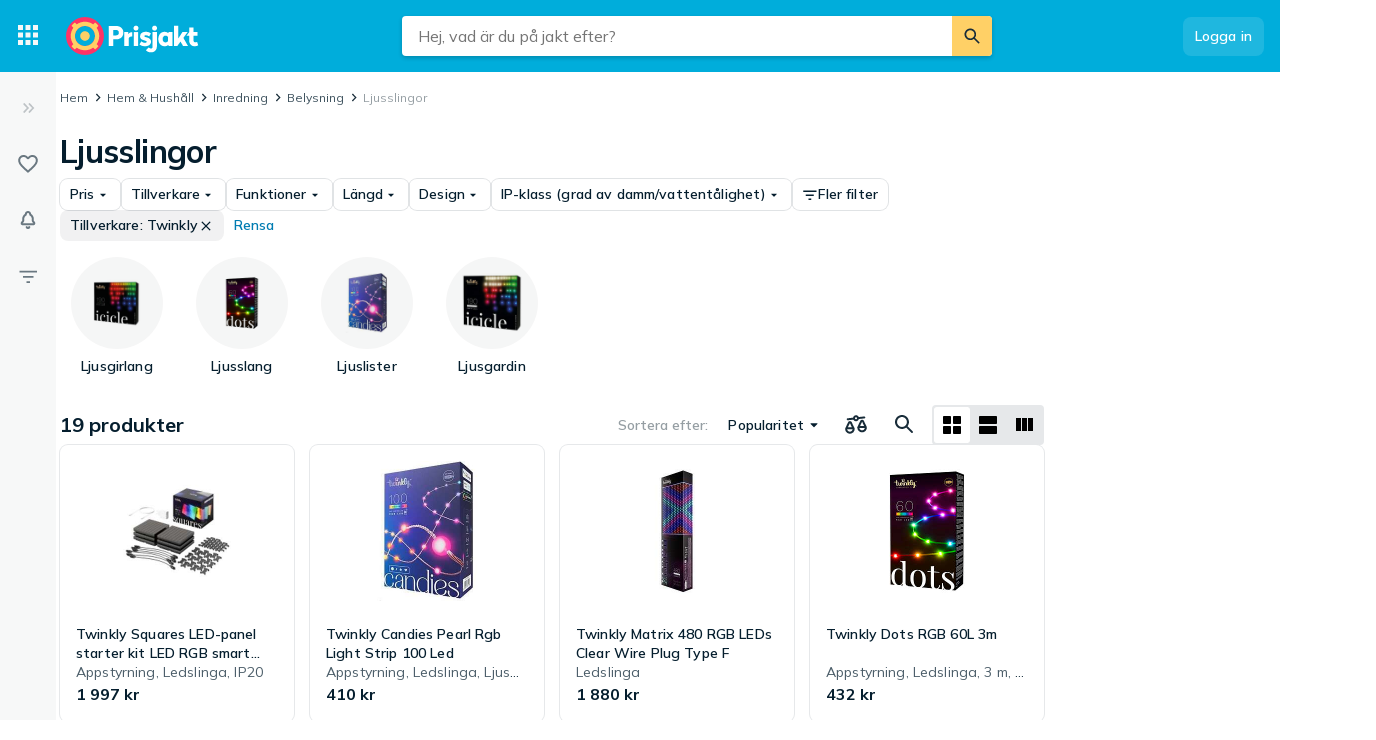

--- FILE ---
content_type: text/html; charset=utf-8
request_url: https://www.prisjakt.nu/c/ljusslingor?brand=54551
body_size: 53614
content:
 <!doctype html> <html lang="sv"> <head><script>(function(w,i,g){w[g]=w[g]||[];if(typeof w[g].push=='function')w[g].push(i)})
(window,'GTM-KD9S55X','google_tags_first_party');</script><script>(function(w,d,s,l){w[l]=w[l]||[];(function(){w[l].push(arguments);})('set', 'developer_id.dYzg1YT', true);
		w[l].push({'gtm.start':new Date().getTime(),event:'gtm.js'});var f=d.getElementsByTagName(s)[0],
		j=d.createElement(s);j.async=true;j.src='/rbr9/';
		f.parentNode.insertBefore(j,f);
		})(window,document,'script','dataLayer');</script> <script data-script="datalayer"> window.dataLayer = window.dataLayer || [];  window.gtag = window.gtag || function() { window.dataLayer.push(arguments); }; window.gtag('consent', 'default', { 'ad_storage': 'denied', 'ad_user_data': 'denied', 'ad_personalization': 'denied', 'analytics_storage': 'denied' }); if (window.performance) { window.dataLayer.push({event: 'startOfBody', startOfBody: window.performance.now(), page: "productCollection"}); } window.dataLayer.push({ originalLocation: document.location.href, renderContext: "responsive", application: { market: "se", locale: "sv-SE", release: "f7e1a7b5", cmp: 'sourcepoint', nextjs: false, }, }); </script>  <script async src="https://cdn.pji.nu/libs/pjsession/pjsession.min.js"></script> <script> window.addEventListener("load", () => { pjsession.track('page_load', { clientId: "1331", market: "SE", }); }); </script>   <meta charSet="UTF-8"> <meta httpEquiv="X-UA-Compatible" content="IE=edge, chrome=1"> <meta property="og:site_name" content="Prisjakt"> <meta name="copyright" content="(C) 2026 Prisjakt Sverige AB"> <meta name="apple-mobile-web-app-title" content="Prisjakt Sverige AB"> <meta name="viewport" content="width=device-width, initial-scale=1"> <meta name="theme-color" content="rgba(0, 124, 178, 1)">  <meta name="sentry-trace" content="302d4bd63d7a4526a5c3018e6948a931-af02923fdc0da592-0">    <link rel="icon" href="https://pricespy-75b8.kxcdn.com/rfe/g/favicon.bd2c3097b6240c32b37bbb9aedd7f8ec.ico"> <link rel="preconnect" href="https://fonts.googleapis.com"> <link rel="preconnect" href="https://fonts.gstatic.com" crossorigin> <link href="https://fonts.googleapis.com/css2?family=Mulish:wght@400..800&display=swap" rel="stylesheet">  <link rel="manifest" href="/manifest.json">  <link rel="search" type="application/opensearchdescription+xml" title="Prisjakt" href="/opensearch.xml">   <link rel="preconnect" href="https://pricespy-75b8.kxcdn.com">    <title data-route-id="initial" >Ljusslingor - Jämför priser och omdömen hos Prisjakt</title><meta data-route-id="initial"  name="robots" content="noindex" /><meta data-route-id="initial"  name="description" content="Jämför priser på  Ljusslingor, Ljusslinga. Hitta bästa pris på 19 produkter från Plejd, Iris Lights, Philips och fler." /><meta data-route-id="initial"  name="thumbnail" content="https://pricespy-75b8.kxcdn.com/g/cat/192/julslinga.png" /><meta data-route-id="initial"  property="og:title" content="Ljusslingor - Jämför priser och omdömen hos Prisjakt" /><meta data-route-id="initial"  property="og:url" content="https://www.prisjakt.nu/c/ljusslingor" /><meta data-route-id="initial"  property="og:desc" content="Jämför priser på  Ljusslingor, Ljusslinga. Hitta bästa pris på 19 produkter från Plejd, Iris Lights, Philips och fler." /><meta data-route-id="initial"  property="og:type" content="product.group" /><meta data-route-id="initial"  property="og:image" content="https://pricespy-75b8.kxcdn.com/g/cat/192/julslinga.png" /><script data-route-id="initial" 
    type="application/ld+json"
  >{"@context":"http://schema.org","@type":"BreadcrumbList","itemListElement":[{"@type":"ListItem","position":1,"item":{"@id":"https://www.prisjakt.nu/c/ljusslingor","name":"Ljusslingor"}}]}</script>   <meta name="pingdom" content="RFE_RENDER_CONTEXT=responsive">  <style>html{box-sizing:border-box;line-height:1.15;-webkit-text-size-adjust:100%;}/*!sc*/
*,*::before,*::after{box-sizing:inherit;}/*!sc*/
::-webkit-file-upload-button{-webkit-appearance:button;font:inherit;}/*!sc*/
:root{tab-size:4;}/*!sc*/
body{margin:0;}/*!sc*/
hr{height:0;}/*!sc*/
abbr[title]{-webkit-text-decoration:underline dotted;text-decoration:underline dotted;}/*!sc*/
b,strong{font-weight:600;}/*!sc*/
code,kbd,samp,pre{font-family:SFMono-Regular,Consolas,'Liberation Mono',Menlo,Courier,monospace;font-size:1em;}/*!sc*/
small{font-size:80%;}/*!sc*/
sub,sup{font-size:75%;line-height:0;position:relative;vertical-align:baseline;}/*!sc*/
sub{bottom:-0.25em;}/*!sc*/
sup{top:-0.5em;}/*!sc*/
button,input,optgroup,select,textarea{font-family:inherit;font-size:100%;line-height:1.15;margin:0;}/*!sc*/
button,select{text-transform:none;}/*!sc*/
button,[type='button'],[type='reset'],[type='submit']{-webkit-appearance:button;}/*!sc*/
button::-moz-focus-inner,[type='button']::-moz-focus-inner,[type='reset']::-moz-focus-inner,[type='submit']::-moz-focus-inner{border-style:none;padding:0;}/*!sc*/
button:-moz-focusring,[type='button']:-moz-focusring,[type='reset']:-moz-focusring,[type='submit']:-moz-focusring{outline:1px dotted ButtonText;}/*!sc*/
fieldset{padding:0.35em 0.75em 0.625em;}/*!sc*/
legend{padding:0;}/*!sc*/
progress{vertical-align:baseline;}/*!sc*/
[type='number']::-webkit-inner-spin-button,[type='number']::-webkit-outer-spin-button{height:auto;}/*!sc*/
[type='search']{-webkit-appearance:textfield;outline-offset:-2px;}/*!sc*/
[type='search']::-webkit-search-decoration{-webkit-appearance:none;}/*!sc*/
summary{display:list-item;}/*!sc*/
blockquote,figure,dd,div,dl,dt,form,li,ol,pre,td,th,ul{margin:0;padding:0;}/*!sc*/
ul,ol,dl{margin-bottom:1rem;list-style-position:outside;line-height:1.4;}/*!sc*/
h1,h2,h3,h4,h5,h6{line-height:1.4;margin-top:0;margin-bottom:0.5rem;}/*!sc*/
input[type='search']::-webkit-search-decoration,input[type='search']::-webkit-search-cancel-button,input[type='search']::-webkit-search-results-button,input[type='search']::-webkit-search-results-decoration{display:none;}/*!sc*/
:root{font-size:16px;}/*!sc*/
body{margin:0;font-size:0.875rem;font-family:Mulish,Helvetica Neue,Helvetica,Arial,Roboto,sans-serif;background:rgba(255,255,255,1);font-weight:400;line-height:1.5;color:rgba(5,30,46,1);-webkit-font-smoothing:antialiased;}/*!sc*/
body.ReactModal__Body--open{overflow:hidden;}/*!sc*/
button{padding:0;-webkit-appearance:none;-moz-appearance:none;appearance:none;border:0;border-radius:0;background:transparent;line-height:1;cursor:auto;outline:none;}/*!sc*/
img{display:inline-block;vertical-align:middle;max-width:100%;height:auto;}/*!sc*/
a{-webkit-text-decoration:none;text-decoration:none;color:rgba(24,44,57,1);cursor:pointer;}/*!sc*/
p{margin-top:0;margin-bottom:1rem;font-size:inherit;line-height:1.4;text-rendering:optimizeLegibility;}/*!sc*/
h1{font-weight:600;font-size:4.00000rem;}/*!sc*/
@media screen and (max-width:39.9375em){h1{font-size:2.25000rem;}}/*!sc*/
h2{font-weight:600;font-size:1.50000rem;}/*!sc*/
@media screen and (max-width:39.9375em){h2{font-size:1.25000rem;}}/*!sc*/
h3{font-weight:600;font-size:1.12500rem;}/*!sc*/
h4{font-weight:600;font-size:1.06250rem;}/*!sc*/
h5{font-weight:600;font-size:1.06250rem;}/*!sc*/
h6{font-weight:600;font-size:1.00000rem;}/*!sc*/
.show-for-sr,.show-on-focus{position:absolute;width:1px;height:1px;overflow:hidden;-webkit-clip:rect(0,0,0,0);clip:rect(0,0,0,0);}/*!sc*/
@media screen and (max-width:39.9375em){input[type='text'],input[type='email'],input[type='password'],input[type='search'],textarea{font-size:1.00000rem;}}/*!sc*/
th{font-weight:600;}/*!sc*/
data-styled.g1[id="sc-global-carrXD1"]{content:"sc-global-carrXD1,"}/*!sc*/
</style> <link data-chunk="index" rel="stylesheet" href="/a/17d52f650ebf91d3f52a/style.css"> <style data-styled="true" data-styled-version="5.3.5">.ekTqye{cursor:pointer;}/*!sc*/
.ekTqye:hover p{-webkit-text-decoration:underline;text-decoration:underline;}/*!sc*/
data-styled.g5[id="StyledElement-sc-n8w3o-0"]{content:"ekTqye,"}/*!sc*/
.cnIogW{width:100%;max-width:62.50000rem;padding-left:0;padding-right:0;margin-right:0;position:relative;}/*!sc*/
@media screen and (max-width:1199px){.cnIogW{margin-left:auto;margin-right:auto;}}/*!sc*/
data-styled.g6[id="Content-sc-1wgu331-0"]{content:"cnIogW,"}/*!sc*/
.clbyPB{position:relative;display:-webkit-box;display:-webkit-flex;display:-ms-flexbox;display:flex;-webkit-flex-direction:column;-ms-flex-direction:column;flex-direction:column;-webkit-box-flex:1;-webkit-flex-grow:1;-ms-flex-positive:1;flex-grow:1;-webkit-box-pack:center;-webkit-justify-content:center;-ms-flex-pack:center;justify-content:center;-webkit-align-items:center;-webkit-box-align:center;-ms-flex-align:center;align-items:center;}/*!sc*/
data-styled.g7[id="Wrapper-sc-1wgu331-1"]{content:"clbyPB,"}/*!sc*/
.fJPNpl{position:relative;-webkit-align-self:stretch;-ms-flex-item-align:stretch;align-self:stretch;margin-bottom:0.62500rem;min-width:300px;width:300px;z-index:100;margin-right:0.5rem;}/*!sc*/
.fJPNpl > *{margin-top:0.62500rem;}/*!sc*/
@media screen and (max-width:1199px){.fJPNpl{display:none;}}/*!sc*/
data-styled.g9[id="OutsiderAds-sc-1wgu331-3"]{content:"fJPNpl,"}/*!sc*/
.kijIyc{width:100%;max-width:1300px;margin-right:auto;margin-left:0;margin-bottom:1.5rem;}/*!sc*/
@media (min-width:2030px){.kijIyc{margin-left:calc( ((100vw - 81.25000rem) / 2) - 370px );}}/*!sc*/
@media screen and (max-width:63.9375em){.kijIyc{margin-left:auto;}}/*!sc*/
@media screen and (min-width:1199px){.kijIyc{display:-webkit-box;display:-webkit-flex;display:-ms-flexbox;display:flex;-webkit-align-items:flex-start;-webkit-box-align:flex-start;-ms-flex-align:flex-start;align-items:flex-start;-webkit-box-pack:center;-webkit-justify-content:center;-ms-flex-pack:center;justify-content:center;-webkit-flex-direction:row-reverse;-ms-flex-direction:row-reverse;flex-direction:row-reverse;}}/*!sc*/
data-styled.g10[id="PageContent-sc-1wgu331-4"]{content:"kijIyc,"}/*!sc*/
.cioWIs{margin-top:0.5rem;}/*!sc*/
.fqQDzI{margin-top:0.5rem;}/*!sc*/
@media screen and (min-width:64em){.fqQDzI:last-child{position:-webkit-sticky;position:sticky;top:calc(4.50000rem + 0rem + 0.5rem);}}/*!sc*/
data-styled.g11[id="AdPlacementMarginTop-sc-1wgu331-5"]{content:"cioWIs,fqQDzI,"}/*!sc*/
.nkNzV{-webkit-flex:1 1 auto;-ms-flex:1 1 auto;flex:1 1 auto;-webkit-user-select:auto;-moz-user-select:auto;-ms-user-select:auto;user-select:auto;font-size:0.75rem;-webkit-letter-spacing:0.02em;-moz-letter-spacing:0.02em;-ms-letter-spacing:0.02em;letter-spacing:0.02em;line-height:1.66667;font-weight:700;color:rgba(255,255,255,1);opacity:1;}/*!sc*/
.nkNzV[type='button'],.nkNzV[href]{color:rgba(0,124,178,1);-webkit-text-decoration:none;text-decoration:none;-webkit-transition:color 150ms ease;transition:color 150ms ease;}/*!sc*/
.nkNzV[type='button']:hover,.nkNzV[href]:hover{color:rgba(0,173,219,1);}/*!sc*/
@media screen and (min-width:39.9376em){.nkNzV{font-size:0.75rem;-webkit-letter-spacing:0.02em;-moz-letter-spacing:0.02em;-ms-letter-spacing:0.02em;letter-spacing:0.02em;line-height:1.66667;}}/*!sc*/
.drGQap{-webkit-flex:1 1 auto;-ms-flex:1 1 auto;flex:1 1 auto;-webkit-user-select:auto;-moz-user-select:auto;-ms-user-select:auto;user-select:auto;font-size:0.875rem;-webkit-letter-spacing:0.01em;-moz-letter-spacing:0.01em;-ms-letter-spacing:0.01em;letter-spacing:0.01em;line-height:1.42857;font-weight:600;color:inherit;opacity:1;}/*!sc*/
.drGQap[type='button'],.drGQap[href]{color:rgba(0,124,178,1);-webkit-text-decoration:none;text-decoration:none;-webkit-transition:color 150ms ease;transition:color 150ms ease;}/*!sc*/
.drGQap[type='button']:hover,.drGQap[href]:hover{color:rgba(0,173,219,1);}/*!sc*/
@media screen and (min-width:39.9376em){.drGQap{font-size:0.875rem;-webkit-letter-spacing:0.01em;-moz-letter-spacing:0.01em;-ms-letter-spacing:0.01em;letter-spacing:0.01em;line-height:1.42857;}}/*!sc*/
.fEOpaI{-webkit-flex:1 1 auto;-ms-flex:1 1 auto;flex:1 1 auto;-webkit-user-select:auto;-moz-user-select:auto;-ms-user-select:auto;user-select:auto;font-size:1.5rem;-webkit-letter-spacing:-0.01em;-moz-letter-spacing:-0.01em;-ms-letter-spacing:-0.01em;letter-spacing:-0.01em;line-height:1.3333;font-weight:700;color:inherit;opacity:1;}/*!sc*/
.fEOpaI[type='button'],.fEOpaI[href]{color:rgba(0,124,178,1);-webkit-text-decoration:none;text-decoration:none;-webkit-transition:color 150ms ease;transition:color 150ms ease;}/*!sc*/
.fEOpaI[type='button']:hover,.fEOpaI[href]:hover{color:rgba(0,173,219,1);}/*!sc*/
@media screen and (min-width:39.9376em){.fEOpaI{font-size:2rem;-webkit-letter-spacing:-0.02em;-moz-letter-spacing:-0.02em;-ms-letter-spacing:-0.02em;letter-spacing:-0.02em;line-height:1.25;}}/*!sc*/
.frAXzw{-webkit-flex:1 1 auto;-ms-flex:1 1 auto;flex:1 1 auto;-webkit-user-select:auto;-moz-user-select:auto;-ms-user-select:auto;user-select:auto;font-size:0.875rem;-webkit-letter-spacing:0.01em;-moz-letter-spacing:0.01em;-ms-letter-spacing:0.01em;letter-spacing:0.01em;line-height:1.42857;font-weight:600;color:inherit;opacity:1;display:-webkit-box;-webkit-box-orient:vertical;-webkit-line-clamp:1;overflow:hidden;}/*!sc*/
.frAXzw[type='button'],.frAXzw[href]{color:rgba(0,124,178,1);-webkit-text-decoration:none;text-decoration:none;-webkit-transition:color 150ms ease;transition:color 150ms ease;}/*!sc*/
.frAXzw[type='button']:hover,.frAXzw[href]:hover{color:rgba(0,173,219,1);}/*!sc*/
@media screen and (min-width:39.9376em){.frAXzw{font-size:0.875rem;-webkit-letter-spacing:0.01em;-moz-letter-spacing:0.01em;-ms-letter-spacing:0.01em;letter-spacing:0.01em;line-height:1.42857;}}/*!sc*/
.gkKtwm{-webkit-flex:1 1 auto;-ms-flex:1 1 auto;flex:1 1 auto;-webkit-user-select:auto;-moz-user-select:auto;-ms-user-select:auto;user-select:auto;font-size:0.875rem;-webkit-letter-spacing:0.01em;-moz-letter-spacing:0.01em;-ms-letter-spacing:0.01em;letter-spacing:0.01em;line-height:1.42857;font-weight:600;color:rgba(5,30,46,1);opacity:1;}/*!sc*/
.gkKtwm[type='button'],.gkKtwm[href]{color:rgba(0,124,178,1);-webkit-text-decoration:none;text-decoration:none;-webkit-transition:color 150ms ease;transition:color 150ms ease;}/*!sc*/
.gkKtwm[type='button']:hover,.gkKtwm[href]:hover{color:rgba(0,173,219,1);}/*!sc*/
@media screen and (min-width:39.9376em){.gkKtwm{font-size:0.875rem;-webkit-letter-spacing:0.01em;-moz-letter-spacing:0.01em;-ms-letter-spacing:0.01em;letter-spacing:0.01em;line-height:1.42857;}}/*!sc*/
.gaopaB{-webkit-flex:1 1 auto;-ms-flex:1 1 auto;flex:1 1 auto;-webkit-user-select:auto;-moz-user-select:auto;-ms-user-select:auto;user-select:auto;font-size:1.125rem;-webkit-letter-spacing:0;-moz-letter-spacing:0;-ms-letter-spacing:0;letter-spacing:0;line-height:1.3333;font-weight:700;color:inherit;opacity:1;}/*!sc*/
.gaopaB[type='button'],.gaopaB[href]{color:rgba(0,124,178,1);-webkit-text-decoration:none;text-decoration:none;-webkit-transition:color 150ms ease;transition:color 150ms ease;}/*!sc*/
.gaopaB[type='button']:hover,.gaopaB[href]:hover{color:rgba(0,173,219,1);}/*!sc*/
@media screen and (min-width:39.9376em){.gaopaB{font-size:1.25rem;-webkit-letter-spacing:0;-moz-letter-spacing:0;-ms-letter-spacing:0;letter-spacing:0;line-height:1.4;}}/*!sc*/
.ljrJff{-webkit-flex:1 1 auto;-ms-flex:1 1 auto;flex:1 1 auto;-webkit-user-select:auto;-moz-user-select:auto;-ms-user-select:auto;user-select:auto;font-size:0.875rem;-webkit-letter-spacing:0.01em;-moz-letter-spacing:0.01em;-ms-letter-spacing:0.01em;letter-spacing:0.01em;line-height:1.42857;font-weight:600;color:rgba(0,124,178,1);opacity:1;}/*!sc*/
.ljrJff[type='button'],.ljrJff[href]{color:rgba(0,124,178,1);-webkit-text-decoration:none;text-decoration:none;-webkit-transition:color 150ms ease;transition:color 150ms ease;}/*!sc*/
.ljrJff[type='button']:hover,.ljrJff[href]:hover{color:rgba(0,173,219,1);}/*!sc*/
@media screen and (min-width:39.9376em){.ljrJff{font-size:0.875rem;-webkit-letter-spacing:0.01em;-moz-letter-spacing:0.01em;-ms-letter-spacing:0.01em;letter-spacing:0.01em;line-height:1.42857;}}/*!sc*/
.cbdwXE{-webkit-flex:1 1 auto;-ms-flex:1 1 auto;flex:1 1 auto;-webkit-user-select:auto;-moz-user-select:auto;-ms-user-select:auto;user-select:auto;font-size:0.875rem;-webkit-letter-spacing:0.01em;-moz-letter-spacing:0.01em;-ms-letter-spacing:0.01em;letter-spacing:0.01em;line-height:1.42857;font-weight:400;color:inherit;opacity:0.72;display:-webkit-box;-webkit-box-orient:vertical;-webkit-line-clamp:1;overflow:hidden;}/*!sc*/
.cbdwXE[type='button'],.cbdwXE[href]{color:rgba(0,124,178,1);-webkit-text-decoration:none;text-decoration:none;-webkit-transition:color 150ms ease;transition:color 150ms ease;}/*!sc*/
.cbdwXE[type='button']:hover,.cbdwXE[href]:hover{color:rgba(0,173,219,1);}/*!sc*/
@media screen and (min-width:39.9376em){.cbdwXE{font-size:0.875rem;-webkit-letter-spacing:0.01em;-moz-letter-spacing:0.01em;-ms-letter-spacing:0.01em;letter-spacing:0.01em;line-height:1.42857;}}/*!sc*/
.RYGVd{-webkit-flex:1 1 auto;-ms-flex:1 1 auto;flex:1 1 auto;-webkit-user-select:auto;-moz-user-select:auto;-ms-user-select:auto;user-select:auto;font-size:1rem;-webkit-letter-spacing:0;-moz-letter-spacing:0;-ms-letter-spacing:0;letter-spacing:0;line-height:1.5;font-weight:600;color:inherit;opacity:1;}/*!sc*/
.RYGVd[type='button'],.RYGVd[href]{color:rgba(0,124,178,1);-webkit-text-decoration:none;text-decoration:none;-webkit-transition:color 150ms ease;transition:color 150ms ease;}/*!sc*/
.RYGVd[type='button']:hover,.RYGVd[href]:hover{color:rgba(0,173,219,1);}/*!sc*/
@media screen and (min-width:39.9376em){.RYGVd{font-size:1rem;-webkit-letter-spacing:0;-moz-letter-spacing:0;-ms-letter-spacing:0;letter-spacing:0;line-height:1.5;}}/*!sc*/
.eKMHmw{-webkit-flex:1 1 auto;-ms-flex:1 1 auto;flex:1 1 auto;-webkit-user-select:auto;-moz-user-select:auto;-ms-user-select:auto;user-select:auto;font-size:0.75rem;-webkit-letter-spacing:0.02em;-moz-letter-spacing:0.02em;-ms-letter-spacing:0.02em;letter-spacing:0.02em;line-height:1.66667;font-weight:400;color:rgba(5,30,46,1);opacity:1;}/*!sc*/
.eKMHmw[type='button'],.eKMHmw[href]{color:rgba(0,124,178,1);-webkit-text-decoration:none;text-decoration:none;-webkit-transition:color 150ms ease;transition:color 150ms ease;}/*!sc*/
.eKMHmw[type='button']:hover,.eKMHmw[href]:hover{color:rgba(0,173,219,1);}/*!sc*/
@media screen and (min-width:39.9376em){.eKMHmw{font-size:0.75rem;-webkit-letter-spacing:0.02em;-moz-letter-spacing:0.02em;-ms-letter-spacing:0.02em;letter-spacing:0.02em;line-height:1.66667;}}/*!sc*/
.hmEZMX{-webkit-flex:1 1 auto;-ms-flex:1 1 auto;flex:1 1 auto;-webkit-user-select:auto;-moz-user-select:auto;-ms-user-select:auto;user-select:auto;font-size:0.875rem;-webkit-letter-spacing:0.01em;-moz-letter-spacing:0.01em;-ms-letter-spacing:0.01em;letter-spacing:0.01em;line-height:1.42857;font-weight:600;color:inherit;opacity:1;display:-webkit-box;-webkit-box-orient:vertical;-webkit-line-clamp:2;overflow:hidden;}/*!sc*/
.hmEZMX[type='button'],.hmEZMX[href]{color:rgba(0,124,178,1);-webkit-text-decoration:none;text-decoration:none;-webkit-transition:color 150ms ease;transition:color 150ms ease;}/*!sc*/
.hmEZMX[type='button']:hover,.hmEZMX[href]:hover{color:rgba(0,173,219,1);}/*!sc*/
@media screen and (min-width:39.9376em){.hmEZMX{font-size:0.875rem;-webkit-letter-spacing:0.01em;-moz-letter-spacing:0.01em;-ms-letter-spacing:0.01em;letter-spacing:0.01em;line-height:1.42857;}}/*!sc*/
.cgACrt{-webkit-flex:1 1 auto;-ms-flex:1 1 auto;flex:1 1 auto;-webkit-user-select:auto;-moz-user-select:auto;-ms-user-select:auto;user-select:auto;font-size:0.875rem;-webkit-letter-spacing:0.01em;-moz-letter-spacing:0.01em;-ms-letter-spacing:0.01em;letter-spacing:0.01em;line-height:1.42857;font-weight:400;color:inherit;opacity:0.72;}/*!sc*/
.cgACrt[type='button'],.cgACrt[href]{color:rgba(0,124,178,1);-webkit-text-decoration:none;text-decoration:none;-webkit-transition:color 150ms ease;transition:color 150ms ease;}/*!sc*/
.cgACrt[type='button']:hover,.cgACrt[href]:hover{color:rgba(0,173,219,1);}/*!sc*/
@media screen and (min-width:39.9376em){.cgACrt{font-size:0.875rem;-webkit-letter-spacing:0.01em;-moz-letter-spacing:0.01em;-ms-letter-spacing:0.01em;letter-spacing:0.01em;line-height:1.42857;}}/*!sc*/
.igDZdP{-webkit-flex:1 1 auto;-ms-flex:1 1 auto;flex:1 1 auto;-webkit-user-select:auto;-moz-user-select:auto;-ms-user-select:auto;user-select:auto;font-size:1rem;-webkit-letter-spacing:0;-moz-letter-spacing:0;-ms-letter-spacing:0;letter-spacing:0;line-height:1.5;font-weight:700;color:rgba(5,30,46,1);opacity:1;}/*!sc*/
.igDZdP[type='button'],.igDZdP[href]{color:rgba(0,124,178,1);-webkit-text-decoration:none;text-decoration:none;-webkit-transition:color 150ms ease;transition:color 150ms ease;}/*!sc*/
.igDZdP[type='button']:hover,.igDZdP[href]:hover{color:rgba(0,173,219,1);}/*!sc*/
@media screen and (min-width:39.9376em){.igDZdP{font-size:1rem;-webkit-letter-spacing:0;-moz-letter-spacing:0;-ms-letter-spacing:0;letter-spacing:0;line-height:1.5;}}/*!sc*/
.iYVnhg{-webkit-flex:1 1 auto;-ms-flex:1 1 auto;flex:1 1 auto;-webkit-user-select:auto;-moz-user-select:auto;-ms-user-select:auto;user-select:auto;font-size:1.25rem;-webkit-letter-spacing:0;-moz-letter-spacing:0;-ms-letter-spacing:0;letter-spacing:0;line-height:1.4;font-weight:700;color:inherit;opacity:1;}/*!sc*/
.iYVnhg[type='button'],.iYVnhg[href]{color:rgba(0,124,178,1);-webkit-text-decoration:none;text-decoration:none;-webkit-transition:color 150ms ease;transition:color 150ms ease;}/*!sc*/
.iYVnhg[type='button']:hover,.iYVnhg[href]:hover{color:rgba(0,173,219,1);}/*!sc*/
@media screen and (min-width:39.9376em){.iYVnhg{font-size:1.5rem;-webkit-letter-spacing:-0.01em;-moz-letter-spacing:-0.01em;-ms-letter-spacing:-0.01em;letter-spacing:-0.01em;line-height:1.3333;}}/*!sc*/
.bdcdSn{-webkit-flex:1 1 auto;-ms-flex:1 1 auto;flex:1 1 auto;-webkit-user-select:auto;-moz-user-select:auto;-ms-user-select:auto;user-select:auto;font-size:0.875rem;-webkit-letter-spacing:0.01em;-moz-letter-spacing:0.01em;-ms-letter-spacing:0.01em;letter-spacing:0.01em;line-height:1.42857;font-weight:400;color:inherit;opacity:1;}/*!sc*/
.bdcdSn[type='button'],.bdcdSn[href]{color:rgba(0,124,178,1);-webkit-text-decoration:none;text-decoration:none;-webkit-transition:color 150ms ease;transition:color 150ms ease;}/*!sc*/
.bdcdSn[type='button']:hover,.bdcdSn[href]:hover{color:rgba(0,173,219,1);}/*!sc*/
@media screen and (min-width:39.9376em){.bdcdSn{font-size:0.875rem;-webkit-letter-spacing:0.01em;-moz-letter-spacing:0.01em;-ms-letter-spacing:0.01em;letter-spacing:0.01em;line-height:1.42857;}}/*!sc*/
.cxRSED{-webkit-flex:1 1 auto;-ms-flex:1 1 auto;flex:1 1 auto;-webkit-user-select:auto;-moz-user-select:auto;-ms-user-select:auto;user-select:auto;font-size:1rem;-webkit-letter-spacing:0;-moz-letter-spacing:0;-ms-letter-spacing:0;letter-spacing:0;line-height:1.5;font-weight:600;color:inherit;opacity:1;white-space:nowrap;}/*!sc*/
.cxRSED[type='button'],.cxRSED[href]{color:rgba(0,124,178,1);-webkit-text-decoration:none;text-decoration:none;-webkit-transition:color 150ms ease;transition:color 150ms ease;}/*!sc*/
.cxRSED[type='button']:hover,.cxRSED[href]:hover{color:rgba(0,173,219,1);}/*!sc*/
@media screen and (min-width:39.9376em){.cxRSED{font-size:1rem;-webkit-letter-spacing:0;-moz-letter-spacing:0;-ms-letter-spacing:0;letter-spacing:0;line-height:1.5;}}/*!sc*/
.HkNRP{-webkit-flex:1 1 auto;-ms-flex:1 1 auto;flex:1 1 auto;-webkit-user-select:auto;-moz-user-select:auto;-ms-user-select:auto;user-select:auto;font-size:0.875rem;-webkit-letter-spacing:0.01em;-moz-letter-spacing:0.01em;-ms-letter-spacing:0.01em;letter-spacing:0.01em;line-height:1.42857;font-weight:600;color:inherit;opacity:1;white-space:nowrap;}/*!sc*/
.HkNRP[type='button'],.HkNRP[href]{color:rgba(0,124,178,1);-webkit-text-decoration:none;text-decoration:none;-webkit-transition:color 150ms ease;transition:color 150ms ease;}/*!sc*/
.HkNRP[type='button']:hover,.HkNRP[href]:hover{color:rgba(0,173,219,1);}/*!sc*/
@media screen and (min-width:39.9376em){.HkNRP{font-size:0.875rem;-webkit-letter-spacing:0.01em;-moz-letter-spacing:0.01em;-ms-letter-spacing:0.01em;letter-spacing:0.01em;line-height:1.42857;}}/*!sc*/
.jjoQYf{-webkit-flex:1 1 auto;-ms-flex:1 1 auto;flex:1 1 auto;-webkit-user-select:auto;-moz-user-select:auto;-ms-user-select:auto;user-select:auto;font-size:1rem;-webkit-letter-spacing:0;-moz-letter-spacing:0;-ms-letter-spacing:0;letter-spacing:0;line-height:1.5;font-weight:400;color:inherit;opacity:1;}/*!sc*/
.jjoQYf[type='button'],.jjoQYf[href]{color:rgba(0,124,178,1);-webkit-text-decoration:none;text-decoration:none;-webkit-transition:color 150ms ease;transition:color 150ms ease;}/*!sc*/
.jjoQYf[type='button']:hover,.jjoQYf[href]:hover{color:rgba(0,173,219,1);}/*!sc*/
@media screen and (min-width:39.9376em){.jjoQYf{font-size:1rem;-webkit-letter-spacing:0;-moz-letter-spacing:0;-ms-letter-spacing:0;letter-spacing:0;line-height:1.5;}}/*!sc*/
.gxjLMM{-webkit-flex:1 1 auto;-ms-flex:1 1 auto;flex:1 1 auto;-webkit-user-select:auto;-moz-user-select:auto;-ms-user-select:auto;user-select:auto;font-size:1rem;-webkit-letter-spacing:0;-moz-letter-spacing:0;-ms-letter-spacing:0;letter-spacing:0;line-height:1.5;font-weight:700;color:inherit;opacity:1;}/*!sc*/
.gxjLMM[type='button'],.gxjLMM[href]{color:rgba(0,124,178,1);-webkit-text-decoration:none;text-decoration:none;-webkit-transition:color 150ms ease;transition:color 150ms ease;}/*!sc*/
.gxjLMM[type='button']:hover,.gxjLMM[href]:hover{color:rgba(0,173,219,1);}/*!sc*/
@media screen and (min-width:39.9376em){.gxjLMM{font-size:1rem;-webkit-letter-spacing:0;-moz-letter-spacing:0;-ms-letter-spacing:0;letter-spacing:0;line-height:1.5;}}/*!sc*/
data-styled.g12[id="Text--q06h0j"]{content:"nkNzV,drGQap,fEOpaI,frAXzw,gkKtwm,gaopaB,ljrJff,cbdwXE,RYGVd,eKMHmw,hmEZMX,cgACrt,igDZdP,iYVnhg,bdcdSn,cxRSED,HkNRP,jjoQYf,gxjLMM,"}/*!sc*/
.dVEULw{display:-webkit-box;display:-webkit-flex;display:-ms-flexbox;display:flex;-webkit-align-items:center;-webkit-box-align:center;-ms-flex-align:center;align-items:center;gap:1rem;margin-bottom:0.5rem;}/*!sc*/
data-styled.g13[id="Root-sc-m8dssl-0"]{content:"dVEULw,"}/*!sc*/
.jMPxrz{margin-bottom:default;}/*!sc*/
data-styled.g14[id="Title-sc-m8dssl-1"]{content:"jMPxrz,"}/*!sc*/
.gqXvUh{display:-webkit-box;display:-webkit-flex;display:-ms-flexbox;display:flex;-webkit-flex-direction:column;-ms-flex-direction:column;flex-direction:column;gap:0.5rem;}/*!sc*/
data-styled.g15[id="Content-sc-m8dssl-2"]{content:"gqXvUh,"}/*!sc*/
@media screen and (max-width:63.9375em) and (min-width:40em){.elwlvU.elwlvU{display:none;}}/*!sc*/
@media screen and (min-width:64em){.elwlvU.elwlvU{display:none;}}/*!sc*/
@media screen and (min-width:64em){.gISaPR.gISaPR{display:none;}}/*!sc*/
@media screen and (max-width:39.9375em){.jEZqEA.jEZqEA{display:none;}}/*!sc*/
@media screen and (max-width:63.9375em) and (min-width:40em){.jEZqEA.jEZqEA{display:none;}}/*!sc*/
@media screen and (max-width:39.9375em){.iDfoDl.iDfoDl{display:none;}}/*!sc*/
data-styled.g21[id="StyledViewport-sc-7zjdbj-0"]{content:"elwlvU,gISaPR,jEZqEA,iDfoDl,"}/*!sc*/
@media screen and (max-width:63.9375em){.hQEAbW.hQEAbW{display:none;}}/*!sc*/
@media screen and (min-width:64em){.dyoFfh.dyoFfh{display:none;}}/*!sc*/
@media screen and (min-width:40em){.jgytIL.jgytIL{display:none;}}/*!sc*/
@media screen and (max-width:39.9375em){.hAcDvx.hAcDvx{display:none;}}/*!sc*/
data-styled.g22[id="sc-1dph8no-0"]{content:"hQEAbW,dyoFfh,jgytIL,hAcDvx,"}/*!sc*/
.dmfIks{color:inherit;display:-webkit-box;display:-webkit-flex;display:-ms-flexbox;display:flex;}/*!sc*/
.dmfIks svg,.dmfIks path{fill:currentColor;}/*!sc*/
data-styled.g23[id="StyledIcon--1p8ouk6"]{content:"dmfIks,"}/*!sc*/
.bynCMU{opacity:1;}/*!sc*/
data-styled.g24[id="StyledText--1cm2wty"]{content:"bynCMU,"}/*!sc*/
.cvSBYy{display:-webkit-box;display:-webkit-flex;display:-ms-flexbox;display:flex;border:none;outline:none;margin:0;padding:0;width:auto;overflow:visible;background:transparent;-webkit-appearance:none;-moz-appearance:none;appearance:none;-webkit-appearance:none;position:relative;-webkit-align-items:center;-webkit-box-align:center;-ms-flex-align:center;align-items:center;-webkit-box-pack:center;-webkit-justify-content:center;-ms-flex-pack:center;justify-content:center;border-radius:8px;box-shadow:0 0 transparent,0 0 transparent;opacity:100%;background-color:rgba(255,255,255,0.12);color:rgba(255,255,255,1);gap:0.5rem;padding:10px 12px;cursor:pointer;-webkit-user-select:none;-moz-user-select:none;-ms-user-select:none;user-select:none;-webkit-transition:box-shadow 150ms ease,background-color 150ms ease, opacity 150ms ease;transition:box-shadow 150ms ease,background-color 150ms ease, opacity 150ms ease;width:-webkit-max-content;width:-moz-max-content;width:max-content;}/*!sc*/
.cvSBYy:hover{background-color:rgba(255,255,255,0.24);box-shadow:0 0 transparent,0 0 transparent;}/*!sc*/
.cvSBYy:focus-visible,.cvSBYy.focus-visible{outline:rgba(136,208,237,1) 2px solid;}/*!sc*/
.cvSBYy:disabled{pointer-events:none;opacity:24%;}/*!sc*/
.iXjMeh{display:-webkit-box;display:-webkit-flex;display:-ms-flexbox;display:flex;border:none;outline:none;margin:0;padding:0;width:auto;overflow:visible;background:transparent;-webkit-appearance:none;-moz-appearance:none;appearance:none;-webkit-appearance:none;position:relative;-webkit-align-items:center;-webkit-box-align:center;-ms-flex-align:center;align-items:center;-webkit-box-pack:center;-webkit-justify-content:center;-ms-flex-pack:center;justify-content:center;border-radius:8px;box-shadow:0 0 transparent,0 0 0 1px rgba(5,30,46,0.12);opacity:100%;background-color:transparent;color:rgba(5,30,46,1);gap:0.5rem;padding:6px 10px;cursor:pointer;-webkit-user-select:none;-moz-user-select:none;-ms-user-select:none;user-select:none;-webkit-transition:box-shadow 150ms ease,background-color 150ms ease, opacity 150ms ease;transition:box-shadow 150ms ease,background-color 150ms ease, opacity 150ms ease;width:-webkit-max-content;width:-moz-max-content;width:max-content;}/*!sc*/
.iXjMeh:hover{background-color:rgba(5,30,46,0.06);box-shadow:0 0 transparent,0 0 0 1px rgba(5,30,46,0.12);}/*!sc*/
.iXjMeh:focus-visible,.iXjMeh.focus-visible{outline:rgba(136,208,237,1) 2px solid;}/*!sc*/
.iXjMeh:disabled{pointer-events:none;opacity:24%;}/*!sc*/
.iqqpIR{display:-webkit-box;display:-webkit-flex;display:-ms-flexbox;display:flex;border:none;outline:none;margin:0;padding:0;width:auto;overflow:visible;background:transparent;-webkit-appearance:none;-moz-appearance:none;appearance:none;-webkit-appearance:none;position:relative;-webkit-align-items:center;-webkit-box-align:center;-ms-flex-align:center;align-items:center;-webkit-box-pack:center;-webkit-justify-content:center;-ms-flex-pack:center;justify-content:center;border-radius:8px;box-shadow:0 0 transparent,0 0 transparent;opacity:100%;background-color:rgba(5,30,46,0.06);color:rgba(5,30,46,1);gap:0.5rem;padding:6px 10px;cursor:pointer;-webkit-user-select:none;-moz-user-select:none;-ms-user-select:none;user-select:none;-webkit-transition:box-shadow 150ms ease,background-color 150ms ease, opacity 150ms ease;transition:box-shadow 150ms ease,background-color 150ms ease, opacity 150ms ease;width:-webkit-max-content;width:-moz-max-content;width:max-content;}/*!sc*/
.iqqpIR:hover{background-color:rgba(5,30,46,0.12);box-shadow:0 0 transparent,0 0 transparent;}/*!sc*/
.iqqpIR:focus-visible,.iqqpIR.focus-visible{outline:rgba(136,208,237,1) 2px solid;}/*!sc*/
.iqqpIR:disabled{pointer-events:none;opacity:24%;}/*!sc*/
.djjEfw{display:-webkit-box;display:-webkit-flex;display:-ms-flexbox;display:flex;border:none;outline:none;margin:0;padding:0;width:auto;overflow:visible;background:transparent;-webkit-appearance:none;-moz-appearance:none;appearance:none;-webkit-appearance:none;position:relative;-webkit-align-items:center;-webkit-box-align:center;-ms-flex-align:center;align-items:center;-webkit-box-pack:center;-webkit-justify-content:center;-ms-flex-pack:center;justify-content:center;border-radius:8px;box-shadow:0 0 transparent,0 0 transparent;opacity:100%;background-color:transparent;color:rgba(0,124,178,1);gap:0.5rem;padding:6px 10px;cursor:pointer;-webkit-user-select:none;-moz-user-select:none;-ms-user-select:none;user-select:none;-webkit-transition:box-shadow 150ms ease,background-color 150ms ease, opacity 150ms ease;transition:box-shadow 150ms ease,background-color 150ms ease, opacity 150ms ease;width:-webkit-max-content;width:-moz-max-content;width:max-content;}/*!sc*/
.djjEfw:hover{background-color:rgba(5,30,46,0.06);box-shadow:0 0 transparent,0 0 transparent;}/*!sc*/
.djjEfw:focus-visible,.djjEfw.focus-visible{outline:rgba(136,208,237,1) 2px solid;}/*!sc*/
.djjEfw:disabled{pointer-events:none;opacity:24%;}/*!sc*/
.imrbvB{display:-webkit-box;display:-webkit-flex;display:-ms-flexbox;display:flex;border:none;outline:none;margin:0;padding:0;width:auto;overflow:visible;background:transparent;-webkit-appearance:none;-moz-appearance:none;appearance:none;-webkit-appearance:none;position:relative;-webkit-align-items:center;-webkit-box-align:center;-ms-flex-align:center;align-items:center;-webkit-box-pack:center;-webkit-justify-content:center;-ms-flex-pack:center;justify-content:center;border-radius:8px;box-shadow:0 0 transparent,0 0 transparent;opacity:100%;background-color:transparent;color:rgba(0,124,178,1);gap:0.5rem;padding:10px 12px;cursor:pointer;-webkit-user-select:none;-moz-user-select:none;-ms-user-select:none;user-select:none;-webkit-transition:box-shadow 150ms ease,background-color 150ms ease, opacity 150ms ease;transition:box-shadow 150ms ease,background-color 150ms ease, opacity 150ms ease;width:-webkit-max-content;width:-moz-max-content;width:max-content;}/*!sc*/
.imrbvB:hover{background-color:rgba(5,30,46,0.06);box-shadow:0 0 transparent,0 0 transparent;}/*!sc*/
.imrbvB:focus-visible,.imrbvB.focus-visible{outline:rgba(136,208,237,1) 2px solid;}/*!sc*/
.imrbvB:disabled{pointer-events:none;opacity:24%;}/*!sc*/
.enmopw{display:-webkit-box;display:-webkit-flex;display:-ms-flexbox;display:flex;border:none;outline:none;margin:0;padding:0;width:auto;overflow:visible;background:transparent;-webkit-appearance:none;-moz-appearance:none;appearance:none;-webkit-appearance:none;position:relative;-webkit-align-items:center;-webkit-box-align:center;-ms-flex-align:center;align-items:center;-webkit-box-pack:center;-webkit-justify-content:center;-ms-flex-pack:center;justify-content:center;border-radius:8px;box-shadow:0 0 transparent,0 0 0 1px rgba(5,30,46,0.12);opacity:100%;background-color:transparent;color:rgba(5,30,46,1);gap:0.5rem;padding:10px 12px;cursor:pointer;-webkit-user-select:none;-moz-user-select:none;-ms-user-select:none;user-select:none;-webkit-transition:box-shadow 150ms ease,background-color 150ms ease, opacity 150ms ease;transition:box-shadow 150ms ease,background-color 150ms ease, opacity 150ms ease;width:-webkit-max-content;width:-moz-max-content;width:max-content;}/*!sc*/
.enmopw:hover{background-color:rgba(5,30,46,0.06);box-shadow:0 0 transparent,0 0 0 1px rgba(5,30,46,0.12);}/*!sc*/
.enmopw:focus-visible,.enmopw.focus-visible{outline:rgba(136,208,237,1) 2px solid;}/*!sc*/
.enmopw:disabled{pointer-events:none;opacity:24%;}/*!sc*/
.jfvShw{display:-webkit-box;display:-webkit-flex;display:-ms-flexbox;display:flex;border:none;outline:none;margin:0;padding:0;width:auto;overflow:visible;background:transparent;-webkit-appearance:none;-moz-appearance:none;appearance:none;-webkit-appearance:none;position:relative;-webkit-align-items:center;-webkit-box-align:center;-ms-flex-align:center;align-items:center;-webkit-box-pack:center;-webkit-justify-content:center;-ms-flex-pack:center;justify-content:center;border-radius:8px;box-shadow:0 0 transparent,0 0 transparent;opacity:100%;background-color:rgba(0,173,219,1);color:rgba(255,255,255,1);gap:0.5rem;padding:10px 12px;cursor:pointer;-webkit-user-select:none;-moz-user-select:none;-ms-user-select:none;user-select:none;-webkit-transition:box-shadow 150ms ease,background-color 150ms ease, opacity 150ms ease;transition:box-shadow 150ms ease,background-color 150ms ease, opacity 150ms ease;width:-webkit-max-content;width:-moz-max-content;width:max-content;}/*!sc*/
.jfvShw:hover{background-color:#00A5D1;box-shadow:0 0 transparent,0 0 transparent;}/*!sc*/
.jfvShw:focus-visible,.jfvShw.focus-visible{outline:rgba(136,208,237,1) 2px solid;}/*!sc*/
.jfvShw:disabled{pointer-events:none;opacity:24%;}/*!sc*/
.jCHEpB{display:-webkit-box;display:-webkit-flex;display:-ms-flexbox;display:flex;border:none;outline:none;margin:0;padding:0;width:auto;overflow:visible;background:transparent;-webkit-appearance:none;-moz-appearance:none;appearance:none;-webkit-appearance:none;position:relative;-webkit-align-items:center;-webkit-box-align:center;-ms-flex-align:center;align-items:center;-webkit-box-pack:center;-webkit-justify-content:center;-ms-flex-pack:center;justify-content:center;border-radius:8px;box-shadow:0 0 transparent,0 0 transparent;opacity:100%;background-color:rgba(5,30,46,0.06);color:rgba(5,30,46,1);gap:0.5rem;padding:6px 10px;cursor:pointer;-webkit-user-select:none;-moz-user-select:none;-ms-user-select:none;user-select:none;-webkit-transition:box-shadow 150ms ease,background-color 150ms ease, opacity 150ms ease;transition:box-shadow 150ms ease,background-color 150ms ease, opacity 150ms ease;width:100%;}/*!sc*/
.jCHEpB:hover{background-color:rgba(5,30,46,0.12);box-shadow:0 0 transparent,0 0 transparent;}/*!sc*/
.jCHEpB:focus-visible,.jCHEpB.focus-visible{outline:rgba(136,208,237,1) 2px solid;}/*!sc*/
.jCHEpB:disabled{pointer-events:none;opacity:24%;}/*!sc*/
.gNMoiU{display:-webkit-box;display:-webkit-flex;display:-ms-flexbox;display:flex;border:none;outline:none;margin:0;padding:0;width:auto;overflow:visible;background:transparent;-webkit-appearance:none;-moz-appearance:none;appearance:none;-webkit-appearance:none;position:relative;-webkit-align-items:center;-webkit-box-align:center;-ms-flex-align:center;align-items:center;-webkit-box-pack:center;-webkit-justify-content:center;-ms-flex-pack:center;justify-content:center;border-radius:8px;box-shadow:0px 2px 4px 0px rgba(5,30,46,0.24),0 0 transparent;opacity:100%;background-color:rgba(0,173,219,1);color:rgba(255,255,255,1);gap:0.5rem;padding:10px 12px;cursor:pointer;-webkit-user-select:none;-moz-user-select:none;-ms-user-select:none;user-select:none;-webkit-transition:box-shadow 150ms ease,background-color 150ms ease, opacity 150ms ease;transition:box-shadow 150ms ease,background-color 150ms ease, opacity 150ms ease;width:-webkit-max-content;width:-moz-max-content;width:max-content;}/*!sc*/
.gNMoiU:hover{background-color:#00A5D1;box-shadow:0px 2px 8px 0px rgba(5,30,46,0.24),0 0 transparent;}/*!sc*/
.gNMoiU:focus-visible,.gNMoiU.focus-visible{outline:rgba(136,208,237,1) 2px solid;}/*!sc*/
.gNMoiU:disabled{pointer-events:none;opacity:24%;}/*!sc*/
.cGWXtA{display:-webkit-box;display:-webkit-flex;display:-ms-flexbox;display:flex;border:none;outline:none;margin:0;padding:0;width:auto;overflow:visible;background:transparent;-webkit-appearance:none;-moz-appearance:none;appearance:none;-webkit-appearance:none;position:relative;-webkit-align-items:center;-webkit-box-align:center;-ms-flex-align:center;align-items:center;-webkit-box-pack:center;-webkit-justify-content:center;-ms-flex-pack:center;justify-content:center;border-radius:8px;box-shadow:0 0 transparent,0 0 0 1px rgba(5,30,46,0.12);opacity:100%;background-color:transparent;color:rgba(5,30,46,1);gap:0.5rem;padding:10px 12px;cursor:pointer;-webkit-user-select:none;-moz-user-select:none;-ms-user-select:none;user-select:none;-webkit-transition:box-shadow 150ms ease,background-color 150ms ease, opacity 150ms ease;transition:box-shadow 150ms ease,background-color 150ms ease, opacity 150ms ease;width:100%;}/*!sc*/
.cGWXtA:hover{background-color:rgba(5,30,46,0.06);box-shadow:0 0 transparent,0 0 0 1px rgba(5,30,46,0.12);}/*!sc*/
.cGWXtA:focus-visible,.cGWXtA.focus-visible{outline:rgba(136,208,237,1) 2px solid;}/*!sc*/
.cGWXtA:disabled{pointer-events:none;opacity:24%;}/*!sc*/
data-styled.g25[id="BaseButton--28uxby"]{content:"cvSBYy,iXjMeh,iqqpIR,djjEfw,imrbvB,enmopw,jfvShw,jCHEpB,gNMoiU,cGWXtA,"}/*!sc*/
.cEIOTA{display:inline-block;width:30px;height:30px;}/*!sc*/
.iZPJBs{display:inline-block;width:32px;height:32px;}/*!sc*/
.kQRcg{display:inline-block;width:24px;height:24px;}/*!sc*/
.fJTuzQ{display:inline-block;width:21px;height:21px;}/*!sc*/
.ksNfVc{display:inline-block;width:19px;height:19px;}/*!sc*/
.gUNNcM{display:inline-block;width:16px;height:16px;}/*!sc*/
.czWJeE{display:inline-block;width:20px;height:20px;}/*!sc*/
.jOHaOE{display:inline-block;width:27px;height:27px;}/*!sc*/
data-styled.g26[id="StyledIcon--jy2io5"]{content:"cEIOTA,iZPJBs,kQRcg,fJTuzQ,ksNfVc,gUNNcM,czWJeE,jOHaOE,"}/*!sc*/
.GhQIa{fill-rule:evenodd;-webkit-clip-rule:evenodd;clip-rule:evenodd;}/*!sc*/
.jupKQl{fill-rule:evenodd;-webkit-clip-rule:evenodd;clip-rule:evenodd;fill:rgba(247,248,248,1);}/*!sc*/
.NmLvs{fill-rule:evenodd;-webkit-clip-rule:evenodd;clip-rule:evenodd;fill:rgba(24,44,57,1);}/*!sc*/
.jFhryR{fill-rule:evenodd;-webkit-clip-rule:evenodd;clip-rule:evenodd;fill:rgba(0,124,178,1);}/*!sc*/
.eUeiwK{fill-rule:evenodd;-webkit-clip-rule:evenodd;clip-rule:evenodd;fill:rgba(106,120,129,1);}/*!sc*/
data-styled.g27[id="StyledIconPath--1fslq56"]{content:"GhQIa,jupKQl,NmLvs,jFhryR,eUeiwK,"}/*!sc*/
.lhHlkl{display:-webkit-box;display:-webkit-flex;display:-ms-flexbox;display:flex;position:relative;}/*!sc*/
data-styled.g28[id="DropdownComponent--1g9a5p2"]{content:"lhHlkl,"}/*!sc*/
.kgPErB{color:rgba(5,30,46,1);}/*!sc*/
data-styled.g31[id="Button--eicr4t"]{content:"kgPErB,"}/*!sc*/
.cOndUj{color:rgba(106,120,129,1);}/*!sc*/
data-styled.g68[id="CounterWrapper-sc-14ktvqu-0"]{content:"cOndUj,"}/*!sc*/
.gRIVwL{margin:0;line-height:1.2;color:rgba(106,120,129,1);position:relative;}/*!sc*/
data-styled.g69[id="Counter-sc-14ktvqu-1"]{content:"gRIVwL,"}/*!sc*/
.dJUdvr{display:-webkit-box;display:-webkit-flex;display:-ms-flexbox;display:flex;-webkit-flex-wrap:wrap;-ms-flex-wrap:wrap;flex-wrap:wrap;-webkit-align-items:center;-webkit-box-align:center;-ms-flex-align:center;align-items:center;gap:0.5rem;}/*!sc*/
data-styled.g70[id="Rating-sc-14ktvqu-2"]{content:"dJUdvr,"}/*!sc*/
.fvCVwO{-webkit-align-items:center;-webkit-box-align:center;-ms-flex-align:center;align-items:center;gap:0.25000rem;display:-webkit-box;display:-webkit-flex;display:-ms-flexbox;display:flex;}/*!sc*/
data-styled.g71[id="StarsWrapper-sc-14ktvqu-3"]{content:"fvCVwO,"}/*!sc*/
.gbnhyh{display:-webkit-box;display:-webkit-flex;display:-ms-flexbox;display:flex;}/*!sc*/
data-styled.g72[id="StarIcons-sc-14ktvqu-4"]{content:"gbnhyh,"}/*!sc*/
.lnCZYn{background-color:rgba(255,255,255,1);background-image:linear-gradient( 90deg,rgba(255,255,255,1),rgba(247,248,248,1),rgba(255,255,255,1) );background-size:200px 100%;background-repeat:no-repeat;border-radius:4px;line-height:1;width:100%;height:1em;-webkit-animation:dunjwY 1.2s ease-in-out infinite;animation:dunjwY 1.2s ease-in-out infinite;-webkit-animation-play-state:paused;animation-play-state:paused;display:inline-block;display:-webkit-box;display:-webkit-flex;display:-ms-flexbox;display:flex;-webkit-align-items:center;-webkit-box-align:center;-ms-flex-align:center;align-items:center;-webkit-box-pack:center;-webkit-justify-content:center;-ms-flex-pack:center;justify-content:center;}/*!sc*/
@media (prefers-reduced-motion){.lnCZYn{-webkit-animation:none;animation:none;}}/*!sc*/
data-styled.g83[id="SkeletonFrame-sc-yinqk0-0"]{content:"lnCZYn,"}/*!sc*/
.iYnbxH{position:absolute;z-index:9999;text-align:center;text-transform:none;pointer-events:none;border-radius:3px;padding:4px 5px;background-color:rgba(63,83,95,1);white-space:nowrap;opacity:0;visibility:hidden;-webkit-transition:visibility 0s,opacity 0.2s linear;transition:visibility 0s,opacity 0.2s linear;top:50%;-webkit-transform:translateY(-50%);-ms-transform:translateY(-50%);transform:translateY(-50%);left:calc(100% + 4px);}/*!sc*/
@media screen and (max-width:39.9375em){.iYnbxH{display:none;}}/*!sc*/
.iYnbxH::before{content:'';display:block;position:absolute;width:0;height:0;border:4px solid transparent;}/*!sc*/
.iYnbxH::before{top:50%;-webkit-transform:translateY(-50%);-ms-transform:translateY(-50%);transform:translateY(-50%);border-right-color:rgba(63,83,95,1);border-left-width:0;left:-4px;}/*!sc*/
.hvJtr{position:absolute;z-index:9999;text-align:center;text-transform:none;pointer-events:none;border-radius:3px;padding:4px 5px;background-color:rgba(63,83,95,1);white-space:nowrap;opacity:0;visibility:hidden;-webkit-transition:visibility 0s,opacity 0.2s linear;transition:visibility 0s,opacity 0.2s linear;top:50%;-webkit-transform:translateY(-50%);-ms-transform:translateY(-50%);transform:translateY(-50%);right:calc(100% + 4px);}/*!sc*/
@media screen and (max-width:39.9375em){.hvJtr{display:none;}}/*!sc*/
.hvJtr::before{content:'';display:block;position:absolute;width:0;height:0;border:4px solid transparent;}/*!sc*/
.hvJtr::before{top:50%;-webkit-transform:translateY(-50%);-ms-transform:translateY(-50%);transform:translateY(-50%);border-left-color:rgba(63,83,95,1);border-right-width:0;right:-4px;}/*!sc*/
data-styled.g109[id="Tooltip--1t5re0n"]{content:"iYnbxH,hvJtr,"}/*!sc*/
.kmZnbN{position:relative;-webkit-flex:1 0 auto;-ms-flex:1 0 auto;flex:1 0 auto;width:auto;}/*!sc*/
.kmZnbN:hover .Tooltip--1t5re0n{opacity:1;visibility:visible;}/*!sc*/
.foKuom{position:relative;-webkit-flex:1 0 auto;-ms-flex:1 0 auto;flex:1 0 auto;width:auto;}/*!sc*/
data-styled.g110[id="TooltipWrapper--1vux7c5"]{content:"kmZnbN,foKuom,"}/*!sc*/
.bEiPNU{font:inherit;cursor:pointer;}/*!sc*/
.bEiPNU:focus-visible{outline:rgba(136,208,237,1) 2px solid;}/*!sc*/
data-styled.g123[id="Button-sc-1ap2oa8-0"]{content:"bEiPNU,"}/*!sc*/
.kSvZFE{font:inherit;cursor:pointer;}/*!sc*/
.kSvZFE:focus-visible{outline:rgba(136,208,237,1) 2px solid;}/*!sc*/
data-styled.g124[id="InternalLink-sc-1ap2oa8-1"]{content:"kSvZFE,"}/*!sc*/
.fmUJWC{position:relative;display:-webkit-box;display:-webkit-flex;display:-ms-flexbox;display:flex;-webkit-box-pack:center;-webkit-justify-content:center;-ms-flex-pack:center;justify-content:center;overflow:hidden;height:-webkit-max-content;height:-moz-max-content;height:max-content;border-radius:8px;}/*!sc*/
.fmUJWC::after{position:absolute;content:'';top:0;left:0;width:100%;height:100%;background-color:rgba(0,0,0,0.02);z-index:1;pointer-events:none;border-radius:8px;}/*!sc*/
.iGWtDh{position:relative;display:-webkit-box;display:-webkit-flex;display:-ms-flexbox;display:flex;-webkit-box-pack:center;-webkit-justify-content:center;-ms-flex-pack:center;justify-content:center;overflow:hidden;height:-webkit-max-content;height:-moz-max-content;height:max-content;border-radius:8px;}/*!sc*/
.iGWtDh::after{position:absolute;content:'';top:0;left:0;width:100%;height:100%;z-index:1;pointer-events:none;border-radius:8px;}/*!sc*/
data-styled.g126[id="CardMedia--17g25op"]{content:"fmUJWC,iGWtDh,"}/*!sc*/
.kQylIF{display:-webkit-box;display:-webkit-flex;display:-ms-flexbox;display:flex;-webkit-flex-direction:column;-ms-flex-direction:column;flex-direction:column;}/*!sc*/
data-styled.g127[id="CardContent--1c43fml"]{content:"kQylIF,"}/*!sc*/
.hQhooE[type='button'],.hQhooE[href]{position:unset;-webkit-align-items:initial;-webkit-box-align:initial;-ms-flex-align:initial;align-items:initial;color:inherit;-webkit-text-decoration:inherit;text-decoration:inherit;}/*!sc*/
.hQhooE[type='button']::after,.hQhooE[href]::after{-webkit-transition:box-shadow 200ms ease;transition:box-shadow 200ms ease;content:'';position:absolute;top:0;bottom:0;left:0;right:0;pointer-events:none;border-radius:8px;box-shadow:0 0 0 1px transparent;}/*!sc*/
.hQhooE[type='button']:hover .CardBackgroundImage--xf2s3p,.hQhooE[href]:hover .CardBackgroundImage--xf2s3p{background-color:rgba(5,30,46,0.55);}/*!sc*/
.hQhooE[type='button']:hover::after,.hQhooE[href]:hover::after{box-shadow:0 2px 10px 0 rgba(0,0,0,0.1), 0 0 0 1px rgba(0,0,0,0);}/*!sc*/
data-styled.g129[id="CardActionArea--1ebwrog"]{content:"hQhooE,"}/*!sc*/
.TvJkC{position:relative;border-radius:8px;box-shadow:0 0 0 1px rgba(230,232,234,1);display:-webkit-box;display:-webkit-flex;display:-ms-flexbox;display:flex;-webkit-flex-direction:column;-ms-flex-direction:column;flex-direction:column;background:rgba(255,255,255,1);}/*!sc*/
.TvJkC.TvJkC .CardActionArea--1ebwrog{display:-webkit-box;display:-webkit-flex;display:-ms-flexbox;display:flex;-webkit-flex-direction:column;-ms-flex-direction:column;flex-direction:column;}/*!sc*/
.TvJkC .CardContent--1c43fml{-webkit-flex:1 0 auto;-ms-flex:1 0 auto;flex:1 0 auto;-webkit-align-items:start;-webkit-box-align:start;-ms-flex-align:start;align-items:start;-webkit-box-pack:start;-webkit-justify-content:start;-ms-flex-pack:start;justify-content:start;}/*!sc*/
.TvJkC .CardMedia--17g25op{width:100%;}/*!sc*/
.TvJkC .CardMedia--17g25op,.TvJkC .CardMedia--17g25op::after{border-bottom-left-radius:0;border-bottom-right-radius:0;}/*!sc*/
.TvJkC .CardContent--1c43fml{padding:1rem;}/*!sc*/
data-styled.g130[id="Card--p51vb4"]{content:"TvJkC,"}/*!sc*/
.gEnhGL.gEnhGL{z-index:4;-webkit-flex:0;-ms-flex:0;flex:0;}/*!sc*/
data-styled.g132[id="Hideable--wnwwl9"]{content:"gEnhGL,"}/*!sc*/
.kwJXIU{position:relative;white-space:initial;}/*!sc*/
data-styled.g134[id="StyledDealsBadge-sc-quu1el-0"]{content:"kwJXIU,"}/*!sc*/
.gVdvwE{position:relative;z-index:101;white-space:initial;top:30px;}/*!sc*/
data-styled.g135[id="StyledPopoverWrapper-sc-quu1el-1"]{content:"gVdvwE,"}/*!sc*/
.jcxvhZ{display:-webkit-inline-box;display:-webkit-inline-flex;display:-ms-inline-flexbox;display:inline-flex;-webkit-align-items:center;-webkit-box-align:center;-ms-flex-align:center;align-items:center;background-color:rgba(244,251,255,1);color:rgba(0,124,178,1);border-radius:0.225rem;padding:0.125rem 0.5rem;gap:0.25rem;cursor:pointer;white-space:nowrap;}/*!sc*/
data-styled.g136[id="DealsBadgeWithInfoTooltip-sc-quu1el-2"]{content:"jcxvhZ,"}/*!sc*/
.iYYLIc{cursor:initial;-webkit-user-select:text;-moz-user-select:text;-ms-user-select:text;user-select:text;text-align:initial;}/*!sc*/
data-styled.g139[id="StyledPopover-sc-quu1el-5"]{content:"iYYLIc,"}/*!sc*/
.fcmLAP{margin:2px;max-width:16px;}/*!sc*/
data-styled.g167[id="Image-sc-v3lpss-0"]{content:"fcmLAP,"}/*!sc*/
.cHCcLd{display:-webkit-box;display:-webkit-flex;display:-ms-flexbox;display:flex;-webkit-align-items:center;-webkit-box-align:center;-ms-flex-align:center;align-items:center;}/*!sc*/
data-styled.g168[id="CountryFlag-sc-v3lpss-1"]{content:"cHCcLd,"}/*!sc*/
.emcWuL{display:-webkit-box;display:-webkit-flex;display:-ms-flexbox;display:flex;-webkit-flex-wrap:wrap;-ms-flex-wrap:wrap;flex-wrap:wrap;list-style:none;margin:0;color:rgba(63,83,95,1);}/*!sc*/
data-styled.g196[id="List-sc-onlvlt-0"]{content:"emcWuL,"}/*!sc*/
.kgRiQX:not(:last-child)::after{content:'•';padding:0.5rem;}/*!sc*/
data-styled.g198[id="Item-sc-onlvlt-2"]{content:"kgRiQX,"}/*!sc*/
.htsAQf{display:-webkit-box;display:-webkit-flex;display:-ms-flexbox;display:flex;-webkit-flex-direction:row;-ms-flex-direction:row;flex-direction:row;-webkit-flex:1 1 auto;-ms-flex:1 1 auto;flex:1 1 auto;gap:0.1rem;}/*!sc*/
.dCyLMH{display:-webkit-box;display:-webkit-flex;display:-ms-flexbox;display:flex;-webkit-flex-direction:row;-ms-flex-direction:row;flex-direction:row;-webkit-flex:1 1 auto;-ms-flex:1 1 auto;flex:1 1 auto;gap:0.5rem;}/*!sc*/
.AeXPl{display:-webkit-box;display:-webkit-flex;display:-ms-flexbox;display:flex;-webkit-flex-direction:column;-ms-flex-direction:column;flex-direction:column;-webkit-flex:1 1 auto;-ms-flex:1 1 auto;flex:1 1 auto;gap:1rem;}/*!sc*/
.kuwofa{display:-webkit-box;display:-webkit-flex;display:-ms-flexbox;display:flex;-webkit-flex-direction:column;-ms-flex-direction:column;flex-direction:column;-webkit-flex:1 1 auto;-ms-flex:1 1 auto;flex:1 1 auto;}/*!sc*/
.jkwGUa{display:-webkit-box;display:-webkit-flex;display:-ms-flexbox;display:flex;-webkit-flex-direction:row;-ms-flex-direction:row;flex-direction:row;-webkit-flex:1 1 auto;-ms-flex:1 1 auto;flex:1 1 auto;}/*!sc*/
data-styled.g321[id="StyledList--1v7cw8o"]{content:"htsAQf,dCyLMH,AeXPl,kuwofa,jkwGUa,"}/*!sc*/
.bxyYaI{-webkit-align-items:baseline;-webkit-box-align:baseline;-ms-flex-align:baseline;align-items:baseline;}/*!sc*/
.bxyYaI > *:first-child{-webkit-flex:0 1 auto;-ms-flex:0 1 auto;flex:0 1 auto;}/*!sc*/
data-styled.g328[id="PanelHeader--i5k9ki"]{content:"bxyYaI,"}/*!sc*/
.eLXtlO{margin-bottom:0;}/*!sc*/
data-styled.g329[id="PanelTitle--grhb24"]{content:"eLXtlO,"}/*!sc*/
.joWZGU{height:100%;}/*!sc*/
.hwQDsH{height:100%;background-color:rgba(255,255,255,1);}/*!sc*/
data-styled.g377[id="Card-sc-9c10z2-0"]{content:"joWZGU,hwQDsH,"}/*!sc*/
.nSrRC{-webkit-flex:1 1 auto;-ms-flex:1 1 auto;flex:1 1 auto;text-align:initial;padding-top:0;word-break:break-word;gap:0.25rem;}/*!sc*/
data-styled.g378[id="Content-sc-9c10z2-1"]{content:"nSrRC,"}/*!sc*/
.eXGvdC{white-space:nowrap;overflow:hidden;text-overflow:ellipsis;max-width:100%;}/*!sc*/
data-styled.g381[id="Properties-sc-9c10z2-4"]{content:"eXGvdC,"}/*!sc*/
.ffTXGf{overflow:visible;height:auto;margin:1rem 0 0.5rem 0;}/*!sc*/
.ffTXGf::after{background-color:transparent;}/*!sc*/
.irClHd{overflow:visible;height:140px;margin:1rem 0 0.5rem 0;}/*!sc*/
.irClHd::after{background-color:transparent;}/*!sc*/
data-styled.g382[id="Media-sc-9c10z2-5"]{content:"ffTXGf,irClHd,"}/*!sc*/
.ejqNSa.ejqNSa{-webkit-align-items:center;-webkit-box-align:center;-ms-flex-align:center;align-items:center;-webkit-flex:0 1 auto;-ms-flex:0 1 auto;flex:0 1 auto;width:100%;}/*!sc*/
data-styled.g384[id="PriceWrapper-sc-9c10z2-7"]{content:"ejqNSa,"}/*!sc*/
.jBkGlt{display:-webkit-box;display:-webkit-flex;display:-ms-flexbox;display:flex;-webkit-align-items:center;-webkit-box-align:center;-ms-flex-align:center;align-items:center;gap:0.25rem;white-space:nowrap;}/*!sc*/
data-styled.g385[id="StyledPrice-sc-9c10z2-8"]{content:"jBkGlt,"}/*!sc*/
.fTAeff{position:absolute;left:0.75rem;top:0.75rem;z-index:4;}/*!sc*/
data-styled.g394[id="StyledTopLeftArea-sc-9c10z2-17"]{content:"fTAeff,"}/*!sc*/
.cXNxYp{opacity:1;}/*!sc*/
data-styled.g398[id="Image-sc-8pfyuy-0"]{content:"cXNxYp,"}/*!sc*/
.kpBZpx{width:auto;height:100%;max-height:140px;object-fit:contain;border-radius:12px;}/*!sc*/
data-styled.g399[id="ProductImage-sc-1xvh53y-0"]{content:"kpBZpx,"}/*!sc*/
.jazUWo{display:-webkit-box;display:-webkit-flex;display:-ms-flexbox;display:flex;-webkit-box-pack:center;-webkit-justify-content:center;-ms-flex-pack:center;justify-content:center;-webkit-align-items:center;-webkit-box-align:center;-ms-flex-align:center;align-items:center;font-weight:600;font-size:32px;text-transform:uppercase;box-sizing:border-box;height:48px;width:48px;border-radius:48px;-webkit-transition:all 150ms ease;transition:all 150ms ease;overflow:hidden;background:rgba(106,120,129,1);color:rgba(255,255,255,1);}/*!sc*/
.jazUWo img{-webkit-transition:all 150ms ease;transition:all 150ms ease;border-radius:48px;}/*!sc*/
.jazUWo svg path{fill:currentColor;}/*!sc*/
.jazUWo:hover,.focus-visible .jazUWo{color:rgba(255,255,255,1);background:rgba(0,173,219,1);}/*!sc*/
.cWsaEu{display:-webkit-box;display:-webkit-flex;display:-ms-flexbox;display:flex;-webkit-box-pack:center;-webkit-justify-content:center;-ms-flex-pack:center;justify-content:center;-webkit-align-items:center;-webkit-box-align:center;-ms-flex-align:center;align-items:center;font-weight:600;font-size:21px;text-transform:uppercase;box-sizing:border-box;height:32px;width:32px;border-radius:32px;-webkit-transition:all 150ms ease;transition:all 150ms ease;overflow:hidden;background:rgba(106,120,129,1);color:rgba(255,255,255,1);}/*!sc*/
.cWsaEu img{-webkit-transition:all 150ms ease;transition:all 150ms ease;border-radius:32px;}/*!sc*/
.cWsaEu svg path{fill:currentColor;}/*!sc*/
.cWsaEu:hover,.focus-visible .cWsaEu{color:rgba(255,255,255,1);background:rgba(0,173,219,1);}/*!sc*/
data-styled.g433[id="UserAvatar-sc-1r21841-0"]{content:"jazUWo,cWsaEu,"}/*!sc*/
.krcFVM{object-fit:cover;width:48px;height:48px;}/*!sc*/
.kqbMzo{object-fit:cover;width:32px;height:32px;}/*!sc*/
data-styled.g434[id="Image-sc-1r21841-1"]{content:"krcFVM,kqbMzo,"}/*!sc*/
.KDXLt{height:100%;}/*!sc*/
data-styled.g436[id="ArticleCard-sc-1iiwycz-0"]{content:"KDXLt,"}/*!sc*/
.jRUltQ{display:-webkit-box;display:-webkit-flex;display:-ms-flexbox;display:flex;-webkit-align-items:center;-webkit-box-align:center;-ms-flex-align:center;align-items:center;width:100%;gap:0.5rem;}/*!sc*/
data-styled.g437[id="Header-sc-1iiwycz-1"]{content:"jRUltQ,"}/*!sc*/
.iWjqgE.iWjqgE{-webkit-box-pack:end;-webkit-justify-content:flex-end;-ms-flex-pack:end;justify-content:flex-end;-webkit-flex:0 1 auto;-ms-flex:0 1 auto;flex:0 1 auto;border-top:1px solid rgba(230,232,234,1);width:100%;padding-top:1rem;}/*!sc*/
data-styled.g438[id="Footer-sc-1iiwycz-2"]{content:"iWjqgE,"}/*!sc*/
.hunHUB >:not(:last-child){margin-bottom:unset;}/*!sc*/
.hunHUB .Header-sc-1iiwycz-1{margin-bottom:0.75rem;}/*!sc*/
.hunHUB .Title-sc-1iiwycz-3{margin-bottom:1rem;}/*!sc*/
data-styled.g440[id="Content-sc-1iiwycz-4"]{content:"hunHUB,"}/*!sc*/
.QIwDE{height:130px;object-fit:cover;width:100%;}/*!sc*/
data-styled.g450[id="Image-sc-1acqpuz-0"]{content:"QIwDE,"}/*!sc*/
.UcFeX{height:100%;width:100%;position:relative;overflow:hidden;}/*!sc*/
.godAWV{height:100%;width:100%;position:relative;overflow:hidden;}/*!sc*/
@media screen and (max-width:63.9375em){.godAWV{width:calc(100% + 1rem);margin-right:-0.5rem;margin-left:-0.5rem;}.godAWV li:first-child{padding-left:0.5rem;}.godAWV li:last-child{padding-right:0.5rem;}}/*!sc*/
data-styled.g454[id="HorizontalScrollContainer-sc-1ue8fyh-2"]{content:"UcFeX,godAWV,"}/*!sc*/
.ceqPsm{-ms-overflow-style:none;-webkit-overflow-scrolling:touch;overflow:-moz-scrollbars-none;-webkit-user-select:none;-moz-user-select:none;-ms-user-select:none;user-select:none;overflow-x:scroll;}/*!sc*/
.ceqPsm::-webkit-scrollbar{display:none;}/*!sc*/
.ceqPsm:hover > button{opacity:1;}/*!sc*/
data-styled.g457[id="Inner-sc-1ue8fyh-5"]{content:"ceqPsm,"}/*!sc*/
.dVdVsV{list-style:none;margin:0;display:-webkit-box;display:-webkit-flex;display:-ms-flexbox;display:flex;gap:0.75rem;}/*!sc*/
.dVdVsV > li{padding:1px;padding-bottom:0.5rem;}/*!sc*/
data-styled.g458[id="List-sc-1ue8fyh-6"]{content:"dVdVsV,"}/*!sc*/
@media screen{.dCsvmk li > *{width:215px;}}/*!sc*/
@media screen and (min-width:40em){.dCsvmk li > *{width:235px;}}/*!sc*/
data-styled.g460[id="MediumCardHorizontalScroll-sc-cd6s9x-0"]{content:"dCsvmk,"}/*!sc*/
.BAsIr{display:-webkit-box;display:-webkit-flex;display:-ms-flexbox;display:flex;-webkit-flex-direction:row;-ms-flex-direction:row;flex-direction:row;gap:0.25rem;}/*!sc*/
data-styled.g461[id="FlexColumn-sc-nbq5g-0"]{content:"BAsIr,"}/*!sc*/
@media screen and (max-width:39.9375em){.eRssIC{margin:0;-webkit-flex-direction:column;-ms-flex-direction:column;flex-direction:column;}}/*!sc*/
data-styled.g463[id="StyledPanelHeader-sc-nbq5g-2"]{content:"eRssIC,"}/*!sc*/
.ioCPJP{cursor:pointer;}/*!sc*/
data-styled.g469[id="StyledMediumCardHorizontalScroll-sc-nbq5g-8"]{content:"ioCPJP,"}/*!sc*/
.kbjNWd{color:rgba(0,124,178,1);}/*!sc*/
.kbjNWd:hover{color:rgba(0,173,219,1);-webkit-text-decoration:underline;text-decoration:underline;}/*!sc*/
data-styled.g510[id="TextLink-sc-637pcp-0"]{content:"kbjNWd,"}/*!sc*/
.gEzcgV{display:-webkit-box;display:-webkit-flex;display:-ms-flexbox;display:flex;gap:0.25rem;-webkit-align-items:center;-webkit-box-align:center;-ms-flex-align:center;align-items:center;}/*!sc*/
@media screen and (min-width:39.9376em){.gEzcgV{display:none;}}/*!sc*/
data-styled.g616[id="MobileBreadcrumbs--10fh78d"]{content:"gEzcgV,"}/*!sc*/
.bMGiiq{-webkit-align-items:center;-webkit-box-align:center;-ms-flex-align:center;align-items:center;}/*!sc*/
@media screen and (max-width:39.9375em){.bMGiiq{display:none;}}/*!sc*/
data-styled.g617[id="DesktopBreadcrumbs--5onhum"]{content:"bMGiiq,"}/*!sc*/
.kTqjaQ{color:rgba(149,158,163,1);font-weight:400;font-size:0.75rem;line-height:1.4;}/*!sc*/
.kTqjaQ a{-webkit-text-decoration:none;text-decoration:none;color:rgba(63,83,95,1);}/*!sc*/
.kTqjaQ a:hover{color:rgba(0,124,178,1);}/*!sc*/
data-styled.g618[id="CrumbItem--x1ruoe"]{content:"kTqjaQ,"}/*!sc*/
.cjLxbM{list-style:none;grid-row:2;grid-column:1 / -1;}/*!sc*/
@media screen and (max-width:39.9375em){.cjLxbM{display:none;}}/*!sc*/
.jFurUu{list-style:none;grid-row:2;grid-column:1 / -1;}/*!sc*/
@media screen and (min-width:40em){.jFurUu{display:none;}}/*!sc*/
.bSeJfc{list-style:none;grid-row:8;grid-column:1 / -1;}/*!sc*/
@media screen and (min-width:40em){.bSeJfc{display:none;}}/*!sc*/
data-styled.g628[id="Advert-sc-z7c1j4-0"]{content:"cjLxbM,jFurUu,bSeJfc,"}/*!sc*/
.ivLmkd{margin:auto;}/*!sc*/
data-styled.g629[id="AdPlacementAligned-sc-z7c1j4-1"]{content:"ivLmkd,"}/*!sc*/
.kXobju{-webkit-align-items:center;-webkit-box-align:center;-ms-flex-align:center;align-items:center;}/*!sc*/
@media screen and (min-width:64em){.kXobju{margin-top:0;}}/*!sc*/
data-styled.g667[id="AppliedFilters-sc-147f1t5-0"]{content:"kXobju,"}/*!sc*/
.iqhkyb{margin-left:0;}/*!sc*/
data-styled.g669[id="AppliedFiltersWrapper-sc-147f1t5-2"]{content:"iqhkyb,"}/*!sc*/
.cVaRYY{min-width:0;overflow:hidden;-webkit-animation:cxtqDF 250ms linear forwards,jBcSpD 200ms ease-out forwards;animation:cxtqDF 250ms linear forwards,jBcSpD 200ms ease-out forwards;}/*!sc*/
data-styled.g670[id="AppliedFilterButton-sc-147f1t5-3"]{content:"cVaRYY,"}/*!sc*/
.jGUvwo{--HEADER_HEIGHT:4.5rem;min-height:calc(100vh - var(--HEADER_HEIGHT));}/*!sc*/
data-styled.g769[id="MainIncludingAnnouncementBanner-sc-2fu3f8-1"]{content:"jGUvwo,"}/*!sc*/
@media screen and (min-width:64em){.fzZugQ{display:-webkit-box;display:-webkit-flex;display:-ms-flexbox;display:flex;-webkit-flex-direction:row;-ms-flex-direction:row;flex-direction:row;}}/*!sc*/
data-styled.g770[id="Main-sc-2fu3f8-2"]{content:"fzZugQ,"}/*!sc*/
.fWBGZU{width:100%;}/*!sc*/
@media screen and (min-width:1200px){.fWBGZU{min-width:1320px;}}/*!sc*/
@media screen and (min-width:40em){.fWBGZU{-webkit-order:99;-ms-flex-order:99;order:99;}}/*!sc*/
@media screen and (max-width:63.9375em){.fWBGZU{max-width:100vw;}}/*!sc*/
data-styled.g771[id="Content-sc-2fu3f8-3"]{content:"fWBGZU,"}/*!sc*/
.jUtPFm{text-overflow:ellipsis;white-space:nowrap;overflow:hidden;max-width:15rem;}/*!sc*/
.jUtPFm:active{color:rgba(5,30,46,1);}/*!sc*/
data-styled.g775[id="CountryNameWrapper-sc-vwbspc-3"]{content:"jUtPFm,"}/*!sc*/
.hUIgwl{margin-right:0.5rem;-webkit-flex:0 1 auto;-ms-flex:0 1 auto;flex:0 1 auto;}/*!sc*/
data-styled.g776[id="CountryFlag-sc-vwbspc-4"]{content:"hUIgwl,"}/*!sc*/
.ghgOlF{font-weight:600;}/*!sc*/
data-styled.g777[id="CountryName-sc-vwbspc-5"]{content:"ghgOlF,"}/*!sc*/
.gliPGw{display:-webkit-box;display:-webkit-flex;display:-ms-flexbox;display:flex;-webkit-flex-direction:column;-ms-flex-direction:column;flex-direction:column;}/*!sc*/
data-styled.g784[id="InputWrapper-sc-10l4zj5-0"]{content:"gliPGw,"}/*!sc*/
.fLttvJ{width:100%;background:rgba(255,255,255,1);padding:0.5rem;border:1px solid rgba(106,120,129,1);outline:0;border-radius:4px;}/*!sc*/
.fLttvJ:focus{border-color:rgba(0,124,178,1);box-shadow:inset 0 0 0 1px rgba(0,124,178,1);}/*!sc*/
data-styled.g785[id="Input-sc-10l4zj5-1"]{content:"fLttvJ,"}/*!sc*/
.CkmnU{display:-webkit-box;display:-webkit-flex;display:-ms-flexbox;display:flex;-webkit-flex-direction:row;-ms-flex-direction:row;flex-direction:row;-webkit-box-pack:justify;-webkit-justify-content:space-between;-ms-flex-pack:justify;justify-content:space-between;}/*!sc*/
data-styled.g787[id="Label-sc-10l4zj5-3"]{content:"CkmnU,"}/*!sc*/
.bcMoGx{cursor:pointer;-webkit-user-select:none;-moz-user-select:none;-ms-user-select:none;user-select:none;}/*!sc*/
data-styled.g788[id="LabelText-sc-10l4zj5-4"]{content:"bcMoGx,"}/*!sc*/
.xpIEn{font-size:0.75rem;-webkit-text-decoration:underline;text-decoration:underline;}/*!sc*/
@media screen and (max-width:63.9375em){.xpIEn{font-size:0.75rem;-webkit-order:9;-ms-flex-order:9;order:9;-webkit-align-self:flex-start;-ms-flex-item-align:start;align-self:flex-start;}}/*!sc*/
data-styled.g802[id="Legal-sc-s3yw5s-0"]{content:"xpIEn,"}/*!sc*/
.goLnDg{margin-bottom:0.5rem;margin-top:1rem;-webkit-box-flex:1;-webkit-flex-grow:1;-ms-flex-positive:1;flex-grow:1;}/*!sc*/
data-styled.g808[id="Form-sc-s3yw5s-6"]{content:"goLnDg,"}/*!sc*/
.kXbOQ{-webkit-box-flex:1;-webkit-flex-grow:1;-ms-flex-positive:1;flex-grow:1;}/*!sc*/
.kXbOQ > input{height:100%;}/*!sc*/
data-styled.g809[id="InlineInput-sc-s3yw5s-7"]{content:"kXbOQ,"}/*!sc*/
.imiSsR{display:-webkit-box;display:-webkit-flex;display:-ms-flexbox;display:flex;-webkit-align-items:top;-webkit-box-align:top;-ms-flex-align:top;align-items:top;-webkit-flex-direction:'row';-ms-flex-direction:'row';flex-direction:'row';background-color:'red';-webkit-box-flex:1;-webkit-flex-grow:1;-ms-flex-positive:1;flex-grow:1;}/*!sc*/
data-styled.g810[id="Flex-sc-s3yw5s-8"]{content:"imiSsR,"}/*!sc*/
.cbrrIW{margin-left:0.5rem;height:-webkit-min-content;height:-moz-min-content;height:min-content;width:100%;-webkit-flex:1;-ms-flex:1;flex:1;}/*!sc*/
data-styled.g812[id="Button-sc-s3yw5s-10"]{content:"cbrrIW,"}/*!sc*/
.coBLJR{visibility:visible;}/*!sc*/
data-styled.g813[id="ButtonText-sc-s3yw5s-11"]{content:"coBLJR,"}/*!sc*/
.jzZfRa > *{margin:0;}/*!sc*/
@media screen and (max-width:63.9375em){.jzZfRa{-webkit-box-flex:1;-webkit-flex-grow:1;-ms-flex-positive:1;flex-grow:1;max-width:260px;}}/*!sc*/
data-styled.g816[id="NewsLetterFooterText-sc-s3yw5s-14"]{content:"jzZfRa,"}/*!sc*/
.etFDSJ{display:-webkit-box;display:-webkit-flex;display:-ms-flexbox;display:flex;-webkit-align-items:center;-webkit-box-align:center;-ms-flex-align:center;align-items:center;width:100%;max-width:380px;-webkit-box-flex:1;-webkit-flex-grow:1;-ms-flex-positive:1;flex-grow:1;}/*!sc*/
.etFDSJ form{margin:0;}/*!sc*/
.etFDSJ .Button-sc-s3yw5s-10{width:unset;}/*!sc*/
@media screen and (max-width:63.9375em){.etFDSJ .Button-sc-s3yw5s-10{width:100%;margin-left:0;margin-top:1rem;}}/*!sc*/
@media screen and (max-width:63.9375em){.etFDSJ > form > .Flex-sc-s3yw5s-8{-webkit-flex-direction:column;-ms-flex-direction:column;flex-direction:column;}}/*!sc*/
data-styled.g817[id="NewsLetterFooterInput-sc-s3yw5s-15"]{content:"etFDSJ,"}/*!sc*/
.cHILdC{display:-webkit-box;display:-webkit-flex;display:-ms-flexbox;display:flex;-webkit-flex-direction:column;-ms-flex-direction:column;flex-direction:column;gap:1rem;margin:0;color:rgba(63,83,95,1);}/*!sc*/
.cHILdC .Title-sc-s3yw5s-2{color:rgba(24,44,57,1);}/*!sc*/
.cHILdC .Legal-sc-s3yw5s-0 a{color:rgba(63,83,95,1);}/*!sc*/
.cHILdC .Legal-sc-s3yw5s-0 a:hover{color:rgba(0,173,219,1);}/*!sc*/
@media screen and (max-width:63.9375em){.cHILdC .Legal-sc-s3yw5s-0{text-align:left;}}/*!sc*/
.cHILdC .Feedback-sc-s3yw5s-1{color:rgba(63,83,95,1);}/*!sc*/
.cHILdC .Flex-sc-s3yw5s-8{-webkit-flex-wrap:nowrap;-ms-flex-wrap:nowrap;flex-wrap:nowrap;-webkit-flex-direction:row;-ms-flex-direction:row;flex-direction:row;}/*!sc*/
@media screen and (max-width:63.9375em){.cHILdC{-webkit-align-items:center;-webkit-box-align:center;-ms-flex-align:center;align-items:center;gap:1.5rem;}}/*!sc*/
data-styled.g819[id="NewsLetterFooter-sc-s3yw5s-17"]{content:"cHILdC,"}/*!sc*/
.hzKPNQ{-webkit-transition:all 200ms ease;transition:all 200ms ease;}/*!sc*/
@media screen and (min-width:1412px){.hzKPNQ{margin-left:calc(((1250px - 100vw) / 2) + 3.50000rem);}}/*!sc*/
@media screen and (min-width:1980px){.hzKPNQ{margin-left:calc(-1 * 19.00000rem);}}/*!sc*/
data-styled.g821[id="Footer-sc-z3c0qx-0"]{content:"hzKPNQ,"}/*!sc*/
.dVcGZe{max-width:81.25000rem;width:100%;padding:1.5rem 1rem;}/*!sc*/
@media screen and (min-width:64em){.dVcGZe{display:-webkit-box;display:-webkit-flex;display:-ms-flexbox;display:flex;-webkit-transition:all 200ms ease;transition:all 200ms ease;}@media screen and (min-width:1412px){.dVcGZe{margin-left:calc(((100vw - 1250px) / 2) - 3.50000rem);}}@media screen and (min-width:1980px){.dVcGZe{margin-left:calc(((100vw - 1250px) / 2) - 3.50000rem);}}}/*!sc*/
data-styled.g822[id="Content-sc-z3c0qx-1"]{content:"dVcGZe,"}/*!sc*/
.iOgZHA{display:grid;grid-auto-flow:column;grid-auto-columns:1fr;width:100%;gap:1.5rem;-webkit-align-items:flex-start;-webkit-box-align:flex-start;-ms-flex-align:flex-start;align-items:flex-start;}/*!sc*/
@media screen and (max-width:63.9375em){.iOgZHA{grid-auto-flow:row;}}/*!sc*/
data-styled.g823[id="Columns-sc-z3c0qx-2"]{content:"iOgZHA,"}/*!sc*/
.hzRyzK{display:-webkit-box;display:-webkit-flex;display:-ms-flexbox;display:flex;-webkit-flex-direction:column;-ms-flex-direction:column;flex-direction:column;-webkit-align-items:center;-webkit-box-align:center;-ms-flex-align:center;align-items:center;}/*!sc*/
@media screen and (min-width:40em){.hzRyzK{min-width:180px;}}/*!sc*/
@media screen and (max-width:63.9375em){.hzRyzK{-webkit-order:-1;-ms-flex-order:-1;order:-1;-webkit-flex-basis:100%;-ms-flex-preferred-size:100%;flex-basis:100%;}}/*!sc*/
data-styled.g824[id="Download-sc-z3c0qx-3"]{content:"hzRyzK,"}/*!sc*/
.eTqiww{margin-bottom:1rem;}/*!sc*/
data-styled.g825[id="DownloadTitle-sc-z3c0qx-4"]{content:"eTqiww,"}/*!sc*/
@media screen and (min-width:40em){.iApeoj > :not(:last-child){margin-bottom:0.5rem;}}/*!sc*/
@media screen and (max-width:63.9375em){.iApeoj{display:-webkit-box;display:-webkit-flex;display:-ms-flexbox;display:flex;-webkit-flex-wrap:nowrap;-ms-flex-wrap:nowrap;flex-wrap:nowrap;}.iApeoj > :not(:last-child){margin-right:0.5rem;}}/*!sc*/
data-styled.g826[id="DownloadIcons-sc-z3c0qx-5"]{content:"iApeoj,"}/*!sc*/
.kOTOBX{display:-webkit-box;display:-webkit-flex;display:-ms-flexbox;display:flex;-webkit-align-items:center;-webkit-box-align:center;-ms-flex-align:center;align-items:center;}/*!sc*/
data-styled.g827[id="SocialIcons-sc-z3c0qx-6"]{content:"kOTOBX,"}/*!sc*/
.ibwCOA{color:rgba(106,120,129,1);margin:0 0.25000rem;line-height:0;}/*!sc*/
data-styled.g828[id="SocialIcon-sc-z3c0qx-7"]{content:"ibwCOA,"}/*!sc*/
.fKxplj{background:rgba(220,236,244,1);}/*!sc*/
@media screen and (max-width:63.9375em){.fKxplj{display:-webkit-box;display:-webkit-flex;display:-ms-flexbox;display:flex;-webkit-box-pack:center;-webkit-justify-content:center;-ms-flex-pack:center;justify-content:center;}.fKxplj .Content-sc-z3c0qx-1{max-width:370px;-webkit-flex-direction:column;-ms-flex-direction:column;flex-direction:column;text-align:center;gap:1.5rem;}}/*!sc*/
data-styled.g831[id="TopSection-sc-z3c0qx-10"]{content:"fKxplj,"}/*!sc*/
.bcqQpp{-webkit-box-pack:justify;-webkit-justify-content:space-between;-ms-flex-pack:justify;justify-content:space-between;background:rgba(247,248,248,1);}/*!sc*/
.bcqQpp .Content-sc-z3c0qx-1{padding-top:2.5rem;}/*!sc*/
@media screen and (max-width:63.9375em){.bcqQpp .Content-sc-z3c0qx-1{padding-top:1.5rem;}}/*!sc*/
data-styled.g832[id="MidSection-sc-z3c0qx-11"]{content:"bcqQpp,"}/*!sc*/
.eILrSp{background:rgba(247,248,248,1);color:rgba(106,120,129,1);}/*!sc*/
.eILrSp .Content-sc-z3c0qx-1{display:-webkit-box;display:-webkit-flex;display:-ms-flexbox;display:flex;-webkit-flex-direction:row;-ms-flex-direction:row;flex-direction:row;-webkit-align-items:center;-webkit-box-align:center;-ms-flex-align:center;align-items:center;padding-top:1.5rem;-webkit-flex-wrap:wrap;-ms-flex-wrap:wrap;flex-wrap:wrap;gap:1rem 1.5rem;}/*!sc*/
.eILrSp .Content-sc-z3c0qx-1:last-child{border-top:1px solid rgba(230,232,234,1);-webkit-align-items:center;-webkit-box-align:center;-ms-flex-align:center;align-items:center;text-align:center;}/*!sc*/
@media screen and (max-width:63.9375em){.eILrSp .Content-sc-z3c0qx-1{-webkit-flex-direction:column;-ms-flex-direction:column;flex-direction:column;gap:1rem 0;}}/*!sc*/
data-styled.g833[id="BottomSection-sc-z3c0qx-12"]{content:"eILrSp,"}/*!sc*/
.eaVnPP{width:180px;max-width:100%;}/*!sc*/
data-styled.g834[id="Logo-sc-z3c0qx-13"]{content:"eaVnPP,"}/*!sc*/
.gQzcAR{display:-webkit-box;display:-webkit-flex;display:-ms-flexbox;display:flex;-webkit-align-items:flex-end;-webkit-box-align:flex-end;-ms-flex-align:flex-end;align-items:flex-end;-webkit-flex-shrink:0;-ms-flex-negative:0;flex-shrink:0;gap:0.5rem;}/*!sc*/
.gQzcAR p{margin-bottom:6px;}/*!sc*/
@media screen and (max-width:63.9375em){.gQzcAR{-webkit-flex-direction:column;-ms-flex-direction:column;flex-direction:column;-webkit-align-items:center;-webkit-box-align:center;-ms-flex-align:center;align-items:center;}.gQzcAR p{margin-bottom:0;}}/*!sc*/
data-styled.g835[id="LogoWrapper-sc-z3c0qx-14"]{content:"gQzcAR,"}/*!sc*/
.loiyAR{width:100%;}/*!sc*/
.loiyAR input{display:-webkit-box;display:-webkit-flex;display:-ms-flexbox;display:flex;-webkit-box-flex:1;-webkit-flex-grow:1;-ms-flex-positive:1;flex-grow:1;}/*!sc*/
data-styled.g836[id="NewsletterSignup-sc-z3c0qx-15"]{content:"loiyAR,"}/*!sc*/
.jxOJAg{margin-bottom:1rem;}/*!sc*/
@media screen and (min-width:64em){.jxOJAg{height:100%;margin:0 2.5rem;}}/*!sc*/
data-styled.g837[id="NewsLetterIllustration-sc-z3c0qx-16"]{content:"jxOJAg,"}/*!sc*/
.gCjXTo{margin-bottom:1.5rem;}/*!sc*/
@media screen and (max-width:63.9375em){.gCjXTo{width:-webkit-min-content;width:-moz-min-content;width:min-content;}}/*!sc*/
@media screen and (max-width:430px){.gCjXTo{width:100%;}}/*!sc*/
data-styled.g838[id="FeedbackButton-sc-z3c0qx-17"]{content:"gCjXTo,"}/*!sc*/
.hAmagx{overflow:hidden;text-overflow:ellipsis;white-space:nowrap;}/*!sc*/
data-styled.g839[id="ButtonText-sc-z3c0qx-18"]{content:"hAmagx,"}/*!sc*/
.fsYgAj{list-style:none;margin:0;}/*!sc*/
data-styled.g842[id="InfoPagesList-sc-1pjq3pc-0"]{content:"fsYgAj,"}/*!sc*/
.bpDLcd{margin-bottom:0.5rem;}/*!sc*/
data-styled.g843[id="ListItem-sc-1pjq3pc-1"]{content:"bpDLcd,"}/*!sc*/
.jmYsrO.jmYsrO{color:rgba(63,83,95,1);}/*!sc*/
.jmYsrO.jmYsrO:hover{color:rgba(0,173,219,1);-webkit-text-decoration:underline;text-decoration:underline;}/*!sc*/
data-styled.g844[id="Link-sc-1pjq3pc-2"]{content:"jmYsrO,"}/*!sc*/
.hZjYiq{display:-webkit-box;display:-webkit-flex;display:-ms-flexbox;display:flex;-webkit-flex-direction:column;-ms-flex-direction:column;flex-direction:column;}/*!sc*/
data-styled.g845[id="Column-sc-1pjq3pc-3"]{content:"hZjYiq,"}/*!sc*/
.fvBbQY.fvBbQY{z-index:108;}/*!sc*/
data-styled.g890[id="Overlay-sc-duxq73-0"]{content:"fvBbQY,"}/*!sc*/
.huskau{background:rgba(0,173,219,1);height:3.00000rem;position:fixed;right:0;top:0;width:100vw;z-index:107;}/*!sc*/
data-styled.g891[id="FakeHeader-sc-duxq73-1"]{content:"huskau,"}/*!sc*/
.qaYRd{width:12px;height:12px;background:rgba(255,208,102,1);border-radius:99px;position:absolute;top:-1.2px;right:-1.2px;box-shadow:0 0 0 2px rgba(0,173,219,1);-webkit-transition:-webkit-transform 150ms ease;-webkit-transition:transform 150ms ease;transition:transform 150ms ease;z-index:1;}/*!sc*/
data-styled.g899[id="BadgeIndicator-sc-1wiyzd3-0"]{content:"qaYRd,"}/*!sc*/
.fTruDS{color:rgba(247,248,248,1);line-height:inherit;text-align:left;-webkit-box-pack:center;-webkit-justify-content:center;-ms-flex-pack:center;justify-content:center;-webkit-align-items:center;-webkit-box-align:center;-ms-flex-align:center;align-items:center;cursor:pointer;display:-webkit-box;display:-webkit-flex;display:-ms-flexbox;display:flex;position:relative;}/*!sc*/
@media screen and (min-width:64em){.fTruDS{display:none;}}/*!sc*/
.fTruDS.focus-visible{background:rgba(0,124,178,1);}/*!sc*/
data-styled.g900[id="MenuButton-sc-6699fh-0"]{content:"fTruDS,"}/*!sc*/
.fiQplj{min-width:1.68750rem;}/*!sc*/
data-styled.g901[id="MenuIcon-sc-6699fh-1"]{content:"fiQplj,"}/*!sc*/
.gXKole{position:-webkit-sticky;position:sticky;top:0;height:4.50000rem;z-index:107;}/*!sc*/
@media screen and (max-width:39.9375em){.gXKole{height:3.00000rem;}}/*!sc*/
data-styled.g910[id="HeaderWrapper-sc-37ij6x-1"]{content:"gXKole,"}/*!sc*/
.cGMvZJ{display:-webkit-box;display:-webkit-flex;display:-ms-flexbox;display:flex;-webkit-box-pack:justify;-webkit-justify-content:space-between;-ms-flex-pack:justify;justify-content:space-between;background:rgba(0,173,219,1);width:100%;position:-webkit-sticky;position:sticky;top:0;height:4.50000rem;}/*!sc*/
@media screen and (max-width:39.9375em){.cGMvZJ{background:transparent;height:auto;max-height:6.31250rem;}.cGMvZJ::before{background:rgba(0,173,219,1);content:'';display:block;height:3.00000rem;left:-50px;position:absolute;right:0;top:0;z-index:-1;}}/*!sc*/
data-styled.g911[id="HeaderBar-sc-37ij6x-2"]{content:"cGMvZJ,"}/*!sc*/
.guBnFK{display:-webkit-box;display:-webkit-flex;display:-ms-flexbox;display:flex;-webkit-flex:1;-ms-flex:1;flex:1;-webkit-box-pack:justify;-webkit-justify-content:space-between;-ms-flex-pack:justify;justify-content:space-between;-webkit-align-items:stretch;-webkit-box-align:stretch;-ms-flex-align:stretch;align-items:stretch;width:100%;max-width:1356px;height:100%;margin-left:auto;margin-right:auto;position:relative;z-index:2;}/*!sc*/
@media screen and (max-width:39.9375em){.guBnFK{height:3.00000rem;}}/*!sc*/
@media screen and (max-width:63.9375em) and (min-width:40em){.guBnFK{-webkit-box-pack:start;-webkit-justify-content:flex-start;-ms-flex-pack:start;justify-content:flex-start;}}/*!sc*/
data-styled.g912[id="Wrapper-sc-37ij6x-3"]{content:"guBnFK,"}/*!sc*/
.cjNpPD{display:-webkit-box;display:-webkit-flex;display:-ms-flexbox;display:flex;-webkit-box-pack:center;-webkit-justify-content:center;-ms-flex-pack:center;justify-content:center;-webkit-align-items:center;-webkit-box-align:center;-ms-flex-align:center;align-items:center;position:relative;width:50px;height:100%;}/*!sc*/
data-styled.g913[id="MenuItem-sc-37ij6x-4"]{content:"cjNpPD,"}/*!sc*/
.joMtXB{display:-webkit-box;display:-webkit-flex;display:-ms-flexbox;display:flex;-webkit-flex-direction:row;-ms-flex-direction:row;flex-direction:row;-webkit-align-items:stretch;-webkit-box-align:stretch;-ms-flex-align:stretch;align-items:stretch;height:100%;width:auto;}/*!sc*/
@media screen and (min-width:64em){.joMtXB{display:none;}}/*!sc*/
data-styled.g914[id="MenuColumn-sc-37ij6x-5"]{content:"joMtXB,"}/*!sc*/
.mNzOH{height:4.50000rem;-webkit-box-flex:0;-webkit-flex-grow:0;-ms-flex-positive:0;flex-grow:0;}/*!sc*/
@media screen and (max-width:63.9375em){.mNzOH{display:none;}}/*!sc*/
data-styled.g915[id="MegaMenuItem-sc-37ij6x-6"]{content:"mNzOH,"}/*!sc*/
.fqWMCr{cursor:pointer;display:block;height:100%;width:3.50000rem;background:transparent;color:rgba(247,248,248,1);-webkit-transition:background-color 0.1s linear,color 0.1s linear;transition:background-color 0.1s linear,color 0.1s linear;}/*!sc*/
.fqWMCr:hover,.fqWMCr.focus-visible{background:rgba(0,124,178,1);}/*!sc*/
.fqWMCr:focus:focus{outline:none;}/*!sc*/
data-styled.g916[id="MegaMenuButton-sc-37ij6x-7"]{content:"fqWMCr,"}/*!sc*/
.eddVQE{fill:currentColor;}/*!sc*/
data-styled.g917[id="MegaMenuIcon-sc-37ij6x-8"]{content:"eddVQE,"}/*!sc*/
.fcgRqh{display:-webkit-box;display:-webkit-flex;display:-ms-flexbox;display:flex;-webkit-flex-direction:row;-ms-flex-direction:row;flex-direction:row;-webkit-align-items:stretch;-webkit-box-align:stretch;-ms-flex-align:stretch;align-items:stretch;height:100%;}/*!sc*/
@media screen and (min-width:1300px) and (max-width:1412px){.fcgRqh{left:0;height:4.50000rem;}}/*!sc*/
@media screen and (max-width:63.9375em) and (min-width:40em){.fcgRqh{max-width:200px;}}/*!sc*/
@media screen and (max-width:39.9375em){.fcgRqh{height:3.00000rem;width:auto;}}/*!sc*/
data-styled.g919[id="LogoColumn-sc-37ij6x-10"]{content:"fcgRqh,"}/*!sc*/
.bpPbwv{display:-webkit-box;display:-webkit-flex;display:-ms-flexbox;display:flex;-webkit-align-items:flex-start;-webkit-box-align:flex-start;-ms-flex-align:flex-start;align-items:flex-start;-webkit-flex-direction:column;-ms-flex-direction:column;flex-direction:column;-webkit-box-pack:center;-webkit-justify-content:center;-ms-flex-pack:center;justify-content:center;height:100%;padding:0 10px;}/*!sc*/
@media screen and (min-width:1200px){.bpPbwv{margin-left:0;}}/*!sc*/
.bpPbwv img{height:30px;}/*!sc*/
@media screen and (min-width:40em){.bpPbwv img{height:35px;}}/*!sc*/
@media screen and (min-width:64em){.bpPbwv img{height:38px;}}/*!sc*/
.bpPbwv.focus-visible{background:rgba(0,124,178,1);outline:none;}/*!sc*/
data-styled.g920[id="LogoLink-sc-37ij6x-11"]{content:"bpPbwv,"}/*!sc*/
.hbksiM{display:-webkit-box;display:-webkit-flex;display:-ms-flexbox;display:flex;-webkit-flex-direction:row;-ms-flex-direction:row;flex-direction:row;-webkit-align-items:stretch;-webkit-box-align:stretch;-ms-flex-align:stretch;align-items:stretch;height:100%;width:auto;}/*!sc*/
@media screen and (max-width:39.9375em){.hbksiM{-webkit-flex:0 0 50px;-ms-flex:0 0 50px;flex:0 0 50px;width:auto;}}/*!sc*/
@media screen and (max-width:63.9375em) and (min-width:40em){.hbksiM{-webkit-box-flex:1;-webkit-flex-grow:1;-ms-flex-positive:1;flex-grow:1;}}/*!sc*/
@media screen and (max-width:63.9375em){.hbksiM{-webkit-box-pack:end;-webkit-justify-content:flex-end;-ms-flex-pack:end;justify-content:flex-end;}}/*!sc*/
data-styled.g921[id="RightColumn-sc-37ij6x-12"]{content:"hbksiM,"}/*!sc*/
.eTDEqr{display:-webkit-box;display:-webkit-flex;display:-ms-flexbox;display:flex;-webkit-box-pack:center;-webkit-justify-content:center;-ms-flex-pack:center;justify-content:center;-webkit-align-items:center;-webkit-box-align:center;-ms-flex-align:center;align-items:center;padding-right:1rem;margin-left:auto;position:relative;}/*!sc*/
@media screen and (min-width:64em){.eTDEqr{min-width:6.00000rem;}}/*!sc*/
.eTDEqr >:not(:last-child){margin-right:1rem;}/*!sc*/
@media screen and (max-width:63.9375em){.eTDEqr{display:none;}}/*!sc*/
data-styled.g924[id="UserArea-sc-37ij6x-15"]{content:"eTDEqr,"}/*!sc*/
.hkzBRc{display:-webkit-box;display:-webkit-flex;display:-ms-flexbox;display:flex;-webkit-flex-direction:column;-ms-flex-direction:column;flex-direction:column;-webkit-flex-shrink:0;-ms-flex-negative:0;flex-shrink:0;-webkit-align-items:center;-webkit-box-align:center;-ms-flex-align:center;align-items:center;width:3.50000rem;background-color:rgba(247,248,248,1);padding:0.5rem 0;z-index:105;}/*!sc*/
data-styled.g938[id="SidebarMenu-sc-1j2jitz-0"]{content:"hkzBRc,"}/*!sc*/
.cfXa-Dw{display:-webkit-box;display:-webkit-flex;display:-ms-flexbox;display:flex;-webkit-flex-direction:column;-ms-flex-direction:column;flex-direction:column;-webkit-align-items:center;-webkit-box-align:center;-ms-flex-align:center;align-items:center;}/*!sc*/
.cfXa-Dw > *{margin-top:0.5rem;margin-bottom:0.5rem;}/*!sc*/
data-styled.g939[id="TopBar-sc-1j2jitz-1"]{content:"cfXa-Dw,"}/*!sc*/
.jETWlh{position:relative;margin-top:auto;display:-webkit-box;display:-webkit-flex;display:-ms-flexbox;display:flex;-webkit-flex-direction:column;-ms-flex-direction:column;flex-direction:column;-webkit-align-items:center;-webkit-box-align:center;-ms-flex-align:center;align-items:center;padding-bottom:0.5rem;padding-top:0.5rem;}/*!sc*/
.jETWlh > *{margin-top:0.5rem;margin-bottom:0.5rem;}/*!sc*/
data-styled.g940[id="BottomBar-sc-1j2jitz-2"]{content:"jETWlh,"}/*!sc*/
.oyQUJ{cursor:pointer;display:-webkit-box;display:-webkit-flex;display:-ms-flexbox;display:flex;-webkit-box-pack:center;-webkit-justify-content:center;-ms-flex-pack:center;justify-content:center;-webkit-align-items:center;-webkit-box-align:center;-ms-flex-align:center;align-items:center;width:40px;height:40px;border-radius:20px;margin-left:auto;margin-right:auto;-webkit-transition:background 200ms ease,color 200ms ease,visibility 0s ease 0s,opacity 200ms;transition:background 200ms ease,color 200ms ease,visibility 0s ease 0s,opacity 200ms;background:transparent;color:rgba(106,120,129,1);visibility:visible;opacity:1;}/*!sc*/
.oyQUJ rect,.oyQUJ path{fill:currentColor;}/*!sc*/
.oyQUJ:hover,.oyQUJ.focus-visible{color:rgba(0,173,219,1);}/*!sc*/
.gxAnCY{cursor:pointer;display:-webkit-box;display:-webkit-flex;display:-ms-flexbox;display:flex;-webkit-box-pack:center;-webkit-justify-content:center;-ms-flex-pack:center;justify-content:center;-webkit-align-items:center;-webkit-box-align:center;-ms-flex-align:center;align-items:center;width:40px;height:40px;border-radius:20px;margin-left:auto;margin-right:auto;-webkit-transition:background 200ms ease,color 200ms ease,visibility 0s ease 0s,opacity 200ms;transition:background 200ms ease,color 200ms ease,visibility 0s ease 0s,opacity 200ms;background:transparent;color:rgba(106,120,129,1);visibility:visible;opacity:1;visibility:hidden;opacity:0;-webkit-transition:visibility 0s ease 200ms,opacity 200ms;transition:visibility 0s ease 200ms,opacity 200ms;}/*!sc*/
.gxAnCY rect,.gxAnCY path{fill:currentColor;}/*!sc*/
.gxAnCY:hover,.gxAnCY.focus-visible{color:rgba(0,173,219,1);}/*!sc*/
data-styled.g941[id="MenuButton-sc-1j2jitz-3"]{content:"oyQUJ,gxAnCY,"}/*!sc*/
.hSrECU{color:rgba(190,195,198,1);-webkit-transition:-webkit-transform 200ms ease;-webkit-transition:transform 200ms ease;transition:transform 200ms ease;-webkit-transform:none;-ms-transform:none;transform:none;}/*!sc*/
.hSrECU:hover,.hSrECU.focus-visible{color:rgba(0,173,219,1);}/*!sc*/
data-styled.g943[id="ToggleSidebarIcon-sc-1j2jitz-5"]{content:"hSrECU,"}/*!sc*/
.iEFlgH{display:-webkit-box;display:-webkit-flex;display:-ms-flexbox;display:flex;-webkit-flex-shrink:0;-ms-flex-negative:0;flex-shrink:0;z-index:105;width:3.50000rem;-webkit-transition:width 300ms ease;transition:width 300ms ease;grid-row:1 / span 2;}/*!sc*/
@media (min-width:2030px){.iEFlgH{width:calc(19.00000rem + 3.50000rem);}}/*!sc*/
@media (max-width:2030px){.iEFlgH{min-width:calc((100vw - 81.25000rem) / 2);}}/*!sc*/
@media screen and (max-width:63.9375em){.iEFlgH{display:none;}}/*!sc*/
data-styled.g947[id="Sidebar-sc-a07sbf-0"]{content:"iEFlgH,"}/*!sc*/
.lamyqb{display:-webkit-box;display:-webkit-flex;display:-ms-flexbox;display:flex;height:calc(100vh - 4.50000rem);z-index:105;position:-webkit-sticky;position:sticky;top:72px;}/*!sc*/
data-styled.g948[id="Sticky-sc-a07sbf-1"]{content:"lamyqb,"}/*!sc*/
@-webkit-keyframes dunjwY{0%{background-position:-200px 0;}100%{background-position:calc(200px + 100%) 0;}}/*!sc*/
@keyframes dunjwY{0%{background-position:-200px 0;}100%{background-position:calc(200px + 100%) 0;}}/*!sc*/
data-styled.g971[id="sc-keyframes-dunjwY"]{content:"dunjwY,"}/*!sc*/
.jFhCbZ.jFhCbZ{font-size:1rem;color:rgba(0,124,178,1);}/*!sc*/
data-styled.g975[id="Text-sc-1khr5xl-0"]{content:"jFhCbZ,"}/*!sc*/
.jjaEdI{position:relative;height:-webkit-fit-content;height:-moz-fit-content;height:fit-content;}/*!sc*/
data-styled.g976[id="ExpertAvatar-sc-j00y6r-0"]{content:"jjaEdI,"}/*!sc*/
.dxrdJS{-webkit-align-self:center;-ms-flex-item-align:center;align-self:center;grid-area:1 / 2 / 2 / 3;}/*!sc*/
.kXpVkb{-webkit-align-self:center;-ms-flex-item-align:center;align-self:center;grid-area:1 / 2 / 3 / 3;}/*!sc*/
data-styled.g977[id="Title-sc-18j63fk-0"]{content:"dxrdJS,kXpVkb,"}/*!sc*/
.letzqi{grid-area:1 / 1 / 3 / 2;-webkit-align-self:center;-ms-flex-item-align:center;align-self:center;}/*!sc*/
data-styled.g979[id="Avatar-sc-18j63fk-2"]{content:"letzqi,"}/*!sc*/
.jRhxHt{display:grid;grid-template-columns:48px 1fr;grid-template-rows:auto auto;-webkit-column-gap:0.5rem;column-gap:0.5rem;margin-left:0;z-index:1;}/*!sc*/
.jRhxHt p{margin:0;}/*!sc*/
.jFUoJE{display:grid;grid-template-columns:32px 1fr;grid-template-rows:auto auto;-webkit-column-gap:0.5rem;column-gap:0.5rem;margin-left:0;z-index:1;}/*!sc*/
.jFUoJE p{margin:0;}/*!sc*/
data-styled.g980[id="Expert-sc-18j63fk-3"]{content:"jRhxHt,jFUoJE,"}/*!sc*/
.hBwIIO{display:-webkit-box;display:-webkit-flex;display:-ms-flexbox;display:flex;-webkit-flex-direction:row;-ms-flex-direction:row;flex-direction:row;-webkit-align-items:center;-webkit-box-align:center;-ms-flex-align:center;align-items:center;max-height:48px;}/*!sc*/
.hBwIIO[href]:hover .Title-sc-18j63fk-0{color:rgba(0,173,219,1);}/*!sc*/
.foICAv{display:-webkit-box;display:-webkit-flex;display:-ms-flexbox;display:flex;-webkit-flex-direction:row;-ms-flex-direction:row;flex-direction:row;-webkit-align-items:center;-webkit-box-align:center;-ms-flex-align:center;align-items:center;max-height:32px;}/*!sc*/
.foICAv[href]:hover .Title-sc-18j63fk-0{color:rgba(0,173,219,1);}/*!sc*/
data-styled.g981[id="Container-sc-18j63fk-4"]{content:"hBwIIO,foICAv,"}/*!sc*/
@media screen and (min-width:40em){.iYuzik{display:-webkit-box;display:-webkit-flex;display:-ms-flexbox;display:flex;}}/*!sc*/
data-styled.g988[id="ContentCards-sc-11590z6-0"]{content:"iYuzik,"}/*!sc*/
.dCWMrm.dCWMrm{display:none;}/*!sc*/
@media screen and (max-width:39.9375em){.dCWMrm.dCWMrm{display:-webkit-box;display:-webkit-flex;display:-ms-flexbox;display:flex;padding:1rem;padding-bottom:0;}}/*!sc*/
.dCWMrm a{max-width:-webkit-max-content;max-width:-moz-max-content;max-width:max-content;}/*!sc*/
data-styled.g989[id="Header-sc-11590z6-1"]{content:"dCWMrm,"}/*!sc*/
.gwFsyJ{display:grid;grid-template-columns:repeat(6,minmax(240px,1fr));overflow-x:auto;-webkit-column-gap:1rem;column-gap:1rem;padding:1rem;}/*!sc*/
.gwFsyJ > *{background:rgba(255,255,255,1);}/*!sc*/
.gwFsyJ::after{content:'';display:block;width:1rem;margin-left:-1rem;pointer-events:none;}/*!sc*/
@media screen and (min-width:40em){.gwFsyJ{height:100%;}}/*!sc*/
data-styled.g990[id="Cards-sc-11590z6-2"]{content:"gwFsyJ,"}/*!sc*/
.ibboKF{-webkit-order:3;-ms-flex-order:3;order:3;}/*!sc*/
@media screen and (max-width:63.9375em){.ibboKF{-webkit-order:2;-ms-flex-order:2;order:2;}}/*!sc*/
@media screen and (max-width:39.9375em){.ibboKF{grid-area:4 / 1 / auto / -1;display:grid;background:rgba(220,236,244,1);margin:0.5rem -0.5rem;}}/*!sc*/
data-styled.g991[id="AdvizedListWrapper-sc-11590z6-3"]{content:"ibboKF,"}/*!sc*/
@media screen and (min-width:40em){.iEdBHK{margin-bottom:2rem;}.iEdBHK .Cards-sc-11590z6-2{grid-template-columns:repeat(6,minmax(235px,1fr));padding:0.5rem;}.iEdBHK .Header-sc-11590z6-1{display:-webkit-box;display:-webkit-flex;display:-ms-flexbox;display:flex;padding:0.5rem;padding-bottom:0;}}/*!sc*/
@media screen and (min-width:64em){.iEdBHK .Cards-sc-11590z6-2{overflow-x:hidden;}}/*!sc*/
data-styled.g992[id="Wrapper-sc-11590z6-4"]{content:"iEdBHK,"}/*!sc*/
.gefQxQ{border-top:1px solid rgba(190,195,198,1);margin:0.5rem;margin-top:1.5rem;margin-bottom:1.5rem;padding:1.5rem 0 0 0;display:-webkit-box;display:-webkit-flex;display:-ms-flexbox;display:flex;}/*!sc*/
@media screen and (max-width:39.9375em){.gefQxQ{-webkit-flex-direction:column;-ms-flex-direction:column;flex-direction:column;}}/*!sc*/
data-styled.g1001[id="DescriptionContainer-sc-4r0wp3-0"]{content:"gefQxQ,"}/*!sc*/
.kPqtNe{margin:0 0 0.5rem 0;}/*!sc*/
data-styled.g1002[id="DescriptionTitle-sc-4r0wp3-1"]{content:"kPqtNe,"}/*!sc*/
.kqtCgb{display:inline-block;margin:0;max-width:600px;}/*!sc*/
data-styled.g1003[id="DescriptionText-sc-4r0wp3-2"]{content:"kqtCgb,"}/*!sc*/
.gHFeWp{-webkit-box-flex:0;-webkit-flex-grow:0;-ms-flex-positive:0;flex-grow:0;}/*!sc*/
data-styled.g1004[id="DescriptionBox-sc-4r0wp3-3"]{content:"gHFeWp,"}/*!sc*/
.fkNcDl{color:rgba(0,124,178,1);}/*!sc*/
.fkNcDl:hover{color:rgba(0,173,219,1);}/*!sc*/
data-styled.g1005[id="AliasLink-sc-4r0wp3-4"]{content:"fkNcDl,"}/*!sc*/
.dpqWZw{margin-bottom:1rem;}/*!sc*/
data-styled.g1006[id="Title-sc-13xfzvo-0"]{content:"dpqWZw,"}/*!sc*/
.eunvvn{-webkit-flex:0;-ms-flex:0;flex:0;max-width:250px;margin:4px;}/*!sc*/
data-styled.g1007[id="ShowMoreButton-sc-13xfzvo-1"]{content:"eunvvn,"}/*!sc*/
.RTNRa{list-style:none;display:-webkit-box;display:-webkit-flex;display:-ms-flexbox;display:flex;-webkit-flex-wrap:wrap;-ms-flex-wrap:wrap;flex-wrap:wrap;margin-bottom:0;}/*!sc*/
data-styled.g1009[id="List-sc-13xfzvo-3"]{content:"RTNRa,"}/*!sc*/
.hKIemM{margin:0.25rem;overflow:hidden;max-width:100%;}/*!sc*/
data-styled.g1010[id="ListItem-sc-13xfzvo-4"]{content:"hKIemM,"}/*!sc*/
.ftQPuJ{padding:0 0.5rem;margin-bottom:0.5rem;}/*!sc*/
data-styled.g1011[id="Wrapper-sc-fj5bu8-0"]{content:"ftQPuJ,"}/*!sc*/
.dmFWfq{color:rgba(0,124,178,1);}/*!sc*/
.dmFWfq:hover{color:rgba(0,173,219,1);}/*!sc*/
data-styled.g1013[id="HeaderLink-sc-fj5bu8-2"]{content:"dmFWfq,"}/*!sc*/
.lezlCY{list-style:none;width:100%;min-width:100%;-webkit-columns:4 auto;columns:4 auto;}/*!sc*/
@media screen and (max-width:63.9375em){.lezlCY{-webkit-columns:3 auto;columns:3 auto;}}/*!sc*/
@media screen and (max-width:39.9375em){.lezlCY{-webkit-columns:2 auto;columns:2 auto;}}/*!sc*/
data-styled.g1014[id="NavigationLinks-sc-fj5bu8-3"]{content:"lezlCY,"}/*!sc*/
.cNWmNz{margin-bottom:0.25rem;}/*!sc*/
.cNWmNz a > span,.cNWmNz button{line-height:1.2rem;color:rgba(24,44,57,1);cursor:pointer;font-weight:400;}/*!sc*/
.cNWmNz a > span:hover,.cNWmNz button:hover{color:rgba(24,44,57,1);-webkit-text-decoration:underline;text-decoration:underline;}/*!sc*/
data-styled.g1015[id="NavigationLink-sc-fj5bu8-4"]{content:"cNWmNz,"}/*!sc*/
.bzEPQr{overflow:auto;}/*!sc*/
data-styled.g1016[id="HorizontalScroll-sc-fj5bu8-5"]{content:"bzEPQr,"}/*!sc*/
.jsCDLs.jsCDLs{border-bottom:1px solid rgba(190,195,198,1);}/*!sc*/
data-styled.g1017[id="PanelHeaderRow-sc-fj5bu8-6"]{content:"jsCDLs,"}/*!sc*/
.cmKstC.cmKstC{-webkit-align-items:center;-webkit-box-align:center;-ms-flex-align:center;align-items:center;-webkit-box-pack:end;-webkit-justify-content:flex-end;-ms-flex-pack:end;justify-content:flex-end;-webkit-flex:0 1 auto;-ms-flex:0 1 auto;flex:0 1 auto;}/*!sc*/
data-styled.g1018[id="ShowAllCategoriesRow-sc-fj5bu8-7"]{content:"cmKstC,"}/*!sc*/
.dotssA{display:-webkit-box;display:-webkit-flex;display:-ms-flexbox;display:flex;-webkit-flex-direction:row;-ms-flex-direction:row;flex-direction:row;-webkit-flex-wrap:wrap;-ms-flex-wrap:wrap;flex-wrap:wrap;}/*!sc*/
@supports (grid-template-columns:repeat(auto-fill,minmax(auto,50%))){.dotssA{display:grid;-webkit-flex:1 0 auto;-ms-flex:1 0 auto;flex:1 0 auto;list-style:none;}@media screen and (max-width:39.9375em){.dotssA{grid-gap:0.5rem;grid-template-columns:repeat( auto-fill, minmax(auto,calc(50% - 0.5rem / 2)) );}}@media screen and (max-width:63.9375em) and (min-width:40em){.dotssA{grid-gap:1rem;grid-template-columns:repeat( auto-fill, minmax(auto,calc(33.333333333333336% - 2rem / 3)) );}}@media screen and (max-width:89.9375em) and (min-width:64em){.dotssA{grid-gap:1rem;grid-template-columns:repeat( auto-fill, minmax(auto,calc(25% - 3rem / 4)) );}}@media screen and (max-width:104.9375em) and (min-width:90em){.dotssA{grid-gap:1rem;grid-template-columns:repeat( auto-fill, minmax(auto,calc(25% - 3rem / 4)) );}}@media screen and (min-width:105em){.dotssA{grid-gap:1rem;grid-template-columns:repeat( auto-fill, minmax(auto,calc(25% - 3rem / 4)) );}}}/*!sc*/
data-styled.g1078[id="OffersGrid-sc-812954-0"]{content:"dotssA,"}/*!sc*/
.cJKWPN{display:-webkit-box;display:-webkit-flex;display:-ms-flexbox;display:flex;-webkit-box-pack:center;-webkit-justify-content:center;-ms-flex-pack:center;justify-content:center;list-style:none;margin:0;}/*!sc*/
data-styled.g1102[id="Pagination-sc-ffiqr6-0"]{content:"cJKWPN,"}/*!sc*/
.cabqa{-webkit-box-flex:0;-webkit-flex-grow:0;-ms-flex-positive:0;flex-grow:0;}/*!sc*/
data-styled.g1107[id="StyledTitle-sc-1i7fqio-0"]{content:"cabqa,"}/*!sc*/
.jBDlOs{width:100%;}/*!sc*/
.jpabap{width:100%;overflow:hidden;}/*!sc*/
.jpabap .StyledTitle-sc-1i7fqio-0{text-align:center;overflow:hidden;white-space:nowrap;text-overflow:ellipsis;}/*!sc*/
data-styled.g1108[id="StyledButton-sc-1i7fqio-1"]{content:"jBDlOs,jpabap,"}/*!sc*/
.bDsPwE{margin-bottom:0.5rem;padding:0 0.5rem;}/*!sc*/
data-styled.g1112[id="Wrapper-sc-1jvu1lt-2"]{content:"bDsPwE,"}/*!sc*/
.jmxgGY{display:-webkit-box;display:-webkit-flex;display:-ms-flexbox;display:flex;-webkit-flex-direction:row;-ms-flex-direction:row;flex-direction:row;-webkit-align-items:center;-webkit-box-align:center;-ms-flex-align:center;align-items:center;}/*!sc*/
data-styled.g1116[id="SortOptions-sc-1jvu1lt-6"]{content:"jmxgGY,"}/*!sc*/
.jHUkEW{font-weight:600;color:rgba(149,158,163,1);margin-left:0.5rem;margin-right:0.5rem;}/*!sc*/
@media screen and (max-width:39.9375em){.jHUkEW{display:none;}}/*!sc*/
data-styled.g1117[id="SortOptionsTitle-sc-1jvu1lt-7"]{content:"jHUkEW,"}/*!sc*/
.djwUmu{text-align:center;}/*!sc*/
data-styled.g1121[id="Feedback-sc-1jvu1lt-11"]{content:"djwUmu,"}/*!sc*/
.fCfTJj{position:relative;min-width:40px;display:-webkit-box;display:-webkit-flex;display:-ms-flexbox;display:flex;-webkit-align-content:start;-ms-flex-line-pack:start;align-content:start;-webkit-align-items:center;-webkit-box-align:center;-ms-flex-align:center;align-items:center;-webkit-flex:1;-ms-flex:1;flex:1;}/*!sc*/
@media screen and (max-width:63.9375em){.fCfTJj{margin-bottom:1rem;}}/*!sc*/
data-styled.g1123[id="SearchInput-sc-1jvu1lt-13"]{content:"fCfTJj,"}/*!sc*/
.bFKDBV{-webkit-transition:opacity 0.1s ease-out,width 0.25s ease-out;transition:opacity 0.1s ease-out,width 0.25s ease-out;width:40px;opacity:0;}/*!sc*/
@media screen and (max-width:63.9375em){.bFKDBV{margin-bottom:0;}}/*!sc*/
.ivXryo{-webkit-transition:opacity 0.1s ease-out 0.1s,width 0.25s ease-out;transition:opacity 0.1s ease-out 0.1s,width 0.25s ease-out;width:100%;opacity:1;}/*!sc*/
@media screen and (max-width:63.9375em){.ivXryo{margin-bottom:0;}}/*!sc*/
data-styled.g1124[id="SearchTextWrapper-sc-1jvu1lt-14"]{content:"bFKDBV,ivXryo,"}/*!sc*/
.erNUeK{position:absolute;right:0;height:100%;width:40px;display:-webkit-box;display:-webkit-flex;display:-ms-flexbox;display:flex;-webkit-box-pack:center;-webkit-justify-content:center;-ms-flex-pack:center;justify-content:center;-webkit-align-items:center;-webkit-box-align:center;-ms-flex-align:center;align-items:center;cursor:pointer;}/*!sc*/
.erNUeK:hover{color:rgba(0,173,219,1);}/*!sc*/
.iAfBAs{height:100%;width:40px;display:-webkit-box;display:-webkit-flex;display:-ms-flexbox;display:flex;-webkit-box-pack:center;-webkit-justify-content:center;-ms-flex-pack:center;justify-content:center;-webkit-align-items:center;-webkit-box-align:center;-ms-flex-align:center;align-items:center;cursor:pointer;}/*!sc*/
.iAfBAs:hover{color:rgba(0,173,219,1);}/*!sc*/
data-styled.g1125[id="SearchInputIcon-sc-1jvu1lt-15"]{content:"erNUeK,iAfBAs,"}/*!sc*/
.dKZqyQ{display:-webkit-box;display:-webkit-flex;display:-ms-flexbox;display:flex;-webkit-box-pack:justify;-webkit-justify-content:space-between;-ms-flex-pack:justify;justify-content:space-between;}/*!sc*/
data-styled.g1126[id="MobileWrapper-sc-1jvu1lt-16"]{content:"dKZqyQ,"}/*!sc*/
.byIiSP{display:-webkit-box;display:-webkit-flex;display:-ms-flexbox;display:flex;-webkit-column-gap:1rem;column-gap:1rem;}/*!sc*/
data-styled.g1127[id="CompareSortWrapper-sc-1jvu1lt-17"]{content:"byIiSP,"}/*!sc*/
.dMRMaz{margin-right:1rem;}/*!sc*/
@media screen and (min-width:40em){.dMRMaz{max-width:50%;}}/*!sc*/
data-styled.g1128[id="StyledFilterButton-sc-1jvu1lt-18"]{content:"dMRMaz,"}/*!sc*/
.nvcfd{display:-webkit-box;display:-webkit-flex;display:-ms-flexbox;display:flex;-webkit-flex-direction:row;-ms-flex-direction:row;flex-direction:row;padding:2px;background:rgba(230,232,234,1);border-radius:0.25rem;}/*!sc*/
data-styled.g1130[id="LayoutButtonContainer-sc-38tp3e-0"]{content:"nvcfd,"}/*!sc*/
.VLoiL{display:-webkit-box;display:-webkit-flex;display:-ms-flexbox;display:flex;-webkit-align-items:center;-webkit-box-align:center;-ms-flex-align:center;align-items:center;-webkit-box-pack:center;-webkit-justify-content:center;-ms-flex-pack:center;justify-content:center;outline:none;cursor:pointer;position:relative;padding:6px;background:rgba(255,255,255,1);border-radius:calc(0.25rem - 1px);color:rgba(5,30,46,1);}/*!sc*/
.VLoiL:hover{color:rgba(0,173,219,1);}/*!sc*/
.zrpLd{display:-webkit-box;display:-webkit-flex;display:-ms-flexbox;display:flex;-webkit-align-items:center;-webkit-box-align:center;-ms-flex-align:center;align-items:center;-webkit-box-pack:center;-webkit-justify-content:center;-ms-flex-pack:center;justify-content:center;outline:none;cursor:pointer;position:relative;padding:6px;background:none;border-radius:calc(0.25rem - 1px);color:rgba(5,30,46,1);}/*!sc*/
.zrpLd:hover{color:rgba(0,173,219,1);}/*!sc*/
data-styled.g1131[id="LayoutButton-sc-38tp3e-1"]{content:"VLoiL,zrpLd,"}/*!sc*/
.eXxvxO{display:-webkit-box;display:-webkit-flex;display:-ms-flexbox;display:flex;-webkit-flex-direction:column;-ms-flex-direction:column;flex-direction:column;-webkit-flex:1 0 auto;-ms-flex:1 0 auto;flex:1 0 auto;}/*!sc*/
data-styled.g1132[id="TitleWrapper-sc-1symf55-0"]{content:"eXxvxO,"}/*!sc*/
.fWBkZC{display:-webkit-box;display:-webkit-flex;display:-ms-flexbox;display:flex;-webkit-align-items:baseline;-webkit-box-align:baseline;-ms-flex-align:baseline;align-items:baseline;}/*!sc*/
.fWBkZC > a{-webkit-text-decoration:underline;text-decoration:underline;line-height:1.4;}/*!sc*/
@media screen and (max-width:39.9375em){.fWBkZC > a{display:none;}}/*!sc*/
data-styled.g1133[id="TitleFlex-sc-1symf55-1"]{content:"fWBkZC,"}/*!sc*/
.fvLjYd{white-space:nowrap;margin-right:0.5rem;margin-bottom:0;-webkit-box-flex:0;-webkit-flex-grow:0;-ms-flex-positive:0;flex-grow:0;}/*!sc*/
data-styled.g1134[id="Title-sc-1symf55-2"]{content:"fvLjYd,"}/*!sc*/
.fmDDHe{display:-webkit-box;display:-webkit-flex;display:-ms-flexbox;display:flex;width:100%;grid-column-gap:0.5rem;-webkit-align-items:center;-webkit-box-align:center;-ms-flex-align:center;align-items:center;}/*!sc*/
@media screen and (max-width:63.9375em){.fmDDHe{-webkit-box-pack:justify;-webkit-justify-content:space-between;-ms-flex-pack:justify;justify-content:space-between;}}/*!sc*/
data-styled.g1136[id="HeaderRow-sc-1symf55-4"]{content:"fmDDHe,"}/*!sc*/
.iHRFur{display:grid;grid-column-gap:0.5rem;-webkit-align-items:center;-webkit-box-align:center;-ms-flex-align:center;align-items:center;grid-auto-flow:column;}/*!sc*/
data-styled.g1137[id="DisplayOptions-sc-1symf55-5"]{content:"iHRFur,"}/*!sc*/
.cqzCvm{display:-webkit-box;display:-webkit-flex;display:-ms-flexbox;display:flex;width:100%;background-color:transparent;-webkit-align-items:center;-webkit-box-align:center;-ms-flex-align:center;align-items:center;-webkit-align-self:stretch;-ms-flex-item-align:stretch;align-self:stretch;outline:none;cursor:pointer;position:relative;}/*!sc*/
.cqzCvm > span{-webkit-box-flex:0;-webkit-flex-grow:0;-ms-flex-positive:0;flex-grow:0;}/*!sc*/
data-styled.g1156[id="CompareProductButtonMobile-sc-shab7m-0"]{content:"cqzCvm,"}/*!sc*/
.lcaxXj{display:-webkit-box;display:-webkit-flex;display:-ms-flexbox;display:flex;padding:0 0.25rem;-webkit-align-items:center;-webkit-box-align:center;-ms-flex-align:center;align-items:center;-webkit-align-self:stretch;-ms-flex-item-align:stretch;align-self:stretch;outline:none;cursor:pointer;position:relative;}/*!sc*/
data-styled.g1157[id="CompareProductButtonDesktop-sc-shab7m-1"]{content:"lcaxXj,"}/*!sc*/
.fKmhvI{background-color:transparent;border-radius:5px;color:rgba(0,124,178,1);display:-webkit-box;display:-webkit-flex;display:-ms-flexbox;display:flex;-webkit-align-items:center;-webkit-box-align:center;-ms-flex-align:center;align-items:center;-webkit-box-pack:center;-webkit-justify-content:center;-ms-flex-pack:center;justify-content:center;height:32px;width:32px;}/*!sc*/
.fKmhvI:hover{color:rgba(0,173,219,1);}/*!sc*/
data-styled.g1159[id="CompareIconWrapper-sc-shab7m-3"]{content:"fKmhvI,"}/*!sc*/
.iNYtxu{padding-bottom:0.5rem;}/*!sc*/
data-styled.g1160[id="ProductsWrapper-sc-r7ueb4-0"]{content:"iNYtxu,"}/*!sc*/
.kfHMgO{display:-webkit-box;display:-webkit-flex;display:-ms-flexbox;display:flex;-webkit-flex:0 1 auto;-ms-flex:0 1 auto;flex:0 1 auto;}/*!sc*/
data-styled.g1161[id="CompareProductsToggle-sc-r7ueb4-1"]{content:"kfHMgO,"}/*!sc*/
.kMgIUY{margin:auto;}/*!sc*/
data-styled.g1162[id="AdPlacementAligned-sc-r7ueb4-2"]{content:"kMgIUY,"}/*!sc*/
.pNXxX{padding:0 0.5rem;margin-bottom:1rem;}/*!sc*/
@media screen and (max-width:63.9375em){.pNXxX{margin-bottom:0;}}/*!sc*/
data-styled.g1163[id="Wrapper-sc-e4wx3s-0"]{content:"pNXxX,"}/*!sc*/
.tvvHX{display:-webkit-box;display:-webkit-flex;display:-ms-flexbox;display:flex;width:-webkit-fit-content;width:-moz-fit-content;width:fit-content;gap:0.5rem;-webkit-flex-wrap:wrap;-ms-flex-wrap:wrap;flex-wrap:wrap;}/*!sc*/
data-styled.g1192[id="FeaturedFilters-sc-1gumjoo-0"]{content:"tvvHX,"}/*!sc*/
.eAVzUu{display:-webkit-box;display:-webkit-flex;display:-ms-flexbox;display:flex;-webkit-flex-direction:column;-ms-flex-direction:column;flex-direction:column;gap:0.5rem;}/*!sc*/
data-styled.g1193[id="FiltersWrapper-sc-1gumjoo-1"]{content:"eAVzUu,"}/*!sc*/
.fpRUPq{margin:0.5rem;}/*!sc*/
data-styled.g1195[id="StyledBreadcrumbs-sc-sm132e-1"]{content:"fpRUPq,"}/*!sc*/
.byQrmg{margin-top:1.5rem;margin-bottom:0.5rem;padding:0 0.5rem;}/*!sc*/
@media screen and (max-width:63.9375em){.byQrmg{margin-top:0.5rem;}}/*!sc*/
data-styled.g1196[id="Header-sc-4mz862-0"]{content:"byQrmg,"}/*!sc*/
.lnKptO::first-letter{text-transform:uppercase;}/*!sc*/
@media screen and (max-width:39.9375em){.lnKptO.lnKptO{font-size:1.5rem;}}/*!sc*/
@media screen and (max-width:63.9375em){}/*!sc*/
data-styled.g1197[id="Title-sc-4mz862-1"]{content:"lnKptO,"}/*!sc*/
.kQMkhr{position:relative;padding:1rem;}/*!sc*/
.kQMkhr::after{position:absolute;content:'';top:0;left:0;width:100%;height:100%;background-color:rgba(5,30,46,0.04);z-index:1;border-radius:50%;-webkit-transition:background-color 150ms ease;transition:background-color 150ms ease;}/*!sc*/
data-styled.g1199[id="Media-sc-2xbr06-0"]{content:"kQMkhr,"}/*!sc*/
.bXfpAe{display:-webkit-box;display:-webkit-flex;display:-ms-flexbox;display:flex;-webkit-flex-direction:column;-ms-flex-direction:column;flex-direction:column;-webkit-align-items:center;-webkit-box-align:center;-ms-flex-align:center;align-items:center;cursor:pointer;text-align:center;-webkit-flex:1 1 auto;-ms-flex:1 1 auto;flex:1 1 auto;width:100%;height:100%;}/*!sc*/
.bXfpAe > *:not(:last-child){margin-bottom:0.5rem;}/*!sc*/
.bXfpAe:hover .Media-sc-2xbr06-0::after{background-color:rgba(5,30,46,0.08);}/*!sc*/
data-styled.g1200[id="Button-sc-2xbr06-1"]{content:"bXfpAe,"}/*!sc*/
.kpRmLi{margin-bottom:0.5rem;}/*!sc*/
@media screen and (min-width:64em){.kpRmLi{max-width:calc(100vw - 120px);}}/*!sc*/
data-styled.g1201[id="Wrapper-sc-izek96-0"]{content:"kpRmLi,"}/*!sc*/
.brpYLR{display:-webkit-box;display:-webkit-flex;display:-ms-flexbox;display:flex;-webkit-flex-wrap:nowrap;-ms-flex-wrap:nowrap;flex-wrap:nowrap;}/*!sc*/
data-styled.g1202[id="ListWrapper-sc-izek96-1"]{content:"brpYLR,"}/*!sc*/
.fLtbk{display:grid;-webkit-box-pack:start;-webkit-justify-content:flex-start;-ms-flex-pack:start;justify-content:flex-start;grid-template-columns:repeat(auto-fit,minmax(120px,auto));-webkit-flex-wrap:wrap;-ms-flex-wrap:wrap;flex-wrap:wrap;list-style:none;-webkit-box-flex:1;-webkit-flex-grow:1;-ms-flex-positive:1;flex-grow:1;margin-bottom:0;row-gap:1rem;height:140px;overflow:hidden;}/*!sc*/
data-styled.g1203[id="List-sc-izek96-2"]{content:"fLtbk,"}/*!sc*/
.feuGJL{min-width:120px;max-width:120px;min-height:140px;display:block;margin-left:5px;}/*!sc*/
data-styled.g1204[id="ListItem-sc-izek96-3"]{content:"feuGJL,"}/*!sc*/
.dPRCUL{min-width:120px;max-width:120px;min-height:140px;display:block;margin-left:5px;}/*!sc*/
data-styled.g1205[id="ListItemDiv-sc-izek96-4"]{content:"dPRCUL,"}/*!sc*/
.bUSRzm{-webkit-box-flex:1;-webkit-flex-grow:1;-ms-flex-positive:1;flex-grow:1;display:-webkit-box;display:-webkit-flex;display:-ms-flexbox;display:flex;-webkit-align-items:flex-start;-webkit-box-align:flex-start;-ms-flex-align:flex-start;align-items:flex-start;-webkit-box-pack:center;-webkit-justify-content:center;-ms-flex-pack:center;justify-content:center;}/*!sc*/
data-styled.g1206[id="ListItemText-sc-izek96-5"]{content:"bUSRzm,"}/*!sc*/
.kVAPhO{line-height:1.2rem;max-height:2.4rem;word-break:break-word;white-space:normal;overflow:hidden;display:-webkit-box;-webkit-line-clamp:2;-webkit-box-orient:vertical;}/*!sc*/
data-styled.g1207[id="LimitedTextField-sc-izek96-6"]{content:"kVAPhO,"}/*!sc*/
.fzZgBl{display:-webkit-box;display:-webkit-flex;display:-ms-flexbox;display:flex;-webkit-box-pack:center;-webkit-justify-content:center;-ms-flex-pack:center;justify-content:center;-webkit-align-items:center;-webkit-box-align:center;-ms-flex-align:center;align-items:center;width:60px;height:60px;}/*!sc*/
data-styled.g1208[id="ListItemImage-sc-izek96-7"]{content:"fzZgBl,"}/*!sc*/
.dbyIbV{color:rgba(0,124,178,1);}/*!sc*/
data-styled.g1212[id="ToplistLink-sc-38ompj-0"]{content:"dbyIbV,"}/*!sc*/
.YFWQJ{display:-webkit-box;display:-webkit-flex;display:-ms-flexbox;display:flex;-webkit-align-items:stretch;-webkit-box-align:stretch;-ms-flex-align:stretch;align-items:stretch;-webkit-flex-direction:column;-ms-flex-direction:column;flex-direction:column;}/*!sc*/
.YFWQJ h3{font-weight:bold;margin-bottom:0;}/*!sc*/
data-styled.g1213[id="FeaturedCategoryArticle-sc-38ompj-1"]{content:"YFWQJ,"}/*!sc*/
.dDgPcL{overflow:hidden;border-radius:1rem;position:relative;margin:1rem 0;min-height:170px;max-height:250px;}/*!sc*/
.dDgPcL img{width:100%;}/*!sc*/
data-styled.g1216[id="ImageWrapper-sc-38ompj-4"]{content:"dDgPcL,"}/*!sc*/
.fWvDjK{width:1.125rem;-webkit-transform:rotate(180deg);-ms-transform:rotate(180deg);transform:rotate(180deg);}/*!sc*/
data-styled.g1217[id="ProductsArrow-sc-qlbzmx-0"]{content:"fWvDjK,"}/*!sc*/
.dnfQsM{display:grid;grid-template-columns:48px 1fr;-webkit-column-gap:1rem;column-gap:1rem;-webkit-align-items:center;-webkit-box-align:center;-ms-flex-align:center;align-items:center;}/*!sc*/
data-styled.g1218[id="ProductRow-sc-qlbzmx-1"]{content:"dnfQsM,"}/*!sc*/
.cdXAZN{margin:2rem 0;padding:1.25rem 1.25rem 1rem 1.25rem;border:1px solid rgba(230,232,234,1);border-radius:1.25rem;}/*!sc*/
@media screen and (min-width:64em){.cdXAZN{margin-top:2.5rem;margin-left:1.5rem;}}/*!sc*/
.cdXAZN a{display:block;margin-bottom:0.25rem;position:relative;}/*!sc*/
data-styled.g1219[id="ProductToplistWrapper-sc-qlbzmx-2"]{content:"cdXAZN,"}/*!sc*/
.gdprGc{width:100%;}/*!sc*/
.gdprGc span{margin:0 0.25rem;-webkit-flex:initial;-ms-flex:initial;flex:initial;}/*!sc*/
data-styled.g1221[id="ShowMoreButton-sc-qlbzmx-4"]{content:"gdprGc,"}/*!sc*/
.erDDvm:hover{color:rgba(0,124,178,1);}/*!sc*/
data-styled.g1222[id="ProductName-sc-qlbzmx-5"]{content:"erDDvm,"}/*!sc*/
.hpHRup{position:absolute;top:0;left:0;display:-webkit-box;display:-webkit-flex;display:-ms-flexbox;display:flex;background-color:rgba(0,173,219,1);color:white;width:25px;height:25px;border-radius:0.125rem;-webkit-align-items:center;-webkit-box-align:center;-ms-flex-align:center;align-items:center;-webkit-box-pack:center;-webkit-justify-content:center;-ms-flex-pack:center;justify-content:center;font-weight:600;line-height:0;}/*!sc*/
data-styled.g1223[id="ListPosition-sc-qlbzmx-6"]{content:"hpHRup,"}/*!sc*/
.hIIWXO{display:grid;}/*!sc*/
.hIIWXO .ProductToplist-sc-qlbzmx-3{border:1px solid rgba(230,232,234,1);padding:0.75rem;margin:1rem 0 1rem 0;border-radius:1rem;}/*!sc*/
.hIIWXO .ProductToplist-sc-qlbzmx-3 .ProductRow-sc-qlbzmx-1{grid-template-columns:55px 1fr;-webkit-column-gap:1rem;column-gap:1rem;}/*!sc*/
@media screen and (min-width:64em){.hIIWXO .ProductToplist-sc-qlbzmx-3{margin-top:45px;}.hIIWXO .ProductToplist-sc-qlbzmx-3 .FeaturedCategoryArticle-sc-38ompj-1{margin-right:1.5rem;}}/*!sc*/
data-styled.g1225[id="GridWrapper-sc-1cjex43-0"]{content:"hIIWXO,"}/*!sc*/
.fkAYHd{margin:0 0.5rem;}/*!sc*/
@media screen and (min-width:64em){.fkAYHd{grid-template-columns:70% 1fr;-webkit-align-items:start;-webkit-box-align:start;-ms-flex-align:start;align-items:start;}.fkAYHd .FeaturedCategoryArticle-sc-38ompj-1{margin-bottom:3rem;}}/*!sc*/
data-styled.g1226[id="GridArticleWrapper-sc-1cjex43-1"]{content:"fkAYHd,"}/*!sc*/
.bfRLsg{max-width:62.50000rem;}/*!sc*/
data-styled.g1227[id="SiteWidthWrapper-sc-1v7rdq7-0"]{content:"bfRLsg,"}/*!sc*/
.kiHfyw{margin-bottom:1.5rem;padding:0 0.5rem;}/*!sc*/
data-styled.g1228[id="MarginWrapper-sc-y7s64s-0"]{content:"kiHfyw,"}/*!sc*/
@-webkit-keyframes cxtqDF{from{max-width:0%;word-break:break-all;}to{max-width:100%;word-break:unset;}}/*!sc*/
@keyframes cxtqDF{from{max-width:0%;word-break:break-all;}to{max-width:100%;word-break:unset;}}/*!sc*/
data-styled.g1229[id="sc-keyframes-cxtqDF"]{content:"cxtqDF,"}/*!sc*/
@-webkit-keyframes jBcSpD{from{opacity:0;}to{opacity:1;}}/*!sc*/
@keyframes jBcSpD{from{opacity:0;}to{opacity:1;}}/*!sc*/
data-styled.g1230[id="sc-keyframes-jBcSpD"]{content:"jBcSpD,"}/*!sc*/
</style> </head> <body> <div id="root"><div id="app-layout" class="App-sc-2fu3f8-0 ljZBoE"><header class="HeaderWrapper-sc-37ij6x-1 gXKole"><header data-test="Header" class="HeaderBar-sc-37ij6x-2 cGMvZJ"><div class="TooltipWrapper--1vux7c5 kmZnbN MegaMenuItem-sc-37ij6x-6 mNzOH" width="auto"><div data-test="Tooltip" role="tooltip" class="Tooltip--1t5re0n iYnbxH"><span class="Text--q06h0j nkNzV captiontext" title="">Kategorier</span></div><button type="button" aria-label="Kategorier" aria-expanded="false" aria-haspopup="true" data-test="MegaMenuToggleButton" class="MegaMenuButton-sc-37ij6x-7 fqWMCr"><svg viewBox="0 0 24 24" size="30" class="StyledIcon--jy2io5 cEIOTA iconcategories MegaMenuIcon-sc-37ij6x-8 eddVQE"><path color="rgba(247, 248, 248, 1)" d="M4 8H8V4H4V8ZM10 20H14V16H10V20ZM4 20H8V16H4V20ZM4 14H8V10H4V14ZM10 14H14V10H10V14ZM16 4V8H20V4H16ZM10 8H14V4H10V8ZM16 14H20V10H16V14ZM16 20H20V16H16V20Z" class="StyledIconPath--1fslq56 GhQIa"></path></svg></button></div><div class="Wrapper-sc-37ij6x-3 guBnFK"><div data-test="MobileMenuColumn" class="MenuColumn-sc-37ij6x-5 joMtXB"><div class="MenuItem-sc-37ij6x-4 cjNpPD"><button aria-label="Meny" data-test="MobileMenuButton" type="button" class="MenuButton-sc-6699fh-0 fTruDS"><svg viewBox="0 0 24 24" size="32" class="StyledIcon--jy2io5 iZPJBs iconmenuhamburger MenuIcon-sc-6699fh-1 fiQplj"><path color="base100" d="M3 18H21V16H3V18ZM3 13H21V11H3V13ZM3 6V8H21V6H3Z" class="StyledIconPath--1fslq56 jupKQl"></path></svg></button></div></div><div class="LogoColumn-sc-37ij6x-10 fcgRqh"><a class="LogoLink-sc-37ij6x-11 bpPbwv" href="/"><img alt="Prisjakt" src="https://pricespy-75b8.kxcdn.com/g/rfe/logos/logo_se_v2_light.svg"/></a></div><div class="RightColumn-sc-37ij6x-12 hbksiM"><div data-test="Viewport" data-test-mobile="true" class="StyledViewport-sc-7zjdbj-0 elwlvU"><div class="MenuItem-sc-37ij6x-4 cjNpPD"></div></div><div class="UserArea-sc-37ij6x-15 eTDEqr"><button class="Button-sc-1ap2oa8-0 bEiPNU BaseButton--28uxby cvSBYy tonalbutton" type="button"><span class="Text--q06h0j drGQap StyledText--1cm2wty bynCMU" title="">Logga in</span></button></div></div></div></header><div data-test="Viewport" data-test-mobile="true" data-test-tablet="true" class="StyledViewport-sc-7zjdbj-0 gISaPR"><div style="z-index:108" class="Floater Floater--positioning-fixed Floater--horizontal-align-start Floater--vertical-align-start"></div></div><div data-test="Viewport" data-test-desktop="true" class="StyledViewport-sc-7zjdbj-0 jEZqEA"></div></header><section class="MainIncludingAnnouncementBanner-sc-2fu3f8-1 jGUvwo"><section data-test="AppMain" data-test-market-id="se" class="Main-sc-2fu3f8-2 fzZugQ"><div class="Sidebar-sc-a07sbf-0 iEFlgH" data-test="SidebarDesktop"><div class="Sticky-sc-a07sbf-1 lamyqb"><div class="SidebarMenu-sc-1j2jitz-0 hkzBRc"><div class="TopBar-sc-1j2jitz-1 cfXa-Dw"><button aria-label="Expandera sidomeny" aria-expanded="false" aria-haspopup="true" class="MenuButton-sc-1j2jitz-3 oyQUJ"><svg class="ToggleSidebarIcon-sc-1j2jitz-5 hSrECU" height="24" width="24" xmlns="http://www.w3.org/2000/svg" viewBox="0 0 32 32"><g fill="none" fill-rule="evenodd"><path d="M18.028 9.2L16.5 10.805 21.47 16l-4.97 5.195 1.528 1.605L24.5 16zm-7 0L9.5 10.805 14.47 16 9.5 21.195l1.528 1.605L17.5 16z" fill="#909090"></path></g></svg></button><button data-test="MenuButtonLists" aria-label="Listor" aria-expanded="false" aria-haspopup="true" aria-controls=":R3d56:-sidebar-desktop-lists" class="MenuButton-sc-1j2jitz-3 oyQUJ"><svg viewBox="0 0 24 24" size="24" class="StyledIcon--jy2io5 kQRcg iconheartoutlined"><path color="base700" d="M16.4129 3C14.7061 3 13.0679 3.79455 11.9987 5.05014C10.9295 3.79455 9.29136 3 7.58455 3C4.5633 3 2.18945 5.37384 2.18945 8.3951C2.18945 12.103 5.5246 15.1243 10.5764 19.715L11.3258 20.392C11.7076 20.737 12.2888 20.7359 12.6693 20.3895L13.4211 19.7052C18.4728 15.1243 21.808 12.103 21.808 8.3951C21.808 5.37384 19.4341 3 16.4129 3ZM12.0968 18.2534V18.2534C12.0426 18.3076 11.9548 18.3076 11.9006 18.2534V18.2534C7.23141 14.0256 4.15131 11.23 4.15131 8.3951C4.15131 6.43324 5.6227 4.96185 7.58455 4.96185C8.77695 4.96185 9.94491 5.56692 10.6398 6.48277C10.9727 6.92164 11.4496 7.27684 12.0005 7.27684V7.27684C12.5545 7.27684 13.0333 6.91751 13.3677 6.47588C14.0584 5.56389 15.2235 4.96185 16.4129 4.96185C18.3747 4.96185 19.8461 6.43324 19.8461 8.3951C19.8461 11.23 16.766 14.0256 12.0968 18.2534Z" class="StyledIconPath--1fslq56 NmLvs"></path></svg></button><button data-test="MenuButtonAlerts" aria-label="Bevakningar" aria-expanded="false" aria-haspopup="true" aria-controls=":R3d56:-sidebar-desktop-alerts" class="MenuButton-sc-1j2jitz-3 oyQUJ"><svg viewBox="0 0 24 24" size="24" class="StyledIcon--jy2io5 kQRcg iconnotificationoutlined"><path color="base700" d="M12.3233 18.7216C12.5621 18.193 13.1842 17.9581 13.7128 18.1969C14.2414 18.4358 14.4763 19.0579 14.2375 19.5865C14.1064 19.8766 13.9171 20.1339 13.6853 20.3464C13.4536 20.5588 13.1834 20.7229 12.8923 20.8335C12.6011 20.944 12.2919 21 11.9814 21C11.6709 21 11.3616 20.944 11.0705 20.8335C10.7793 20.7229 10.5091 20.5588 10.2774 20.3464C10.0456 20.1339 9.85633 19.8766 9.72527 19.5865C9.48642 19.0579 9.72131 18.4358 10.2499 18.1969C10.7785 17.9581 11.4006 18.193 11.6395 18.7216C11.6498 18.7443 11.6676 18.7712 11.6969 18.798C11.7263 18.825 11.7662 18.8508 11.8161 18.8697C11.8662 18.8887 11.9226 18.8994 11.9814 18.8994C12.0402 18.8994 12.0965 18.8887 12.1466 18.8697C12.1966 18.8508 12.2364 18.825 12.2659 18.798C12.2951 18.7712 12.313 18.7443 12.3233 18.7216Z M12.0021 5.04681C11.3667 5.04681 10.8516 5.56193 10.8516 6.19735V6.60541C10.8516 6.9811 10.641 7.32509 10.3064 7.49597L10.2937 7.50249C9.07329 8.1258 8.24134 9.39315 8.24134 10.853V12.6597C8.24134 13.1093 8.08986 13.5458 7.81134 13.8987L6.72055 15.2809H17.2807L16.1899 13.8987C15.9114 13.5458 15.7599 13.1093 15.7599 12.6597V10.853C15.7599 9.39409 14.929 8.12745 13.7099 7.5037L13.6972 7.49718C13.3629 7.32618 13.1527 6.98237 13.1527 6.60694V6.19735C13.1527 5.56193 12.6375 5.04681 12.0021 5.04681ZM8.81069 6.00116C8.91205 4.32668 10.3022 3 12.0021 3C13.7028 3 15.0933 4.32778 15.1937 6.00324C16.7664 7.04071 17.8067 8.82467 17.8067 10.853V12.6435L18.8874 14.0129C19.9467 15.3552 18.9906 17.3277 17.2807 17.3277H6.72056C5.01061 17.3277 4.05449 15.3552 5.11381 14.0129L6.19453 12.6435V10.853C6.19453 8.82332 7.23621 7.03834 8.81069 6.00116Z" class="StyledIconPath--1fslq56 NmLvs"></path></svg></button><button hidden="" data-test="MenuButtonFilter" aria-label="Filter" aria-expanded="false" aria-haspopup="true" aria-controls=":R3d56:-sidebar-desktop-filter" class="MenuButton-sc-1j2jitz-3 gxAnCY"><svg viewBox="0 0 24 24" size="21" class="StyledIcon--jy2io5 fJTuzQ iconfilter"><path color="base700" d="M1.7998 5.3999H21.7998V7.3999H1.7998V5.3999ZM5.79967 13.3999V11.3999H17.7997V13.3999H5.79967ZM9.79993 17.3999V19.3999H13.7999V17.3999H9.79993Z" class="StyledIconPath--1fslq56 NmLvs"></path></svg></button></div><div class="BottomBar-sc-1j2jitz-2 jETWlh sc-1dph8no-0 hQEAbW"></div></div></div></div><div class="Content-sc-2fu3f8-3 fWBGZU"><div data-test="ProductCollectionPage" class="PageContent-sc-1wgu331-4 kijIyc"><aside class="OutsiderAds-sc-1wgu331-3 fJPNpl outsider-ads"><div class="AdPlacementMarginTop-sc-1wgu331-5 cioWIs"><div class="pjra-relative"><div class="pjra-w-[300px] pjra-h-[600px] pjra-hidden lg:pjra-flex pjra-justify-center pjra-items-center pjra-relative pjra-bg-base-100"><div class="pjra-text-xs pjra-tracking-[0.02em] pjra-leading-[1.66667] pjra-font-normal pjra-opacity-[0.72] pjra-absolute pjra-right-0 pjra-top-[50%] pjra-origin-right pjra-rotate-90"><div class="pjra-translate-y-[-50%]">Annons</div></div><div id="se-prisjakt-wde-section-widescreen_1" class="pjra-border pjra-border-base-200 pjra-border-solid"></div></div></div></div><div class="AdPlacementMarginTop-sc-1wgu331-5 fqQDzI"><div class="pjra-relative"><div class="pjra-w-[300px] pjra-h-[600px] pjra-hidden lg:pjra-flex pjra-justify-center pjra-items-center pjra-relative pjra-bg-base-100"><div class="pjra-text-xs pjra-tracking-[0.02em] pjra-leading-[1.66667] pjra-font-normal pjra-opacity-[0.72] pjra-absolute pjra-right-0 pjra-top-[50%] pjra-origin-right pjra-rotate-90"><div class="pjra-translate-y-[-50%]">Annons</div></div><div id="se-prisjakt-wde-section-widescreen_2" class="pjra-border pjra-border-base-200 pjra-border-solid"></div></div></div></div></aside><div class="Wrapper-sc-1wgu331-1 clbyPB"><div class="AdPlacementMarginTop-sc-1wgu331-5 cioWIs"><div class="pjra-relative"><div class="pjra-w-[980px] pjra-h-[240px] pjra-hidden lg:pjra-flex pjra-justify-center pjra-items-center pjra-relative pjra-bg-base-100"><div class="pjra-text-xs pjra-tracking-[0.02em] pjra-leading-[1.66667] pjra-font-normal pjra-opacity-[0.72] pjra-absolute pjra-left-0 pjra-top-[50%] pjra-origin-left -pjra-rotate-90"><div class="pjra-translate-y-[-50%]">Annons</div></div><div id="se-prisjakt-wde-section-toppanorama" class="pjra-border pjra-border-base-200 pjra-border-solid"></div></div></div></div><div class="Content-sc-1wgu331-0 cnIogW"><div class="StyledBreadcrumbs-sc-sm132e-1 fpRUPq"><div class="MobileBreadcrumbs--10fh78d gEzcgV" data-test="MobileBreadcrumbs"><svg viewBox="0 0 24 24" size="19" class="StyledIcon--jy2io5 ksNfVc iconchevronleft"><path color="base700" d="M12.8544 7L8 12L12.8544 17L14 15.82L10.2718 12L14 8.18L12.8544 7Z" class="StyledIconPath--1fslq56 NmLvs"></path></svg><span data-test="Crumb" class="CrumbItem--x1ruoe kTqjaQ"><a tracking="[object Object]" href="/kategori.php?k=1150">Belysning</a></span></div><div data-test="DesktopBreadcrumbs" class="StyledList--1v7cw8o htsAQf DesktopBreadcrumbs--5onhum bMGiiq"><span data-test="Crumb" class="CrumbItem--x1ruoe kTqjaQ"><a tracking="[object Object]" href="/">Hem</a></span><svg viewBox="0 0 24 24" size="19" class="StyledIcon--jy2io5 ksNfVc iconchevronright"><path color="base700" d="M11.1456 7L16 12L11.1456 17L10 15.82L13.7282 12L10 8.18L11.1456 7Z" class="StyledIconPath--1fslq56 NmLvs"></path></svg><span data-test="Crumb" class="CrumbItem--x1ruoe kTqjaQ"><a tracking="[object Object]" href="/kategori.php?k=502">Hem &amp; Hushåll</a></span><svg viewBox="0 0 24 24" size="19" class="StyledIcon--jy2io5 ksNfVc iconchevronright"><path color="base700" d="M11.1456 7L16 12L11.1456 17L10 15.82L13.7282 12L10 8.18L11.1456 7Z" class="StyledIconPath--1fslq56 NmLvs"></path></svg><span data-test="Crumb" class="CrumbItem--x1ruoe kTqjaQ"><a tracking="[object Object]" href="/kategori.php?k=1919">Inredning</a></span><svg viewBox="0 0 24 24" size="19" class="StyledIcon--jy2io5 ksNfVc iconchevronright"><path color="base700" d="M11.1456 7L16 12L11.1456 17L10 15.82L13.7282 12L10 8.18L11.1456 7Z" class="StyledIconPath--1fslq56 NmLvs"></path></svg><span data-test="Crumb" class="CrumbItem--x1ruoe kTqjaQ"><a tracking="[object Object]" href="/kategori.php?k=1150">Belysning</a></span><svg viewBox="0 0 24 24" size="19" class="StyledIcon--jy2io5 ksNfVc iconchevronright"><path color="base700" d="M11.1456 7L16 12L11.1456 17L10 15.82L13.7282 12L10 8.18L11.1456 7Z" class="StyledIconPath--1fslq56 NmLvs"></path></svg><span data-test="Crumb" class="CrumbItem--x1ruoe kTqjaQ"><span>Ljusslingor</span></span></div></div><header data-test="HeaderText" class="Header-sc-4mz862-0 byQrmg"><div class="Root-sc-m8dssl-0 dVEULw Title-sc-4mz862-1 lnKptO"><div class="Content-sc-m8dssl-2 gqXvUh"><h1 class="Text--q06h0j fEOpaI h1text Title-sc-m8dssl-1 jMPxrz" title="" data-test="PageHeaderTitle">Ljusslingor</h1></div></div></header><section class="Wrapper-sc-e4wx3s-0 pNXxX"><div class="sc-1dph8no-0 hQEAbW"><div class="FiltersWrapper-sc-1gumjoo-1 eAVzUu"><div class="FeaturedFilters-sc-1gumjoo-0 tvvHX"><div data-test="FeaturedFilter" data-test-type="RangeSection" data-test-property="lowestPrice" class="DropdownComponent--1g9a5p2 lhHlkl"><button data-test="FeaturedFilterButton" class="BaseButton--28uxby iXjMeh Button--eicr4t" type="button"><span class="Text--q06h0j drGQap StyledText--1cm2wty bynCMU" title="">Pris</span><span class="StyledIcon--1p8ouk6 dmfIks"><svg viewBox="0 0 24 24" size="16" class="StyledIcon--jy2io5 gUNNcM icondropdowndown"><path color="base700" d="M8.20711 10C7.76165 10 7.53857 10.5386 7.85355 10.8536L11.6464 14.6464C11.8417 14.8417 12.1583 14.8417 12.3536 14.6464L16.1464 10.8536C16.4614 10.5386 16.2383 10 15.7929 10H8.20711Z" class="StyledIconPath--1fslq56 NmLvs"></path></svg></span></button><div style="z-index:106" class="Floater Floater--positioning-absolute Floater--horizontal-align-start Floater--vertical-align-end-outside"></div></div><div data-test="FeaturedFilter" data-test-type="ListSection" data-test-property="brand" class="DropdownComponent--1g9a5p2 lhHlkl"><button data-test="FeaturedFilterButton" class="BaseButton--28uxby iXjMeh Button--eicr4t" type="button"><span class="Text--q06h0j drGQap StyledText--1cm2wty bynCMU" title="">Tillverkare</span><span class="StyledIcon--1p8ouk6 dmfIks"><svg viewBox="0 0 24 24" size="16" class="StyledIcon--jy2io5 gUNNcM icondropdowndown"><path color="base700" d="M8.20711 10C7.76165 10 7.53857 10.5386 7.85355 10.8536L11.6464 14.6464C11.8417 14.8417 12.1583 14.8417 12.3536 14.6464L16.1464 10.8536C16.4614 10.5386 16.2383 10 15.7929 10H8.20711Z" class="StyledIconPath--1fslq56 NmLvs"></path></svg></span></button><div style="z-index:106" class="Floater Floater--positioning-absolute Floater--horizontal-align-start Floater--vertical-align-end-outside"></div></div><div data-test="FeaturedFilter" data-test-type="ListSection" data-test-property="3666" class="DropdownComponent--1g9a5p2 lhHlkl"><button data-test="FeaturedFilterButton" class="BaseButton--28uxby iXjMeh Button--eicr4t" type="button"><span class="Text--q06h0j drGQap StyledText--1cm2wty bynCMU" title="">Funktioner</span><span class="StyledIcon--1p8ouk6 dmfIks"><svg viewBox="0 0 24 24" size="16" class="StyledIcon--jy2io5 gUNNcM icondropdowndown"><path color="base700" d="M8.20711 10C7.76165 10 7.53857 10.5386 7.85355 10.8536L11.6464 14.6464C11.8417 14.8417 12.1583 14.8417 12.3536 14.6464L16.1464 10.8536C16.4614 10.5386 16.2383 10 15.7929 10H8.20711Z" class="StyledIconPath--1fslq56 NmLvs"></path></svg></span></button><div style="z-index:106" class="Floater Floater--positioning-absolute Floater--horizontal-align-start Floater--vertical-align-end-outside"></div></div><div data-test="FeaturedFilter" data-test-type="RangeSection" data-test-property="6985" class="DropdownComponent--1g9a5p2 lhHlkl"><button data-test="FeaturedFilterButton" class="BaseButton--28uxby iXjMeh Button--eicr4t" type="button"><span class="Text--q06h0j drGQap StyledText--1cm2wty bynCMU" title="">Längd</span><span class="StyledIcon--1p8ouk6 dmfIks"><svg viewBox="0 0 24 24" size="16" class="StyledIcon--jy2io5 gUNNcM icondropdowndown"><path color="base700" d="M8.20711 10C7.76165 10 7.53857 10.5386 7.85355 10.8536L11.6464 14.6464C11.8417 14.8417 12.1583 14.8417 12.3536 14.6464L16.1464 10.8536C16.4614 10.5386 16.2383 10 15.7929 10H8.20711Z" class="StyledIconPath--1fslq56 NmLvs"></path></svg></span></button><div style="z-index:106" class="Floater Floater--positioning-absolute Floater--horizontal-align-start Floater--vertical-align-end-outside"></div></div><div data-test="FeaturedFilter" data-test-type="ListSection" data-test-property="53825" class="DropdownComponent--1g9a5p2 lhHlkl"><button data-test="FeaturedFilterButton" class="BaseButton--28uxby iXjMeh Button--eicr4t" type="button"><span class="Text--q06h0j drGQap StyledText--1cm2wty bynCMU" title="">Design</span><span class="StyledIcon--1p8ouk6 dmfIks"><svg viewBox="0 0 24 24" size="16" class="StyledIcon--jy2io5 gUNNcM icondropdowndown"><path color="base700" d="M8.20711 10C7.76165 10 7.53857 10.5386 7.85355 10.8536L11.6464 14.6464C11.8417 14.8417 12.1583 14.8417 12.3536 14.6464L16.1464 10.8536C16.4614 10.5386 16.2383 10 15.7929 10H8.20711Z" class="StyledIconPath--1fslq56 NmLvs"></path></svg></span></button><div style="z-index:106" class="Floater Floater--positioning-absolute Floater--horizontal-align-start Floater--vertical-align-end-outside"></div></div><div data-test="FeaturedFilter" data-test-type="ListSection" data-test-property="6285" class="DropdownComponent--1g9a5p2 lhHlkl"><button data-test="FeaturedFilterButton" class="BaseButton--28uxby iXjMeh Button--eicr4t" type="button"><span class="Text--q06h0j drGQap StyledText--1cm2wty bynCMU" title="">IP-klass (grad av damm/vattentålighet)</span><span class="StyledIcon--1p8ouk6 dmfIks"><svg viewBox="0 0 24 24" size="16" class="StyledIcon--jy2io5 gUNNcM icondropdowndown"><path color="base700" d="M8.20711 10C7.76165 10 7.53857 10.5386 7.85355 10.8536L11.6464 14.6464C11.8417 14.8417 12.1583 14.8417 12.3536 14.6464L16.1464 10.8536C16.4614 10.5386 16.2383 10 15.7929 10H8.20711Z" class="StyledIconPath--1fslq56 NmLvs"></path></svg></span></button><div style="z-index:106" class="Floater Floater--positioning-absolute Floater--horizontal-align-start Floater--vertical-align-end-outside"></div></div><button data-test="FeaturedFilterMoreFiltersButton" class="BaseButton--28uxby iXjMeh outlinedbutton" type="button"><span class="StyledIcon--1p8ouk6 dmfIks"><svg viewBox="0 0 24 24" size="16" class="StyledIcon--jy2io5 gUNNcM iconfilter"><path color="base700" d="M1.7998 5.3999H21.7998V7.3999H1.7998V5.3999ZM5.79967 13.3999V11.3999H17.7997V13.3999H5.79967ZM9.79993 17.3999V19.3999H13.7999V17.3999H9.79993Z" class="StyledIconPath--1fslq56 NmLvs"></path></svg></span><span class="Text--q06h0j drGQap StyledText--1cm2wty bynCMU" title="">Fler filter</span></button></div><div data-test="AppliedFiltersWrapper" class="AppliedFiltersWrapper-sc-147f1t5-2 iqhkyb"><div class="StyledList--1v7cw8o dCyLMH AppliedFilters-sc-147f1t5-0 kXobju"><button data-test="AppliedFilter" class="BaseButton--28uxby iqqpIR tagbutton AppliedFilterButton-sc-147f1t5-3 cVaRYY" type="button"><span class="Text--q06h0j frAXzw StyledText--1cm2wty bynCMU" title="Tillverkare: Twinkly">Tillverkare: Twinkly</span><span class="StyledIcon--1p8ouk6 dmfIks"><svg viewBox="0 0 24 24" size="16" class="StyledIcon--jy2io5 gUNNcM iconclose"><path color="base700" d="M19 6.41924L13.4192 12L19 17.5808L17.5808 19L12 13.4192L6.41924 19L5 17.5808L10.5808 12L5 6.41924L6.41924 5L12 10.5808L17.5808 5L19 6.41924Z" class="StyledIconPath--1fslq56 NmLvs"></path></svg></span></button><button data-test="FeaturedFilterClear" class="BaseButton--28uxby djjEfw textbutton" type="button"><span class="Text--q06h0j drGQap StyledText--1cm2wty bynCMU" title="">Rensa</span></button></div></div></div></div></section><section class="Wrapper-sc-izek96-0 kpRmLi"><div data-test="Viewport" data-test-mobile="true" data-test-tablet="true" class="StyledViewport-sc-7zjdbj-0 gISaPR"><div data-test="HorizontalScroll" class="HorizontalScrollContainer-sc-1ue8fyh-2 UcFeX"><div class="Inner-sc-1ue8fyh-5 ceqPsm"><ul class="List-sc-1ue8fyh-6 dVdVsV"><li style="flex:0 0 110px"><div data-test="NavigationLink" data-cy="Ljusgirlang" class="ListItemDiv-sc-izek96-4 dPRCUL"><button class="Button-sc-1ap2oa8-0 bEiPNU Button-sc-2xbr06-1 bXfpAe" type="button"><div class="Media-sc-2xbr06-0 kQMkhr"><div class="ListItemImage-sc-izek96-7 fzZgBl"><img src="https://pricespy-75b8.kxcdn.com/product/standard/280/5923841.jpg" alt="Ljusgirlang"/></div></div><div class="ListItemText-sc-izek96-5 bUSRzm"><div class="LimitedTextField-sc-izek96-6 kVAPhO"><span class="Text--q06h0j gkKtwm titlesmalltext" title="">Ljusgirlang</span></div></div></button></div></li><li style="flex:0 0 110px"><div data-test="NavigationLink" data-cy="Ljusslang" class="ListItemDiv-sc-izek96-4 dPRCUL"><button class="Button-sc-1ap2oa8-0 bEiPNU Button-sc-2xbr06-1 bXfpAe" type="button"><div class="Media-sc-2xbr06-0 kQMkhr"><div class="ListItemImage-sc-izek96-7 fzZgBl"><img src="https://pricespy-75b8.kxcdn.com/product/standard/280/7202840.jpg" alt="Ljusslang"/></div></div><div class="ListItemText-sc-izek96-5 bUSRzm"><div class="LimitedTextField-sc-izek96-6 kVAPhO"><span class="Text--q06h0j gkKtwm titlesmalltext" title="">Ljusslang</span></div></div></button></div></li><li style="flex:0 0 110px"><div data-test="NavigationLink" data-cy="Ljuslister" class="ListItemDiv-sc-izek96-4 dPRCUL"><button class="Button-sc-1ap2oa8-0 bEiPNU Button-sc-2xbr06-1 bXfpAe" type="button"><div class="Media-sc-2xbr06-0 kQMkhr"><div class="ListItemImage-sc-izek96-7 fzZgBl"><img src="https://pricespy-75b8.kxcdn.com/product/standard/280/12803380.jpg" alt="Ljuslister"/></div></div><div class="ListItemText-sc-izek96-5 bUSRzm"><div class="LimitedTextField-sc-izek96-6 kVAPhO"><span class="Text--q06h0j gkKtwm titlesmalltext" title="">Ljuslister</span></div></div></button></div></li><li style="flex:0 0 110px"><div data-test="NavigationLink" data-cy="Ljusgardin" class="ListItemDiv-sc-izek96-4 dPRCUL"><button class="Button-sc-1ap2oa8-0 bEiPNU Button-sc-2xbr06-1 bXfpAe" type="button"><div class="Media-sc-2xbr06-0 kQMkhr"><div class="ListItemImage-sc-izek96-7 fzZgBl"><img src="https://pricespy-75b8.kxcdn.com/product/standard/280/5245468.jpg" alt="Ljusgardin"/></div></div><div class="ListItemText-sc-izek96-5 bUSRzm"><div class="LimitedTextField-sc-izek96-6 kVAPhO"><span class="Text--q06h0j gkKtwm titlesmalltext" title="">Ljusgardin</span></div></div></button></div></li></ul></div></div></div><div data-test="Viewport" data-test-desktop="true" class="StyledViewport-sc-7zjdbj-0 jEZqEA"><div class="ListWrapper-sc-izek96-1 brpYLR"><ul data-test="NavigationList" class="List-sc-izek96-2 fLtbk"><li data-test="NavigationLink" data-cy="Ljusgirlang" class="ListItem-sc-izek96-3 feuGJL"><button class="Button-sc-1ap2oa8-0 bEiPNU Button-sc-2xbr06-1 bXfpAe" type="button"><div class="Media-sc-2xbr06-0 kQMkhr"><div class="ListItemImage-sc-izek96-7 fzZgBl"><img src="https://pricespy-75b8.kxcdn.com/product/standard/280/5923841.jpg" alt="Ljusgirlang"/></div></div><div class="ListItemText-sc-izek96-5 bUSRzm"><div class="LimitedTextField-sc-izek96-6 kVAPhO"><span class="Text--q06h0j gkKtwm titlesmalltext" title="">Ljusgirlang</span></div></div></button></li><li data-test="NavigationLink" data-cy="Ljusslang" class="ListItem-sc-izek96-3 feuGJL"><button class="Button-sc-1ap2oa8-0 bEiPNU Button-sc-2xbr06-1 bXfpAe" type="button"><div class="Media-sc-2xbr06-0 kQMkhr"><div class="ListItemImage-sc-izek96-7 fzZgBl"><img src="https://pricespy-75b8.kxcdn.com/product/standard/280/7202840.jpg" alt="Ljusslang"/></div></div><div class="ListItemText-sc-izek96-5 bUSRzm"><div class="LimitedTextField-sc-izek96-6 kVAPhO"><span class="Text--q06h0j gkKtwm titlesmalltext" title="">Ljusslang</span></div></div></button></li><li data-test="NavigationLink" data-cy="Ljuslister" class="ListItem-sc-izek96-3 feuGJL"><button class="Button-sc-1ap2oa8-0 bEiPNU Button-sc-2xbr06-1 bXfpAe" type="button"><div class="Media-sc-2xbr06-0 kQMkhr"><div class="ListItemImage-sc-izek96-7 fzZgBl"><img src="https://pricespy-75b8.kxcdn.com/product/standard/280/12803380.jpg" alt="Ljuslister"/></div></div><div class="ListItemText-sc-izek96-5 bUSRzm"><div class="LimitedTextField-sc-izek96-6 kVAPhO"><span class="Text--q06h0j gkKtwm titlesmalltext" title="">Ljuslister</span></div></div></button></li><li data-test="NavigationLink" data-cy="Ljusgardin" class="ListItem-sc-izek96-3 feuGJL"><button class="Button-sc-1ap2oa8-0 bEiPNU Button-sc-2xbr06-1 bXfpAe" type="button"><div class="Media-sc-2xbr06-0 kQMkhr"><div class="ListItemImage-sc-izek96-7 fzZgBl"><img src="https://pricespy-75b8.kxcdn.com/product/standard/280/5245468.jpg" alt="Ljusgardin"/></div></div><div class="ListItemText-sc-izek96-5 bUSRzm"><div class="LimitedTextField-sc-izek96-6 kVAPhO"><span class="Text--q06h0j gkKtwm titlesmalltext" title="">Ljusgardin</span></div></div></button></li></ul></div></div></section><div class="ProductsWrapper-sc-r7ueb4-0 iNYtxu"><section><main class="Wrapper-sc-1jvu1lt-2 bDsPwE"><div class="StyledList--1v7cw8o AeXPl StyledPanel--1x3tinp bzMvgc"><div><div class="HeaderRow-sc-1symf55-4 fmDDHe" data-test="ProductsHeader"><div data-test="ProductsHeaderTitleWrapper" class="TitleWrapper-sc-1symf55-0 eXxvxO"><div class="TitleFlex-sc-1symf55-1 fWBkZC"><h3 class="Text--q06h0j gaopaB h3text Title-sc-1symf55-2 fvLjYd" title="">19 produkter</h3></div></div><div class="SortOptions-sc-1jvu1lt-6 jmxgGY sc-1dph8no-0 hQEAbW"><span class="SortOptionsTitle-sc-1jvu1lt-7 jHUkEW">Sortera efter<!-- -->:</span><div data-test="SortOrderDropdown" class="DropdownComponent--1g9a5p2 lhHlkl"><button data-test="DropdownToggle" class="BaseButton--28uxby imrbvB Button--eicr4t kgPErB" type="button"><span class="Text--q06h0j drGQap StyledText--1cm2wty bynCMU" title="">Popularitet</span><span class="StyledIcon--1p8ouk6 dmfIks"><svg viewBox="0 0 24 24" size="20" class="StyledIcon--jy2io5 czWJeE icondropdowndown"><path color="base700" d="M8.20711 10C7.76165 10 7.53857 10.5386 7.85355 10.8536L11.6464 14.6464C11.8417 14.8417 12.1583 14.8417 12.3536 14.6464L16.1464 10.8536C16.4614 10.5386 16.2383 10 15.7929 10H8.20711Z" class="StyledIconPath--1fslq56 NmLvs"></path></svg></span></button><div style="z-index:106" class="Floater Floater--positioning-absolute Floater--horizontal-align-start Floater--vertical-align-end-outside"></div></div></div><div class="DisplayOptions-sc-1symf55-5 iHRFur"><div class="TooltipWrapper--1vux7c5 kmZnbN CompareProductsToggle-sc-r7ueb4-1 kfHMgO sc-1dph8no-0 hQEAbW" width="auto"><div data-test="Tooltip" role="tooltip" class="Tooltip--1t5re0n hvJtr"><span class="Text--q06h0j nkNzV captiontext" title="">Välj produkter att jämföra</span></div><button aria-label="Välj produkter att jämföra" class="BaseButton--28uxby enmopw outlinedbutton CompareProductButtonMobile-sc-shab7m-0 cqzCvm sc-1dph8no-0 dyoFfh" type="button"><span class="StyledIcon--1p8ouk6 dmfIks"><svg viewBox="0 0 24 24" size="20" class="StyledIcon--jy2io5 czWJeE iconcompare"><path color="base700" d="M20.4601 5.41999L14.8801 6.03999L14.8701 6.04999C14.5201 7.30999 13.3701 8.24999 11.9901 8.24999C10.8501 8.24999 9.87013 7.59999 9.36013 6.65999L3.75013 7.28999H3.64013C3.14013 7.28999 2.71013 6.90999 2.65013 6.39999C2.59013 5.85999 2.98013 5.35999 3.53013 5.29999L9.05013 4.67999C9.32013 3.28999 10.5401 2.23999 12.0001 2.23999C13.2301 2.23999 14.2901 2.98999 14.7501 4.04999L20.2401 3.43999C20.7801 3.36999 21.2801 3.76999 21.3401 4.31999C21.4001 4.85999 21.0101 5.35999 20.4601 5.41999ZM11.0001 5.24999C11.0001 5.79999 11.4501 6.24999 12.0001 6.24999C12.5501 6.24999 13.0001 5.79999 13.0001 5.24999C13.0001 4.69999 12.5501 4.24999 12.0001 4.24999C11.4501 4.24999 11.0001 4.69999 11.0001 5.24999ZM22.6601 13.71L19.9001 7.87999C19.5701 7.17999 18.8701 6.73999 18.0901 6.73999C17.3101 6.73999 16.6101 7.18999 16.2801 7.87999L13.5201 13.71C13.3901 13.98 13.3301 14.27 13.3301 14.57C13.3301 17.2 15.4701 19.33 18.0901 19.33C20.7101 19.33 22.8501 17.19 22.8501 14.57C22.8501 14.27 22.7801 13.98 22.6601 13.71ZM20.0701 12.9L18.0951 8.74052L16.1201 12.9H20.0701ZM18.0901 17.33C16.6801 17.33 15.5301 16.27 15.3601 14.91H20.8201C20.6501 16.27 19.5001 17.33 18.0901 17.33ZM7.7199 9.23997C7.3899 8.53998 6.6899 8.09998 5.9099 8.09998C5.1299 8.09998 4.4299 8.54997 4.0999 9.23997L1.3399 15.07C1.2099 15.34 1.1499 15.63 1.1499 15.93C1.1499 18.56 3.2899 20.69 5.9099 20.69C8.5299 20.69 10.6699 18.55 10.6699 15.93C10.6699 15.63 10.5999 15.34 10.4799 15.07L7.7199 9.23997ZM7.8899 14.27L5.9149 10.1105L3.9399 14.27H7.8899ZM5.9099 18.69C4.4999 18.69 3.3499 17.63 3.1799 16.27H8.6399C8.4699 17.63 7.3199 18.69 5.9099 18.69Z" class="StyledIconPath--1fslq56 NmLvs"></path></svg></span><span class="Text--q06h0j drGQap StyledText--1cm2wty bynCMU" title="">Jämför</span></button><button aria-label="Välj produkter att jämföra" class="CompareProductButtonDesktop-sc-shab7m-1 lcaxXj sc-1dph8no-0 hQEAbW" data-test="CompareProductButtonDesktop"><div class="CompareIconWrapper-sc-shab7m-3 fKmhvI"><svg viewBox="0 0 24 24" size="24" class="StyledIcon--jy2io5 kQRcg iconcompare"><path color="base700" d="M20.4601 5.41999L14.8801 6.03999L14.8701 6.04999C14.5201 7.30999 13.3701 8.24999 11.9901 8.24999C10.8501 8.24999 9.87013 7.59999 9.36013 6.65999L3.75013 7.28999H3.64013C3.14013 7.28999 2.71013 6.90999 2.65013 6.39999C2.59013 5.85999 2.98013 5.35999 3.53013 5.29999L9.05013 4.67999C9.32013 3.28999 10.5401 2.23999 12.0001 2.23999C13.2301 2.23999 14.2901 2.98999 14.7501 4.04999L20.2401 3.43999C20.7801 3.36999 21.2801 3.76999 21.3401 4.31999C21.4001 4.85999 21.0101 5.35999 20.4601 5.41999ZM11.0001 5.24999C11.0001 5.79999 11.4501 6.24999 12.0001 6.24999C12.5501 6.24999 13.0001 5.79999 13.0001 5.24999C13.0001 4.69999 12.5501 4.24999 12.0001 4.24999C11.4501 4.24999 11.0001 4.69999 11.0001 5.24999ZM22.6601 13.71L19.9001 7.87999C19.5701 7.17999 18.8701 6.73999 18.0901 6.73999C17.3101 6.73999 16.6101 7.18999 16.2801 7.87999L13.5201 13.71C13.3901 13.98 13.3301 14.27 13.3301 14.57C13.3301 17.2 15.4701 19.33 18.0901 19.33C20.7101 19.33 22.8501 17.19 22.8501 14.57C22.8501 14.27 22.7801 13.98 22.6601 13.71ZM20.0701 12.9L18.0951 8.74052L16.1201 12.9H20.0701ZM18.0901 17.33C16.6801 17.33 15.5301 16.27 15.3601 14.91H20.8201C20.6501 16.27 19.5001 17.33 18.0901 17.33ZM7.7199 9.23997C7.3899 8.53998 6.6899 8.09998 5.9099 8.09998C5.1299 8.09998 4.4299 8.54997 4.0999 9.23997L1.3399 15.07C1.2099 15.34 1.1499 15.63 1.1499 15.93C1.1499 18.56 3.2899 20.69 5.9099 20.69C8.5299 20.69 10.6699 18.55 10.6699 15.93C10.6699 15.63 10.5999 15.34 10.4799 15.07L7.7199 9.23997ZM7.8899 14.27L5.9149 10.1105L3.9399 14.27H7.8899ZM5.9099 18.69C4.4999 18.69 3.3499 17.63 3.1799 16.27H8.6399C8.4699 17.63 7.3199 18.69 5.9099 18.69Z" class="StyledIconPath--1fslq56 NmLvs"></path></svg></div></button></div><div data-test="SearchInput" class="SearchInput-sc-1jvu1lt-13 fCfTJj sc-1dph8no-0 hQEAbW"><div class="SearchTextWrapper-sc-1jvu1lt-14 bFKDBV"><div class="InputWrapper-sc-10l4zj5-0 gliPGw search-input-text"><label for="query" class="Label-sc-10l4zj5-3 CkmnU"><span class="LabelText-sc-10l4zj5-4 bcMoGx"></span></label><input name="query" id="query" type="text" placeholder="Sök produktnamn" tabindex="0" class="Input-sc-10l4zj5-1 fLttvJ" value=""/></div></div><button data-test="SearchInputIcon" class="SearchInputIcon-sc-1jvu1lt-15 erNUeK"><div class="TooltipWrapper--1vux7c5 kmZnbN" width="auto"><div data-test="Tooltip" role="tooltip" class="Tooltip--1t5re0n hvJtr"><span class="Text--q06h0j nkNzV captiontext" title="">Sök produktnamn</span></div><svg viewBox="0 0 24 24" size="24" class="StyledIcon--jy2io5 kQRcg iconmagnifier"><path color="base700" d="M15.5758 14.1455C17.6156 11.413 17.3939 7.52649 14.9117 5.0443C12.1869 2.31945 7.76893 2.3191 5.04408 5.04395C2.31852 7.76951 2.31887 12.1874 5.04373 14.9123C7.52627 17.3948 11.4124 17.6162 14.1457 15.5757L19.2745 20.7045C19.5018 20.9318 19.8105 21.0282 20.1069 20.9936C20.3251 20.9689 20.5371 20.8721 20.7047 20.7045C21.0999 20.3093 21.0996 19.6693 20.7047 19.2744L15.5758 14.1455ZM13.4816 6.47447C15.4166 8.40952 15.417 11.5467 13.4819 13.4818C11.5462 15.4175 8.40895 15.4172 6.47389 13.4821C4.53884 11.5471 4.53849 8.40987 6.47424 6.47412C8.40929 4.53907 11.5465 4.53942 13.4816 6.47447Z" class="StyledIconPath--1fslq56 NmLvs"></path></svg></div></button></div><button data-test="SearchInputIcon" class="SearchInputIcon-sc-1jvu1lt-15 iAfBAs sc-1dph8no-0 dyoFfh"><div class="TooltipWrapper--1vux7c5 kmZnbN" width="auto"><div data-test="Tooltip" role="tooltip" class="Tooltip--1t5re0n hvJtr"><span class="Text--q06h0j nkNzV captiontext" title="">Sök produktnamn</span></div><svg viewBox="0 0 24 24" size="24" class="StyledIcon--jy2io5 kQRcg iconmagnifier"><path color="base700" d="M15.5758 14.1455C17.6156 11.413 17.3939 7.52649 14.9117 5.0443C12.1869 2.31945 7.76893 2.3191 5.04408 5.04395C2.31852 7.76951 2.31887 12.1874 5.04373 14.9123C7.52627 17.3948 11.4124 17.6162 14.1457 15.5757L19.2745 20.7045C19.5018 20.9318 19.8105 21.0282 20.1069 20.9936C20.3251 20.9689 20.5371 20.8721 20.7047 20.7045C21.0999 20.3093 21.0996 19.6693 20.7047 19.2744L15.5758 14.1455ZM13.4816 6.47447C15.4166 8.40952 15.417 11.5467 13.4819 13.4818C11.5462 15.4175 8.40895 15.4172 6.47389 13.4821C4.53884 11.5471 4.53849 8.40987 6.47424 6.47412C8.40929 4.53907 11.5465 4.53942 13.4816 6.47447Z" class="StyledIconPath--1fslq56 NmLvs"></path></svg></div></button><div class="LayoutButtonContainer-sc-38tp3e-0 nvcfd"><button aria-label="Visa som rutnät" data-test="layout-button-grid" class="LayoutButton-sc-38tp3e-1 VLoiL"><svg viewBox="0 0 24 24" size="24" class="StyledIcon--jy2io5 kQRcg iconviewgrid"><path color="rgba(63, 83, 95, 1)" d="M4 3C3.44772 3 3 3.44772 3 4V10C3 10.5523 3.44772 11 4 11H10C10.5523 11 11 10.5523 11 10V4C11 3.44772 10.5523 3 10 3H4ZM14 3C13.4477 3 13 3.44772 13 4V10C13 10.5523 13.4477 11 14 11H20C20.5523 11 21 10.5523 21 10V4C21 3.44772 20.5523 3 20 3H14ZM3 14C3 13.4477 3.44772 13 4 13H10C10.5523 13 11 13.4477 11 14V20C11 20.5523 10.5523 21 10 21H4C3.44772 21 3 20.5523 3 20V14ZM14 13C13.4477 13 13 13.4477 13 14V20C13 20.5523 13.4477 21 14 21H20C20.5523 21 21 20.5523 21 20V14C21 13.4477 20.5523 13 20 13H14Z" class="StyledIconPath--1fslq56 GhQIa"></path></svg></button><button aria-label="Visa som lista" data-test="layout-button-list" class="LayoutButton-sc-38tp3e-1 zrpLd"><svg viewBox="0 0 24 24" size="24" class="StyledIcon--jy2io5 kQRcg iconviewlist"><path color="rgba(106, 120, 129, 1)" d="M3 14C3 13.4477 3.44772 13 4 13H20C20.5523 13 21 13.4477 21 14V20C21 20.5523 20.5523 21 20 21H4C3.44772 21 3 20.5523 3 20V14Z M3 4C3 3.44772 3.44772 3 4 3H20C20.5523 3 21 3.44772 21 4V10C21 10.5523 20.5523 11 20 11H4C3.44772 11 3 10.5523 3 10V4Z" class="StyledIconPath--1fslq56 GhQIa"></path></svg></button><button aria-label="Visa som lista" data-test="layout-button-table" class="LayoutButton-sc-38tp3e-1 zrpLd"><svg viewBox="0 0 24 24" size="24" class="StyledIcon--jy2io5 kQRcg iconviewcolumn"><path color="rgba(106, 120, 129, 1)" d="M16,5V18H21V5M4,18H9V5H4M10,18H15V5H10V18Z" class="StyledIconPath--1fslq56 GhQIa"></path></svg></button></div></div></div><div class="Hideable sc-1dph8no-0 dyoFfh Hideable--speed-fast Hideable--hidden Hideable--target-hidden Hideable--trans-fade" style="height:0px;overflow:hidden"><div data-test="SearchInput" class="SearchInput-sc-1jvu1lt-13 fCfTJj"><div class="SearchTextWrapper-sc-1jvu1lt-14 ivXryo"><div class="InputWrapper-sc-10l4zj5-0 gliPGw search-input-text"><label for="query" class="Label-sc-10l4zj5-3 CkmnU"><span class="LabelText-sc-10l4zj5-4 bcMoGx"></span></label><input name="query" id="query" type="text" placeholder="Sök produktnamn" tabindex="0" class="Input-sc-10l4zj5-1 fLttvJ" value=""/></div></div></div></div></div><div class="MobileWrapper-sc-1jvu1lt-16 dKZqyQ sc-1dph8no-0 dyoFfh"><button class="BaseButton--28uxby jfvShw StyledButton-sc-1i7fqio-1 jBDlOs StyledFilterButton-sc-1jvu1lt-18 dMRMaz" type="button"><span class="StyledIcon--1p8ouk6 dmfIks"><svg viewBox="0 0 24 24" size="20" class="StyledIcon--jy2io5 czWJeE iconfilter"><path color="base700" d="M1.7998 5.3999H21.7998V7.3999H1.7998V5.3999ZM5.79967 13.3999V11.3999H17.7997V13.3999H5.79967ZM9.79993 17.3999V19.3999H13.7999V17.3999H9.79993Z" class="StyledIconPath--1fslq56 NmLvs"></path></svg></span><span class="Text--q06h0j drGQap StyledText--1cm2wty bynCMU StyledTitle-sc-1i7fqio-0 cabqa" title="">Filter</span></button><div class="CompareSortWrapper-sc-1jvu1lt-17 byIiSP"><div class="TooltipWrapper--1vux7c5 kmZnbN CompareProductsToggle-sc-r7ueb4-1 kfHMgO" width="auto"><div data-test="Tooltip" role="tooltip" class="Tooltip--1t5re0n hvJtr"><span class="Text--q06h0j nkNzV captiontext" title="">Välj produkter att jämföra</span></div><button aria-label="Välj produkter att jämföra" class="BaseButton--28uxby enmopw outlinedbutton CompareProductButtonMobile-sc-shab7m-0 cqzCvm sc-1dph8no-0 dyoFfh" type="button"><span class="StyledIcon--1p8ouk6 dmfIks"><svg viewBox="0 0 24 24" size="20" class="StyledIcon--jy2io5 czWJeE iconcompare"><path color="base700" d="M20.4601 5.41999L14.8801 6.03999L14.8701 6.04999C14.5201 7.30999 13.3701 8.24999 11.9901 8.24999C10.8501 8.24999 9.87013 7.59999 9.36013 6.65999L3.75013 7.28999H3.64013C3.14013 7.28999 2.71013 6.90999 2.65013 6.39999C2.59013 5.85999 2.98013 5.35999 3.53013 5.29999L9.05013 4.67999C9.32013 3.28999 10.5401 2.23999 12.0001 2.23999C13.2301 2.23999 14.2901 2.98999 14.7501 4.04999L20.2401 3.43999C20.7801 3.36999 21.2801 3.76999 21.3401 4.31999C21.4001 4.85999 21.0101 5.35999 20.4601 5.41999ZM11.0001 5.24999C11.0001 5.79999 11.4501 6.24999 12.0001 6.24999C12.5501 6.24999 13.0001 5.79999 13.0001 5.24999C13.0001 4.69999 12.5501 4.24999 12.0001 4.24999C11.4501 4.24999 11.0001 4.69999 11.0001 5.24999ZM22.6601 13.71L19.9001 7.87999C19.5701 7.17999 18.8701 6.73999 18.0901 6.73999C17.3101 6.73999 16.6101 7.18999 16.2801 7.87999L13.5201 13.71C13.3901 13.98 13.3301 14.27 13.3301 14.57C13.3301 17.2 15.4701 19.33 18.0901 19.33C20.7101 19.33 22.8501 17.19 22.8501 14.57C22.8501 14.27 22.7801 13.98 22.6601 13.71ZM20.0701 12.9L18.0951 8.74052L16.1201 12.9H20.0701ZM18.0901 17.33C16.6801 17.33 15.5301 16.27 15.3601 14.91H20.8201C20.6501 16.27 19.5001 17.33 18.0901 17.33ZM7.7199 9.23997C7.3899 8.53998 6.6899 8.09998 5.9099 8.09998C5.1299 8.09998 4.4299 8.54997 4.0999 9.23997L1.3399 15.07C1.2099 15.34 1.1499 15.63 1.1499 15.93C1.1499 18.56 3.2899 20.69 5.9099 20.69C8.5299 20.69 10.6699 18.55 10.6699 15.93C10.6699 15.63 10.5999 15.34 10.4799 15.07L7.7199 9.23997ZM7.8899 14.27L5.9149 10.1105L3.9399 14.27H7.8899ZM5.9099 18.69C4.4999 18.69 3.3499 17.63 3.1799 16.27H8.6399C8.4699 17.63 7.3199 18.69 5.9099 18.69Z" class="StyledIconPath--1fslq56 NmLvs"></path></svg></span><span class="Text--q06h0j drGQap StyledText--1cm2wty bynCMU" title="">Jämför</span></button><button aria-label="Välj produkter att jämföra" class="CompareProductButtonDesktop-sc-shab7m-1 lcaxXj sc-1dph8no-0 hQEAbW" data-test="CompareProductButtonDesktop"><div class="CompareIconWrapper-sc-shab7m-3 fKmhvI"><svg viewBox="0 0 24 24" size="24" class="StyledIcon--jy2io5 kQRcg iconcompare"><path color="base700" d="M20.4601 5.41999L14.8801 6.03999L14.8701 6.04999C14.5201 7.30999 13.3701 8.24999 11.9901 8.24999C10.8501 8.24999 9.87013 7.59999 9.36013 6.65999L3.75013 7.28999H3.64013C3.14013 7.28999 2.71013 6.90999 2.65013 6.39999C2.59013 5.85999 2.98013 5.35999 3.53013 5.29999L9.05013 4.67999C9.32013 3.28999 10.5401 2.23999 12.0001 2.23999C13.2301 2.23999 14.2901 2.98999 14.7501 4.04999L20.2401 3.43999C20.7801 3.36999 21.2801 3.76999 21.3401 4.31999C21.4001 4.85999 21.0101 5.35999 20.4601 5.41999ZM11.0001 5.24999C11.0001 5.79999 11.4501 6.24999 12.0001 6.24999C12.5501 6.24999 13.0001 5.79999 13.0001 5.24999C13.0001 4.69999 12.5501 4.24999 12.0001 4.24999C11.4501 4.24999 11.0001 4.69999 11.0001 5.24999ZM22.6601 13.71L19.9001 7.87999C19.5701 7.17999 18.8701 6.73999 18.0901 6.73999C17.3101 6.73999 16.6101 7.18999 16.2801 7.87999L13.5201 13.71C13.3901 13.98 13.3301 14.27 13.3301 14.57C13.3301 17.2 15.4701 19.33 18.0901 19.33C20.7101 19.33 22.8501 17.19 22.8501 14.57C22.8501 14.27 22.7801 13.98 22.6601 13.71ZM20.0701 12.9L18.0951 8.74052L16.1201 12.9H20.0701ZM18.0901 17.33C16.6801 17.33 15.5301 16.27 15.3601 14.91H20.8201C20.6501 16.27 19.5001 17.33 18.0901 17.33ZM7.7199 9.23997C7.3899 8.53998 6.6899 8.09998 5.9099 8.09998C5.1299 8.09998 4.4299 8.54997 4.0999 9.23997L1.3399 15.07C1.2099 15.34 1.1499 15.63 1.1499 15.93C1.1499 18.56 3.2899 20.69 5.9099 20.69C8.5299 20.69 10.6699 18.55 10.6699 15.93C10.6699 15.63 10.5999 15.34 10.4799 15.07L7.7199 9.23997ZM7.8899 14.27L5.9149 10.1105L3.9399 14.27H7.8899ZM5.9099 18.69C4.4999 18.69 3.3499 17.63 3.1799 16.27H8.6399C8.4699 17.63 7.3199 18.69 5.9099 18.69Z" class="StyledIconPath--1fslq56 NmLvs"></path></svg></div></button></div><button data-test="SortOrderButton" class="BaseButton--28uxby enmopw StyledButton-sc-1i7fqio-1 jpabap" type="button"><span class="StyledIcon--1p8ouk6 dmfIks"><svg viewBox="0 0 24 24" size="20" class="StyledIcon--jy2io5 czWJeE iconsort"><path color="base700" d="M10.5 13V11H18.5V13H10.5ZM10.5 19V17H14.5V19H10.5ZM10.5 7V5H22.5V7H10.5ZM6.5 17H9L5.5 20.5L2 17H4.5V4H6.5V17Z" class="StyledIconPath--1fslq56 NmLvs"></path></svg></span></button></div></div><ul data-test="ProductGrid" class="OffersGrid-sc-812954-0 dotssA"><li class="Advert-sc-z7c1j4-0 cjLxbM"><div class="pjra-relative"><div class="AdPlacementAligned-sc-z7c1j4-1 ivLmkd pjra-w-[980px] pjra-h-[240px] pjra-hidden lg:pjra-flex pjra-justify-center pjra-items-center pjra-relative pjra-bg-base-100"><div class="pjra-text-xs pjra-tracking-[0.02em] pjra-leading-[1.66667] pjra-font-normal pjra-opacity-[0.72] pjra-absolute pjra-left-0 pjra-top-[50%] pjra-origin-left -pjra-rotate-90"><div class="pjra-translate-y-[-50%]">Annons</div></div><div id="se-prisjakt-wde-section-panorama_1" class="pjra-border pjra-border-base-200 pjra-border-solid"></div></div></div></li><li class="Advert-sc-z7c1j4-0 jFurUu"><div class="pjra-relative"><div class="AdPlacementAligned-sc-z7c1j4-1 ivLmkd pjra-w-[320px] pjra-h-[320px] pjra-flex lg:pjra-hidden pjra-justify-center pjra-items-center pjra-relative pjra-bg-base-100"><div class="pjra-text-xs pjra-tracking-[0.02em] pjra-leading-[1.66667] pjra-font-normal pjra-opacity-[0.72] pjra-absolute pjra-left-0 pjra-top-[50%] pjra-origin-left -pjra-rotate-90"><div class="pjra-translate-y-[-50%]">Annons</div></div><div id="se-prisjakt-wph-section-panorama_1" class="pjra-border pjra-border-base-200 pjra-border-solid"></div></div></div></li><li class="Advert-sc-z7c1j4-0 bSeJfc"><div class="pjra-relative"><div class="AdPlacementAligned-sc-z7c1j4-1 ivLmkd pjra-w-[320px] pjra-h-[320px] pjra-flex lg:pjra-hidden pjra-justify-center pjra-items-center pjra-relative pjra-bg-base-100"><div class="pjra-text-xs pjra-tracking-[0.02em] pjra-leading-[1.66667] pjra-font-normal pjra-opacity-[0.72] pjra-absolute pjra-left-0 pjra-top-[50%] pjra-origin-left -pjra-rotate-90"><div class="pjra-translate-y-[-50%]">Annons</div></div><div id="se-prisjakt-wph-section-panorama_2" class="pjra-border pjra-border-base-200 pjra-border-solid"></div></div></div></li><li class="AdvizedListWrapper-sc-11590z6-3 ibboKF sc-1dph8no-0 jgytIL"><div class="StyledList--1v7cw8o kuwofa Header-sc-11590z6-1 dCWMrm"><h3 class="Text--q06h0j gaopaB h3text" title="">Våra experter tipsar</h3><a href="/experter"><span class="Text--q06h0j ljrJff titlesmalltext" title="">Läs alla deras köpråd här</span></a></div><div class="Cards-sc-11590z6-2 gwFsyJ"><div class="Card--p51vb4 TvJkC ArticleCard-sc-1iiwycz-0 KDXLt ContentCards-sc-11590z6-0 iYuzik"><a class="InternalLink-sc-1ap2oa8-1 kSvZFE CardActionArea--1ebwrog hQhooE" style="flex:1 0 auto;cursor:pointer" data-test="InternalLink" href="/tester/test-philips-hue-startpaket-helt-enkelt-bast"><div class="CardMedia--17g25op fmUJWC"><img src="https://cdn.sanity.io/images/ksefzqfs/production/c6f23952853cf5bd9009db671085b52985521679-2600x1462.jpg?w=335&amp;q=75&amp;auto=format" alt="" height="130" class="Image-sc-1acqpuz-0 QIwDE"/></div><div class="CardContent--1c43fml Content-sc-1iiwycz-4 kQylIF hunHUB"><div class="Header-sc-1iiwycz-1 jRUltQ"><span class="Text--q06h0j cbdwXE bodysmalltext" title="Smarta lampor">Smarta lampor</span></div><span class="Text--q06h0j RYGVd titlemediumtext Title-sc-1iiwycz-3 dSrTLk" title=""><span class="Text--q06h0j RYGVd titlemediumtext Text-sc-1khr5xl-0 jFhCbZ" title="">Test</span>: <!-- -->Philips Hue Startpaket - helt enkelt bäst och passar alla</span><ul class="List-sc-onlvlt-0 emcWuL"><li class="Item-sc-onlvlt-2 kgRiQX"><span class="Text--q06h0j eKMHmw captiontext" title="">24 juni</span></li></ul></div></a></div><div class="Card--p51vb4 TvJkC ArticleCard-sc-1iiwycz-0 KDXLt ContentCards-sc-11590z6-0 iYuzik"><a class="InternalLink-sc-1ap2oa8-1 kSvZFE CardActionArea--1ebwrog hQhooE" style="flex:1 0 auto;cursor:pointer" data-test="InternalLink" href="/tester/test-philips-hue-lily-gediget-och-smidigt-system"><div class="CardMedia--17g25op fmUJWC"><img src="https://cdn.sanity.io/images/ksefzqfs/production/65e29ef740014d8a45ba32f80407a7b1e0b4a4a2-2600x1461.jpg?w=335&amp;q=75&amp;auto=format" alt="" height="130" class="Image-sc-1acqpuz-0 QIwDE"/></div><div class="CardContent--1c43fml Content-sc-1iiwycz-4 kQylIF hunHUB"><div class="Header-sc-1iiwycz-1 jRUltQ"><span class="Text--q06h0j cbdwXE bodysmalltext" title="Smarta lampor">Smarta lampor</span></div><span class="Text--q06h0j RYGVd titlemediumtext Title-sc-1iiwycz-3 dSrTLk" title=""><span class="Text--q06h0j RYGVd titlemediumtext Text-sc-1khr5xl-0 jFhCbZ" title="">Test</span>: <!-- -->Philips Hue Lily - gedigen kvalitet och smidigt system</span><ul class="List-sc-onlvlt-0 emcWuL"><li class="Item-sc-onlvlt-2 kgRiQX"><span class="Text--q06h0j eKMHmw captiontext" title="">24 juni</span></li></ul></div></a></div><div class="Card--p51vb4 TvJkC ArticleCard-sc-1iiwycz-0 KDXLt ContentCards-sc-11590z6-0 iYuzik"><a class="InternalLink-sc-1ap2oa8-1 kSvZFE CardActionArea--1ebwrog hQhooE" style="flex:1 0 auto;cursor:pointer" data-test="InternalLink" href="/topplistor/topplista-basta-smarta-belysningen"><div class="CardMedia--17g25op fmUJWC"><img src="https://cdn.sanity.io/images/ksefzqfs/production/cadd3e4c234a5dbb221beab373353a0af2248dae-1024x683.jpg?w=335&amp;q=75&amp;auto=format" alt="Bästa smarta belysningen" height="130" class="Image-sc-1acqpuz-0 QIwDE"/></div><div class="CardContent--1c43fml Content-sc-1iiwycz-4 kQylIF hunHUB"><div class="Header-sc-1iiwycz-1 jRUltQ"><span class="Text--q06h0j cbdwXE bodysmalltext" title="Smarta lampor">Smarta lampor</span></div><span class="Text--q06h0j RYGVd titlemediumtext Title-sc-1iiwycz-3 dSrTLk" title=""><span class="Text--q06h0j RYGVd titlemediumtext Text-sc-1khr5xl-0 jFhCbZ" title="">Topplista</span>: <!-- -->Bästa smarta belysningen</span><ul class="List-sc-onlvlt-0 emcWuL"><li class="Item-sc-onlvlt-2 kgRiQX"><span class="Text--q06h0j eKMHmw captiontext" title="">14 januari</span></li></ul></div></a></div><div class="Card--p51vb4 TvJkC ArticleCard-sc-1iiwycz-0 KDXLt ContentCards-sc-11590z6-0 iYuzik"><a class="InternalLink-sc-1ap2oa8-1 kSvZFE CardActionArea--1ebwrog hQhooE" style="flex:1 0 auto;cursor:pointer" data-test="InternalLink" href="/topplistor/topplista-spara-el-och-pengar-7-smarta-produkter"><div class="CardMedia--17g25op fmUJWC"><img src="https://cdn.sanity.io/images/ksefzqfs/production/68bdcb1de68b2bca5e5c23156c24182c81b717b2-1340x893.jpg?w=335&amp;q=75&amp;auto=format" alt="Spara el och pengar - 7 smarta produkter" height="130" class="Image-sc-1acqpuz-0 QIwDE"/></div><div class="CardContent--1c43fml Content-sc-1iiwycz-4 kQylIF hunHUB"><div class="Header-sc-1iiwycz-1 jRUltQ"><span class="Text--q06h0j cbdwXE bodysmalltext" title="Smarta lampor">Smarta lampor</span></div><span class="Text--q06h0j RYGVd titlemediumtext Title-sc-1iiwycz-3 dSrTLk" title=""><span class="Text--q06h0j RYGVd titlemediumtext Text-sc-1khr5xl-0 jFhCbZ" title="">Topplista</span>: <!-- -->Spara el och pengar - 7 smarta produkter</span><ul class="List-sc-onlvlt-0 emcWuL"><li class="Item-sc-onlvlt-2 kgRiQX"><span class="Text--q06h0j eKMHmw captiontext" title="">2 januari</span></li></ul></div></a></div><div class="Card--p51vb4 TvJkC ArticleCard-sc-1iiwycz-0 KDXLt ContentCards-sc-11590z6-0 iYuzik"><a class="InternalLink-sc-1ap2oa8-1 kSvZFE CardActionArea--1ebwrog hQhooE" style="flex:1 0 auto;cursor:pointer" data-test="InternalLink" href="/topplistor/topplista-tillbehor-for-philips-hue"><div class="CardMedia--17g25op fmUJWC"><img src="https://cdn.sanity.io/images/ksefzqfs/production/383a749b8c02cf0c29e1f7cd802c244093fabccc-1024x640.jpg?w=335&amp;q=75&amp;auto=format" alt="Tillbehör för Philips Hue" height="130" class="Image-sc-1acqpuz-0 QIwDE"/></div><div class="CardContent--1c43fml Content-sc-1iiwycz-4 kQylIF hunHUB"><div class="Header-sc-1iiwycz-1 jRUltQ"><span class="Text--q06h0j cbdwXE bodysmalltext" title="Smarta lampor">Smarta lampor</span></div><span class="Text--q06h0j RYGVd titlemediumtext Title-sc-1iiwycz-3 dSrTLk" title=""><span class="Text--q06h0j RYGVd titlemediumtext Text-sc-1khr5xl-0 jFhCbZ" title="">Topplista</span>: <!-- -->Tillbehör för Philips Hue</span><ul class="List-sc-onlvlt-0 emcWuL"><li class="Item-sc-onlvlt-2 kgRiQX"><span class="Text--q06h0j eKMHmw captiontext" title="">2 januari</span></li></ul></div></a></div></div></li><li data-test="ProductGridCard" style="order:0" class="OffersGridItem-sc-812954-1 kNYiDB"><article class="Card--p51vb4 TvJkC Card-sc-9c10z2-0 joWZGU" data-test="ProductGridCard"><a class="InternalLink-sc-1ap2oa8-1 kSvZFE CardActionArea--1ebwrog hQhooE" style="flex:1 1 auto;cursor:pointer" data-test="InternalLink" href="/produkt.php?p=7190794"><div class="CardMedia--17g25op Media-sc-9c10z2-5 iGWtDh ffTXGf"><img src="https://pricespy-75b8.kxcdn.com/product/standard/280/7190794.jpg" alt="Twinkly Squares LED-panel starter kit LED RGB smart WIFI" class="Image-sc-8pfyuy-0 cXNxYp ProductImage-sc-1xvh53y-0 kpBZpx" height="140" width="140"/></div><div class="CardContent--1c43fml Content-sc-9c10z2-1 kQylIF nSrRC"><span class="Text--q06h0j hmEZMX titlesmalltext" title="Twinkly Squares LED-panel starter kit LED RGB smart WIFI" data-test="ProductName">Twinkly Squares LED-panel starter kit LED RGB smart WIFI</span><div class="Properties-sc-9c10z2-4 eXGvdC"><span class="Text--q06h0j cgACrt bodysmalltext" title="">Appstyrning, Ledslinga, IP20</span></div><div class="StyledList--1v7cw8o dCyLMH PriceWrapper-sc-9c10z2-7 ejqNSa"><div class="StyledPrice-sc-9c10z2-8 jBkGlt"><span class="Text--q06h0j igDZdP" title="">1 997 kr</span></div></div></div></a></article></li><li data-test="ProductGridCard" style="order:1" class="OffersGridItem-sc-812954-1 kNYiDB"><article class="Card--p51vb4 TvJkC Card-sc-9c10z2-0 joWZGU" data-test="ProductGridCard"><a class="InternalLink-sc-1ap2oa8-1 kSvZFE CardActionArea--1ebwrog hQhooE" style="flex:1 1 auto;cursor:pointer" data-test="InternalLink" href="/produkt.php?p=12803380"><div class="CardMedia--17g25op Media-sc-9c10z2-5 iGWtDh ffTXGf"><img src="https://pricespy-75b8.kxcdn.com/product/standard/280/12803380.jpg" alt="Twinkly Candies Pearl Rgb Light Strip 100 Led" class="Image-sc-8pfyuy-0 cXNxYp ProductImage-sc-1xvh53y-0 kpBZpx" height="140" width="140"/></div><div class="CardContent--1c43fml Content-sc-9c10z2-1 kQylIF nSrRC"><span class="Text--q06h0j hmEZMX titlesmalltext" title="Twinkly Candies Pearl Rgb Light Strip 100 Led" data-test="ProductName">Twinkly Candies Pearl Rgb Light Strip 100 Led</span><div class="Properties-sc-9c10z2-4 eXGvdC"><span class="Text--q06h0j cgACrt bodysmalltext" title="">Appstyrning, Ledslinga, Ljusgirlang, Ljuslister, IP20</span></div><div class="StyledList--1v7cw8o dCyLMH PriceWrapper-sc-9c10z2-7 ejqNSa"><div class="StyledPrice-sc-9c10z2-8 jBkGlt"><span class="Text--q06h0j igDZdP" title="">410 kr</span></div></div></div></a></article></li><li data-test="ProductGridCard" style="order:2" class="OffersGridItem-sc-812954-1 kNYiDB"><article class="Card--p51vb4 TvJkC Card-sc-9c10z2-0 joWZGU" data-test="ProductGridCard"><a class="InternalLink-sc-1ap2oa8-1 kSvZFE CardActionArea--1ebwrog hQhooE" style="flex:1 1 auto;cursor:pointer" data-test="InternalLink" href="/produkt.php?p=15508678"><div class="CardMedia--17g25op Media-sc-9c10z2-5 iGWtDh ffTXGf"><img src="https://pricespy-75b8.kxcdn.com/product/standard/280/15508678.jpg" alt="Twinkly Matrix 480 RGB LEDs Clear Wire Plug Type F" class="Image-sc-8pfyuy-0 cXNxYp ProductImage-sc-1xvh53y-0 kpBZpx" height="140" width="140"/></div><div class="CardContent--1c43fml Content-sc-9c10z2-1 kQylIF nSrRC"><span class="Text--q06h0j hmEZMX titlesmalltext" title="Twinkly Matrix 480 RGB LEDs Clear Wire Plug Type F" data-test="ProductName">Twinkly Matrix 480 RGB LEDs Clear Wire Plug Type F</span><div class="Properties-sc-9c10z2-4 eXGvdC"><span class="Text--q06h0j cgACrt bodysmalltext" title="">Ledslinga</span></div><div class="StyledList--1v7cw8o dCyLMH PriceWrapper-sc-9c10z2-7 ejqNSa"><div class="StyledPrice-sc-9c10z2-8 jBkGlt"><span class="Text--q06h0j igDZdP" title="">1 880 kr</span></div></div></div></a></article></li><li data-test="ProductGridCard" style="order:3" class="OffersGridItem-sc-812954-1 kNYiDB"><article class="Card--p51vb4 TvJkC Card-sc-9c10z2-0 joWZGU" data-test="ProductGridCard"><a class="InternalLink-sc-1ap2oa8-1 kSvZFE CardActionArea--1ebwrog hQhooE" style="flex:1 1 auto;cursor:pointer" data-test="InternalLink" href="/produkt.php?p=7202840"><div class="CardMedia--17g25op Media-sc-9c10z2-5 iGWtDh ffTXGf"><img src="https://pricespy-75b8.kxcdn.com/product/standard/280/7202840.jpg" alt="Twinkly Dots RGB 60L 3m" class="Image-sc-8pfyuy-0 cXNxYp ProductImage-sc-1xvh53y-0 kpBZpx" height="140" width="140"/></div><div class="CardContent--1c43fml Content-sc-9c10z2-1 kQylIF nSrRC"><span class="Text--q06h0j hmEZMX titlesmalltext" title="Twinkly Dots RGB 60L 3m" data-test="ProductName">Twinkly Dots RGB 60L 3m</span><div class="Properties-sc-9c10z2-4 eXGvdC"><span class="Text--q06h0j cgACrt bodysmalltext" title="">Appstyrning, Ledslinga, 3 m, Ljusslang, IP20</span></div><div class="StyledList--1v7cw8o dCyLMH PriceWrapper-sc-9c10z2-7 ejqNSa"><div class="StyledPrice-sc-9c10z2-8 jBkGlt"><span class="Text--q06h0j igDZdP" title="">432 kr</span></div></div></div></a></article></li><li data-test="ProductGridCard" style="order:4" class="OffersGridItem-sc-812954-1 kNYiDB"><article class="Card--p51vb4 TvJkC Card-sc-9c10z2-0 joWZGU" data-test="ProductGridCard"><a class="InternalLink-sc-1ap2oa8-1 kSvZFE CardActionArea--1ebwrog hQhooE" style="flex:1 1 auto;cursor:pointer" data-test="InternalLink" href="/produkt.php?p=5923841"><div class="CardMedia--17g25op Media-sc-9c10z2-5 iGWtDh irClHd"><div><span style="height:140px;width:140px" class="SkeletonFrame-sc-yinqk0-0 lnCZYn">‌</span></div></div><div class="CardContent--1c43fml Content-sc-9c10z2-1 kQylIF nSrRC"><span class="Text--q06h0j hmEZMX titlesmalltext" title="Twinkly Icicle RGB 190L (5x0,7m)" data-test="ProductName">Twinkly Icicle RGB 190L (5x0,7m)</span><div class="Properties-sc-9c10z2-4 eXGvdC"><span class="Text--q06h0j cgACrt bodysmalltext" title="">Appstyrning, Utomhus, Ledslinga, 7 m, Ljusgirlang, Ljusgardin, IP44</span></div><div class="StyledList--1v7cw8o dCyLMH PriceWrapper-sc-9c10z2-7 ejqNSa"><div class="StyledPrice-sc-9c10z2-8 jBkGlt"><span class="Text--q06h0j igDZdP" title="">907 kr</span></div></div></div></a></article></li><li data-test="ProductGridCard" style="order:5" class="OffersGridItem-sc-812954-1 kNYiDB"><article class="Card--p51vb4 TvJkC Card-sc-9c10z2-0 joWZGU" data-test="ProductGridCard"><a class="InternalLink-sc-1ap2oa8-1 kSvZFE CardActionArea--1ebwrog hQhooE" style="flex:1 1 auto;cursor:pointer" data-test="InternalLink" href="/produkt.php?p=5836214"><div class="CardMedia--17g25op Media-sc-9c10z2-5 iGWtDh irClHd"><div><span style="height:140px;width:140px" class="SkeletonFrame-sc-yinqk0-0 lnCZYn">‌</span></div></div><div class="CardContent--1c43fml Content-sc-9c10z2-1 kQylIF nSrRC"><span class="Text--q06h0j hmEZMX titlesmalltext" title="Twinkly Line Starter Kit 100L (1,5m)" data-test="ProductName">Twinkly Line Starter Kit 100L (1,5m)</span><div class="Properties-sc-9c10z2-4 eXGvdC"><span class="Text--q06h0j cgACrt bodysmalltext" title="">Appstyrning, Ledslinga, 1.5 m, Ljusslang, Ljuslister, IP20</span></div><div class="StyledList--1v7cw8o dCyLMH PriceWrapper-sc-9c10z2-7 ejqNSa"><div class="StyledPrice-sc-9c10z2-8 jBkGlt"><span class="Text--q06h0j igDZdP" title="">449 kr</span></div></div></div></a></article></li><li data-test="ProductGridCard" style="order:6" class="OffersGridItem-sc-812954-1 kNYiDB"><article class="Card--p51vb4 TvJkC Card-sc-9c10z2-0 joWZGU" data-test="ProductGridCard"><div class="StyledTopLeftArea-sc-9c10z2-17 fTAeff"><div><div class="StyledPopoverWrapper-sc-quu1el-1 gVdvwE"></div><div data-testid="DealsBadge" class="StyledDealsBadge-sc-quu1el-0 kwJXIU"><div class="DealsBadgeWithInfoTooltip-sc-quu1el-2 jcxvhZ"><svg viewBox="0 0 24 24" size="16" class="StyledIcon--jy2io5 gUNNcM icontrendingdown"><path color="maybeBlue700" d="M16 18V16H18.6L13.4 10.85L9.4 14.85L2 7.4L3.4 6L9.4 12L13.4 8L20 14.6V12H22V18H16Z" class="StyledIconPath--1fslq56 jFhryR"></path></svg><span class="Text--q06h0j drGQap titlesmalltext" title="">18%</span><svg viewBox="0 0 24 24" size="16" class="StyledIcon--jy2io5 gUNNcM iconinfooutlined"><path color="maybeBlue700" d="M11.0144 8.99519V6.97596H12.9856V8.99519H11.0144ZM12 20.0288C13.4423 20.0288 14.7885 19.6603 16.0385 18.9231C17.2564 18.2179 18.2179 17.2564 18.9231 16.0385C19.6603 14.7885 20.0288 13.4423 20.0288 12C20.0288 10.5577 19.6603 9.21154 18.9231 7.96154C18.2179 6.74358 17.2564 5.78205 16.0385 5.07692C14.7885 4.33974 13.4423 3.97115 12 3.97115C10.5577 3.97115 9.21154 4.33974 7.96154 5.07692C6.74358 5.78205 5.78205 6.74358 5.07692 7.96154C4.33974 9.21154 3.97115 10.5577 3.97115 12C3.97115 13.4423 4.33974 14.7885 5.07692 16.0385C5.78205 17.2564 6.74358 18.2179 7.96154 18.9231C9.21154 19.6603 10.5577 20.0288 12 20.0288ZM12 2C13.8269 2 15.5176 2.45673 17.0721 3.37019C18.5785 4.23558 19.7644 5.42147 20.6298 6.92788C21.5433 8.48238 22 10.1731 22 12C22 13.8269 21.5433 15.5176 20.6298 17.0721C19.7644 18.5785 18.5785 19.7644 17.0721 20.6298C15.5176 21.5433 13.8269 22 12 22C10.1731 22 8.48238 21.5433 6.92788 20.6298C5.42147 19.7484 4.23558 18.5545 3.37019 17.0481C2.45673 15.4936 2 13.8109 2 12C2 10.1891 2.45673 8.50642 3.37019 6.95192C4.25161 5.44551 5.44551 4.25161 6.95192 3.37019C8.50642 2.45673 10.1891 2 12 2ZM11.0144 17.024V11.0144H12.9856V17.024H11.0144Z" class="StyledIconPath--1fslq56 jFhryR"></path></svg></div></div></div></div><a class="InternalLink-sc-1ap2oa8-1 kSvZFE CardActionArea--1ebwrog hQhooE" style="flex:1 1 auto;cursor:pointer" data-test="InternalLink" href="/produkt.php?p=14126109"><div class="CardMedia--17g25op Media-sc-9c10z2-5 iGWtDh irClHd"><div><span style="height:140px;width:140px" class="SkeletonFrame-sc-yinqk0-0 lnCZYn">‌</span></div></div><div class="CardContent--1c43fml Content-sc-9c10z2-1 kQylIF nSrRC"><span class="Text--q06h0j hmEZMX titlesmalltext" title="Twinkly TWKS100RGB-T Candies 100 Star-shaped RGB LEDs Clear Wire USB-C" data-test="ProductName">Twinkly TWKS100RGB-T Candies 100 Star-shaped RGB LEDs Clear Wire USB-C</span><div class="Properties-sc-9c10z2-4 eXGvdC"><span class="Text--q06h0j cgACrt bodysmalltext" title="">Appstyrning, Ledslinga, Ljusgirlang, IP20</span></div><div class="StyledList--1v7cw8o dCyLMH PriceWrapper-sc-9c10z2-7 ejqNSa"><div class="StyledPrice-sc-9c10z2-8 jBkGlt"><span class="Text--q06h0j igDZdP" title="">397 kr</span></div></div></div></a></article></li><li data-test="ProductGridCard" style="order:7" class="OffersGridItem-sc-812954-1 kNYiDB"><article class="Card--p51vb4 TvJkC Card-sc-9c10z2-0 joWZGU" data-test="ProductGridCard"><a class="InternalLink-sc-1ap2oa8-1 kSvZFE CardActionArea--1ebwrog hQhooE" style="flex:1 1 auto;cursor:pointer" data-test="InternalLink" href="/produkt.php?p=7202842"><div class="CardMedia--17g25op Media-sc-9c10z2-5 iGWtDh irClHd"><div><span style="height:140px;width:140px" class="SkeletonFrame-sc-yinqk0-0 lnCZYn">‌</span></div></div><div class="CardContent--1c43fml Content-sc-9c10z2-1 kQylIF nSrRC"><span class="Text--q06h0j hmEZMX titlesmalltext" title="Twinkly Festoon Aww Wifi 20L 10m" data-test="ProductName">Twinkly Festoon Aww Wifi 20L 10m</span><div class="Properties-sc-9c10z2-4 eXGvdC"><span class="Text--q06h0j cgACrt bodysmalltext" title="">Appstyrning, Utomhus, Ledslinga, 10 m, Ljusgirlang, IP44</span></div><div class="StyledList--1v7cw8o dCyLMH PriceWrapper-sc-9c10z2-7 ejqNSa"><div class="StyledPrice-sc-9c10z2-8 jBkGlt"><span class="Text--q06h0j igDZdP" title="">675 kr</span></div></div></div></a></article></li><li data-test="ProductGridCard" style="order:8" class="OffersGridItem-sc-812954-1 kNYiDB"><article class="Card--p51vb4 TvJkC Card-sc-9c10z2-0 joWZGU" data-test="ProductGridCard"><a class="InternalLink-sc-1ap2oa8-1 kSvZFE CardActionArea--1ebwrog hQhooE" style="flex:1 1 auto;cursor:pointer" data-test="InternalLink" href="/produkt.php?p=7190809"><div class="CardMedia--17g25op Media-sc-9c10z2-5 iGWtDh irClHd"><div><span style="height:140px;width:140px" class="SkeletonFrame-sc-yinqk0-0 lnCZYn">‌</span></div></div><div class="CardContent--1c43fml Content-sc-9c10z2-1 kQylIF nSrRC"><span class="Text--q06h0j hmEZMX titlesmalltext" title="Twinkly Led-Panel Squares Blocks Extension 64 RGB Pixels 3 pack" data-test="ProductName">Twinkly Led-Panel Squares Blocks Extension 64 RGB Pixels 3 pack</span><div class="Properties-sc-9c10z2-4 eXGvdC"><span class="Text--q06h0j cgACrt bodysmalltext" title="">Appstyrning, Ledslinga, IP20</span></div><div class="StyledList--1v7cw8o dCyLMH PriceWrapper-sc-9c10z2-7 ejqNSa"><div class="StyledPrice-sc-9c10z2-8 jBkGlt"><span class="Text--q06h0j igDZdP" title="">670 kr</span></div></div></div></a></article></li><li data-test="ProductGridCard" style="order:9" class="OffersGridItem-sc-812954-1 kNYiDB"><article class="Card--p51vb4 TvJkC Card-sc-9c10z2-0 joWZGU" data-test="ProductGridCard"><a class="InternalLink-sc-1ap2oa8-1 kSvZFE CardActionArea--1ebwrog hQhooE" style="flex:1 1 auto;cursor:pointer" data-test="InternalLink" href="/produkt.php?p=14665893"><div class="CardMedia--17g25op Media-sc-9c10z2-5 iGWtDh irClHd"><div><span style="height:140px;width:140px" class="SkeletonFrame-sc-yinqk0-0 lnCZYn">‌</span></div></div><div class="CardContent--1c43fml Content-sc-9c10z2-1 kQylIF nSrRC"><span class="Text--q06h0j hmEZMX titlesmalltext" title="Twinkly Line LED Strip Extension Kit WiFi 1,5m" data-test="ProductName">Twinkly Line LED Strip Extension Kit WiFi 1,5m</span><div class="Properties-sc-9c10z2-4 eXGvdC"><span class="Text--q06h0j cgACrt bodysmalltext" title="">Appstyrning, Ledslinga, 1.5 m, Ljuslister, IP20</span></div><div class="StyledList--1v7cw8o dCyLMH PriceWrapper-sc-9c10z2-7 ejqNSa"><div class="StyledPrice-sc-9c10z2-8 jBkGlt"><span class="Text--q06h0j igDZdP" title="">240 kr</span></div></div></div></a></article></li><li data-test="ProductGridCard" style="order:10" class="OffersGridItem-sc-812954-1 kNYiDB"><article class="Card--p51vb4 TvJkC Card-sc-9c10z2-0 joWZGU" data-test="ProductGridCard"><a class="InternalLink-sc-1ap2oa8-1 kSvZFE CardActionArea--1ebwrog hQhooE" style="flex:1 1 auto;cursor:pointer" data-test="InternalLink" href="/produkt.php?p=5245468"><div class="CardMedia--17g25op Media-sc-9c10z2-5 iGWtDh irClHd"><div><span style="height:140px;width:140px" class="SkeletonFrame-sc-yinqk0-0 lnCZYn">‌</span></div></div><div class="CardContent--1c43fml Content-sc-9c10z2-1 kQylIF nSrRC"><span class="Text--q06h0j hmEZMX titlesmalltext" title="Twinkly Icicle RGB+W 190L (5x0,7m)" data-test="ProductName">Twinkly Icicle RGB+W 190L (5x0,7m)</span><div class="Properties-sc-9c10z2-4 eXGvdC"><span class="Text--q06h0j cgACrt bodysmalltext" title="">Appstyrning, Utomhus, Ledslinga, 7 m, Ljusgardin, IP44</span></div><div class="StyledList--1v7cw8o dCyLMH PriceWrapper-sc-9c10z2-7 ejqNSa"><div class="StyledPrice-sc-9c10z2-8 jBkGlt"><span class="Text--q06h0j igDZdP" title="">1 152 kr</span></div></div></div></a></article></li><li data-test="ProductGridCard" style="order:11" class="OffersGridItem-sc-812954-1 kNYiDB"><article class="Card--p51vb4 TvJkC Card-sc-9c10z2-0 joWZGU" data-test="ProductGridCard"><a class="InternalLink-sc-1ap2oa8-1 kSvZFE CardActionArea--1ebwrog hQhooE" style="flex:1 1 auto;cursor:pointer" data-test="InternalLink" href="/produkt.php?p=7202839"><div class="CardMedia--17g25op Media-sc-9c10z2-5 iGWtDh irClHd"><div><span style="height:140px;width:140px" class="SkeletonFrame-sc-yinqk0-0 lnCZYn">‌</span></div></div><div class="CardContent--1c43fml Content-sc-9c10z2-1 kQylIF nSrRC"><span class="Text--q06h0j hmEZMX titlesmalltext" title="Twinkly Flex Light Tube RBG 16 milion" data-test="ProductName">Twinkly Flex Light Tube RBG 16 milion</span><div class="Properties-sc-9c10z2-4 eXGvdC"><span class="Text--q06h0j cgACrt bodysmalltext" title="">Appstyrning, Ledslinga, Ljusslang, IP20</span></div><div class="StyledList--1v7cw8o dCyLMH PriceWrapper-sc-9c10z2-7 ejqNSa"><div class="StyledPrice-sc-9c10z2-8 jBkGlt"><span class="Text--q06h0j igDZdP" title="">1 054 kr</span></div></div></div></a></article></li><li data-test="ProductGridCard" style="order:12" class="OffersGridItem-sc-812954-1 kNYiDB"><article class="Card--p51vb4 TvJkC Card-sc-9c10z2-0 joWZGU" data-test="ProductGridCard"><a class="InternalLink-sc-1ap2oa8-1 kSvZFE CardActionArea--1ebwrog hQhooE" style="flex:1 1 auto;cursor:pointer" data-test="InternalLink" href="/produkt.php?p=5836232"><div class="CardMedia--17g25op Media-sc-9c10z2-5 iGWtDh irClHd"><div><span style="height:140px;width:140px" class="SkeletonFrame-sc-yinqk0-0 lnCZYn">‌</span></div></div><div class="CardContent--1c43fml Content-sc-9c10z2-1 kQylIF nSrRC"><span class="Text--q06h0j hmEZMX titlesmalltext" title="Twinkly Flex Ljuslist (2m)" data-test="ProductName">Twinkly Flex Ljuslist (2m)</span><div class="Properties-sc-9c10z2-4 eXGvdC"><span class="Text--q06h0j cgACrt bodysmalltext" title="">Appstyrning, Ledslinga, 2 m, Ljusslang, Ljusgirlang, Ljuslister, IP20</span></div><div class="Rating-sc-14ktvqu-2 dJUdvr" aria-label="3.5 av 5 stjärnor" data-test="Rating"><div class="StarsWrapper-sc-14ktvqu-3 fvCVwO"><div style="width:85px;line-height:0" class="StarIcons-sc-14ktvqu-4 gbnhyh"><img style="width:16px;height:16px;margin-right:1px" src="https://pricespy-75b8.kxcdn.com/g/rfe/icons/stars/primary-full-new.svg" alt="Full Star 1"/><img style="width:16px;height:16px;margin-right:1px" src="https://pricespy-75b8.kxcdn.com/g/rfe/icons/stars/primary-full-new.svg" alt="Full Star 2"/><img style="width:16px;height:16px;margin-right:1px" src="https://pricespy-75b8.kxcdn.com/g/rfe/icons/stars/primary-full-new.svg" alt="Full Star 3"/><img style="width:16px;height:16px;margin-right:1px" src="https://pricespy-75b8.kxcdn.com/g/rfe/icons/stars/primary-half-new.svg" alt="Half Star 4"/><img style="width:16px;height:16px;margin-right:1px" src="https://pricespy-75b8.kxcdn.com/g/rfe/icons/stars/empty-new.svg" alt="Empty Star 5"/></div></div><div class="CounterWrapper-sc-14ktvqu-0 cOndUj">(<span class="Counter-sc-14ktvqu-1 gRIVwL">2</span>)</div></div><div class="StyledList--1v7cw8o dCyLMH PriceWrapper-sc-9c10z2-7 ejqNSa"><div class="StyledPrice-sc-9c10z2-8 jBkGlt"><span class="Text--q06h0j igDZdP" title="">662 kr</span></div></div></div></a></article></li><li data-test="ProductGridCard" style="order:13" class="OffersGridItem-sc-812954-1 kNYiDB"><article class="Card--p51vb4 TvJkC Card-sc-9c10z2-0 joWZGU" data-test="ProductGridCard"><a class="InternalLink-sc-1ap2oa8-1 kSvZFE CardActionArea--1ebwrog hQhooE" style="flex:1 1 auto;cursor:pointer" data-test="InternalLink" href="/produkt.php?p=7202837"><div class="CardMedia--17g25op Media-sc-9c10z2-5 iGWtDh irClHd"><div><span style="height:140px;width:140px" class="SkeletonFrame-sc-yinqk0-0 lnCZYn">‌</span></div></div><div class="CardContent--1c43fml Content-sc-9c10z2-1 kQylIF nSrRC"><span class="Text--q06h0j hmEZMX titlesmalltext" title="Twinkly Dots RGB 200L 10m" data-test="ProductName">Twinkly Dots RGB 200L 10m</span><div class="Properties-sc-9c10z2-4 eXGvdC"><span class="Text--q06h0j cgACrt bodysmalltext" title="">Appstyrning, Utomhus, Ledslinga, 10 m, Ljusgirlang, Ljuslister, IP44</span></div><div class="StyledList--1v7cw8o dCyLMH PriceWrapper-sc-9c10z2-7 ejqNSa"><div class="StyledPrice-sc-9c10z2-8 jBkGlt"><span class="Text--q06h0j igDZdP" title="">539 kr</span></div></div></div></a></article></li><li data-test="ProductGridCard" style="order:14" class="OffersGridItem-sc-812954-1 kNYiDB"><article class="Card--p51vb4 TvJkC Card-sc-9c10z2-0 joWZGU" data-test="ProductGridCard"><a class="InternalLink-sc-1ap2oa8-1 kSvZFE CardActionArea--1ebwrog hQhooE" style="flex:1 1 auto;cursor:pointer" data-test="InternalLink" href="/produkt.php?p=15508679"><div class="CardMedia--17g25op Media-sc-9c10z2-5 iGWtDh irClHd"><div><span style="height:140px;width:140px" class="SkeletonFrame-sc-yinqk0-0 lnCZYn">‌</span></div></div><div class="CardContent--1c43fml Content-sc-9c10z2-1 kQylIF nSrRC"><span class="Text--q06h0j hmEZMX titlesmalltext" title="Twinkly Matrix 500 RGB LEDs Clear Wire Plug Type F" data-test="ProductName">Twinkly Matrix 500 RGB LEDs Clear Wire Plug Type F</span><div class="Properties-sc-9c10z2-4 eXGvdC"><span class="Text--q06h0j cgACrt bodysmalltext" title=""></span></div><div class="StyledList--1v7cw8o dCyLMH PriceWrapper-sc-9c10z2-7 ejqNSa"><div class="StyledPrice-sc-9c10z2-8 jBkGlt"><span class="Text--q06h0j igDZdP" title="">1 704 kr</span></div></div></div></a></article></li><li data-test="ProductGridCard" style="order:15" class="OffersGridItem-sc-812954-1 kNYiDB"><article class="Card--p51vb4 TvJkC Card-sc-9c10z2-0 joWZGU" data-test="ProductGridCard"><a class="InternalLink-sc-1ap2oa8-1 kSvZFE CardActionArea--1ebwrog hQhooE" style="flex:1 1 auto;cursor:pointer" data-test="InternalLink" href="/produkt.php?p=14126099"><div class="CardMedia--17g25op Media-sc-9c10z2-5 iGWtDh irClHd"><div><span style="height:140px;width:140px" class="SkeletonFrame-sc-yinqk0-0 lnCZYn">‌</span></div></div><div class="CardContent--1c43fml Content-sc-9c10z2-1 kQylIF nSrRC"><span class="Text--q06h0j hmEZMX titlesmalltext" title="Twinkly Candies 100 Pearl-shaped RGB LEDs Green Wire USB-C" data-test="ProductName">Twinkly Candies 100 Pearl-shaped RGB LEDs Green Wire USB-C</span><div class="Properties-sc-9c10z2-4 eXGvdC"><span class="Text--q06h0j cgACrt bodysmalltext" title="">Ledslinga, Ljusgirlang, IP20</span></div><div class="StyledList--1v7cw8o dCyLMH PriceWrapper-sc-9c10z2-7 ejqNSa"><div class="StyledPrice-sc-9c10z2-8 jBkGlt"><span class="Text--q06h0j igDZdP" title="">576 kr</span></div></div></div></a></article></li><li data-test="ProductGridCard" style="order:16" class="OffersGridItem-sc-812954-1 kNYiDB"><article class="Card--p51vb4 TvJkC Card-sc-9c10z2-0 joWZGU" data-test="ProductGridCard"><a class="InternalLink-sc-1ap2oa8-1 kSvZFE CardActionArea--1ebwrog hQhooE" style="flex:1 1 auto;cursor:pointer" data-test="InternalLink" href="/produkt.php?p=15698551"><div class="CardMedia--17g25op Media-sc-9c10z2-5 iGWtDh irClHd"><div><span style="height:140px;width:140px" class="SkeletonFrame-sc-yinqk0-0 lnCZYn">‌</span></div></div><div class="CardContent--1c43fml Content-sc-9c10z2-1 kQylIF nSrRC"><span class="Text--q06h0j hmEZMX titlesmalltext" title="Twinkly LED RGBW Utomhuskedja (9,5m)" data-test="ProductName">Twinkly LED RGBW Utomhuskedja (9,5m)</span><div class="Properties-sc-9c10z2-4 eXGvdC"><span class="Text--q06h0j cgACrt bodysmalltext" title="">Utomhus, Ledslinga, IP44</span></div><div class="StyledList--1v7cw8o dCyLMH PriceWrapper-sc-9c10z2-7 ejqNSa"><div class="StyledPrice-sc-9c10z2-8 jBkGlt"><span class="Text--q06h0j igDZdP" title="">1 976 kr</span></div></div></div></a></article></li><li data-test="ProductGridCard" style="order:17" class="OffersGridItem-sc-812954-1 kNYiDB"><article class="Card--p51vb4 TvJkC Card-sc-9c10z2-0 joWZGU" data-test="ProductGridCard"><a class="InternalLink-sc-1ap2oa8-1 kSvZFE CardActionArea--1ebwrog hQhooE" style="flex:1 1 auto;cursor:pointer" data-test="InternalLink" href="/produkt.php?p=7256675"><div class="CardMedia--17g25op Media-sc-9c10z2-5 iGWtDh irClHd"><div><span style="height:140px;width:140px" class="SkeletonFrame-sc-yinqk0-0 lnCZYn">‌</span></div></div><div class="CardContent--1c43fml Content-sc-9c10z2-1 kQylIF nSrRC"><span class="Text--q06h0j hmEZMX titlesmalltext" title="Twinkly Festoon Lights Starter Kit 20L 10m" data-test="ProductName">Twinkly Festoon Lights Starter Kit 20L 10m</span><div class="Properties-sc-9c10z2-4 eXGvdC"><span class="Text--q06h0j cgACrt bodysmalltext" title="">Appstyrning, Utomhus, Ledslinga, 10 m, IP44</span></div><div class="StyledList--1v7cw8o dCyLMH PriceWrapper-sc-9c10z2-7 ejqNSa"><div class="StyledPrice-sc-9c10z2-8 jBkGlt"><span class="Text--q06h0j igDZdP" title="">1 399 kr</span></div></div></div></a></article></li><li data-test="ProductGridCard" style="order:18" class="OffersGridItem-sc-812954-1 kNYiDB"><article class="Card--p51vb4 TvJkC Card-sc-9c10z2-0 joWZGU" data-test="ProductGridCard"><a class="InternalLink-sc-1ap2oa8-1 kSvZFE CardActionArea--1ebwrog hQhooE" style="flex:1 1 auto;cursor:pointer" data-test="InternalLink" href="/produkt.php?p=7202844"><div class="CardMedia--17g25op Media-sc-9c10z2-5 iGWtDh irClHd"><div><span style="height:140px;width:140px" class="SkeletonFrame-sc-yinqk0-0 lnCZYn">‌</span></div></div><div class="CardContent--1c43fml Content-sc-9c10z2-1 kQylIF nSrRC"><span class="Text--q06h0j hmEZMX titlesmalltext" title="Twinkly Dots Transparent 60L 3m" data-test="ProductName">Twinkly Dots Transparent 60L 3m</span><div class="Properties-sc-9c10z2-4 eXGvdC"><span class="Text--q06h0j cgACrt bodysmalltext" title="">Appstyrning, Ledslinga, 3 m, Ljusslang, Ljusgirlang, IP20</span></div><div class="StyledList--1v7cw8o dCyLMH PriceWrapper-sc-9c10z2-7 ejqNSa"><div class="StyledPrice-sc-9c10z2-8 jBkGlt"><span class="Text--q06h0j igDZdP" title="">600 kr</span></div></div></div></a></article></li></ul><span class="StyledElement-sc-n8w3o-0 ekTqye pj-ui-scroll-link "><ul data-test="Pagination" class="Pagination-sc-ffiqr6-0 cJKWPN"></ul></span><p class="Feedback-sc-1jvu1lt-11 djwUmu"><button class="Button-sc-1ap2oa8-0 bEiPNU TextLink-sc-637pcp-0 kbjNWd" type="button">Rapportera fel</button></p></div></main></section><aside data-testid="bottom-ads"><div class="pjra-relative"><div class="AdPlacementAligned-sc-r7ueb4-2 kMgIUY pjra-w-[980px] pjra-h-[240px] pjra-hidden lg:pjra-flex pjra-justify-center pjra-items-center pjra-relative pjra-bg-base-100"><div class="pjra-text-xs pjra-tracking-[0.02em] pjra-leading-[1.66667] pjra-font-normal pjra-opacity-[0.72] pjra-absolute pjra-left-0 pjra-top-[50%] pjra-origin-left -pjra-rotate-90"><div class="pjra-translate-y-[-50%]">Annons</div></div><div id="se-prisjakt-wde-section-panorama_2" class="pjra-border pjra-border-base-200 pjra-border-solid"></div></div></div><div class="pjra-relative"><div class="AdPlacementAligned-sc-r7ueb4-2 kMgIUY pjra-w-[320px] pjra-h-[320px] pjra-flex lg:pjra-hidden pjra-justify-center pjra-items-center pjra-relative pjra-bg-base-100"><div class="pjra-text-xs pjra-tracking-[0.02em] pjra-leading-[1.66667] pjra-font-normal pjra-opacity-[0.72] pjra-absolute pjra-left-0 pjra-top-[50%] pjra-origin-left -pjra-rotate-90"><div class="pjra-translate-y-[-50%]">Annons</div></div><div id="se-prisjakt-wph-section-panorama_3" class="pjra-border pjra-border-base-200 pjra-border-solid"></div></div></div></aside></div><div class="SiteWidthWrapper-sc-1v7rdq7-0 bfRLsg"><div class="DescriptionContainer-sc-4r0wp3-0 gefQxQ"><div class="DescriptionBox-sc-4r0wp3-3 gHFeWp"><h2 class="Text--q06h0j iYVnhg h2text DescriptionTitle-sc-4r0wp3-1 kPqtNe" title="">Ljusslingor</h2><span class="Text--q06h0j bdcdSn bodysmalltext DescriptionText-sc-4r0wp3-2 kqtCgb" title="" data-test="CategoryDescription">Ljusslingor i olika färger och stilar. Välj om ljuskällorna ska vara av typen LED, glödlampa eller halogen. Välj även hur många lampor det ska sitta på ljusslingan, hur vädertålig den ska vara och om den ska vara designad som julbelysning. Det går även att styra en del modeller med mobiltelefon eller fjärrkontroll.<!-- --> <!-- -->Produkter inom denna kategori kan också kallas <a class="AliasLink-sc-4r0wp3-4 fkNcDl" href="/c/ljusslingor?brand=54551">Ljusslinga</a>.</span></div></div><div class="GridWrapper-sc-1cjex43-0 hIIWXO"><div class="GridWrapper-sc-1cjex43-0 GridArticleWrapper-sc-1cjex43-1 hIIWXO fkAYHd"><div class="FeaturedCategoryArticle-sc-38ompj-1 YFWQJ"><h3 class="Text--q06h0j gaopaB h3text" title=""><a href="/experter/smarta-lampor" class="ToplistLink-sc-38ompj-0 dbyIbV">Topplista:<!-- --> </a><a href="/topplistor/topplista-basta-smarta-belysningen">Bästa smarta belysningen</a></h3><div class="ImageWrapper-sc-38ompj-4 dDgPcL"><a href="/topplistor/topplista-basta-smarta-belysningen"><img src="https://cdn.sanity.io/images/ksefzqfs/production/cadd3e4c234a5dbb221beab373353a0af2248dae-1024x683.jpg?w=670&amp;q=75&amp;auto=format" alt="Bästa smarta belysningen"/></a></div><div class="TextContainer-sc-38ompj-3 eDmyBv"><a href="/topplistor/topplista-basta-smarta-belysningen"><p>Att ha smart belysning i sitt hem ger en många fördelar, även om det kostar en slant innan man känner sig färdig. Att kunna dimma, ställa färg eller temperatur på varje enskild lampa ger nya möjligheter för att sätta stämning på dina miljöer. Vill du ta det steget längre kan du automatisera belysningen så att rätt stämning infaller under rätt tid och att belysningen automatiskt släcks när den inte behövs. 
Automatisering och att lamporna är av typen LED kan bespara en hel del energi, vilket känns som en viktig faktor med dagens el-priser, i synnerhet om du ännu har kvar vanliga glödlampor.
Jag går här igenom lite olika system och dess för och nackdelar. Samtliga system har en massa olika avancerade produkter i olika prisklasser, så se listan till en guide över vad du ska satsa på för system.
</p></a></div><a class="InternalLink-sc-1ap2oa8-1 kSvZFE Container-sc-18j63fk-4 hBwIIO" data-test="InternalLink" href="/experter/profil/expert-daniel-rojdeby"><div class="Expert-sc-18j63fk-3 jRhxHt"><div class="Avatar-sc-18j63fk-2 letzqi"><div class="ExpertAvatar-sc-j00y6r-0 jjaEdI"><div class="UserAvatar-sc-1r21841-0 jazUWo" data-test="UserAvatar"><img alt="Daniel Röjdeby" src="https://cdn.sanity.io/images/ksefzqfs/production/f0306d52f1ba525eec2d4694bd671e0cc5e39413-400x401.jpg?w=160&amp;q=75&amp;auto=format" width="48" height="48" class="Image-sc-1r21841-1 krcFVM"/></div></div></div><div class="Title-sc-18j63fk-0 dxrdJS"><span class="Text--q06h0j cxRSED titlemediumtext" title="">Daniel Röjdeby</span></div></div></a></div><div class="ProductToplistWrapper-sc-qlbzmx-2 cdXAZN"><a href="/produkt.php?p=5935733"><p class="ListPosition-sc-qlbzmx-6 hpHRup">1</p><div class="ProductRow-sc-qlbzmx-1 dnfQsM"><img src="https://pricespy-75b8.kxcdn.com/product/standard/280/5935733.jpg" alt="Philips Hue White And Color LED Starter Pack E27 A60 2000K-6500K +16 million colors 1100lm 9W 3-pack"/><div class="ProductName-sc-qlbzmx-5 erDDvm">Philips Hue White And Color LED Starter Pack E27 A60 2000K-6500K +16 million colors 1100lm 9W 3-pack</div></div></a><a href="/produkt.php?p=5446263"><p class="ListPosition-sc-qlbzmx-6 hpHRup">2</p><div class="ProductRow-sc-qlbzmx-1 dnfQsM"><img src="https://pricespy-75b8.kxcdn.com/product/standard/280/5446263.jpg" alt="WiZ Smart LED Colors A60 806lm 2200-6500K E27 8W 2-pack"/><div class="ProductName-sc-qlbzmx-5 erDDvm">WiZ Smart LED Colors A60 806lm 2200-6500K E27 8W 2-pack</div></div></a><a href="/produkt.php?p=4957503"><p class="ListPosition-sc-qlbzmx-6 hpHRup">3</p><div class="ProductRow-sc-qlbzmx-1 dnfQsM"><img src="https://pricespy-75b8.kxcdn.com/product/standard/280/4957503.jpg" alt="Plejd Dimmer DIM-02"/><div class="ProductName-sc-qlbzmx-5 erDDvm">Plejd Dimmer DIM-02</div></div></a><a href="/produkt.php?p=11202847"><p class="ListPosition-sc-qlbzmx-6 hpHRup">4</p><div class="ProductRow-sc-qlbzmx-1 dnfQsM"><img src="https://pricespy-75b8.kxcdn.com/product/standard/280/11202847.jpg" alt="IKEA TRÅDFRI LED ljuskälla E27 806 lumen Förinställd färgtemperatur: 2700 K"/><div class="ProductName-sc-qlbzmx-5 erDDvm">IKEA TRÅDFRI LED ljuskälla E27 806 lumen Förinställd färgtemperatur: 2700 K</div></div></a><button class="BaseButton--28uxby imrbvB textbutton ShowMoreButton-sc-qlbzmx-4 gdprGc" type="button"><svg viewBox="0 0 24 24" size="20" class="StyledIcon--jy2io5 czWJeE iconarrowup ProductsArrow-sc-qlbzmx-0 fWvDjK"><path color="base700" d="M13,20H11V8L5.5,13.5L4.08,12.08L12,4.16L19.92,12.08L18.5,13.5L13,8V20Z" class="StyledIconPath--1fslq56 NmLvs"></path></svg><span class="Text--q06h0j drGQap StyledText--1cm2wty bynCMU" title="">Expandera (1)</span></button></div></div><div class="GridWrapper-sc-1cjex43-0 GridArticleWrapper-sc-1cjex43-1 hIIWXO fkAYHd"><div class="FeaturedCategoryArticle-sc-38ompj-1 YFWQJ"><h3 class="Text--q06h0j gaopaB h3text" title=""><a href="/experter/smarta-lampor" class="ToplistLink-sc-38ompj-0 dbyIbV">Topplista:<!-- --> </a><a href="/topplistor/topplista-spara-el-och-pengar-7-smarta-produkter">Spara el och pengar - 7 smarta produkter</a></h3><div class="ImageWrapper-sc-38ompj-4 dDgPcL"><a href="/topplistor/topplista-spara-el-och-pengar-7-smarta-produkter"><img src="https://cdn.sanity.io/images/ksefzqfs/production/68bdcb1de68b2bca5e5c23156c24182c81b717b2-1340x893.jpg?w=670&amp;q=75&amp;auto=format" alt="Spara el och pengar - 7 smarta produkter"/></a></div><div class="TextContainer-sc-38ompj-3 eDmyBv"><a href="/topplistor/topplista-spara-el-och-pengar-7-smarta-produkter"><p>Den värsta energikrisen verkar vara över, men elräkningarna fortsätter att öka ändå. Men vad kan man göra åt det? El behövs ju för att värma upp våra boenden, ladda våra el-bilar och laga vår mat. Det man kan göra är att få koll på sin energikonsumtion och försöka dra ner den så gott det går. 
Den största energislukaren är under årets kalla månader uppvärmningen. Har du möjlighet att påverka den så är det oftast en vettig första åtgärd. Men stora förändringar kräver oftast stora investeringar (tilläggsisolering, fönsterbyte, bergvärme, solceller, ny panna etc) vilket tar tid och kapital i anspråk. Men man kan ju göra det bästa av situationen man sitter i, till en början om inte annat. Jag listar här lite smarta produkter och resonerar kring vem som kan ha hjälp av dem, vare sig det gäller uppvärmning, belysning eller laddning av elbil.
En annan fundering är kring vad man har för el-avtal. När använder du mest el och kan du styra om konsumtionen mot timmar på dygnet då elen är billigare? Din elnätsägare skall kostnadsfritt uppdatera eller byta ut din elmätare till en som klarar tim-debitering om du efterfrågar detta. Med timpris kan du själv påverka fakturan genom att välja att inte ta ett bad när elpriset är som dyrast eller skjuta fram starten av diskmaskinen ett par timmar. Har du dessutom en elbil kan det skilja mycket pengar om du laddar när kostnaden är lägre. Spotpriserna för nästkommande dygn släpps 15.00 så kika gärna in på elen.nu för att få ett hum om hur det svänger. De dyraste spotpriserna överstiger ju ditt vanliga rörliga pris, men kan du flytta konsumtion till de billiga timmarna kan det vara värt det. Konsumtionen kan mycket väl gå upp, om t.ex. elementen måste gå för fullt på natten för att återfå tappad temperatur igen. Men kostar elen en tiondel på natten kan man ändå spara pengar på att slösa energi. 
Med all solenergi som installerats har jag noterat att de billigaste timmarna inte längre brukar ligga nattetid, så ett smart system som håller koll på marknaden och styr förbrukning därefter är att föredra mot att ladda bilen nattetid.
Nedan finns ett urval av smarta produkter för att spara el. De är från olika tillverkare och vill du kombinera flera olika så är det bra att försöka kombinera dessa från samma tillverkare så de styrs från samma ställe.
</p></a></div><a class="InternalLink-sc-1ap2oa8-1 kSvZFE Container-sc-18j63fk-4 hBwIIO" data-test="InternalLink" href="/experter/profil/expert-daniel-rojdeby"><div class="Expert-sc-18j63fk-3 jRhxHt"><div class="Avatar-sc-18j63fk-2 letzqi"><div class="ExpertAvatar-sc-j00y6r-0 jjaEdI"><div class="UserAvatar-sc-1r21841-0 jazUWo" data-test="UserAvatar"><img alt="Daniel Röjdeby" src="https://cdn.sanity.io/images/ksefzqfs/production/f0306d52f1ba525eec2d4694bd671e0cc5e39413-400x401.jpg?w=160&amp;q=75&amp;auto=format" width="48" height="48" class="Image-sc-1r21841-1 krcFVM"/></div></div></div><div class="Title-sc-18j63fk-0 dxrdJS"><span class="Text--q06h0j cxRSED titlemediumtext" title="">Daniel Röjdeby</span></div></div></a></div><div class="ProductToplistWrapper-sc-qlbzmx-2 cdXAZN"><a href="/produkt.php?p=4083996"><p class="ListPosition-sc-qlbzmx-6 hpHRup">1</p><div class="ProductRow-sc-qlbzmx-1 dnfQsM"><img src="https://pricespy-75b8.kxcdn.com/product/standard/280/4083996.jpg" alt="Fibaro Wall Plug 2 FGWPF-102-ZW5"/><div class="ProductName-sc-qlbzmx-5 erDDvm">Fibaro Wall Plug 2 FGWPF-102-ZW5</div></div></a><a href="/produkt.php?p=14126026"><p class="ListPosition-sc-qlbzmx-6 hpHRup">2</p><div class="ProductRow-sc-qlbzmx-1 dnfQsM"><img src="https://pricespy-75b8.kxcdn.com/product/standard/280/14126026.jpg" alt="Tado Smart Thermostat X Starter Kit"/><div class="ProductName-sc-qlbzmx-5 erDDvm">Tado Smart Thermostat X Starter Kit</div></div></a><a href="/produkt.php?p=10178228"><p class="ListPosition-sc-qlbzmx-6 hpHRup">3</p><div class="ProductRow-sc-qlbzmx-1 dnfQsM"><img src="https://pricespy-75b8.kxcdn.com/product/standard/280/10178228.jpg" alt="Philips Philips Hue White LED Starter Pack E27 A60 2700K 1100lm 9,5W (3-pack)"/><div class="ProductName-sc-qlbzmx-5 erDDvm">Philips Philips Hue White LED Starter Pack E27 A60 2700K 1100lm 9,5W (3-pack)</div></div></a><a href="/produkt.php?p=3709450"><p class="ListPosition-sc-qlbzmx-6 hpHRup">4</p><div class="ProductRow-sc-qlbzmx-1 dnfQsM"><img src="https://pricespy-75b8.kxcdn.com/product/standard/280/3709450.jpg" alt="Ngenic Tune"/><div class="ProductName-sc-qlbzmx-5 erDDvm">Ngenic Tune</div></div></a><button class="BaseButton--28uxby imrbvB textbutton ShowMoreButton-sc-qlbzmx-4 gdprGc" type="button"><svg viewBox="0 0 24 24" size="20" class="StyledIcon--jy2io5 czWJeE iconarrowup ProductsArrow-sc-qlbzmx-0 fWvDjK"><path color="base700" d="M13,20H11V8L5.5,13.5L4.08,12.08L12,4.16L19.92,12.08L18.5,13.5L13,8V20Z" class="StyledIconPath--1fslq56 NmLvs"></path></svg><span class="Text--q06h0j drGQap StyledText--1cm2wty bynCMU" title="">Expandera (3)</span></button></div></div></div><div class="Wrapper-sc-11590z6-4 iEdBHK sc-1dph8no-0 hAcDvx"><div class="StyledList--1v7cw8o kuwofa Header-sc-11590z6-1 dCWMrm"><h3 class="Text--q06h0j gaopaB h3text" title="">Våra experter tipsar</h3><a href="/experter"><span class="Text--q06h0j ljrJff titlesmalltext" title="">Läs alla deras köpråd här</span></a></div><div class="Cards-sc-11590z6-2 gwFsyJ"><div class="Card--p51vb4 TvJkC ArticleCard-sc-1iiwycz-0 KDXLt ContentCards-sc-11590z6-0 iYuzik"><a class="InternalLink-sc-1ap2oa8-1 kSvZFE CardActionArea--1ebwrog hQhooE" style="flex:1 0 auto;cursor:pointer" data-test="InternalLink" href="/tester/test-philips-hue-startpaket-helt-enkelt-bast"><div class="CardMedia--17g25op fmUJWC"><img src="https://cdn.sanity.io/images/ksefzqfs/production/c6f23952853cf5bd9009db671085b52985521679-2600x1462.jpg?w=335&amp;q=75&amp;auto=format" alt="" height="130" class="Image-sc-1acqpuz-0 QIwDE"/></div><div class="CardContent--1c43fml Content-sc-1iiwycz-4 kQylIF hunHUB"><div class="Header-sc-1iiwycz-1 jRUltQ"><span class="Text--q06h0j cbdwXE bodysmalltext" title="Smarta lampor">Smarta lampor</span></div><span class="Text--q06h0j RYGVd titlemediumtext Title-sc-1iiwycz-3 dSrTLk" title=""><span class="Text--q06h0j RYGVd titlemediumtext Text-sc-1khr5xl-0 jFhCbZ" title="">Test</span>: <!-- -->Philips Hue Startpaket - helt enkelt bäst och passar alla</span><ul class="List-sc-onlvlt-0 emcWuL"><li class="Item-sc-onlvlt-2 kgRiQX"><span class="Text--q06h0j eKMHmw captiontext" title="">24 juni</span></li></ul></div></a><div class="CardContent--1c43fml Footer-sc-1iiwycz-2 kQylIF iWjqgE"><button class="Button-sc-1ap2oa8-0 bEiPNU Container-sc-18j63fk-4 foICAv" type="button"><div class="Expert-sc-18j63fk-3 jFUoJE"><div class="Avatar-sc-18j63fk-2 letzqi"><div class="ExpertAvatar-sc-j00y6r-0 jjaEdI"><div class="UserAvatar-sc-1r21841-0 cWsaEu" data-test="UserAvatar"><img alt="Daniel Röjdeby" src="https://cdn.sanity.io/images/ksefzqfs/production/f0306d52f1ba525eec2d4694bd671e0cc5e39413-400x401.jpg?w=160&amp;q=75&amp;auto=format" width="32" height="32" class="Image-sc-1r21841-1 kqbMzo"/></div></div></div><div class="Title-sc-18j63fk-0 kXpVkb"><span class="Text--q06h0j HkNRP titlesmalltext" title="">Daniel Röjdeby</span></div></div></button></div></div><div class="Card--p51vb4 TvJkC ArticleCard-sc-1iiwycz-0 KDXLt ContentCards-sc-11590z6-0 iYuzik"><a class="InternalLink-sc-1ap2oa8-1 kSvZFE CardActionArea--1ebwrog hQhooE" style="flex:1 0 auto;cursor:pointer" data-test="InternalLink" href="/tester/test-philips-hue-lily-gediget-och-smidigt-system"><div class="CardMedia--17g25op fmUJWC"><img src="https://cdn.sanity.io/images/ksefzqfs/production/65e29ef740014d8a45ba32f80407a7b1e0b4a4a2-2600x1461.jpg?w=335&amp;q=75&amp;auto=format" alt="" height="130" class="Image-sc-1acqpuz-0 QIwDE"/></div><div class="CardContent--1c43fml Content-sc-1iiwycz-4 kQylIF hunHUB"><div class="Header-sc-1iiwycz-1 jRUltQ"><span class="Text--q06h0j cbdwXE bodysmalltext" title="Smarta lampor">Smarta lampor</span></div><span class="Text--q06h0j RYGVd titlemediumtext Title-sc-1iiwycz-3 dSrTLk" title=""><span class="Text--q06h0j RYGVd titlemediumtext Text-sc-1khr5xl-0 jFhCbZ" title="">Test</span>: <!-- -->Philips Hue Lily - gedigen kvalitet och smidigt system</span><ul class="List-sc-onlvlt-0 emcWuL"><li class="Item-sc-onlvlt-2 kgRiQX"><span class="Text--q06h0j eKMHmw captiontext" title="">24 juni</span></li></ul></div></a><div class="CardContent--1c43fml Footer-sc-1iiwycz-2 kQylIF iWjqgE"><button class="Button-sc-1ap2oa8-0 bEiPNU Container-sc-18j63fk-4 foICAv" type="button"><div class="Expert-sc-18j63fk-3 jFUoJE"><div class="Avatar-sc-18j63fk-2 letzqi"><div class="ExpertAvatar-sc-j00y6r-0 jjaEdI"><div class="UserAvatar-sc-1r21841-0 cWsaEu" data-test="UserAvatar"><img alt="Daniel Röjdeby" src="https://cdn.sanity.io/images/ksefzqfs/production/f0306d52f1ba525eec2d4694bd671e0cc5e39413-400x401.jpg?w=160&amp;q=75&amp;auto=format" width="32" height="32" class="Image-sc-1r21841-1 kqbMzo"/></div></div></div><div class="Title-sc-18j63fk-0 kXpVkb"><span class="Text--q06h0j HkNRP titlesmalltext" title="">Daniel Röjdeby</span></div></div></button></div></div><div class="Card--p51vb4 TvJkC ArticleCard-sc-1iiwycz-0 KDXLt ContentCards-sc-11590z6-0 iYuzik"><a class="InternalLink-sc-1ap2oa8-1 kSvZFE CardActionArea--1ebwrog hQhooE" style="flex:1 0 auto;cursor:pointer" data-test="InternalLink" href="/topplistor/topplista-basta-smarta-belysningen"><div class="CardMedia--17g25op fmUJWC"><img src="https://cdn.sanity.io/images/ksefzqfs/production/cadd3e4c234a5dbb221beab373353a0af2248dae-1024x683.jpg?w=335&amp;q=75&amp;auto=format" alt="Bästa smarta belysningen" height="130" class="Image-sc-1acqpuz-0 QIwDE"/></div><div class="CardContent--1c43fml Content-sc-1iiwycz-4 kQylIF hunHUB"><div class="Header-sc-1iiwycz-1 jRUltQ"><span class="Text--q06h0j cbdwXE bodysmalltext" title="Smarta lampor">Smarta lampor</span></div><span class="Text--q06h0j RYGVd titlemediumtext Title-sc-1iiwycz-3 dSrTLk" title=""><span class="Text--q06h0j RYGVd titlemediumtext Text-sc-1khr5xl-0 jFhCbZ" title="">Topplista</span>: <!-- -->Bästa smarta belysningen</span><ul class="List-sc-onlvlt-0 emcWuL"><li class="Item-sc-onlvlt-2 kgRiQX"><span class="Text--q06h0j eKMHmw captiontext" title="">14 januari</span></li></ul></div></a><div class="CardContent--1c43fml Footer-sc-1iiwycz-2 kQylIF iWjqgE"><a class="InternalLink-sc-1ap2oa8-1 kSvZFE Container-sc-18j63fk-4 foICAv" data-test="InternalLink" href="/experter/profil/expert-daniel-rojdeby"><div class="Expert-sc-18j63fk-3 jFUoJE"><div class="Avatar-sc-18j63fk-2 letzqi"><div class="ExpertAvatar-sc-j00y6r-0 jjaEdI"><div class="UserAvatar-sc-1r21841-0 cWsaEu" data-test="UserAvatar"><img alt="Daniel Röjdeby" src="https://cdn.sanity.io/images/ksefzqfs/production/f0306d52f1ba525eec2d4694bd671e0cc5e39413-400x401.jpg?w=160&amp;q=75&amp;auto=format" width="32" height="32" class="Image-sc-1r21841-1 kqbMzo"/></div></div></div><div class="Title-sc-18j63fk-0 kXpVkb"><span class="Text--q06h0j HkNRP titlesmalltext" title="">Daniel Röjdeby</span></div></div></a></div></div></div></div><div class="MarginWrapper-sc-y7s64s-0 kiHfyw"><div class="StyledList--1v7cw8o AeXPl StyledPanel--1x3tinp bzMvgc StyledPanel-sc-nbq5g-1 fAosEO"><div class="StyledList--1v7cw8o dCyLMH PanelHeader--i5k9ki StyledPanelHeader-sc-nbq5g-2 bxyYaI eRssIC"><div><div class="StyledList--1v7cw8o kuwofa FlexColumn-sc-nbq5g-0 BAsIr"><h3 class="Text--q06h0j gaopaB h3text PanelTitle--grhb24 eLXtlO" title="">Trendande just nu</h3></div></div></div><div><div data-test="HorizontalScroll" class="HorizontalScrollContainer-sc-1ue8fyh-2 godAWV MediumCardHorizontalScroll-sc-cd6s9x-0 StyledMediumCardHorizontalScroll-sc-nbq5g-8 dCsvmk ioCPJP"><div class="Inner-sc-1ue8fyh-5 ceqPsm"><ul class="List-sc-1ue8fyh-6 dVdVsV"><li><article class="Card--p51vb4 TvJkC Card-sc-9c10z2-0 hwQDsH" data-test="ProductGridCard"><a class="InternalLink-sc-1ap2oa8-1 kSvZFE CardActionArea--1ebwrog hQhooE" style="flex:1 1 auto;cursor:pointer" data-test="InternalLink" href="/produkt.php?p=15799500"><div class="CardMedia--17g25op Media-sc-9c10z2-5 iGWtDh irClHd"><div><span style="height:140px;width:140px" class="SkeletonFrame-sc-yinqk0-0 lnCZYn">‌</span></div></div><div class="CardContent--1c43fml Content-sc-9c10z2-1 kQylIF nSrRC"><span class="Text--q06h0j hmEZMX titlesmalltext" title="Philips Hue OmniGlow LED-slinga (3m)" data-test="ProductName">Philips Hue OmniGlow LED-slinga (3m)</span><div class="StyledList--1v7cw8o dCyLMH PriceWrapper-sc-9c10z2-7 ejqNSa"><div class="StyledPrice-sc-9c10z2-8 jBkGlt"><span class="Text--q06h0j igDZdP" title="">1 454 kr</span></div></div></div></a></article></li><li><article class="Card--p51vb4 TvJkC Card-sc-9c10z2-0 hwQDsH" data-test="ProductGridCard"><a class="InternalLink-sc-1ap2oa8-1 kSvZFE CardActionArea--1ebwrog hQhooE" style="flex:1 1 auto;cursor:pointer" data-test="InternalLink" href="/produkt.php?p=13948875"><div class="CardMedia--17g25op Media-sc-9c10z2-5 iGWtDh irClHd"><div><span style="height:140px;width:140px" class="SkeletonFrame-sc-yinqk0-0 lnCZYn">‌</span></div></div><div class="CardContent--1c43fml Content-sc-9c10z2-1 kQylIF nSrRC"><span class="Text--q06h0j hmEZMX titlesmalltext" title="Govee Backlight 3S Netflix TV 55-65" data-test="ProductName">Govee Backlight 3S Netflix TV 55-65</span><div class="StyledList--1v7cw8o dCyLMH PriceWrapper-sc-9c10z2-7 ejqNSa"><div class="StyledPrice-sc-9c10z2-8 jBkGlt"><span class="Text--q06h0j igDZdP" title="">812 kr</span></div></div></div></a></article></li><li><article class="Card--p51vb4 TvJkC Card-sc-9c10z2-0 hwQDsH" data-test="ProductGridCard"><a class="InternalLink-sc-1ap2oa8-1 kSvZFE CardActionArea--1ebwrog hQhooE" style="flex:1 1 auto;cursor:pointer" data-test="InternalLink" href="/produkt.php?p=15508828"><div class="CardMedia--17g25op Media-sc-9c10z2-5 iGWtDh irClHd"><div><span style="height:140px;width:140px" class="SkeletonFrame-sc-yinqk0-0 lnCZYn">‌</span></div></div><div class="CardContent--1c43fml Content-sc-9c10z2-1 kQylIF nSrRC"><span class="Text--q06h0j hmEZMX titlesmalltext" title="Philips Hue Flux LED-list 3m" data-test="ProductName">Philips Hue Flux LED-list 3m</span><div class="StyledList--1v7cw8o dCyLMH PriceWrapper-sc-9c10z2-7 ejqNSa"><div class="StyledPrice-sc-9c10z2-8 jBkGlt"><span class="Text--q06h0j igDZdP" title="">608 kr</span></div></div></div></a></article></li><li><article class="Card--p51vb4 TvJkC Card-sc-9c10z2-0 hwQDsH" data-test="ProductGridCard"><a class="InternalLink-sc-1ap2oa8-1 kSvZFE CardActionArea--1ebwrog hQhooE" style="flex:1 1 auto;cursor:pointer" data-test="InternalLink" href="/produkt.php?p=13767080"><div class="CardMedia--17g25op Media-sc-9c10z2-5 iGWtDh irClHd"><div><span style="height:140px;width:140px" class="SkeletonFrame-sc-yinqk0-0 lnCZYn">‌</span></div></div><div class="CardContent--1c43fml Content-sc-9c10z2-1 kQylIF nSrRC"><span class="Text--q06h0j hmEZMX titlesmalltext" title="Govee RGBIC LED Lightstrip 5m" data-test="ProductName">Govee RGBIC LED Lightstrip 5m</span><div class="StyledList--1v7cw8o dCyLMH PriceWrapper-sc-9c10z2-7 ejqNSa"><div class="StyledPrice-sc-9c10z2-8 jBkGlt"><span class="Text--q06h0j igDZdP" title="">338 kr</span></div></div></div></a></article></li><li><article class="Card--p51vb4 TvJkC Card-sc-9c10z2-0 hwQDsH" data-test="ProductGridCard"><a class="InternalLink-sc-1ap2oa8-1 kSvZFE CardActionArea--1ebwrog hQhooE" style="flex:1 1 auto;cursor:pointer" data-test="InternalLink" href="/produkt.php?p=12570453"><div class="CardMedia--17g25op Media-sc-9c10z2-5 iGWtDh irClHd"><div><span style="height:140px;width:140px" class="SkeletonFrame-sc-yinqk0-0 lnCZYn">‌</span></div></div><div class="CardContent--1c43fml Content-sc-9c10z2-1 kQylIF nSrRC"><span class="Text--q06h0j hmEZMX titlesmalltext" title="Govee RGBIC Basic Ljusslinga 5m" data-test="ProductName">Govee RGBIC Basic Ljusslinga 5m</span><div class="StyledList--1v7cw8o dCyLMH PriceWrapper-sc-9c10z2-7 ejqNSa"><div class="StyledPrice-sc-9c10z2-8 jBkGlt"><span class="Text--q06h0j igDZdP" title="">271 kr</span></div></div></div></a></article></li><li><article class="Card--p51vb4 TvJkC Card-sc-9c10z2-0 hwQDsH" data-test="ProductGridCard"><a class="InternalLink-sc-1ap2oa8-1 kSvZFE CardActionArea--1ebwrog hQhooE" style="flex:1 1 auto;cursor:pointer" data-test="InternalLink" href="/produkt.php?p=5897845"><div class="CardMedia--17g25op Media-sc-9c10z2-5 iGWtDh irClHd"><div><span style="height:140px;width:140px" class="SkeletonFrame-sc-yinqk0-0 lnCZYn">‌</span></div></div><div class="CardContent--1c43fml Content-sc-9c10z2-1 kQylIF nSrRC"><span class="Text--q06h0j hmEZMX titlesmalltext" title="Philips Hue White and Color Ambiance Gradient Lightstrip 2m" data-test="ProductName">Philips Hue White and Color Ambiance Gradient Lightstrip 2m</span><div class="Rating-sc-14ktvqu-2 dJUdvr" aria-label="5 av 5 stjärnor" data-test="Rating"><div class="StarsWrapper-sc-14ktvqu-3 fvCVwO"><div style="width:85px;line-height:0" class="StarIcons-sc-14ktvqu-4 gbnhyh"><img style="width:16px;height:16px;margin-right:1px" src="https://pricespy-75b8.kxcdn.com/g/rfe/icons/stars/primary-full-new.svg" alt="Full Star 1"/><img style="width:16px;height:16px;margin-right:1px" src="https://pricespy-75b8.kxcdn.com/g/rfe/icons/stars/primary-full-new.svg" alt="Full Star 2"/><img style="width:16px;height:16px;margin-right:1px" src="https://pricespy-75b8.kxcdn.com/g/rfe/icons/stars/primary-full-new.svg" alt="Full Star 3"/><img style="width:16px;height:16px;margin-right:1px" src="https://pricespy-75b8.kxcdn.com/g/rfe/icons/stars/primary-full-new.svg" alt="Full Star 4"/><img style="width:16px;height:16px;margin-right:1px" src="https://pricespy-75b8.kxcdn.com/g/rfe/icons/stars/primary-full-new.svg" alt="Full Star 5"/></div></div><div class="CounterWrapper-sc-14ktvqu-0 cOndUj">(<span class="Counter-sc-14ktvqu-1 gRIVwL">1</span>)</div></div><div class="StyledList--1v7cw8o dCyLMH PriceWrapper-sc-9c10z2-7 ejqNSa"><div class="StyledPrice-sc-9c10z2-8 jBkGlt"><span class="Text--q06h0j igDZdP" title="">1 395 kr</span></div></div></div></a></article></li><li><article class="Card--p51vb4 TvJkC Card-sc-9c10z2-0 hwQDsH" data-test="ProductGridCard"><a class="InternalLink-sc-1ap2oa8-1 kSvZFE CardActionArea--1ebwrog hQhooE" style="flex:1 1 auto;cursor:pointer" data-test="InternalLink" href="/produkt.php?p=15507724"><div class="CardMedia--17g25op Media-sc-9c10z2-5 iGWtDh irClHd"><div><span style="height:140px;width:140px" class="SkeletonFrame-sc-yinqk0-0 lnCZYn">‌</span></div></div><div class="CardContent--1c43fml Content-sc-9c10z2-1 kQylIF nSrRC"><span class="Text--q06h0j hmEZMX titlesmalltext" title="Philips Hue Flux Strip LED 4m" data-test="ProductName">Philips Hue Flux Strip LED 4m</span><div class="StyledList--1v7cw8o dCyLMH PriceWrapper-sc-9c10z2-7 ejqNSa"><div class="StyledPrice-sc-9c10z2-8 jBkGlt"><span class="Text--q06h0j igDZdP" title="">870 kr</span></div></div></div></a></article></li><li><article class="Card--p51vb4 TvJkC Card-sc-9c10z2-0 hwQDsH" data-test="ProductGridCard"><a class="InternalLink-sc-1ap2oa8-1 kSvZFE CardActionArea--1ebwrog hQhooE" style="flex:1 1 auto;cursor:pointer" data-test="InternalLink" href="/produkt.php?p=15849012"><div class="CardMedia--17g25op Media-sc-9c10z2-5 iGWtDh irClHd"><div><span style="height:140px;width:140px" class="SkeletonFrame-sc-yinqk0-0 lnCZYn">‌</span></div></div><div class="CardContent--1c43fml Content-sc-9c10z2-1 kQylIF nSrRC"><span class="Text--q06h0j hmEZMX titlesmalltext" title="Teknikproffset 5050 RGB LED-strip med fjärrkontroll (3m)" data-test="ProductName">Teknikproffset 5050 RGB LED-strip med fjärrkontroll (3m)</span><div class="StyledList--1v7cw8o dCyLMH PriceWrapper-sc-9c10z2-7 ejqNSa"><div class="StyledPrice-sc-9c10z2-8 jBkGlt"><span class="Text--q06h0j igDZdP" title="">149 kr</span></div></div></div></a></article></li></ul></div></div></div></div></div><section class="Wrapper-sc-fj5bu8-0 ftQPuJ"><div class="StyledList--1v7cw8o AeXPl StyledPanel--1x3tinp bzMvgc"><div class="StyledList--1v7cw8o jkwGUa PanelHeaderRow-sc-fj5bu8-6 jsCDLs"><div class="StyledList--1v7cw8o dCyLMH PanelHeader--i5k9ki bxyYaI"><h3 class="Text--q06h0j gaopaB h3text" title="">Du kanske också är intresserad av</h3></div><div data-test="ShowAllCategoriesLink" class="StyledList--1v7cw8o jkwGUa ShowAllCategoriesRow-sc-fj5bu8-7 cmKstC"><a class="Text--q06h0j bdcdSn bodysmalltext HeaderLink-sc-fj5bu8-2 dmFWfq" title="" href="/cm/ljusslingor">Visa alla kategorier inom Ljusslingor</a></div></div><div class="HorizontalScroll-sc-fj5bu8-5 bzEPQr"><ul data-test="SecondaryNavigationLinkList" class="NavigationLinks-sc-fj5bu8-3 lezlCY"><li data-test="SecondaryNavigationLink" class="NavigationLink-sc-fj5bu8-4 cNWmNz"><a data-test="InternalLink" class="InternalLink-sc-1ap2oa8-1 kSvZFE" href="/c/ljusslingor?53825=116600"><span class="Text--q06h0j drGQap titlesmalltext" title="">Ljuslister</span></a></li><li data-test="SecondaryNavigationLink" class="NavigationLink-sc-fj5bu8-4 cNWmNz"><a data-test="InternalLink" class="InternalLink-sc-1ap2oa8-1 kSvZFE" href="/c/ljusslingor?3666=116601"><span class="Text--q06h0j drGQap titlesmalltext" title="">Ledslinga</span></a></li></ul></div></div></section><div class="MarginWrapper-sc-y7s64s-0 kiHfyw"><div><h3 class="Text--q06h0j gaopaB h3text Title-sc-13xfzvo-0 dpqWZw" title="">Trendande sökningar</h3><ul class="List-sc-13xfzvo-3 RTNRa"><li class="ListItem-sc-13xfzvo-4 hKIemM"><a title="hue flux" class="InternalLink-sc-1ap2oa8-1 kSvZFE BaseButton--28uxby jCHEpB tonalbutton" type="button" tab-index="0" data-test="InternalLink" href="/s/hue-flux/"><span class="StyledIcon--1p8ouk6 dmfIks"><svg viewBox="0 0 24 24" size="16" class="StyledIcon--jy2io5 gUNNcM iconmagnifier"><path color="base700" d="M15.5758 14.1455C17.6156 11.413 17.3939 7.52649 14.9117 5.0443C12.1869 2.31945 7.76893 2.3191 5.04408 5.04395C2.31852 7.76951 2.31887 12.1874 5.04373 14.9123C7.52627 17.3948 11.4124 17.6162 14.1457 15.5757L19.2745 20.7045C19.5018 20.9318 19.8105 21.0282 20.1069 20.9936C20.3251 20.9689 20.5371 20.8721 20.7047 20.7045C21.0999 20.3093 21.0996 19.6693 20.7047 19.2744L15.5758 14.1455ZM13.4816 6.47447C15.4166 8.40952 15.417 11.5467 13.4819 13.4818C11.5462 15.4175 8.40895 15.4172 6.47389 13.4821C4.53884 11.5471 4.53849 8.40987 6.47424 6.47412C8.40929 4.53907 11.5465 4.53942 13.4816 6.47447Z" class="StyledIconPath--1fslq56 NmLvs"></path></svg></span><span class="Text--q06h0j frAXzw StyledText--1cm2wty bynCMU" title="hue flux">hue flux</span></a></li><li class="ListItem-sc-13xfzvo-4 hKIemM"><a title="flaggstångsbelysning" class="InternalLink-sc-1ap2oa8-1 kSvZFE BaseButton--28uxby jCHEpB tonalbutton" type="button" tab-index="0" data-test="InternalLink" href="/s/flaggstangsbelysning/"><span class="StyledIcon--1p8ouk6 dmfIks"><svg viewBox="0 0 24 24" size="16" class="StyledIcon--jy2io5 gUNNcM iconmagnifier"><path color="base700" d="M15.5758 14.1455C17.6156 11.413 17.3939 7.52649 14.9117 5.0443C12.1869 2.31945 7.76893 2.3191 5.04408 5.04395C2.31852 7.76951 2.31887 12.1874 5.04373 14.9123C7.52627 17.3948 11.4124 17.6162 14.1457 15.5757L19.2745 20.7045C19.5018 20.9318 19.8105 21.0282 20.1069 20.9936C20.3251 20.9689 20.5371 20.8721 20.7047 20.7045C21.0999 20.3093 21.0996 19.6693 20.7047 19.2744L15.5758 14.1455ZM13.4816 6.47447C15.4166 8.40952 15.417 11.5467 13.4819 13.4818C11.5462 15.4175 8.40895 15.4172 6.47389 13.4821C4.53884 11.5471 4.53849 8.40987 6.47424 6.47412C8.40929 4.53907 11.5465 4.53942 13.4816 6.47447Z" class="StyledIconPath--1fslq56 NmLvs"></path></svg></span><span class="Text--q06h0j frAXzw StyledText--1cm2wty bynCMU" title="flaggstångsbelysning">flaggstångsbelysning</span></a></li><li class="ListItem-sc-13xfzvo-4 hKIemM"><a title="philips hue play" class="InternalLink-sc-1ap2oa8-1 kSvZFE BaseButton--28uxby jCHEpB tonalbutton" type="button" tab-index="0" data-test="InternalLink" href="/s/philips-hue-play/"><span class="StyledIcon--1p8ouk6 dmfIks"><svg viewBox="0 0 24 24" size="16" class="StyledIcon--jy2io5 gUNNcM iconmagnifier"><path color="base700" d="M15.5758 14.1455C17.6156 11.413 17.3939 7.52649 14.9117 5.0443C12.1869 2.31945 7.76893 2.3191 5.04408 5.04395C2.31852 7.76951 2.31887 12.1874 5.04373 14.9123C7.52627 17.3948 11.4124 17.6162 14.1457 15.5757L19.2745 20.7045C19.5018 20.9318 19.8105 21.0282 20.1069 20.9936C20.3251 20.9689 20.5371 20.8721 20.7047 20.7045C21.0999 20.3093 21.0996 19.6693 20.7047 19.2744L15.5758 14.1455ZM13.4816 6.47447C15.4166 8.40952 15.417 11.5467 13.4819 13.4818C11.5462 15.4175 8.40895 15.4172 6.47389 13.4821C4.53884 11.5471 4.53849 8.40987 6.47424 6.47412C8.40929 4.53907 11.5465 4.53942 13.4816 6.47447Z" class="StyledIconPath--1fslq56 NmLvs"></path></svg></span><span class="Text--q06h0j frAXzw StyledText--1cm2wty bynCMU" title="philips hue play">philips hue play</span></a></li><li class="ListItem-sc-13xfzvo-4 hKIemM"><a title="hue lightstrip" class="InternalLink-sc-1ap2oa8-1 kSvZFE BaseButton--28uxby jCHEpB tonalbutton" type="button" tab-index="0" data-test="InternalLink" href="/s/hue-lightstrip/"><span class="StyledIcon--1p8ouk6 dmfIks"><svg viewBox="0 0 24 24" size="16" class="StyledIcon--jy2io5 gUNNcM iconmagnifier"><path color="base700" d="M15.5758 14.1455C17.6156 11.413 17.3939 7.52649 14.9117 5.0443C12.1869 2.31945 7.76893 2.3191 5.04408 5.04395C2.31852 7.76951 2.31887 12.1874 5.04373 14.9123C7.52627 17.3948 11.4124 17.6162 14.1457 15.5757L19.2745 20.7045C19.5018 20.9318 19.8105 21.0282 20.1069 20.9936C20.3251 20.9689 20.5371 20.8721 20.7047 20.7045C21.0999 20.3093 21.0996 19.6693 20.7047 19.2744L15.5758 14.1455ZM13.4816 6.47447C15.4166 8.40952 15.417 11.5467 13.4819 13.4818C11.5462 15.4175 8.40895 15.4172 6.47389 13.4821C4.53884 11.5471 4.53849 8.40987 6.47424 6.47412C8.40929 4.53907 11.5465 4.53942 13.4816 6.47447Z" class="StyledIconPath--1fslq56 NmLvs"></path></svg></span><span class="Text--q06h0j frAXzw StyledText--1cm2wty bynCMU" title="hue lightstrip">hue lightstrip</span></a></li><li class="ListItem-sc-13xfzvo-4 hKIemM"><a title="govee outdoor" class="InternalLink-sc-1ap2oa8-1 kSvZFE BaseButton--28uxby jCHEpB tonalbutton" type="button" tab-index="0" data-test="InternalLink" href="/s/govee-outdoor/"><span class="StyledIcon--1p8ouk6 dmfIks"><svg viewBox="0 0 24 24" size="16" class="StyledIcon--jy2io5 gUNNcM iconmagnifier"><path color="base700" d="M15.5758 14.1455C17.6156 11.413 17.3939 7.52649 14.9117 5.0443C12.1869 2.31945 7.76893 2.3191 5.04408 5.04395C2.31852 7.76951 2.31887 12.1874 5.04373 14.9123C7.52627 17.3948 11.4124 17.6162 14.1457 15.5757L19.2745 20.7045C19.5018 20.9318 19.8105 21.0282 20.1069 20.9936C20.3251 20.9689 20.5371 20.8721 20.7047 20.7045C21.0999 20.3093 21.0996 19.6693 20.7047 19.2744L15.5758 14.1455ZM13.4816 6.47447C15.4166 8.40952 15.417 11.5467 13.4819 13.4818C11.5462 15.4175 8.40895 15.4172 6.47389 13.4821C4.53884 11.5471 4.53849 8.40987 6.47424 6.47412C8.40929 4.53907 11.5465 4.53942 13.4816 6.47447Z" class="StyledIconPath--1fslq56 NmLvs"></path></svg></span><span class="Text--q06h0j frAXzw StyledText--1cm2wty bynCMU" title="govee outdoor">govee outdoor</span></a></li><li class="ListItem-sc-13xfzvo-4 hKIemM"><a title="govee neon" class="InternalLink-sc-1ap2oa8-1 kSvZFE BaseButton--28uxby jCHEpB tonalbutton" type="button" tab-index="0" data-test="InternalLink" href="/s/govee-neon/"><span class="StyledIcon--1p8ouk6 dmfIks"><svg viewBox="0 0 24 24" size="16" class="StyledIcon--jy2io5 gUNNcM iconmagnifier"><path color="base700" d="M15.5758 14.1455C17.6156 11.413 17.3939 7.52649 14.9117 5.0443C12.1869 2.31945 7.76893 2.3191 5.04408 5.04395C2.31852 7.76951 2.31887 12.1874 5.04373 14.9123C7.52627 17.3948 11.4124 17.6162 14.1457 15.5757L19.2745 20.7045C19.5018 20.9318 19.8105 21.0282 20.1069 20.9936C20.3251 20.9689 20.5371 20.8721 20.7047 20.7045C21.0999 20.3093 21.0996 19.6693 20.7047 19.2744L15.5758 14.1455ZM13.4816 6.47447C15.4166 8.40952 15.417 11.5467 13.4819 13.4818C11.5462 15.4175 8.40895 15.4172 6.47389 13.4821C4.53884 11.5471 4.53849 8.40987 6.47424 6.47412C8.40929 4.53907 11.5465 4.53942 13.4816 6.47447Z" class="StyledIconPath--1fslq56 NmLvs"></path></svg></span><span class="Text--q06h0j frAXzw StyledText--1cm2wty bynCMU" title="govee neon">govee neon</span></a></li><li class="ListItem-sc-13xfzvo-4 hKIemM"><a title="govee rgbic 10m" class="InternalLink-sc-1ap2oa8-1 kSvZFE BaseButton--28uxby jCHEpB tonalbutton" type="button" tab-index="0" data-test="InternalLink" href="/s/govee-rgbic-10m/"><span class="StyledIcon--1p8ouk6 dmfIks"><svg viewBox="0 0 24 24" size="16" class="StyledIcon--jy2io5 gUNNcM iconmagnifier"><path color="base700" d="M15.5758 14.1455C17.6156 11.413 17.3939 7.52649 14.9117 5.0443C12.1869 2.31945 7.76893 2.3191 5.04408 5.04395C2.31852 7.76951 2.31887 12.1874 5.04373 14.9123C7.52627 17.3948 11.4124 17.6162 14.1457 15.5757L19.2745 20.7045C19.5018 20.9318 19.8105 21.0282 20.1069 20.9936C20.3251 20.9689 20.5371 20.8721 20.7047 20.7045C21.0999 20.3093 21.0996 19.6693 20.7047 19.2744L15.5758 14.1455ZM13.4816 6.47447C15.4166 8.40952 15.417 11.5467 13.4819 13.4818C11.5462 15.4175 8.40895 15.4172 6.47389 13.4821C4.53884 11.5471 4.53849 8.40987 6.47424 6.47412C8.40929 4.53907 11.5465 4.53942 13.4816 6.47447Z" class="StyledIconPath--1fslq56 NmLvs"></path></svg></span><span class="Text--q06h0j frAXzw StyledText--1cm2wty bynCMU" title="govee rgbic 10m">govee rgbic 10m</span></a></li><li class="ListItem-sc-13xfzvo-4 hKIemM"><a title="govee rgbic led" class="InternalLink-sc-1ap2oa8-1 kSvZFE BaseButton--28uxby jCHEpB tonalbutton" type="button" tab-index="0" data-test="InternalLink" href="/s/govee-rgbic-led/"><span class="StyledIcon--1p8ouk6 dmfIks"><svg viewBox="0 0 24 24" size="16" class="StyledIcon--jy2io5 gUNNcM iconmagnifier"><path color="base700" d="M15.5758 14.1455C17.6156 11.413 17.3939 7.52649 14.9117 5.0443C12.1869 2.31945 7.76893 2.3191 5.04408 5.04395C2.31852 7.76951 2.31887 12.1874 5.04373 14.9123C7.52627 17.3948 11.4124 17.6162 14.1457 15.5757L19.2745 20.7045C19.5018 20.9318 19.8105 21.0282 20.1069 20.9936C20.3251 20.9689 20.5371 20.8721 20.7047 20.7045C21.0999 20.3093 21.0996 19.6693 20.7047 19.2744L15.5758 14.1455ZM13.4816 6.47447C15.4166 8.40952 15.417 11.5467 13.4819 13.4818C11.5462 15.4175 8.40895 15.4172 6.47389 13.4821C4.53884 11.5471 4.53849 8.40987 6.47424 6.47412C8.40929 4.53907 11.5465 4.53942 13.4816 6.47447Z" class="StyledIconPath--1fslq56 NmLvs"></path></svg></span><span class="Text--q06h0j frAXzw StyledText--1cm2wty bynCMU" title="govee rgbic led">govee rgbic led</span></a></li><li class="ListItem-sc-13xfzvo-4 hKIemM"><a title="govee rope light" class="InternalLink-sc-1ap2oa8-1 kSvZFE BaseButton--28uxby jCHEpB tonalbutton" type="button" tab-index="0" data-test="InternalLink" href="/s/govee-rope-light/"><span class="StyledIcon--1p8ouk6 dmfIks"><svg viewBox="0 0 24 24" size="16" class="StyledIcon--jy2io5 gUNNcM iconmagnifier"><path color="base700" d="M15.5758 14.1455C17.6156 11.413 17.3939 7.52649 14.9117 5.0443C12.1869 2.31945 7.76893 2.3191 5.04408 5.04395C2.31852 7.76951 2.31887 12.1874 5.04373 14.9123C7.52627 17.3948 11.4124 17.6162 14.1457 15.5757L19.2745 20.7045C19.5018 20.9318 19.8105 21.0282 20.1069 20.9936C20.3251 20.9689 20.5371 20.8721 20.7047 20.7045C21.0999 20.3093 21.0996 19.6693 20.7047 19.2744L15.5758 14.1455ZM13.4816 6.47447C15.4166 8.40952 15.417 11.5467 13.4819 13.4818C11.5462 15.4175 8.40895 15.4172 6.47389 13.4821C4.53884 11.5471 4.53849 8.40987 6.47424 6.47412C8.40929 4.53907 11.5465 4.53942 13.4816 6.47447Z" class="StyledIconPath--1fslq56 NmLvs"></path></svg></span><span class="Text--q06h0j frAXzw StyledText--1cm2wty bynCMU" title="govee rope light">govee rope light</span></a></li><li class="ListItem-sc-13xfzvo-4 hKIemM"><a title="hue white and color ambiance" class="InternalLink-sc-1ap2oa8-1 kSvZFE BaseButton--28uxby jCHEpB tonalbutton" type="button" tab-index="0" data-test="InternalLink" href="/s/hue-white-and-color-ambiance/"><span class="StyledIcon--1p8ouk6 dmfIks"><svg viewBox="0 0 24 24" size="16" class="StyledIcon--jy2io5 gUNNcM iconmagnifier"><path color="base700" d="M15.5758 14.1455C17.6156 11.413 17.3939 7.52649 14.9117 5.0443C12.1869 2.31945 7.76893 2.3191 5.04408 5.04395C2.31852 7.76951 2.31887 12.1874 5.04373 14.9123C7.52627 17.3948 11.4124 17.6162 14.1457 15.5757L19.2745 20.7045C19.5018 20.9318 19.8105 21.0282 20.1069 20.9936C20.3251 20.9689 20.5371 20.8721 20.7047 20.7045C21.0999 20.3093 21.0996 19.6693 20.7047 19.2744L15.5758 14.1455ZM13.4816 6.47447C15.4166 8.40952 15.417 11.5467 13.4819 13.4818C11.5462 15.4175 8.40895 15.4172 6.47389 13.4821C4.53884 11.5471 4.53849 8.40987 6.47424 6.47412C8.40929 4.53907 11.5465 4.53942 13.4816 6.47447Z" class="StyledIconPath--1fslq56 NmLvs"></path></svg></span><span class="Text--q06h0j frAXzw StyledText--1cm2wty bynCMU" title="hue white and color ambiance">hue white and color ambiance</span></a></li><li class="ShowMoreButton-sc-13xfzvo-1 eunvvn"><a class="InternalLink-sc-1ap2oa8-1 kSvZFE BaseButton--28uxby iqqpIR tonalbutton" type="button" tab-index="0" data-test="InternalLink" href="/kw/ljusslingor"><span class="Text--q06h0j drGQap StyledText--1cm2wty bynCMU" title="">Visa mer</span><span class="StyledIcon--1p8ouk6 dmfIks"><svg viewBox="0 0 24 24" size="16" class="StyledIcon--jy2io5 gUNNcM iconchevronright ShowMoreIcon-sc-13xfzvo-2 fwbGRF"><path color="base700" d="M11.1456 7L16 12L11.1456 17L10 15.82L13.7282 12L10 8.18L11.1456 7Z" class="StyledIconPath--1fslq56 NmLvs"></path></svg></span></a></li></ul></div></div><div class="MarginWrapper-sc-y7s64s-0 kiHfyw"><div><h3 class="Text--q06h0j gaopaB h3text Title-sc-13xfzvo-0 dpqWZw" title="">Relaterade sökningar</h3><ul class="List-sc-13xfzvo-3 RTNRa"><li class="ListItem-sc-13xfzvo-4 hKIemM"><a title="utomhus ljusgardin" class="InternalLink-sc-1ap2oa8-1 kSvZFE BaseButton--28uxby jCHEpB tonalbutton" type="button" tab-index="0" data-test="InternalLink" href="/s/utomhus-ljusgardin/"><span class="StyledIcon--1p8ouk6 dmfIks"><svg viewBox="0 0 24 24" size="16" class="StyledIcon--jy2io5 gUNNcM iconmagnifier"><path color="base700" d="M15.5758 14.1455C17.6156 11.413 17.3939 7.52649 14.9117 5.0443C12.1869 2.31945 7.76893 2.3191 5.04408 5.04395C2.31852 7.76951 2.31887 12.1874 5.04373 14.9123C7.52627 17.3948 11.4124 17.6162 14.1457 15.5757L19.2745 20.7045C19.5018 20.9318 19.8105 21.0282 20.1069 20.9936C20.3251 20.9689 20.5371 20.8721 20.7047 20.7045C21.0999 20.3093 21.0996 19.6693 20.7047 19.2744L15.5758 14.1455ZM13.4816 6.47447C15.4166 8.40952 15.417 11.5467 13.4819 13.4818C11.5462 15.4175 8.40895 15.4172 6.47389 13.4821C4.53884 11.5471 4.53849 8.40987 6.47424 6.47412C8.40929 4.53907 11.5465 4.53942 13.4816 6.47447Z" class="StyledIconPath--1fslq56 NmLvs"></path></svg></span><span class="Text--q06h0j frAXzw StyledText--1cm2wty bynCMU" title="utomhus ljusgardin">utomhus ljusgardin</span></a></li><li class="ListItem-sc-13xfzvo-4 hKIemM"><a title="ljusslinga hängande" class="InternalLink-sc-1ap2oa8-1 kSvZFE BaseButton--28uxby jCHEpB tonalbutton" type="button" tab-index="0" data-test="InternalLink" href="/s/ljusslinga-hangande/"><span class="StyledIcon--1p8ouk6 dmfIks"><svg viewBox="0 0 24 24" size="16" class="StyledIcon--jy2io5 gUNNcM iconmagnifier"><path color="base700" d="M15.5758 14.1455C17.6156 11.413 17.3939 7.52649 14.9117 5.0443C12.1869 2.31945 7.76893 2.3191 5.04408 5.04395C2.31852 7.76951 2.31887 12.1874 5.04373 14.9123C7.52627 17.3948 11.4124 17.6162 14.1457 15.5757L19.2745 20.7045C19.5018 20.9318 19.8105 21.0282 20.1069 20.9936C20.3251 20.9689 20.5371 20.8721 20.7047 20.7045C21.0999 20.3093 21.0996 19.6693 20.7047 19.2744L15.5758 14.1455ZM13.4816 6.47447C15.4166 8.40952 15.417 11.5467 13.4819 13.4818C11.5462 15.4175 8.40895 15.4172 6.47389 13.4821C4.53884 11.5471 4.53849 8.40987 6.47424 6.47412C8.40929 4.53907 11.5465 4.53942 13.4816 6.47447Z" class="StyledIconPath--1fslq56 NmLvs"></path></svg></span><span class="Text--q06h0j frAXzw StyledText--1cm2wty bynCMU" title="ljusslinga hängande">ljusslinga hängande</span></a></li><li class="ListItem-sc-13xfzvo-4 hKIemM"><a title="neon tube" class="InternalLink-sc-1ap2oa8-1 kSvZFE BaseButton--28uxby jCHEpB tonalbutton" type="button" tab-index="0" data-test="InternalLink" href="/s/neon-tube/"><span class="StyledIcon--1p8ouk6 dmfIks"><svg viewBox="0 0 24 24" size="16" class="StyledIcon--jy2io5 gUNNcM iconmagnifier"><path color="base700" d="M15.5758 14.1455C17.6156 11.413 17.3939 7.52649 14.9117 5.0443C12.1869 2.31945 7.76893 2.3191 5.04408 5.04395C2.31852 7.76951 2.31887 12.1874 5.04373 14.9123C7.52627 17.3948 11.4124 17.6162 14.1457 15.5757L19.2745 20.7045C19.5018 20.9318 19.8105 21.0282 20.1069 20.9936C20.3251 20.9689 20.5371 20.8721 20.7047 20.7045C21.0999 20.3093 21.0996 19.6693 20.7047 19.2744L15.5758 14.1455ZM13.4816 6.47447C15.4166 8.40952 15.417 11.5467 13.4819 13.4818C11.5462 15.4175 8.40895 15.4172 6.47389 13.4821C4.53884 11.5471 4.53849 8.40987 6.47424 6.47412C8.40929 4.53907 11.5465 4.53942 13.4816 6.47447Z" class="StyledIconPath--1fslq56 NmLvs"></path></svg></span><span class="Text--q06h0j frAXzw StyledText--1cm2wty bynCMU" title="neon tube">neon tube</span></a></li><li class="ListItem-sc-13xfzvo-4 hKIemM"><a title="ljusslinga flaska" class="InternalLink-sc-1ap2oa8-1 kSvZFE BaseButton--28uxby jCHEpB tonalbutton" type="button" tab-index="0" data-test="InternalLink" href="/s/ljusslinga-flaska/"><span class="StyledIcon--1p8ouk6 dmfIks"><svg viewBox="0 0 24 24" size="16" class="StyledIcon--jy2io5 gUNNcM iconmagnifier"><path color="base700" d="M15.5758 14.1455C17.6156 11.413 17.3939 7.52649 14.9117 5.0443C12.1869 2.31945 7.76893 2.3191 5.04408 5.04395C2.31852 7.76951 2.31887 12.1874 5.04373 14.9123C7.52627 17.3948 11.4124 17.6162 14.1457 15.5757L19.2745 20.7045C19.5018 20.9318 19.8105 21.0282 20.1069 20.9936C20.3251 20.9689 20.5371 20.8721 20.7047 20.7045C21.0999 20.3093 21.0996 19.6693 20.7047 19.2744L15.5758 14.1455ZM13.4816 6.47447C15.4166 8.40952 15.417 11.5467 13.4819 13.4818C11.5462 15.4175 8.40895 15.4172 6.47389 13.4821C4.53884 11.5471 4.53849 8.40987 6.47424 6.47412C8.40929 4.53907 11.5465 4.53942 13.4816 6.47447Z" class="StyledIconPath--1fslq56 NmLvs"></path></svg></span><span class="Text--q06h0j frAXzw StyledText--1cm2wty bynCMU" title="ljusslinga flaska">ljusslinga flaska</span></a></li><li class="ListItem-sc-13xfzvo-4 hKIemM"><a title="ljusslinga timer" class="InternalLink-sc-1ap2oa8-1 kSvZFE BaseButton--28uxby jCHEpB tonalbutton" type="button" tab-index="0" data-test="InternalLink" href="/s/ljusslinga-timer/"><span class="StyledIcon--1p8ouk6 dmfIks"><svg viewBox="0 0 24 24" size="16" class="StyledIcon--jy2io5 gUNNcM iconmagnifier"><path color="base700" d="M15.5758 14.1455C17.6156 11.413 17.3939 7.52649 14.9117 5.0443C12.1869 2.31945 7.76893 2.3191 5.04408 5.04395C2.31852 7.76951 2.31887 12.1874 5.04373 14.9123C7.52627 17.3948 11.4124 17.6162 14.1457 15.5757L19.2745 20.7045C19.5018 20.9318 19.8105 21.0282 20.1069 20.9936C20.3251 20.9689 20.5371 20.8721 20.7047 20.7045C21.0999 20.3093 21.0996 19.6693 20.7047 19.2744L15.5758 14.1455ZM13.4816 6.47447C15.4166 8.40952 15.417 11.5467 13.4819 13.4818C11.5462 15.4175 8.40895 15.4172 6.47389 13.4821C4.53884 11.5471 4.53849 8.40987 6.47424 6.47412C8.40929 4.53907 11.5465 4.53942 13.4816 6.47447Z" class="StyledIconPath--1fslq56 NmLvs"></path></svg></span><span class="Text--q06h0j frAXzw StyledText--1cm2wty bynCMU" title="ljusslinga timer">ljusslinga timer</span></a></li><li class="ListItem-sc-13xfzvo-4 hKIemM"><a title="belysning skena" class="InternalLink-sc-1ap2oa8-1 kSvZFE BaseButton--28uxby jCHEpB tonalbutton" type="button" tab-index="0" data-test="InternalLink" href="/s/belysning-skena/"><span class="StyledIcon--1p8ouk6 dmfIks"><svg viewBox="0 0 24 24" size="16" class="StyledIcon--jy2io5 gUNNcM iconmagnifier"><path color="base700" d="M15.5758 14.1455C17.6156 11.413 17.3939 7.52649 14.9117 5.0443C12.1869 2.31945 7.76893 2.3191 5.04408 5.04395C2.31852 7.76951 2.31887 12.1874 5.04373 14.9123C7.52627 17.3948 11.4124 17.6162 14.1457 15.5757L19.2745 20.7045C19.5018 20.9318 19.8105 21.0282 20.1069 20.9936C20.3251 20.9689 20.5371 20.8721 20.7047 20.7045C21.0999 20.3093 21.0996 19.6693 20.7047 19.2744L15.5758 14.1455ZM13.4816 6.47447C15.4166 8.40952 15.417 11.5467 13.4819 13.4818C11.5462 15.4175 8.40895 15.4172 6.47389 13.4821C4.53884 11.5471 4.53849 8.40987 6.47424 6.47412C8.40929 4.53907 11.5465 4.53942 13.4816 6.47447Z" class="StyledIconPath--1fslq56 NmLvs"></path></svg></span><span class="Text--q06h0j frAXzw StyledText--1cm2wty bynCMU" title="belysning skena">belysning skena</span></a></li><li class="ListItem-sc-13xfzvo-4 hKIemM"><a title="ledslinga usb" class="InternalLink-sc-1ap2oa8-1 kSvZFE BaseButton--28uxby jCHEpB tonalbutton" type="button" tab-index="0" data-test="InternalLink" href="/s/ledslinga-usb/"><span class="StyledIcon--1p8ouk6 dmfIks"><svg viewBox="0 0 24 24" size="16" class="StyledIcon--jy2io5 gUNNcM iconmagnifier"><path color="base700" d="M15.5758 14.1455C17.6156 11.413 17.3939 7.52649 14.9117 5.0443C12.1869 2.31945 7.76893 2.3191 5.04408 5.04395C2.31852 7.76951 2.31887 12.1874 5.04373 14.9123C7.52627 17.3948 11.4124 17.6162 14.1457 15.5757L19.2745 20.7045C19.5018 20.9318 19.8105 21.0282 20.1069 20.9936C20.3251 20.9689 20.5371 20.8721 20.7047 20.7045C21.0999 20.3093 21.0996 19.6693 20.7047 19.2744L15.5758 14.1455ZM13.4816 6.47447C15.4166 8.40952 15.417 11.5467 13.4819 13.4818C11.5462 15.4175 8.40895 15.4172 6.47389 13.4821C4.53884 11.5471 4.53849 8.40987 6.47424 6.47412C8.40929 4.53907 11.5465 4.53942 13.4816 6.47447Z" class="StyledIconPath--1fslq56 NmLvs"></path></svg></span><span class="Text--q06h0j frAXzw StyledText--1cm2wty bynCMU" title="ledslinga usb">ledslinga usb</span></a></li><li class="ListItem-sc-13xfzvo-4 hKIemM"><a title="ljusslinga glödlampor utomhus" class="InternalLink-sc-1ap2oa8-1 kSvZFE BaseButton--28uxby jCHEpB tonalbutton" type="button" tab-index="0" data-test="InternalLink" href="/s/ljusslinga-glodlampor-utomhus/"><span class="StyledIcon--1p8ouk6 dmfIks"><svg viewBox="0 0 24 24" size="16" class="StyledIcon--jy2io5 gUNNcM iconmagnifier"><path color="base700" d="M15.5758 14.1455C17.6156 11.413 17.3939 7.52649 14.9117 5.0443C12.1869 2.31945 7.76893 2.3191 5.04408 5.04395C2.31852 7.76951 2.31887 12.1874 5.04373 14.9123C7.52627 17.3948 11.4124 17.6162 14.1457 15.5757L19.2745 20.7045C19.5018 20.9318 19.8105 21.0282 20.1069 20.9936C20.3251 20.9689 20.5371 20.8721 20.7047 20.7045C21.0999 20.3093 21.0996 19.6693 20.7047 19.2744L15.5758 14.1455ZM13.4816 6.47447C15.4166 8.40952 15.417 11.5467 13.4819 13.4818C11.5462 15.4175 8.40895 15.4172 6.47389 13.4821C4.53884 11.5471 4.53849 8.40987 6.47424 6.47412C8.40929 4.53907 11.5465 4.53942 13.4816 6.47447Z" class="StyledIconPath--1fslq56 NmLvs"></path></svg></span><span class="Text--q06h0j frAXzw StyledText--1cm2wty bynCMU" title="ljusslinga glödlampor utomhus">ljusslinga glödlampor utomhus</span></a></li><li class="ListItem-sc-13xfzvo-4 hKIemM"><a title="färgade lampor ljusslinga" class="InternalLink-sc-1ap2oa8-1 kSvZFE BaseButton--28uxby jCHEpB tonalbutton" type="button" tab-index="0" data-test="InternalLink" href="/s/fargade-lampor-ljusslinga/"><span class="StyledIcon--1p8ouk6 dmfIks"><svg viewBox="0 0 24 24" size="16" class="StyledIcon--jy2io5 gUNNcM iconmagnifier"><path color="base700" d="M15.5758 14.1455C17.6156 11.413 17.3939 7.52649 14.9117 5.0443C12.1869 2.31945 7.76893 2.3191 5.04408 5.04395C2.31852 7.76951 2.31887 12.1874 5.04373 14.9123C7.52627 17.3948 11.4124 17.6162 14.1457 15.5757L19.2745 20.7045C19.5018 20.9318 19.8105 21.0282 20.1069 20.9936C20.3251 20.9689 20.5371 20.8721 20.7047 20.7045C21.0999 20.3093 21.0996 19.6693 20.7047 19.2744L15.5758 14.1455ZM13.4816 6.47447C15.4166 8.40952 15.417 11.5467 13.4819 13.4818C11.5462 15.4175 8.40895 15.4172 6.47389 13.4821C4.53884 11.5471 4.53849 8.40987 6.47424 6.47412C8.40929 4.53907 11.5465 4.53942 13.4816 6.47447Z" class="StyledIconPath--1fslq56 NmLvs"></path></svg></span><span class="Text--q06h0j frAXzw StyledText--1cm2wty bynCMU" title="färgade lampor ljusslinga">färgade lampor ljusslinga</span></a></li><li class="ListItem-sc-13xfzvo-4 hKIemM"><a title="adapter ljusslinga" class="InternalLink-sc-1ap2oa8-1 kSvZFE BaseButton--28uxby jCHEpB tonalbutton" type="button" tab-index="0" data-test="InternalLink" href="/s/adapter-ljusslinga/"><span class="StyledIcon--1p8ouk6 dmfIks"><svg viewBox="0 0 24 24" size="16" class="StyledIcon--jy2io5 gUNNcM iconmagnifier"><path color="base700" d="M15.5758 14.1455C17.6156 11.413 17.3939 7.52649 14.9117 5.0443C12.1869 2.31945 7.76893 2.3191 5.04408 5.04395C2.31852 7.76951 2.31887 12.1874 5.04373 14.9123C7.52627 17.3948 11.4124 17.6162 14.1457 15.5757L19.2745 20.7045C19.5018 20.9318 19.8105 21.0282 20.1069 20.9936C20.3251 20.9689 20.5371 20.8721 20.7047 20.7045C21.0999 20.3093 21.0996 19.6693 20.7047 19.2744L15.5758 14.1455ZM13.4816 6.47447C15.4166 8.40952 15.417 11.5467 13.4819 13.4818C11.5462 15.4175 8.40895 15.4172 6.47389 13.4821C4.53884 11.5471 4.53849 8.40987 6.47424 6.47412C8.40929 4.53907 11.5465 4.53942 13.4816 6.47447Z" class="StyledIconPath--1fslq56 NmLvs"></path></svg></span><span class="Text--q06h0j frAXzw StyledText--1cm2wty bynCMU" title="adapter ljusslinga">adapter ljusslinga</span></a></li><li class="ListItem-sc-13xfzvo-4 hKIemM"><a title="ljusslang blå" class="InternalLink-sc-1ap2oa8-1 kSvZFE BaseButton--28uxby jCHEpB tonalbutton" type="button" tab-index="0" data-test="InternalLink" href="/s/ljusslang-bla/"><span class="StyledIcon--1p8ouk6 dmfIks"><svg viewBox="0 0 24 24" size="16" class="StyledIcon--jy2io5 gUNNcM iconmagnifier"><path color="base700" d="M15.5758 14.1455C17.6156 11.413 17.3939 7.52649 14.9117 5.0443C12.1869 2.31945 7.76893 2.3191 5.04408 5.04395C2.31852 7.76951 2.31887 12.1874 5.04373 14.9123C7.52627 17.3948 11.4124 17.6162 14.1457 15.5757L19.2745 20.7045C19.5018 20.9318 19.8105 21.0282 20.1069 20.9936C20.3251 20.9689 20.5371 20.8721 20.7047 20.7045C21.0999 20.3093 21.0996 19.6693 20.7047 19.2744L15.5758 14.1455ZM13.4816 6.47447C15.4166 8.40952 15.417 11.5467 13.4819 13.4818C11.5462 15.4175 8.40895 15.4172 6.47389 13.4821C4.53884 11.5471 4.53849 8.40987 6.47424 6.47412C8.40929 4.53907 11.5465 4.53942 13.4816 6.47447Z" class="StyledIconPath--1fslq56 NmLvs"></path></svg></span><span class="Text--q06h0j frAXzw StyledText--1cm2wty bynCMU" title="ljusslang blå">ljusslang blå</span></a></li><li class="ListItem-sc-13xfzvo-4 hKIemM"><a title="led slinga 10m" class="InternalLink-sc-1ap2oa8-1 kSvZFE BaseButton--28uxby jCHEpB tonalbutton" type="button" tab-index="0" data-test="InternalLink" href="/s/led-slinga-10m/"><span class="StyledIcon--1p8ouk6 dmfIks"><svg viewBox="0 0 24 24" size="16" class="StyledIcon--jy2io5 gUNNcM iconmagnifier"><path color="base700" d="M15.5758 14.1455C17.6156 11.413 17.3939 7.52649 14.9117 5.0443C12.1869 2.31945 7.76893 2.3191 5.04408 5.04395C2.31852 7.76951 2.31887 12.1874 5.04373 14.9123C7.52627 17.3948 11.4124 17.6162 14.1457 15.5757L19.2745 20.7045C19.5018 20.9318 19.8105 21.0282 20.1069 20.9936C20.3251 20.9689 20.5371 20.8721 20.7047 20.7045C21.0999 20.3093 21.0996 19.6693 20.7047 19.2744L15.5758 14.1455ZM13.4816 6.47447C15.4166 8.40952 15.417 11.5467 13.4819 13.4818C11.5462 15.4175 8.40895 15.4172 6.47389 13.4821C4.53884 11.5471 4.53849 8.40987 6.47424 6.47412C8.40929 4.53907 11.5465 4.53942 13.4816 6.47447Z" class="StyledIconPath--1fslq56 NmLvs"></path></svg></span><span class="Text--q06h0j frAXzw StyledText--1cm2wty bynCMU" title="led slinga 10m">led slinga 10m</span></a></li><li class="ListItem-sc-13xfzvo-4 hKIemM"><a title="led strip 15m" class="InternalLink-sc-1ap2oa8-1 kSvZFE BaseButton--28uxby jCHEpB tonalbutton" type="button" tab-index="0" data-test="InternalLink" href="/s/led-strip-15m/"><span class="StyledIcon--1p8ouk6 dmfIks"><svg viewBox="0 0 24 24" size="16" class="StyledIcon--jy2io5 gUNNcM iconmagnifier"><path color="base700" d="M15.5758 14.1455C17.6156 11.413 17.3939 7.52649 14.9117 5.0443C12.1869 2.31945 7.76893 2.3191 5.04408 5.04395C2.31852 7.76951 2.31887 12.1874 5.04373 14.9123C7.52627 17.3948 11.4124 17.6162 14.1457 15.5757L19.2745 20.7045C19.5018 20.9318 19.8105 21.0282 20.1069 20.9936C20.3251 20.9689 20.5371 20.8721 20.7047 20.7045C21.0999 20.3093 21.0996 19.6693 20.7047 19.2744L15.5758 14.1455ZM13.4816 6.47447C15.4166 8.40952 15.417 11.5467 13.4819 13.4818C11.5462 15.4175 8.40895 15.4172 6.47389 13.4821C4.53884 11.5471 4.53849 8.40987 6.47424 6.47412C8.40929 4.53907 11.5465 4.53942 13.4816 6.47447Z" class="StyledIconPath--1fslq56 NmLvs"></path></svg></span><span class="Text--q06h0j frAXzw StyledText--1cm2wty bynCMU" title="led strip 15m">led strip 15m</span></a></li><li class="ListItem-sc-13xfzvo-4 hKIemM"><a title="ljusslinga vit kabel" class="InternalLink-sc-1ap2oa8-1 kSvZFE BaseButton--28uxby jCHEpB tonalbutton" type="button" tab-index="0" data-test="InternalLink" href="/s/ljusslinga-vit-kabel/"><span class="StyledIcon--1p8ouk6 dmfIks"><svg viewBox="0 0 24 24" size="16" class="StyledIcon--jy2io5 gUNNcM iconmagnifier"><path color="base700" d="M15.5758 14.1455C17.6156 11.413 17.3939 7.52649 14.9117 5.0443C12.1869 2.31945 7.76893 2.3191 5.04408 5.04395C2.31852 7.76951 2.31887 12.1874 5.04373 14.9123C7.52627 17.3948 11.4124 17.6162 14.1457 15.5757L19.2745 20.7045C19.5018 20.9318 19.8105 21.0282 20.1069 20.9936C20.3251 20.9689 20.5371 20.8721 20.7047 20.7045C21.0999 20.3093 21.0996 19.6693 20.7047 19.2744L15.5758 14.1455ZM13.4816 6.47447C15.4166 8.40952 15.417 11.5467 13.4819 13.4818C11.5462 15.4175 8.40895 15.4172 6.47389 13.4821C4.53884 11.5471 4.53849 8.40987 6.47424 6.47412C8.40929 4.53907 11.5465 4.53942 13.4816 6.47447Z" class="StyledIconPath--1fslq56 NmLvs"></path></svg></span><span class="Text--q06h0j frAXzw StyledText--1cm2wty bynCMU" title="ljusslinga vit kabel">ljusslinga vit kabel</span></a></li><li class="ListItem-sc-13xfzvo-4 hKIemM"><a title="ljusslinga strömbrytare" class="InternalLink-sc-1ap2oa8-1 kSvZFE BaseButton--28uxby jCHEpB tonalbutton" type="button" tab-index="0" data-test="InternalLink" href="/s/ljusslinga-strombrytare/"><span class="StyledIcon--1p8ouk6 dmfIks"><svg viewBox="0 0 24 24" size="16" class="StyledIcon--jy2io5 gUNNcM iconmagnifier"><path color="base700" d="M15.5758 14.1455C17.6156 11.413 17.3939 7.52649 14.9117 5.0443C12.1869 2.31945 7.76893 2.3191 5.04408 5.04395C2.31852 7.76951 2.31887 12.1874 5.04373 14.9123C7.52627 17.3948 11.4124 17.6162 14.1457 15.5757L19.2745 20.7045C19.5018 20.9318 19.8105 21.0282 20.1069 20.9936C20.3251 20.9689 20.5371 20.8721 20.7047 20.7045C21.0999 20.3093 21.0996 19.6693 20.7047 19.2744L15.5758 14.1455ZM13.4816 6.47447C15.4166 8.40952 15.417 11.5467 13.4819 13.4818C11.5462 15.4175 8.40895 15.4172 6.47389 13.4821C4.53884 11.5471 4.53849 8.40987 6.47424 6.47412C8.40929 4.53907 11.5465 4.53942 13.4816 6.47447Z" class="StyledIconPath--1fslq56 NmLvs"></path></svg></span><span class="Text--q06h0j frAXzw StyledText--1cm2wty bynCMU" title="ljusslinga strömbrytare">ljusslinga strömbrytare</span></a></li><li class="ListItem-sc-13xfzvo-4 hKIemM"><a title="ljusslinga stjärnor" class="InternalLink-sc-1ap2oa8-1 kSvZFE BaseButton--28uxby jCHEpB tonalbutton" type="button" tab-index="0" data-test="InternalLink" href="/s/ljusslinga-stjarnor/"><span class="StyledIcon--1p8ouk6 dmfIks"><svg viewBox="0 0 24 24" size="16" class="StyledIcon--jy2io5 gUNNcM iconmagnifier"><path color="base700" d="M15.5758 14.1455C17.6156 11.413 17.3939 7.52649 14.9117 5.0443C12.1869 2.31945 7.76893 2.3191 5.04408 5.04395C2.31852 7.76951 2.31887 12.1874 5.04373 14.9123C7.52627 17.3948 11.4124 17.6162 14.1457 15.5757L19.2745 20.7045C19.5018 20.9318 19.8105 21.0282 20.1069 20.9936C20.3251 20.9689 20.5371 20.8721 20.7047 20.7045C21.0999 20.3093 21.0996 19.6693 20.7047 19.2744L15.5758 14.1455ZM13.4816 6.47447C15.4166 8.40952 15.417 11.5467 13.4819 13.4818C11.5462 15.4175 8.40895 15.4172 6.47389 13.4821C4.53884 11.5471 4.53849 8.40987 6.47424 6.47412C8.40929 4.53907 11.5465 4.53942 13.4816 6.47447Z" class="StyledIconPath--1fslq56 NmLvs"></path></svg></span><span class="Text--q06h0j frAXzw StyledText--1cm2wty bynCMU" title="ljusslinga stjärnor">ljusslinga stjärnor</span></a></li><li class="ListItem-sc-13xfzvo-4 hKIemM"><a title="ljusslinga glödlampor" class="InternalLink-sc-1ap2oa8-1 kSvZFE BaseButton--28uxby jCHEpB tonalbutton" type="button" tab-index="0" data-test="InternalLink" href="/s/ljusslinga-glodlampor/"><span class="StyledIcon--1p8ouk6 dmfIks"><svg viewBox="0 0 24 24" size="16" class="StyledIcon--jy2io5 gUNNcM iconmagnifier"><path color="base700" d="M15.5758 14.1455C17.6156 11.413 17.3939 7.52649 14.9117 5.0443C12.1869 2.31945 7.76893 2.3191 5.04408 5.04395C2.31852 7.76951 2.31887 12.1874 5.04373 14.9123C7.52627 17.3948 11.4124 17.6162 14.1457 15.5757L19.2745 20.7045C19.5018 20.9318 19.8105 21.0282 20.1069 20.9936C20.3251 20.9689 20.5371 20.8721 20.7047 20.7045C21.0999 20.3093 21.0996 19.6693 20.7047 19.2744L15.5758 14.1455ZM13.4816 6.47447C15.4166 8.40952 15.417 11.5467 13.4819 13.4818C11.5462 15.4175 8.40895 15.4172 6.47389 13.4821C4.53884 11.5471 4.53849 8.40987 6.47424 6.47412C8.40929 4.53907 11.5465 4.53942 13.4816 6.47447Z" class="StyledIconPath--1fslq56 NmLvs"></path></svg></span><span class="Text--q06h0j frAXzw StyledText--1cm2wty bynCMU" title="ljusslinga glödlampor">ljusslinga glödlampor</span></a></li><li class="ListItem-sc-13xfzvo-4 hKIemM"><a title="led slinga batteridriven" class="InternalLink-sc-1ap2oa8-1 kSvZFE BaseButton--28uxby jCHEpB tonalbutton" type="button" tab-index="0" data-test="InternalLink" href="/s/led-slinga-batteridriven/"><span class="StyledIcon--1p8ouk6 dmfIks"><svg viewBox="0 0 24 24" size="16" class="StyledIcon--jy2io5 gUNNcM iconmagnifier"><path color="base700" d="M15.5758 14.1455C17.6156 11.413 17.3939 7.52649 14.9117 5.0443C12.1869 2.31945 7.76893 2.3191 5.04408 5.04395C2.31852 7.76951 2.31887 12.1874 5.04373 14.9123C7.52627 17.3948 11.4124 17.6162 14.1457 15.5757L19.2745 20.7045C19.5018 20.9318 19.8105 21.0282 20.1069 20.9936C20.3251 20.9689 20.5371 20.8721 20.7047 20.7045C21.0999 20.3093 21.0996 19.6693 20.7047 19.2744L15.5758 14.1455ZM13.4816 6.47447C15.4166 8.40952 15.417 11.5467 13.4819 13.4818C11.5462 15.4175 8.40895 15.4172 6.47389 13.4821C4.53884 11.5471 4.53849 8.40987 6.47424 6.47412C8.40929 4.53907 11.5465 4.53942 13.4816 6.47447Z" class="StyledIconPath--1fslq56 NmLvs"></path></svg></span><span class="Text--q06h0j frAXzw StyledText--1cm2wty bynCMU" title="led slinga batteridriven">led slinga batteridriven</span></a></li><li class="ListItem-sc-13xfzvo-4 hKIemM"><a title="ljusslinga gran" class="InternalLink-sc-1ap2oa8-1 kSvZFE BaseButton--28uxby jCHEpB tonalbutton" type="button" tab-index="0" data-test="InternalLink" href="/s/ljusslinga-gran/"><span class="StyledIcon--1p8ouk6 dmfIks"><svg viewBox="0 0 24 24" size="16" class="StyledIcon--jy2io5 gUNNcM iconmagnifier"><path color="base700" d="M15.5758 14.1455C17.6156 11.413 17.3939 7.52649 14.9117 5.0443C12.1869 2.31945 7.76893 2.3191 5.04408 5.04395C2.31852 7.76951 2.31887 12.1874 5.04373 14.9123C7.52627 17.3948 11.4124 17.6162 14.1457 15.5757L19.2745 20.7045C19.5018 20.9318 19.8105 21.0282 20.1069 20.9936C20.3251 20.9689 20.5371 20.8721 20.7047 20.7045C21.0999 20.3093 21.0996 19.6693 20.7047 19.2744L15.5758 14.1455ZM13.4816 6.47447C15.4166 8.40952 15.417 11.5467 13.4819 13.4818C11.5462 15.4175 8.40895 15.4172 6.47389 13.4821C4.53884 11.5471 4.53849 8.40987 6.47424 6.47412C8.40929 4.53907 11.5465 4.53942 13.4816 6.47447Z" class="StyledIconPath--1fslq56 NmLvs"></path></svg></span><span class="Text--q06h0j frAXzw StyledText--1cm2wty bynCMU" title="ljusslinga gran">ljusslinga gran</span></a></li><li class="ListItem-sc-13xfzvo-4 hKIemM"><a title="utomhus slinga" class="InternalLink-sc-1ap2oa8-1 kSvZFE BaseButton--28uxby jCHEpB tonalbutton" type="button" tab-index="0" data-test="InternalLink" href="/s/utomhus-slinga/"><span class="StyledIcon--1p8ouk6 dmfIks"><svg viewBox="0 0 24 24" size="16" class="StyledIcon--jy2io5 gUNNcM iconmagnifier"><path color="base700" d="M15.5758 14.1455C17.6156 11.413 17.3939 7.52649 14.9117 5.0443C12.1869 2.31945 7.76893 2.3191 5.04408 5.04395C2.31852 7.76951 2.31887 12.1874 5.04373 14.9123C7.52627 17.3948 11.4124 17.6162 14.1457 15.5757L19.2745 20.7045C19.5018 20.9318 19.8105 21.0282 20.1069 20.9936C20.3251 20.9689 20.5371 20.8721 20.7047 20.7045C21.0999 20.3093 21.0996 19.6693 20.7047 19.2744L15.5758 14.1455ZM13.4816 6.47447C15.4166 8.40952 15.417 11.5467 13.4819 13.4818C11.5462 15.4175 8.40895 15.4172 6.47389 13.4821C4.53884 11.5471 4.53849 8.40987 6.47424 6.47412C8.40929 4.53907 11.5465 4.53942 13.4816 6.47447Z" class="StyledIconPath--1fslq56 NmLvs"></path></svg></span><span class="Text--q06h0j frAXzw StyledText--1cm2wty bynCMU" title="utomhus slinga">utomhus slinga</span></a></li><li class="ListItem-sc-13xfzvo-4 hKIemM"><a title="led list varmvit" class="InternalLink-sc-1ap2oa8-1 kSvZFE BaseButton--28uxby jCHEpB tonalbutton" type="button" tab-index="0" data-test="InternalLink" href="/s/led-list-varmvit/"><span class="StyledIcon--1p8ouk6 dmfIks"><svg viewBox="0 0 24 24" size="16" class="StyledIcon--jy2io5 gUNNcM iconmagnifier"><path color="base700" d="M15.5758 14.1455C17.6156 11.413 17.3939 7.52649 14.9117 5.0443C12.1869 2.31945 7.76893 2.3191 5.04408 5.04395C2.31852 7.76951 2.31887 12.1874 5.04373 14.9123C7.52627 17.3948 11.4124 17.6162 14.1457 15.5757L19.2745 20.7045C19.5018 20.9318 19.8105 21.0282 20.1069 20.9936C20.3251 20.9689 20.5371 20.8721 20.7047 20.7045C21.0999 20.3093 21.0996 19.6693 20.7047 19.2744L15.5758 14.1455ZM13.4816 6.47447C15.4166 8.40952 15.417 11.5467 13.4819 13.4818C11.5462 15.4175 8.40895 15.4172 6.47389 13.4821C4.53884 11.5471 4.53849 8.40987 6.47424 6.47412C8.40929 4.53907 11.5465 4.53942 13.4816 6.47447Z" class="StyledIconPath--1fslq56 NmLvs"></path></svg></span><span class="Text--q06h0j frAXzw StyledText--1cm2wty bynCMU" title="led list varmvit">led list varmvit</span></a></li><li class="ListItem-sc-13xfzvo-4 hKIemM"><a title="ljusslinga bollar" class="InternalLink-sc-1ap2oa8-1 kSvZFE BaseButton--28uxby jCHEpB tonalbutton" type="button" tab-index="0" data-test="InternalLink" href="/s/ljusslinga-bollar/"><span class="StyledIcon--1p8ouk6 dmfIks"><svg viewBox="0 0 24 24" size="16" class="StyledIcon--jy2io5 gUNNcM iconmagnifier"><path color="base700" d="M15.5758 14.1455C17.6156 11.413 17.3939 7.52649 14.9117 5.0443C12.1869 2.31945 7.76893 2.3191 5.04408 5.04395C2.31852 7.76951 2.31887 12.1874 5.04373 14.9123C7.52627 17.3948 11.4124 17.6162 14.1457 15.5757L19.2745 20.7045C19.5018 20.9318 19.8105 21.0282 20.1069 20.9936C20.3251 20.9689 20.5371 20.8721 20.7047 20.7045C21.0999 20.3093 21.0996 19.6693 20.7047 19.2744L15.5758 14.1455ZM13.4816 6.47447C15.4166 8.40952 15.417 11.5467 13.4819 13.4818C11.5462 15.4175 8.40895 15.4172 6.47389 13.4821C4.53884 11.5471 4.53849 8.40987 6.47424 6.47412C8.40929 4.53907 11.5465 4.53942 13.4816 6.47447Z" class="StyledIconPath--1fslq56 NmLvs"></path></svg></span><span class="Text--q06h0j frAXzw StyledText--1cm2wty bynCMU" title="ljusslinga bollar">ljusslinga bollar</span></a></li><li class="ListItem-sc-13xfzvo-4 hKIemM"><a title="gravljus" class="InternalLink-sc-1ap2oa8-1 kSvZFE BaseButton--28uxby jCHEpB tonalbutton" type="button" tab-index="0" data-test="InternalLink" href="/s/gravljus/"><span class="StyledIcon--1p8ouk6 dmfIks"><svg viewBox="0 0 24 24" size="16" class="StyledIcon--jy2io5 gUNNcM iconmagnifier"><path color="base700" d="M15.5758 14.1455C17.6156 11.413 17.3939 7.52649 14.9117 5.0443C12.1869 2.31945 7.76893 2.3191 5.04408 5.04395C2.31852 7.76951 2.31887 12.1874 5.04373 14.9123C7.52627 17.3948 11.4124 17.6162 14.1457 15.5757L19.2745 20.7045C19.5018 20.9318 19.8105 21.0282 20.1069 20.9936C20.3251 20.9689 20.5371 20.8721 20.7047 20.7045C21.0999 20.3093 21.0996 19.6693 20.7047 19.2744L15.5758 14.1455ZM13.4816 6.47447C15.4166 8.40952 15.417 11.5467 13.4819 13.4818C11.5462 15.4175 8.40895 15.4172 6.47389 13.4821C4.53884 11.5471 4.53849 8.40987 6.47424 6.47412C8.40929 4.53907 11.5465 4.53942 13.4816 6.47447Z" class="StyledIconPath--1fslq56 NmLvs"></path></svg></span><span class="Text--q06h0j frAXzw StyledText--1cm2wty bynCMU" title="gravljus">gravljus</span></a></li><li class="ListItem-sc-13xfzvo-4 hKIemM"><a title="ljusslinga dimmer" class="InternalLink-sc-1ap2oa8-1 kSvZFE BaseButton--28uxby jCHEpB tonalbutton" type="button" tab-index="0" data-test="InternalLink" href="/s/ljusslinga-dimmer/"><span class="StyledIcon--1p8ouk6 dmfIks"><svg viewBox="0 0 24 24" size="16" class="StyledIcon--jy2io5 gUNNcM iconmagnifier"><path color="base700" d="M15.5758 14.1455C17.6156 11.413 17.3939 7.52649 14.9117 5.0443C12.1869 2.31945 7.76893 2.3191 5.04408 5.04395C2.31852 7.76951 2.31887 12.1874 5.04373 14.9123C7.52627 17.3948 11.4124 17.6162 14.1457 15.5757L19.2745 20.7045C19.5018 20.9318 19.8105 21.0282 20.1069 20.9936C20.3251 20.9689 20.5371 20.8721 20.7047 20.7045C21.0999 20.3093 21.0996 19.6693 20.7047 19.2744L15.5758 14.1455ZM13.4816 6.47447C15.4166 8.40952 15.417 11.5467 13.4819 13.4818C11.5462 15.4175 8.40895 15.4172 6.47389 13.4821C4.53884 11.5471 4.53849 8.40987 6.47424 6.47412C8.40929 4.53907 11.5465 4.53942 13.4816 6.47447Z" class="StyledIconPath--1fslq56 NmLvs"></path></svg></span><span class="Text--q06h0j frAXzw StyledText--1cm2wty bynCMU" title="ljusslinga dimmer">ljusslinga dimmer</span></a></li><li class="ListItem-sc-13xfzvo-4 hKIemM"><a title="ljusslinga nät" class="InternalLink-sc-1ap2oa8-1 kSvZFE BaseButton--28uxby jCHEpB tonalbutton" type="button" tab-index="0" data-test="InternalLink" href="/s/ljusslinga-nat/"><span class="StyledIcon--1p8ouk6 dmfIks"><svg viewBox="0 0 24 24" size="16" class="StyledIcon--jy2io5 gUNNcM iconmagnifier"><path color="base700" d="M15.5758 14.1455C17.6156 11.413 17.3939 7.52649 14.9117 5.0443C12.1869 2.31945 7.76893 2.3191 5.04408 5.04395C2.31852 7.76951 2.31887 12.1874 5.04373 14.9123C7.52627 17.3948 11.4124 17.6162 14.1457 15.5757L19.2745 20.7045C19.5018 20.9318 19.8105 21.0282 20.1069 20.9936C20.3251 20.9689 20.5371 20.8721 20.7047 20.7045C21.0999 20.3093 21.0996 19.6693 20.7047 19.2744L15.5758 14.1455ZM13.4816 6.47447C15.4166 8.40952 15.417 11.5467 13.4819 13.4818C11.5462 15.4175 8.40895 15.4172 6.47389 13.4821C4.53884 11.5471 4.53849 8.40987 6.47424 6.47412C8.40929 4.53907 11.5465 4.53942 13.4816 6.47447Z" class="StyledIconPath--1fslq56 NmLvs"></path></svg></span><span class="Text--q06h0j frAXzw StyledText--1cm2wty bynCMU" title="ljusslinga nät">ljusslinga nät</span></a></li><li class="ListItem-sc-13xfzvo-4 hKIemM"><a title="led slinga utomhus" class="InternalLink-sc-1ap2oa8-1 kSvZFE BaseButton--28uxby jCHEpB tonalbutton" type="button" tab-index="0" data-test="InternalLink" href="/s/led-slinga-utomhus/"><span class="StyledIcon--1p8ouk6 dmfIks"><svg viewBox="0 0 24 24" size="16" class="StyledIcon--jy2io5 gUNNcM iconmagnifier"><path color="base700" d="M15.5758 14.1455C17.6156 11.413 17.3939 7.52649 14.9117 5.0443C12.1869 2.31945 7.76893 2.3191 5.04408 5.04395C2.31852 7.76951 2.31887 12.1874 5.04373 14.9123C7.52627 17.3948 11.4124 17.6162 14.1457 15.5757L19.2745 20.7045C19.5018 20.9318 19.8105 21.0282 20.1069 20.9936C20.3251 20.9689 20.5371 20.8721 20.7047 20.7045C21.0999 20.3093 21.0996 19.6693 20.7047 19.2744L15.5758 14.1455ZM13.4816 6.47447C15.4166 8.40952 15.417 11.5467 13.4819 13.4818C11.5462 15.4175 8.40895 15.4172 6.47389 13.4821C4.53884 11.5471 4.53849 8.40987 6.47424 6.47412C8.40929 4.53907 11.5465 4.53942 13.4816 6.47447Z" class="StyledIconPath--1fslq56 NmLvs"></path></svg></span><span class="Text--q06h0j frAXzw StyledText--1cm2wty bynCMU" title="led slinga utomhus">led slinga utomhus</span></a></li><li class="ListItem-sc-13xfzvo-4 hKIemM"><a title="batteridriven ljusslinga med fjärrkontroll" class="InternalLink-sc-1ap2oa8-1 kSvZFE BaseButton--28uxby jCHEpB tonalbutton" type="button" tab-index="0" data-test="InternalLink" href="/s/batteridriven-ljusslinga-med-fjarrkontroll/"><span class="StyledIcon--1p8ouk6 dmfIks"><svg viewBox="0 0 24 24" size="16" class="StyledIcon--jy2io5 gUNNcM iconmagnifier"><path color="base700" d="M15.5758 14.1455C17.6156 11.413 17.3939 7.52649 14.9117 5.0443C12.1869 2.31945 7.76893 2.3191 5.04408 5.04395C2.31852 7.76951 2.31887 12.1874 5.04373 14.9123C7.52627 17.3948 11.4124 17.6162 14.1457 15.5757L19.2745 20.7045C19.5018 20.9318 19.8105 21.0282 20.1069 20.9936C20.3251 20.9689 20.5371 20.8721 20.7047 20.7045C21.0999 20.3093 21.0996 19.6693 20.7047 19.2744L15.5758 14.1455ZM13.4816 6.47447C15.4166 8.40952 15.417 11.5467 13.4819 13.4818C11.5462 15.4175 8.40895 15.4172 6.47389 13.4821C4.53884 11.5471 4.53849 8.40987 6.47424 6.47412C8.40929 4.53907 11.5465 4.53942 13.4816 6.47447Z" class="StyledIconPath--1fslq56 NmLvs"></path></svg></span><span class="Text--q06h0j frAXzw StyledText--1cm2wty bynCMU" title="batteridriven ljusslinga med fjärrkontroll">batteridriven ljusslinga med fjärrkontroll</span></a></li><li class="ListItem-sc-13xfzvo-4 hKIemM"><a title="blinkande ljusslinga" class="InternalLink-sc-1ap2oa8-1 kSvZFE BaseButton--28uxby jCHEpB tonalbutton" type="button" tab-index="0" data-test="InternalLink" href="/s/blinkande-ljusslinga/"><span class="StyledIcon--1p8ouk6 dmfIks"><svg viewBox="0 0 24 24" size="16" class="StyledIcon--jy2io5 gUNNcM iconmagnifier"><path color="base700" d="M15.5758 14.1455C17.6156 11.413 17.3939 7.52649 14.9117 5.0443C12.1869 2.31945 7.76893 2.3191 5.04408 5.04395C2.31852 7.76951 2.31887 12.1874 5.04373 14.9123C7.52627 17.3948 11.4124 17.6162 14.1457 15.5757L19.2745 20.7045C19.5018 20.9318 19.8105 21.0282 20.1069 20.9936C20.3251 20.9689 20.5371 20.8721 20.7047 20.7045C21.0999 20.3093 21.0996 19.6693 20.7047 19.2744L15.5758 14.1455ZM13.4816 6.47447C15.4166 8.40952 15.417 11.5467 13.4819 13.4818C11.5462 15.4175 8.40895 15.4172 6.47389 13.4821C4.53884 11.5471 4.53849 8.40987 6.47424 6.47412C8.40929 4.53907 11.5465 4.53942 13.4816 6.47447Z" class="StyledIconPath--1fslq56 NmLvs"></path></svg></span><span class="Text--q06h0j frAXzw StyledText--1cm2wty bynCMU" title="blinkande ljusslinga">blinkande ljusslinga</span></a></li><li class="ListItem-sc-13xfzvo-4 hKIemM"><a title="led neon flex" class="InternalLink-sc-1ap2oa8-1 kSvZFE BaseButton--28uxby jCHEpB tonalbutton" type="button" tab-index="0" data-test="InternalLink" href="/s/led-neon-flex/"><span class="StyledIcon--1p8ouk6 dmfIks"><svg viewBox="0 0 24 24" size="16" class="StyledIcon--jy2io5 gUNNcM iconmagnifier"><path color="base700" d="M15.5758 14.1455C17.6156 11.413 17.3939 7.52649 14.9117 5.0443C12.1869 2.31945 7.76893 2.3191 5.04408 5.04395C2.31852 7.76951 2.31887 12.1874 5.04373 14.9123C7.52627 17.3948 11.4124 17.6162 14.1457 15.5757L19.2745 20.7045C19.5018 20.9318 19.8105 21.0282 20.1069 20.9936C20.3251 20.9689 20.5371 20.8721 20.7047 20.7045C21.0999 20.3093 21.0996 19.6693 20.7047 19.2744L15.5758 14.1455ZM13.4816 6.47447C15.4166 8.40952 15.417 11.5467 13.4819 13.4818C11.5462 15.4175 8.40895 15.4172 6.47389 13.4821C4.53884 11.5471 4.53849 8.40987 6.47424 6.47412C8.40929 4.53907 11.5465 4.53942 13.4816 6.47447Z" class="StyledIconPath--1fslq56 NmLvs"></path></svg></span><span class="Text--q06h0j frAXzw StyledText--1cm2wty bynCMU" title="led neon flex">led neon flex</span></a></li><li class="ListItem-sc-13xfzvo-4 hKIemM"><a title="dimbar led list" class="InternalLink-sc-1ap2oa8-1 kSvZFE BaseButton--28uxby jCHEpB tonalbutton" type="button" tab-index="0" data-test="InternalLink" href="/s/dimbar-led-list/"><span class="StyledIcon--1p8ouk6 dmfIks"><svg viewBox="0 0 24 24" size="16" class="StyledIcon--jy2io5 gUNNcM iconmagnifier"><path color="base700" d="M15.5758 14.1455C17.6156 11.413 17.3939 7.52649 14.9117 5.0443C12.1869 2.31945 7.76893 2.3191 5.04408 5.04395C2.31852 7.76951 2.31887 12.1874 5.04373 14.9123C7.52627 17.3948 11.4124 17.6162 14.1457 15.5757L19.2745 20.7045C19.5018 20.9318 19.8105 21.0282 20.1069 20.9936C20.3251 20.9689 20.5371 20.8721 20.7047 20.7045C21.0999 20.3093 21.0996 19.6693 20.7047 19.2744L15.5758 14.1455ZM13.4816 6.47447C15.4166 8.40952 15.417 11.5467 13.4819 13.4818C11.5462 15.4175 8.40895 15.4172 6.47389 13.4821C4.53884 11.5471 4.53849 8.40987 6.47424 6.47412C8.40929 4.53907 11.5465 4.53942 13.4816 6.47447Z" class="StyledIconPath--1fslq56 NmLvs"></path></svg></span><span class="Text--q06h0j frAXzw StyledText--1cm2wty bynCMU" title="dimbar led list">dimbar led list</span></a></li><li class="ShowMoreButton-sc-13xfzvo-1 eunvvn"><a class="InternalLink-sc-1ap2oa8-1 kSvZFE BaseButton--28uxby iqqpIR tonalbutton" type="button" tab-index="0" data-test="InternalLink" href="/kw/ljusslingor"><span class="Text--q06h0j drGQap StyledText--1cm2wty bynCMU" title="">Visa mer</span><span class="StyledIcon--1p8ouk6 dmfIks"><svg viewBox="0 0 24 24" size="16" class="StyledIcon--jy2io5 gUNNcM iconchevronright ShowMoreIcon-sc-13xfzvo-2 fwbGRF"><path color="base700" d="M11.1456 7L16 12L11.1456 17L10 15.82L13.7282 12L10 8.18L11.1456 7Z" class="StyledIconPath--1fslq56 NmLvs"></path></svg></span></a></li></ul></div></div></div></div></div></div><footer class="Footer-sc-z3c0qx-0 hzKPNQ"><div class="TopSection-sc-z3c0qx-10 fKxplj"><div class="Content-sc-z3c0qx-1 dVcGZe"><img src="https://pricespy-75b8.kxcdn.com/g/rfe/illustrations/newsletter-illustration-188x102px.png" alt="Footer newsletter illustration" class="NewsLetterIllustration-sc-z3c0qx-16 jxOJAg"/><div class="NewsLetterFooter-sc-s3yw5s-17 cHILdC NewsletterSignup-sc-z3c0qx-15 loiyAR"><div class="NewsLetterFooterText-sc-s3yw5s-14 jzZfRa"><h3 class="Text--q06h0j gaopaB h3text Title-sc-s3yw5s-2 bEqVoP" title="">Få smarta shoppingtips i vårt nyhetsbrev!</h3></div><div class="NewsLetterFooterInput-sc-s3yw5s-15 etFDSJ"><form method="post" class="Form-sc-s3yw5s-6 goLnDg"><div class="Flex-sc-s3yw5s-8 imiSsR"><div class="InputWrapper-sc-10l4zj5-0 gliPGw InlineInput-sc-s3yw5s-7 kXbOQ"><label for="email" class="Label-sc-10l4zj5-3 CkmnU"><span class="LabelText-sc-10l4zj5-4 bcMoGx"></span></label><input name="email" id="email" type="email" placeholder="Din mejladress" tabindex="0" aria-label="Din e-mailadress" data-cux-exclude="true" class="Input-sc-10l4zj5-1 fLttvJ"/></div><button class="BaseButton--28uxby gNMoiU primarybutton Button-sc-s3yw5s-10 cbrrIW" type="submit"><span class="Text--q06h0j drGQap StyledText--1cm2wty bynCMU ButtonText-sc-s3yw5s-11 coBLJR" title="">Prenumerera</span></button></div></form></div><div class="Legal-sc-s3yw5s-0 xpIEn"><a rel="nofollow" href="/information/integritetspolicy">Hur din mejladress används</a></div></div></div></div><div class="MidSection-sc-z3c0qx-11 bcqQpp"><div class="Content-sc-z3c0qx-1 dVcGZe"><div class="Columns-sc-z3c0qx-2 iOgZHA"><div class="Column-sc-1pjq3pc-3 hZjYiq"><h3 class="Text--q06h0j gaopaB h3text" title="">Konsument</h3><ul class="InfoPagesList-sc-1pjq3pc-0 fsYgAj"><li class="ListItem-sc-1pjq3pc-1 bpDLcd"><a class="Text--q06h0j jjoQYf bodymediumtext Link-sc-1pjq3pc-2 jmYsrO" title="" href="/tema/kom-igang-med-prisjakts-smarta-verktyg" rel="follow">Kom igång med Prisjakt</a></li><li class="ListItem-sc-1pjq3pc-1 bpDLcd"><a class="Text--q06h0j jjoQYf bodymediumtext Link-sc-1pjq3pc-2 jmYsrO" title="" href="/information/pa-din-sida-sedan-2002-info" rel="follow">På din sida sedan 2002</a></li><li class="ListItem-sc-1pjq3pc-1 bpDLcd"><a class="Text--q06h0j jjoQYf bodymediumtext Link-sc-1pjq3pc-2 jmYsrO" title="" href="/artiklar" rel="follow">Artiklar</a></li><li class="ListItem-sc-1pjq3pc-1 bpDLcd"><a class="Text--q06h0j jjoQYf bodymediumtext Link-sc-1pjq3pc-2 jmYsrO" title="" href="/experter" rel="follow">Prisjakts experter</a></li><li class="ListItem-sc-1pjq3pc-1 bpDLcd"><a class="Text--q06h0j jjoQYf bodymediumtext Link-sc-1pjq3pc-2 jmYsrO" title="" href="/tema" rel="follow">Teman &amp; kampanjer</a></li><li class="ListItem-sc-1pjq3pc-1 bpDLcd"><a class="Text--q06h0j jjoQYf bodymediumtext Link-sc-1pjq3pc-2 jmYsrO" title="" href="/tema/arets-butik" rel="follow">Årets butik</a></li><li class="ListItem-sc-1pjq3pc-1 bpDLcd"><a class="Text--q06h0j jjoQYf bodymediumtext Link-sc-1pjq3pc-2 jmYsrO" title="" href="/kategorier" rel="follow">Kategorier A-Ö</a></li><li class="ListItem-sc-1pjq3pc-1 bpDLcd"><a class="Text--q06h0j jjoQYf bodymediumtext Link-sc-1pjq3pc-2 jmYsrO" title="" href="/kampanjer" rel="follow">Kampanjer</a></li><li class="ListItem-sc-1pjq3pc-1 bpDLcd"><a class="Text--q06h0j jjoQYf bodymediumtext Link-sc-1pjq3pc-2 jmYsrO" title="" href="/begagnat" rel="follow">Begagnade produkter</a></li></ul></div><div class="Column-sc-1pjq3pc-3 hZjYiq"><h3 class="Text--q06h0j gaopaB h3text" title="">Kunder</h3><ul class="InfoPagesList-sc-1pjq3pc-0 fsYgAj"><li class="ListItem-sc-1pjq3pc-1 bpDLcd"><a class="Text--q06h0j jjoQYf bodymediumtext Link-sc-1pjq3pc-2 jmYsrO" title="" href="https://landing.prisjakt.nu/varfor-prisjakt-se" rel="nofollow">Varför Prisjakt?</a></li><li class="ListItem-sc-1pjq3pc-1 bpDLcd"><a class="Text--q06h0j jjoQYf bodymediumtext Link-sc-1pjq3pc-2 jmYsrO" title="" href="https://landing.prisjakt.nu/driv-trafik" rel="nofollow">Driv trafik till din butik</a></li><li class="ListItem-sc-1pjq3pc-1 bpDLcd"><a class="Text--q06h0j jjoQYf bodymediumtext Link-sc-1pjq3pc-2 jmYsrO" title="" href="https://se-prisjakt.ocast.com/se/" rel="nofollow">Annonsera på Prisjakt</a></li><li class="ListItem-sc-1pjq3pc-1 bpDLcd"><a class="Text--q06h0j jjoQYf bodymediumtext Link-sc-1pjq3pc-2 jmYsrO" title="" href="https://landing.prisjakt.nu/arets_butik" rel="follow">Årets butik – för butiker</a></li><li class="ListItem-sc-1pjq3pc-1 bpDLcd"><a class="Text--q06h0j jjoQYf bodymediumtext Link-sc-1pjq3pc-2 jmYsrO" title="" href="https://business.prisjakt.nu" rel="nofollow">Login för kunder</a></li></ul></div><div class="Column-sc-1pjq3pc-3 hZjYiq"><h3 class="Text--q06h0j gaopaB h3text" title="">Om oss</h3><ul class="InfoPagesList-sc-1pjq3pc-0 fsYgAj"><li class="ListItem-sc-1pjq3pc-1 bpDLcd"><a class="Text--q06h0j jjoQYf bodymediumtext Link-sc-1pjq3pc-2 jmYsrO" title="" href="/information/om-prisjakt" rel="follow">Om Prisjakt</a></li><li class="ListItem-sc-1pjq3pc-1 bpDLcd"><a class="Text--q06h0j jjoQYf bodymediumtext Link-sc-1pjq3pc-2 jmYsrO" title="" href="/help" rel="nofollow">Vanliga frågor</a></li><li class="ListItem-sc-1pjq3pc-1 bpDLcd"><a class="Text--q06h0j jjoQYf bodymediumtext Link-sc-1pjq3pc-2 jmYsrO" title="" href="/information/kontakta-oss" rel="follow">Kontakta oss</a></li><li class="ListItem-sc-1pjq3pc-1 bpDLcd"><a class="Text--q06h0j jjoQYf bodymediumtext Link-sc-1pjq3pc-2 jmYsrO" title="" href="https://prisjakt.teamtailor.com/" rel="nofollow">Jobba hos oss</a></li><li class="ListItem-sc-1pjq3pc-1 bpDLcd"><a class="Text--q06h0j jjoQYf bodymediumtext Link-sc-1pjq3pc-2 jmYsrO" title="" href="https://nyhetsrum.prisjakt.nu" rel="follow">Nyhetsrum</a></li><li class="ListItem-sc-1pjq3pc-1 bpDLcd"><a class="Text--q06h0j jjoQYf bodymediumtext Link-sc-1pjq3pc-2 jmYsrO" title="" href="https://investorrelations.prisjakt.nu" rel="follow">Investor Relations</a></li></ul></div><div class="Column-sc-1pjq3pc-3 hZjYiq"><h3 class="Text--q06h0j gaopaB h3text" title="">Villkor</h3><ul class="InfoPagesList-sc-1pjq3pc-0 fsYgAj"><li class="ListItem-sc-1pjq3pc-1 bpDLcd"><a class="Text--q06h0j jjoQYf bodymediumtext Link-sc-1pjq3pc-2 jmYsrO" title="" href="/information/anvandarvillkor" rel="nofollow">Användarvillkor</a></li><li class="ListItem-sc-1pjq3pc-1 bpDLcd"><a class="Text--q06h0j jjoQYf bodymediumtext Link-sc-1pjq3pc-2 jmYsrO" title="" href="/information/cookiepolicy" rel="follow">Cookiepolicy</a></li><li class="ListItem-sc-1pjq3pc-1 bpDLcd"><a class="Text--q06h0j jjoQYf bodymediumtext Link-sc-1pjq3pc-2 jmYsrO" title="" href="/information/integritetspolicy" rel="follow">Integritetspolicy</a></li><li class="ListItem-sc-1pjq3pc-1 bpDLcd"><a class="Text--q06h0j jjoQYf bodymediumtext Link-sc-1pjq3pc-2 jmYsrO" title="" href="#" rel="nofollow">Cookieinställningar</a></li></ul></div><div class="Download-sc-z3c0qx-3 hzRyzK"><button title="Ge oss feedback" data-test="FeedbackButton" class="BaseButton--28uxby cGWXtA outlinedbutton FeedbackButton-sc-z3c0qx-17 gCjXTo" type="button"><span size="20" scale="s" class="ButtonText-sc-z3c0qx-18 hAmagx">Ge oss feedback</span></button><h4 class="Text--q06h0j gxjLMM h4text DownloadTitle-sc-z3c0qx-4 eTqiww" title="">Hämta mobilappen</h4><div class="DownloadIcons-sc-z3c0qx-5 iApeoj"><p><a href="https://play.google.com/store/apps/details?id=se.prisjakt.pricespy"><img src="https://cdn.pji.nu/g/misc/googleplay-sv.png" alt="Google Play" title="Download on Google Play"></a></p>
<p><a href="https://itunes.apple.com/se/app/prisjakt/id369151774"><img src="https://cdn.pji.nu/g/misc/appstore-sv.png" alt="Apple Store" title="Download on App Store"></a></p>
</div></div></div></div></div><div class="BottomSection-sc-z3c0qx-12 eILrSp"><div class="Content-sc-z3c0qx-1 dVcGZe"><div class="LogoWrapper-sc-z3c0qx-14 gQzcAR"><img alt="Prisjakt" src="https://pricespy-75b8.kxcdn.com/g/rfe/logos/logo_se_v2_dark.svg" class="Logo-sc-z3c0qx-13 eaVnPP"/><div data-test="Viewport" data-test-tablet="true" data-test-desktop="true" class="StyledViewport-sc-7zjdbj-0 iDfoDl"><div><p>© 2000-2026 Prisjakt Sverige AB</p></div></div><div data-test="Viewport" data-test-mobile="true" class="StyledViewport-sc-7zjdbj-0 elwlvU"><div><p>© 2000-2026 Prisjakt Sverige AB</p></div></div></div><div class="SocialIcons-sc-z3c0qx-6 kOTOBX"><a title="instagram" href="https://www.instagram.com/prisjakt/" target="_blank" rel="noopener nofollow noreferrer" class="SocialIcon-sc-z3c0qx-7 ibwCOA"><svg viewBox="0 0 24 24" size="27" class="StyledIcon--jy2io5 jOHaOE iconsocialmediainstagram"><path color="base500" d="M7.8 2H16.2C19.4 2 22 4.6 22 7.8V16.2C22 19.4 19.4 22 16.2 22H7.8C4.6 22 2 19.4 2 16.2V7.8C2 4.6 4.6 2 7.8 2ZM7.6 4C5.61 4 4 5.61 4 7.6V16.4C4 18.39 5.61 20 7.6 20H16.4C18.39 20 20 18.39 20 16.4V7.6C20 5.61 18.39 4 16.4 4H7.6ZM17.25 5.5C17.94 5.5 18.5 6.06 18.5 6.75C18.5 7.44 17.94 8 17.25 8C16.56 8 16 7.44 16 6.75C16 6.06 16.56 5.5 17.25 5.5ZM12 7C14.76 7 17 9.24 17 12C17 14.76 14.76 17 12 17C9.24 17 7 14.76 7 12C7 9.24 9.24 7 12 7ZM12 9C10.34 9 9 10.34 9 12C9 13.66 10.34 15 12 15C13.66 15 15 13.66 15 12C15 10.34 13.66 9 12 9Z" class="StyledIconPath--1fslq56 eUeiwK"></path></svg></a><a title="facebook" href="https://www.facebook.com/Prisjakt" target="_blank" rel="noopener nofollow noreferrer" class="SocialIcon-sc-z3c0qx-7 ibwCOA"><svg viewBox="0 0 24 24" size="27" class="StyledIcon--jy2io5 jOHaOE iconsocialmediafacebook"><path color="base500" d="M5 3H19C20.1 3 21 3.9 21 5V19C21 20.1 20.1 21 19 21H5C3.9 21 3 20.1 3 19V5C3 3.9 3.9 3 5 3ZM18 5H15.5C13.57 5 12 6.57 12 8.5V11H10V14H12V21H15V14H18V11H15V9C15 8.45 15.45 8 16 8H18V5Z" class="StyledIconPath--1fslq56 eUeiwK"></path></svg></a><a title="twitter" href="https://twitter.com/Prisjaktnu" target="_blank" rel="noopener nofollow noreferrer" class="SocialIcon-sc-z3c0qx-7 ibwCOA"><svg viewBox="0 0 24 24" size="27" class="StyledIcon--jy2io5 jOHaOE iconsocialmediatwitter"><path color="base500" d="M5 3H19C20.1 3 21 3.9 21 5V19C21 20.1 20.1 21 19 21H5C3.9 21 3 20.1 3 19V5C3 3.9 3.9 3 5 3ZM17.71 9.33C18.19 8.93 18.75 8.45 19 7.92C18.59 8.13 18.1 8.26 17.56 8.33C18.06 7.97 18.47 7.5 18.68 6.86C18.16 7.14 17.63 7.38 16.97 7.5C15.42 5.63 11.71 7.15 12.37 9.95C9.76 9.79 8.17 8.61 6.85 7.16C6.1 8.38 6.75 10.23 7.64 10.74C7.18 10.71 6.83 10.57 6.5 10.41C6.54 11.95 7.39 12.69 8.58 13.09C8.22 13.16 7.82 13.18 7.44 13.12C7.81 14.19 8.58 14.86 9.9 15C9 15.76 7.34 16.29 6 16.08C7.15 16.81 8.46 17.39 10.28 17.31C14.69 17.11 17.64 13.95 17.71 9.33Z" class="StyledIconPath--1fslq56 eUeiwK"></path></svg></a></div><div class="Sites-sc-z3c0qx-8 kRmOTu"><div class="DropdownComponent--1g9a5p2 lhHlkl"><button data-test="SiteMarketSelector" class="BaseButton--28uxby enmopw Button--eicr4t" type="button"><div class="TooltipWrapper--1vux7c5 foKuom CountryFlag-sc-vwbspc-4 hUIgwl" width="auto"><div class="CountryFlag-sc-v3lpss-1 cHCcLd"><img title="Sverige" alt="Sverige" size="16" src="https://cdn.pji.nu/g/rfe/icons/flags/svg/se.svg" class="Image-sc-v3lpss-0 fcmLAP"/></div></div><div size="20" scale="s" class="CountryNameWrapper-sc-vwbspc-3 jUtPFm"><span class="CountryName-sc-vwbspc-5 ghgOlF">SVERIGE</span> -<!-- --> <!-- -->Prisjakt.nu</div><span class="StyledIcon--1p8ouk6 dmfIks"><svg viewBox="0 0 24 24" size="20" class="StyledIcon--jy2io5 czWJeE icondropdowndown"><path color="base700" d="M8.20711 10C7.76165 10 7.53857 10.5386 7.85355 10.8536L11.6464 14.6464C11.8417 14.8417 12.1583 14.8417 12.3536 14.6464L16.1464 10.8536C16.4614 10.5386 16.2383 10 15.7929 10H8.20711Z" class="StyledIconPath--1fslq56 NmLvs"></path></svg></span></button><div style="z-index:4" class="Floater Floater--positioning-absolute Floater--horizontal-align-start Floater--vertical-align-start-outside"></div></div></div></div></div></footer></div></section></section></div></div> <div id="root-modal"></div> <div id="root-menu"></div> <div id="root-overlay"></div>   <div id="root-toast"></div> <div id="experiment-toolbar"></div>  <script type="application/ld+json"> {"@context":"http://schema.org","@type":"Organization","legalName":"Prisjakt Sverige AB","areaServed":"SE","url":"https://www.prisjakt.nu","address":{"@type":"PostalAddress","streetAddress":"Storgatan 47 A","addressLocality":"Ängelholm","postalCode":"262 32","addressCountry":"Sweden"},"logo":"https://pricespy-75b8.kxcdn.com/g/rfe/logos/logo_se_v2_dark.svg","sameAs":["https://www.facebook.com/Prisjakt","https://twitter.com/prisjaktnu"]} </script>  <script>  (function() { var d = document; var c = d.createElement('script'); if (!('noModule' in c) && 'onbeforeload' in c) { var s = false; d.addEventListener('beforeload', function(e) { if (e.target === c) { s = true; } else if (!e.target.hasAttribute('nomodule') || !s) { return; } e.preventDefault(); }, true); c.type = 'module'; c.src = '.'; d.head.appendChild(c); c.remove(); } }()); (function() { window.SESSION_DATA = undefined; var sessionReadyCb = function() { }; window.sessionReady = function(callback) { if(window.SESSION_DATA) { callback() } else { sessionReadyCb = callback; } }; var xhr = new XMLHttpRequest(); xhr.open('GET', '/_internal/session' + location.search, true); xhr.setRequestHeader('X-Set-Viewed-Experiments', '1');  xhr.setRequestHeader('X-Cf-Experiments', 'sponsored-in-product-page:show!landing-page-spring-banner:show!articles-from-sanity:show!use-nextjs-proxy:enabled');  if('withCredentials' in xhr) { xhr.withCredentials = true; } xhr.onreadystatechange = function () { if (xhr.readyState == 4 && xhr.status == "200") { try { const d = JSON.parse(xhr.responseText); window.dataLayer.push({ event: 'sessionReady', sessionId: d.session.id, experiments: d.experiments.optimize, exp_variant_string: d.experiments.experimentsGA4, }); window.SESSION_DATA = d; sessionReadyCb(); } catch (e) { console.log(e); } } }; xhr.send(null); })() </script> <script data-script="globals"> window.IS_BROWSER=true; window.IS_SERVER=false; window.CACHE_STATUS = "PAGE_IS_NOT_CACHED"; window.WEBPACK_PUBLIC_PATH = "/a/"; window.CLIENT_MARKET = {"userlikeChatKey":"0d6125803b8248dfbb34ccacd80926eb49cede333cf94fe8ae71e07e8f5b1616","privacySettings":{"responsive":{"cookieUrl":"/information/cookiepolicy","privacyUrl":"/information/integritetspolicy"}},"code":"se","cdn":"https://pricespy-75b8.kxcdn.com","imageCdnUrl":"https://pricespy-75b8.kxcdn.com/","classic":"https://classic.prisjakt.nu","forum":"https://www.minhembio.com/forum","currency":"SEK","locale":"sv","localeStandard":"sv-SE","timezone":"Europe/Stockholm","ads":{"service":"appnexus","appnexus":{"lib":"https://adsdk.microsoft.com/ast/ast.js","pageOpts":{"member":14785,"disablePsa":true,"noBidIfUnsold":true,"keywords":{}},"allowedFormats":["banner"]},"headerBiddingEnabled":false,"active":true,"pageGen":"rfe","env":"prod"},"domain":"https://www.prisjakt.nu","ios":"369151774","android":"se.prisjakt.pricespy","host":"www.prisjakt.nu","classicRoutes":{"brand":"/tillverkare.php","category":"/kategori.php","fight":"/fight.php","forum":"https://www.minhembio.com/forum","info":"/info.php","lists":"/list.php","minhembio":"https://www.minhembio.com","plugin":"/plugins/","product":"/produkt.php","raw":"/expert.php","store_info":"/butiksinfo.php","user_login":"/login/login.php","mobile_site":"https://m.prisjakt.nu"},"routes":{"start":{"path":"/"},"newsletterVerify":{"path":"/newsletter/verify"},"search":{"path":"/search"},"productCompare":{"path":"/jamfor/produkter/:productIds?"},"product":{"path":"/produkt.php"},"category":{"path":"/kategori.php"},"categoryIndex":{"path":"/kategorier"},"productCollection":{"path":"/:type(c|o)/:slug"},"keywordLandingPage":{"path":["/s/:slug","/sq/:query/:source?"]},"keywordListingPage":{"path":"/kw/:id"},"productCollectionSitemap":{"path":"/cm/:slug"},"store":{"path":"/butiksinfo.php"},"brand":{"path":"/tillverkare.php"},"prismicArticle":{"path":"*--a:id(\\d+)"},"editorialContent":{"path":["*--ec:id([\\w\\-]+)","*--cl:id([\\w\\-]+)","/prismic-preview"]},"editorialContentListing":{"path":"/artiklar"},"prismicInfoPage":{"path":"/info/*--ip:id([\\w\\-]+)"},"promotions":{"path":"/kampanjer"},"promotionProducts":{"path":"/kampanjer/:id"},"usedProducts":{"path":"/begagnat"},"themes":{"path":"/tema"},"campaign":{"path":"/tema/:slug"},"signup":{"path":"/signup"},"login":{"path":"/login"},"loginError":{"path":"/login/error/:error?"},"profile":{"path":"/account/profile/:section(reviews|settings|lists|shop-preference)?"},"user":{"path":"/user/:id/:section(reviews|lists)?"},"alertUnsubscribe":{"path":"/alerts/unsubscribe"},"unsubscribe":{"path":"/unsubscribe"},"shopOfTheYear":{"path":"/arets-butik"},"shopOfTheYearWinners":{"path":"/arets-butik/:section"},"shopOfTheYearCategory":{"path":"/shop-of-the-year/:year/category/:id"},"publicList":{"path":"/list/*--l:id"},"myList":{"path":"/my-list/*--l:id"},"expertProductTest":{"path":"/tester/:slug?","relativePath":"/tests"},"expertToplists":{"path":"/topplistor/:slug?","relativePath":"/toplists"},"expertGuide":{"path":"/guider/:slug?","relativePath":"/guides"},"expertProfile":{"path":"/experter/profil/:slug?","relativePath":"/experts/profile"},"expertCategory":{"path":"/experter/:slug","relativePath":"/experts"},"expertLandingPage":{"path":"/experter"},"changelogLandingPage":{"path":"/changelog"},"sponsoredArticle":{"path":"/artiklar/sponsrad/:slug"},"article":{"path":"/artiklar/:slug"},"topic":{"path":"/tp/:slug"},"hubPreview":{"path":"/hub-preview"},"hubs":{"path":"/hubs"},"userListJoin":{"path":"/user-list/:id/join/:role"},"quiz":{"path":"/quiz/:slug"},"sanityInfoPage":{"path":"/information/:slug?"},"meFeed":{"path":"/me/feed"}},"infoPageMap":{"priceInformation":"/information/sa-har-jamfor-vi-priser-info","cookiePolicy":"/information/cookiepolicy","privacyPolicy":"/information/integritetspolicy","contact":"/information/kontakta-oss","about":"/information/om-prisjakt","adlink":"adlink","themes":"themes","careers":"careers","articles":"articles","shopOfTheYear":"shopOfTheYear","categoryIndex":"categoryIndex","used":"used","expertLogin":"expertLogin","experts":"experts","supportPage":"supportPage","newsroom":"newsroom","shopOfTheYearForShops":"https://landing.prisjakt.nu/arets_butik","howWorks":"/information/pa-din-sida-sedan-2002-info","getStarted":"/tema/kom-igang-med-prisjakts-smarta-verktyg","aboutReviews":"/information/sa-har-jobbar-vi-med-omdomen-info"},"modules":{"categoryInfo":{"enabled":false},"userReviewPurchaseDate":{"enabled":false},"readableProductInfo":{"enabled":true}},"showClassicSwitch":true,"showBrandingTagline":true,"sites":{"businessCenter":"https://business.prisjakt.nu","production":"https://www.prisjakt.nu","classic":"https://classic.prisjakt.nu","analytics":"https://classic.prisjakt.nu/analytics/store","brands":"https://research.prisjakt.nu","forum":"https://www.minhembio.com/forum","mobile":"https://m.prisjakt.nu","staging":"https://next-se.cloud.pji.nu"},"paymentProviders":{"priorities":["KLARNA","SVEA_WEB_PAY","SWISH","PAYPAL","VIPPS","AMEX","VISA","MASTER_CARD","DINERS"],"groupPriorities":[1,0,2]},"shopOfTheYear":true,"articles":{"aboutExperts":{"path":"/information/jobbar-vi-med-experter"},"recruiting":{"path":"/vi-soker-nya-experter--ecYS9l2BMAACEAw3yp"},"priceHistoryInfo":{"path":"/information/prishistoriken"},"newsletterArticlesSidebar":{"path":"information/prisjakts-nyhetsbrev"},"aboutDealsCalculation":{"path":"/information/sa-har-beraknar-vi-vara-deals"}},"experts":{"enabled":true,"apiUrl":"https://api.expert.prisjakt.nu","graphQLUrl":"https://graphql.expert.prisjakt.nu","clickTrackingEnabled":true},"login":{"enabled":true},"promotions":{"enabled":true},"imageSearchEnabled":true,"partnerVideosEnabled":true,"mobileContractsEnabled":true,"prisjaktAccount":{"clientId":"3373481e10f13f09ae38859967db023c","env":"prod","market":"se","redirectUri":"https://bff.prisjakt.nu/auth/pj/callback"},"nextjs":{"enableProxy":true,"nextJsHost":"http://web-app-svc"},"bff":{"publicBaseUrl":"https://bff.prisjakt.nu"},"prisjaktSourcepointConfig":{"accountId":2033,"baseEndpoint":"https://cdn.privacy-mgmt.com","propertyId":39152,"consentLanguage":"sv","groupPmId":1298526,"propertyHref":"https://prisjakt.nu"}}; window.CONTEXTS = JSON.parse('{"fetch":{"route":{"name":"productCollection","variables":{"slug":"ljusslingor"},"match":{"path":"/:type(c|o)/:slug","url":"/c/ljusslingor","isExact":true,"params":{"type":"c","slug":"ljusslingor"}},"key":"productCollection\\"idundefinedproductPropertyIdsundefinedslug\\\\\\"ljusslingor\\\\\\"\\"","state":{}},"experiments":{"sponsored-in-product-page":{"name":"Sponsored articles on product page","variantIndex":1,"selectedVariant":"show","optimizeId":"sponsored-in-product-page","shouldCache":true},"landing-page-spring-banner":{"name":"Sprint banner on the start page","variantIndex":1,"selectedVariant":"show","optimizeId":"landing-page-spring-banner","shouldCache":true},"articles-from-sanity":{"name":"articles from sanity","variantIndex":1,"selectedVariant":"show","optimizeId":"articles-from-sanity","shouldCache":true},"sponsored-in-mixed":{"name":"Sponsored articles for search","variantIndex":1,"selectedVariant":"show","optimizeId":"sponsored-in-mixed","shouldCache":false},"use-nextjs-proxy":{"name":"Use RFE->Next.js proxy","variantIndex":1,"selectedVariant":"enabled","optimizeId":"use-nextjs-proxy-se","shouldCache":true},"native-ads-pc":{"name":"native-ads-pc","variantIndex":1,"selectedVariant":"show","optimizeId":"native-ads-pc","shouldCache":false}}},"productsOfTheYear":[{"year":2023,"awardName":"\xC5rets mobiltelefon","awardLogo":"https://pricespy-75b8.kxcdn.com/g/product_of_the_year/2023/se/POTY_int_mobile.svg","product":{"id":5683804}},{"year":2023,"awardName":"\xC5rets mobiltelefon","awardLogo":"https://pricespy-75b8.kxcdn.com/g/product_of_the_year/2023/se/POTY_int_mobile.svg","product":{"id":5855621}},{"year":2023,"awardName":"\xC5rets TV","awardLogo":"https://pricespy-75b8.kxcdn.com/g/product_of_the_year/2023/se/POTY_int_TV.svg","product":{"id":5688342}},{"year":2023,"awardName":"\xC5rets TV","awardLogo":"https://pricespy-75b8.kxcdn.com/g/product_of_the_year/2023/se/POTY_int_TV.svg","product":{"id":5732268}},{"year":2023,"awardName":"\xC5rets TV","awardLogo":"https://pricespy-75b8.kxcdn.com/g/product_of_the_year/2023/se/POTY_int_TV.svg","product":{"id":5732267}},{"year":2023,"awardName":"\xC5rets TV","awardLogo":"https://pricespy-75b8.kxcdn.com/g/product_of_the_year/2023/se/POTY_int_TV.svg","product":{"id":5732274}},{"year":2023,"awardName":"\xC5rets TV","awardLogo":"https://pricespy-75b8.kxcdn.com/g/product_of_the_year/2023/se/POTY_int_TV.svg","product":{"id":5688341}},{"year":2023,"awardName":"\xC5rets h\xF6rlurar","awardLogo":"https://pricespy-75b8.kxcdn.com/g/product_of_the_year/2023/se/POTY_int_headphones.svg","product":{"id":7054034}},{"year":2023,"awardName":"\xC5rets k\xF6ksprodukt","awardLogo":"https://pricespy-75b8.kxcdn.com/g/product_of_the_year/2023/se/POTY_int_kitchen.svg","product":{"id":1641609}},{"year":2023,"awardName":"\xC5rets gamingprodukt","awardLogo":"https://pricespy-75b8.kxcdn.com/g/product_of_the_year/2023/se/POTY_int_gaming.svg","product":{"id":5147004}}],"ads":{"countryCode":"se","enableDevtools":false}}'); window.INITIAL_STATE = JSON.parse('{"globals":{"layout":"default","campaigns":{"active":[{"id":4,"name":"Dagens Deals","type":"OFFER","tagline":"Produkter som kan ha extra bra pris just nu","description":{"short":"Hitta de b\xE4sta erbjudandena","long":"Fyndchans! H\xE4r hittar du erbjudanden som vi bed\xF6mer \xE4r extra bra just nu \u2013 produkter med l\xE4gre pris \xE4n f\xF6rv\xE4ntat. Nya varor varje timme, varje dag.","page":"H\xE4r samlar vi erbjudanden som vi bed\xF6mer \xE4r extra bra just nu. Vi f\xF6ljer pristrenden i tre m\xE5nader och j\xE4mf\xF6r den med produktens pris just nu. \xC4r priset l\xE4gre \xE4n f\xF6rv\xE4ntat l\xE4gger vi till erbjudandet h\xE4r i listan. Hoppas du hittar precis det du beh\xF6ver!"},"state":"ACTIVE","slug":"dagens-deals","web_uri":{"mobile":"https://www.prisjakt.nu/tema/dagens-deals?view=native","desktop":"https://www.prisjakt.nu/tema/dagens-deals","responsive":"/tema/dagens-deals"},"media":{"colors":{"foreground":"#FFFFFF","background":"#EB003B"},"images":{"icon":"https://pricespy-75b8.kxcdn.com/g/campaigns/4/se/192_192.png","featured":"https://pricespy-75b8.kxcdn.com/g/campaigns/4/se/featured_image_big.png","banner":null}},"banners":[{"url":null,"type":"BANNER_LOGO_BIG","imageUrl":"https://pricespy-75b8.kxcdn.com/g/campaigns/4/se/banner_logo_big.png","options":{"overlay":null,"fallbackColor":null,"showLogo":true,"tagline":null,"customLink":null,"badgeUrl":null,"badgeAltText":null,"linkText":null,"description":null}}]}]},"campaignsV2":{"allCampaigns":[{"_id":"0a851e33-1e2f-4ca9-b821-0734c6d7a6cf","_type":"campaign","name":"Oktober 15-","startDate":"2024-10-15T09:00:00.000Z","endDate":"2024-10-25T04:00:00.000Z","active":false,"ended":true,"announcementBanner":null,"startPageTopBanner":[{"_type":"startPageBanner","_key":"5729c4b439d4","overline":null,"title":"B\xE4ttre begagnat \u2013 handla nyish","copy":"Allt fr\xE5n returer till renoverade produkter \u2013 j\xE4mf\xF6r och handla s\xE4kert med returr\xE4tt och garanti.","bannerSize":"large","theme":"light","backgroundImageUrl":"https://cdn.sanity.io/images/ksefzqfs/production/a4d202b05e0b07aac69bdacb758bd2769760ccfd-1218x600.jpg","button":{"_type":"link","text":"Se alla begagnade produkter","url":"https://www.prisjakt.nu/artiklar/begagnat-pa-prisjakt"}},{"_type":"startPageBanner","_key":"50ddc02c52a3","overline":null,"title":"Hitta de senaste kampanjerna","copy":"Vi samlar aktuella erbjudanden fr\xE5n butiker och varum\xE4rken","bannerSize":"small","theme":"dark","backgroundImageUrl":"https://cdn.sanity.io/images/ksefzqfs/production/e6209ac66d63916aca94d68d17ceaa0649171c20-1035x600.jpg","button":{"_type":"link","text":"Se alla kampanjer","url":"https://www.prisjakt.nu/kampanjer"}}],"startPageMiddleBanner":[{"_type":"startPageBanner","_key":"46528533eaa4","overline":null,"title":"\xC5rets b\xE4sta kalendrar 2024","copy":"G\xF6r nedr\xE4kningen till jul extra speciell!","bannerSize":"mega","theme":"light","backgroundImageUrl":"https://cdn.sanity.io/images/ksefzqfs/production/3d333a613446d79ed0c883f0c884a7afde38372a-1972x634.jpg","button":{"_type":"link","text":"Se alla julkalendrar","url":"https://www.prisjakt.nu/tema/arets-adventskalendrar-2024"}}],"startPageBottomBanner":[{"_type":"startPageBanner","_key":"5d0663082a4a","overline":null,"title":"\xC4ntligen spooky season!","copy":"H\xE4r hittar du allt du beh\xF6ver inf\xF6r Halloween","bannerSize":"mega","theme":"dark","backgroundImageUrl":"https://cdn.sanity.io/images/ksefzqfs/production/f334c50cef2a5b65cebd4babd2fce6947d6cf81a-986x317.jpg","button":{"_type":"link","text":"Se alla tips","url":"https://www.prisjakt.nu/tema/spooky-season-ar-har"}}]},{"_id":"01786e28-5302-4f1c-8a29-2cfd054ca808","_type":"campaign","name":"ANNOUNCEMENT: Black Week","startDate":"2024-11-22T10:00:00.000Z","endDate":"2024-12-01T11:00:00.000Z","active":false,"ended":true,"announcementBanner":{"text":"Black Week \u2013 se reans b\xE4sta deals","theme":"dark","linkText":null,"url":"https://www.prisjakt.nu/tema/dagens-deals"},"startPageTopBanner":[],"startPageMiddleBanner":[],"startPageBottomBanner":[]},{"_id":"81e5afcc-79df-4705-bebe-c38d5ad677bd","_type":"campaign","name":"Singles\' Day","startDate":"2025-11-09T23:00:00.000Z","endDate":"2025-11-11T22:00:00.000Z","active":false,"ended":true,"announcementBanner":{"text":null,"theme":"light","linkText":null,"url":null},"startPageTopBanner":[],"startPageMiddleBanner":[],"startPageBottomBanner":[]},{"_id":"fead9cce-a27c-4749-b057-8a83660f009b","_type":"campaign","name":"Critical error  ","startDate":"2025-11-17T13:00:00.000Z","endDate":"2025-11-17T16:00:00.000Z","active":false,"ended":true,"announcementBanner":{"text":"Hoppsan! Vi har st\xF6tt p\xE5 ett tekniskt problem och arbetar h\xE5rt f\xF6r att l\xF6sa det. Tack f\xF6r ditt t\xE5lamod!","theme":"light","linkText":null,"url":null},"startPageTopBanner":[],"startPageMiddleBanner":[],"startPageBottomBanner":[]},{"_id":"cf7f6ab1-3f76-4ab5-a947-16f16791332d","_type":"campaign","name":"Black Friday","startDate":"2025-11-27T23:00:00.000Z","endDate":"2025-11-28T22:00:00.000Z","active":false,"ended":true,"announcementBanner":{"text":null,"theme":"dark","linkText":null,"url":null},"startPageTopBanner":[],"startPageMiddleBanner":[],"startPageBottomBanner":[]},{"_id":"c656d81a-035c-44ac-a5e0-35acce58bd4a","_type":"campaign","name":"Cyber Monday","startDate":"2025-11-30T23:00:00.000Z","endDate":"2025-12-01T22:00:00.000Z","active":false,"ended":true,"announcementBanner":{"text":null,"theme":"light","linkText":null,"url":null},"startPageTopBanner":[],"startPageMiddleBanner":[],"startPageBottomBanner":[]},{"_id":"2a3e8b11-dc12-45c0-9356-eff094819694","_type":"campaign","name":"Mellandagsrea","startDate":"2025-12-24T23:00:00.000Z","endDate":"2025-12-31T22:00:00.000Z","active":false,"ended":true,"announcementBanner":{"text":null,"theme":"light","linkText":null,"url":null},"startPageTopBanner":[],"startPageMiddleBanner":[],"startPageBottomBanner":[]},{"_id":"96233518-8fc8-4fb5-a7fe-9463663662e2","_type":"campaign","name":"BANNER: TOP/100/Januarirea","startDate":"2025-12-31T22:00:00.000Z","endDate":"2026-01-16T11:00:00.000Z","active":false,"ended":true,"announcementBanner":{"text":null,"theme":"light","linkText":null,"url":null},"startPageTopBanner":[{"_type":"startPageBanner","_key":"89c4385cd02e","overline":null,"title":"Reans b\xE4sta deals","copy":null,"bannerSize":"mega","theme":"dark","backgroundImageUrl":"https://cdn.sanity.io/images/ksefzqfs/production/31d788b9cf9ec83b03ae5eb906756869efcdc942-1960x800.jpg","button":{"_type":"link","text":"Till januarirean","url":"https://www.prisjakt.nu/tema/januarirea"}}],"startPageMiddleBanner":[],"startPageBottomBanner":[]},{"_id":"867c1198-c4dc-44c6-99fa-a06556b9a777","_type":"campaign","name":"Januarirea","startDate":"2025-12-31T23:00:00.000Z","endDate":"2026-01-15T22:00:00.000Z","active":false,"ended":true,"announcementBanner":{"text":null,"theme":"light","linkText":null,"url":null},"startPageTopBanner":[],"startPageMiddleBanner":[],"startPageBottomBanner":[]},{"_id":"c4f529ed-8bd6-4f87-95a6-c8e77a19bb04","_type":"campaign","name":"BANNER: TOP/50/APP+subscribe newsletter","startDate":"2026-01-16T11:00:00.000Z","endDate":"2026-01-27T11:00:00.000Z","active":false,"ended":true,"announcementBanner":{"text":null,"theme":"light","linkText":null,"url":null},"startPageTopBanner":[{"_type":"startPageBanner","_key":"1c0882ec39ed","overline":null,"title":"Du vet vad du vill ha","copy":"Appen s\xE4ger till n\xE4r det kostar lite mindre.","bannerSize":"medium","theme":"dark","backgroundImageUrl":"https://cdn.sanity.io/images/ksefzqfs/production/ad9dcb12b36388e34bab10b61cd36d102c8f000d-1912x1488.jpg","button":{"_type":"link","text":"Prova appen","url":"https://www.prisjakt.nu/tema/app"}},{"_type":"startPageBanner","_key":"814852cf5004","overline":null,"title":"Nyheter direkt i inkorgen","copy":"\\t\u2022\\tSmarta k\xF6pr\xE5d och erbjudanden \\t\u2022\\tTester och topplistor \\t\u2022\\tPopul\xE4ra produkter","bannerSize":"medium","theme":"light","backgroundImageUrl":"https://cdn.sanity.io/images/ksefzqfs/production/ae70ece0b1f56a3bc0d87f0db53717b8450701bc-1912x1488.jpg","button":{"_type":"link","text":"Prenumerera nu","url":"https://www.prisjakt.nu/?signup-for-our-newsletter"}}],"startPageMiddleBanner":[],"startPageBottomBanner":[]},{"_id":"d9159a90-ec03-41c2-a618-029568fe7e4b","_type":"campaign","name":"BANNER: MID/50/Autopilot+Expert","startDate":"2026-01-16T11:00:00.000Z","endDate":"2026-01-31T11:00:00.000Z","active":true,"ended":false,"announcementBanner":{"text":null,"theme":"light","linkText":null,"url":null},"startPageTopBanner":[],"startPageMiddleBanner":[{"_type":"startPageBanner","_key":"91b2ff4fcd62","overline":"PRISJAKT AUTOPILOT","title":"J\xE4mf\xF6r automatiskt i butiken","copy":"Autopilot visar produktens l\xE4gsta pris direkt","bannerSize":"medium","theme":"light","backgroundImageUrl":"https://cdn.sanity.io/images/ksefzqfs/production/18e4ec5849bec59492af2950f9baf3d0a5613477-956x744.png","button":{"_type":"link","text":"L\xE4gg till i din webbl\xE4sare","url":"https://autopilot.prisjakt.nu/"}},{"_type":"startPageBanner","_key":"6c14ca15a837","overline":null,"title":"\xC4rliga k\xF6pr\xE5d fr\xE5n oberoende experter","copy":null,"bannerSize":"medium","theme":"light","backgroundImageUrl":"https://cdn.sanity.io/images/ksefzqfs/production/87b767ed0a8f05666800ae485ca6982d877690bd-956x744.jpg","button":{"_type":"link","text":"Se experternas tips","url":"https://www.prisjakt.nu/experter"}}],"startPageBottomBanner":[]},{"_id":"ded89ab9-06d6-4f5d-83ce-a7c25f5c66f9","_type":"campaign","name":"BANNER: TOP/50/APP+SOTY","startDate":"2026-01-27T11:00:00.000Z","endDate":"2026-01-31T11:00:00.000Z","active":true,"ended":false,"announcementBanner":{"text":null,"theme":"light","linkText":null,"url":null},"startPageTopBanner":[{"_type":"startPageBanner","_key":"8d87e786541b","overline":null,"title":"Du vet vad du vill ha","copy":"Appen s\xE4ger till n\xE4r det kostar lite mindre.","bannerSize":"medium","theme":"dark","backgroundImageUrl":"https://cdn.sanity.io/images/ksefzqfs/production/ad9dcb12b36388e34bab10b61cd36d102c8f000d-1912x1488.jpg","button":{"_type":"link","text":"Prova appen","url":"https://www.prisjakt.nu/tema/app"}},{"_type":"startPageBanner","_key":"bd7534075345","overline":null,"title":"\xC5rets butik 2025","copy":"Prisjakts t\xE4vling \xE4r avgjord.","bannerSize":"medium","theme":"light","backgroundImageUrl":"https://cdn.sanity.io/images/ksefzqfs/production/6662cf1676b064ecdddf432d900cf05395e95744-1912x1488.jpg","button":{"_type":"link","text":"Se alla vinnare","url":"https://www.prisjakt.nu/tema/arets-butik"}}],"startPageMiddleBanner":[],"startPageBottomBanner":[]},{"_id":"1e6acbe2-8abb-4129-8db4-c0b7d3a4f084","_type":"campaign","name":"BANNER: BOTTOM/50/Nyish+PJ Login","startDate":"2026-01-31T11:00:00.000Z","endDate":"2026-02-28T11:00:00.000Z","active":false,"ended":false,"announcementBanner":{"text":null,"theme":"light","linkText":null,"url":null},"startPageTopBanner":[],"startPageMiddleBanner":[],"startPageBottomBanner":[{"_type":"startPageBanner","_key":"c501a9be2007","overline":null,"title":"K\xF6p ny-ish h\xF6rlurar","copy":"Returvara eller renoverad? Handla tryggt med returr\xE4tt och garanti","bannerSize":"medium","theme":"light","backgroundImageUrl":"https://cdn.sanity.io/images/ksefzqfs/production/5e773b7b50acf6ccfea78a95ca3f6e31579fee16-1912x1488.jpg","button":{"_type":"link","text":"Se alla begagnade h\xF6rlurar","url":"https://www.prisjakt.nu/begagnat?availability=AVAILABLE&category=pc%3Ahorlurar"}},{"_type":"startPageBanner","_key":"822fa20d1d95","overline":null,"title":"L\xE5s upp hela Prisjakt!","copy":"Logga in f\xF6r att f\xE5 priser f\xF6r dig, aviseringar n\xE4r det l\xF6nar sig, \xF6nskelistor med b\xE4sta pris och k\xF6pr\xE5d som passar dig.","bannerSize":"medium","theme":"light","backgroundImageUrl":"https://cdn.sanity.io/images/ksefzqfs/production/056622388a45320785b509257a86390a1676e2b0-1912x1488.jpg","button":{"_type":"link","text":"Logga in","url":"https://account.prisjakt.nu/authn?client_id=3373481e10f13f09ae38859967db023c&redirect_uri=https%3A%2F%2Fbff.prisjakt.nu%2Fauth%2Fpj%2Fcallback&response_type=code&state=eyJ1dWlkIjoiNmE2NWMzMDEtMWE5OS00NzM5LThjNWUtYjIzZWM0MzQ3NmJmIiwibG9jYXRpb24iOiJodHRwczovL3d3dy5wcmlzamFrdC5udS8ifQ%3D%3D"}}]},{"_id":"4a7261be-cb0f-4e56-9044-31ac054634cf","_type":"campaign","name":"BANNER: MID/50/APP+EXPERT","startDate":"2026-01-31T11:00:00.000Z","endDate":"2026-02-28T11:00:00.000Z","active":false,"ended":false,"announcementBanner":{"text":null,"theme":"light","linkText":null,"url":null},"startPageTopBanner":[],"startPageMiddleBanner":[{"_type":"startPageBanner","_key":"248d4b7ecc3f","overline":null,"title":"Smartare k\xF6p. Full \xF6versikt. Allt i en app.","copy":"Scanna, s\xE4tt prisbevakningar och skapa listor. ","bannerSize":"medium","theme":"dark","backgroundImageUrl":"https://cdn.sanity.io/images/ksefzqfs/production/0ada388572cbdc2aea8d0b4349e4edc1707b9deb-1912x1488.jpg","button":{"_type":"link","text":"Prova appen","url":"https://www.prisjakt.nu/tema/app"}},{"_type":"startPageBanner","_key":"bcaa93e66602","overline":null,"title":"\xC4rliga k\xF6pr\xE5d fr\xE5n oberoende experter","copy":null,"bannerSize":"medium","theme":"light","backgroundImageUrl":"https://cdn.sanity.io/images/ksefzqfs/production/87b767ed0a8f05666800ae485ca6982d877690bd-956x744.jpg","button":{"_type":"link","text":"Se experternas tips","url":"https://www.prisjakt.nu/experter"}}],"startPageBottomBanner":[]},{"_id":"9d8bbdf3-0910-4917-b2ef-e44e563e8b51","_type":"campaign","name":"BANNER: TOP/50/Vabruari+Autopilot","startDate":"2026-01-31T11:00:00.000Z","endDate":"2026-02-28T11:00:00.000Z","active":false,"ended":false,"announcementBanner":{"text":null,"theme":"light","linkText":null,"url":null},"startPageTopBanner":[{"_type":"startPageBanner","_key":"a69aa9b3c7b1","overline":null,"title":"Nu \xE4r det f\xF6rkylt!","copy":"Dags att preppa medicinl\xE5dan. Prisskillnaden kan vara stor, s\xE5 se till att j\xE4mf\xF6ra. Kanske till och med skapa en lista i v\xE5r app?","bannerSize":"medium","theme":"light","backgroundImageUrl":"https://cdn.sanity.io/images/ksefzqfs/production/73df018f242939517ecc8259a673ed2673370307-956x744.jpg","button":{"_type":"link","text":"J\xE4mf\xF6r apoteksprodukter","url":"https://www.prisjakt.nu/tema/forkylningssasongen-ar-har"}},{"_type":"startPageBanner","_key":"5401f58d8460","overline":"PRISJAKT AUTOPILOT","title":"J\xE4mf\xF6r automatiskt i butiken","copy":"Autopilot visar produktens l\xE4gsta pris direkt","bannerSize":"medium","theme":"light","backgroundImageUrl":"https://cdn.sanity.io/images/ksefzqfs/production/18e4ec5849bec59492af2950f9baf3d0a5613477-956x744.png","button":{"_type":"link","text":"L\xE4gg till i din webbl\xE4sare","url":"https://autopilot.prisjakt.nu/"}}],"startPageMiddleBanner":[],"startPageBottomBanner":[]}]},"campaignBanners":{"active":[{"url":null,"type":"BANNER_LOGO_BIG","imageUrl":"https://pricespy-75b8.kxcdn.com/g/campaigns/4/se/banner_logo_big.png","options":{"overlay":null,"fallbackColor":null,"showLogo":true,"tagline":null,"customLink":null,"badgeUrl":null,"badgeAltText":null,"linkText":null,"description":null},"campaign":{"id":4,"name":"Dagens Deals","type":"OFFER","tagline":"Produkter som kan ha extra bra pris just nu","description":{"short":"Hitta de b\xE4sta erbjudandena","long":"Fyndchans! H\xE4r hittar du erbjudanden som vi bed\xF6mer \xE4r extra bra just nu \u2013 produkter med l\xE4gre pris \xE4n f\xF6rv\xE4ntat. Nya varor varje timme, varje dag.","page":"H\xE4r samlar vi erbjudanden som vi bed\xF6mer \xE4r extra bra just nu. Vi f\xF6ljer pristrenden i tre m\xE5nader och j\xE4mf\xF6r den med produktens pris just nu. \xC4r priset l\xE4gre \xE4n f\xF6rv\xE4ntat l\xE4gger vi till erbjudandet h\xE4r i listan. Hoppas du hittar precis det du beh\xF6ver!"},"state":"ACTIVE","slug":"dagens-deals","web_uri":{"mobile":"https://www.prisjakt.nu/tema/dagens-deals?view=native","desktop":"https://www.prisjakt.nu/tema/dagens-deals","responsive":"/tema/dagens-deals"},"media":{"colors":{"foreground":"#FFFFFF","background":"#EB003B"},"images":{"icon":"https://pricespy-75b8.kxcdn.com/g/campaigns/4/se/192_192.png","featured":"https://pricespy-75b8.kxcdn.com/g/campaigns/4/se/featured_image_big.png","banner":null}},"banners":[{"url":null,"type":"BANNER_LOGO_BIG","imageUrl":"https://pricespy-75b8.kxcdn.com/g/campaigns/4/se/banner_logo_big.png","options":{"overlay":null,"fallbackColor":null,"showLogo":true,"tagline":null,"customLink":null,"badgeUrl":null,"badgeAltText":null,"linkText":null,"description":null}}]}}]}},"feedback":{"id":0,"open":false,"sending":false,"thanks":false,"group":"5","tag":"RFE_SPLIT_TEST"},"areas":{"product":{"campaigns":[{"id":4,"name":"Dagens Deals","type":"OFFER","tagline":"Produkter som kan ha extra bra pris just nu","description":{"short":"Hitta de b\xE4sta erbjudandena","long":"Fyndchans! H\xE4r hittar du erbjudanden som vi bed\xF6mer \xE4r extra bra just nu \u2013 produkter med l\xE4gre pris \xE4n f\xF6rv\xE4ntat. Nya varor varje timme, varje dag.","page":"H\xE4r samlar vi erbjudanden som vi bed\xF6mer \xE4r extra bra just nu. Vi f\xF6ljer pristrenden i tre m\xE5nader och j\xE4mf\xF6r den med produktens pris just nu. \xC4r priset l\xE4gre \xE4n f\xF6rv\xE4ntat l\xE4gger vi till erbjudandet h\xE4r i listan. Hoppas du hittar precis det du beh\xF6ver!"},"state":"ACTIVE","slug":"dagens-deals","web_uri":{"mobile":"https://www.prisjakt.nu/tema/dagens-deals?view=native","desktop":"https://www.prisjakt.nu/tema/dagens-deals","responsive":"/tema/dagens-deals"},"media":{"colors":{"foreground":"#FFFFFF","background":"#EB003B"},"images":{"icon":"https://pricespy-75b8.kxcdn.com/g/campaigns/4/se/192_192.png","featured":"https://pricespy-75b8.kxcdn.com/g/campaigns/4/se/featured_image_big.png","banner":null}},"banners":[{"url":null,"type":"BANNER_LOGO_BIG","imageUrl":"https://pricespy-75b8.kxcdn.com/g/campaigns/4/se/banner_logo_big.png","options":{"overlay":null,"fallbackColor":null,"showLogo":true,"tagline":null,"customLink":null,"badgeUrl":null,"badgeAltText":null,"linkText":null,"description":null}}]}],"variantSizes":null,"condition":"new"},"productAlert":{"sending":false,"error":false,"success":false},"category":{"category":{"id":null},"filter":{"selected":[],"categoryId":null,"isBrandCategory":false,"toggledBrandCategory":false,"query":{},"definition":[],"values":{},"core":[],"expandedCategories":[],"mobileOpen":false,"comparing":[],"showFilter":false,"productCount":null},"search":{"inputValue":"","lastInputValue":"","filteredCore":[],"filteredSections":[],"filteredValues":{},"disabledExpansions":[]},"productList":{"loading":false}},"account":{"isAuthenticated":false,"loading":true,"shopPreference":{"fetchingLikes":false,"fetchingDislikes":false},"infoPageMap":{"priceInformation":"/information/sa-har-jamfor-vi-priser-info","cookiePolicy":"/information/cookiepolicy","privacyPolicy":"/information/integritetspolicy","contact":"/information/kontakta-oss","about":"/information/om-prisjakt","adlink":"adlink","themes":"themes","careers":"careers","articles":"articles","shopOfTheYear":"shopOfTheYear","categoryIndex":"categoryIndex","used":"used","expertLogin":"expertLogin","experts":"experts","supportPage":"supportPage","newsroom":"newsroom","shopOfTheYearForShops":"https://landing.prisjakt.nu/arets_butik","howWorks":"/information/pa-din-sida-sedan-2002-info","getStarted":"/tema/kom-igang-med-prisjakts-smarta-verktyg","aboutReviews":"/information/sa-har-jobbar-vi-med-omdomen-info"}},"navigation":{"megaMenu":{"openCategory":null,"open":false,"rootCategories":[{"id":"502","name":"Hem & Hush\xE5ll","semantic_id":""},{"id":"956","name":"Sk\xF6nhet & H\xE4lsa","semantic_id":""},{"id":"328","name":"Datorer & Tillbeh\xF6r","semantic_id":""},{"id":"1944","name":"Kl\xE4der, Skor & Accessoarer","semantic_id":""},{"id":"479","name":"Ljud & Bild","semantic_id":""},{"id":"298","name":"Mobil & GPS","semantic_id":""},{"id":"765","name":"Sport & Friluftsliv","semantic_id":""},{"id":"626","name":"Gaming & Underh\xE5llning","semantic_id":""},{"id":"1943","name":"Barn & Familj","semantic_id":""},{"id":"2231","name":"Renovering & Bygg","semantic_id":""},{"id":"2182","name":"Fordon & Tillbeh\xF6r","semantic_id":""},{"id":"2236","name":"Tr\xE4dg\xE5rd","semantic_id":""},{"id":"480","name":"Foto & Video","semantic_id":""},{"id":"2106","name":"Hush\xE5llsapparater & Vitvaror","semantic_id":""},{"id":"v3456","name":"Gamer Zone","semantic_id":""}]},"mobileMenu":{"open":false,"history":[]},"accountMenu":{"open":false}},"campaign":{"base":"/tema","popularCampaignFilterPaths":[{"title":"Deals under 500 kr","path":"?price=19-500&sort=rank%7Cdesc"},{"title":"Arbeta hemifr\xE5n","path":"?category=555%7C1594%7C148"},{"title":"Deals 500 - 1000 kr","path":"?sort=product.popularity.total&price=500-1000"},{"title":"Popul\xE4ra h\xF6rlurar","path":"?category=148&sort=product.popularity.total"},{"title":"Vitvaror","path":"?category=504"},{"title":"Till barnen","path":"?category=1815%7C1553"}],"timezone":"Europe/Stockholm","translation":"sv"},"sidebar":{"tab":"none","previousTab":null,"error":null,"pending":false,"deletedListItems":{},"deletedLists":{},"alerts":{"sort":"price_change","direction":"desc","products":[]},"selectedList":null,"lists":{},"listRefresh":0,"hasFilter":false,"filterType":null,"filterGroups":[]},"mobileSidebar":{"currentView":"root"},"productCollection":{},"review":{"pendingRequest":false,"requestError":null,"pageInfo":{"store":{"offset":0,"limit":15},"product":{"offset":0,"limit":15},"profile":{"offset":0,"limit":15}},"updatedReviews":null,"updatedSummary":null,"drafts":null,"dialog":{"openId":null},"thankYouDialog":{"openId":null}},"list":{"openShareId":null},"changelog":{"articles":[],"isOpen":false},"search":{"focused":false}},"footer":{"socialNetworks":[{"name":"instagram","link":"https://www.instagram.com/prisjakt/"},{"name":"facebook","link":"https://www.facebook.com/Prisjakt"},{"name":"twitter","link":"https://twitter.com/Prisjaktnu"}],"current":"se","sites":[{"url":"https://www.prisjakt.nu","code":"se"},{"url":"https://pricespy.co.uk","code":"gb"},{"url":"https://hintaopas.fi","code":"fi"},{"url":"https://ledenicheur.fr","code":"fr"},{"url":"https://www.prisjakt.no","code":"no"},{"url":"https://pricespy.co.nz","code":"nz"},{"url":"https://prisjagt.dk","code":"dk"}],"articles":[{"id":"Ymj2kRAAACEA1gH9","uid":"friskrivning-och-ansvarsbegransning","pathName":"/info/friskrivning-och-ansvarsbegransning--ipYmj2kRAAACEA1gH9","tags":["footer-column:about-us"]},{"id":"Ymj1sRAAACEA1f2w","uid":"personuppgiftspolicy","pathName":"/info/personuppgiftspolicy--ipYmj1sRAAACEA1f2w","tags":["footer-column:about-us"]},{"id":"Ymj0eBAAACIA1fgC","uid":"cookiepolicy","pathName":"/info/cookiepolicy--ipYmj0eBAAACIA1fgC","tags":["footer-column:about-us"]},{"id":"YmjxdxAAAJ-41end","uid":"kom-igang-med-prisjakt","pathName":"/info/kom-igang-med-prisjakt--ipYmjxdxAAAJ-41end","tags":["footer-column:consumer"]},{"id":"YmeecBAAAJ-4z8d-","uid":"lagg-till-och-profilera-din-butik","pathName":"/info/lagg-till-och-profilera-din-butik--ipYmeecBAAAJ-4z8d-","tags":["footer-column:shop"]},{"id":"YmegTRAAACIAz9Bd","uid":"transparenslofte-hur-prisjakt-fungerar","pathName":"/info/transparenslofte-hur-prisjakt-fungerar--ipYmegTRAAACIAz9Bd","tags":["footer-column:consumer"]},{"id":"Ymes2hAAACEA0Axz","uid":"kontakta-oss","pathName":"/info/kontakta-oss--ipYmes2hAAACEA0Axz","tags":["footer-column:about-us"]}],"url":{"campaigns":"/tema"}},"modal":{},"recentlyVisited":{"items":[],"loaded":false},"toast":{"required":false}}'); window.RECAPTCHA = "6LfyYaIUAAAAAPE9wFREY_X0Zr3qXsagA_OcF-e6"; window.RENDER_CONTEXT_MODE = "responsive"; window.RELEASE = "f7e1a7b5"; window.ENVIRONMENT = "gke"; window.SENTRY = "https://49391e0cf3044beca72bd8a16886aefe@o102227.ingest.sentry.io/1228836";  window.LAZY_LOAD_INTERCOM = true; window.FEATURE_TOGGLE = 0; window.RNG_SEED = "0.19339384536347493"; window.__REACT_QUERY_STATE__ = JSON.parse('{"mutations":[],"queries":[{"state":{"data":{"productCollection":{"id":"371651ca-8660-4ec4-8349-21a01b63252b","slug":"ljusslingor","name":"Ljusslingor","indexable":false,"url":"/c/ljusslingor?brand=54551","aliases":["Ljusslinga"],"hasAdultContent":false,"sanityFaq":null,"categories":[{"id":"1679"}],"query":null,"categoryPath":[{"id":"502","slug":null,"name":"Hem & Hush\xE5ll","pathName":"/kategori.php?k=502"},{"id":"1919","slug":null,"name":"Inredning","pathName":"/kategori.php?k=1919"},{"id":"1150","slug":null,"name":"Belysning","pathName":"/kategori.php?k=1150"},{"id":"371651ca-8660-4ec4-8349-21a01b63252b","slug":"ljusslingor","name":"Ljusslingor","pathName":"/c/ljusslingor"}],"newPopularSearchTerms":{"popularKeywords":[{"name":"utomhus ljusgardin","url":"/s/utomhus-ljusgardin/"},{"name":"ljusslinga h\xE4ngande","url":"/s/ljusslinga-hangande/"},{"name":"neon tube","url":"/s/neon-tube/"},{"name":"ljusslinga flaska","url":"/s/ljusslinga-flaska/"},{"name":"ljusslinga timer","url":"/s/ljusslinga-timer/"},{"name":"belysning skena","url":"/s/belysning-skena/"},{"name":"ledslinga usb","url":"/s/ledslinga-usb/"},{"name":"ljusslinga gl\xF6dlampor utomhus","url":"/s/ljusslinga-glodlampor-utomhus/"},{"name":"f\xE4rgade lampor ljusslinga","url":"/s/fargade-lampor-ljusslinga/"},{"name":"adapter ljusslinga","url":"/s/adapter-ljusslinga/"},{"name":"ljusslang bl\xE5","url":"/s/ljusslang-bla/"},{"name":"led slinga 10m","url":"/s/led-slinga-10m/"},{"name":"led strip 15m","url":"/s/led-strip-15m/"},{"name":"ljusslinga vit kabel","url":"/s/ljusslinga-vit-kabel/"},{"name":"ljusslinga str\xF6mbrytare","url":"/s/ljusslinga-strombrytare/"},{"name":"ljusslinga stj\xE4rnor","url":"/s/ljusslinga-stjarnor/"},{"name":"ljusslinga gl\xF6dlampor","url":"/s/ljusslinga-glodlampor/"},{"name":"led slinga batteridriven","url":"/s/led-slinga-batteridriven/"},{"name":"ljusslinga gran","url":"/s/ljusslinga-gran/"},{"name":"utomhus slinga","url":"/s/utomhus-slinga/"},{"name":"led list varmvit","url":"/s/led-list-varmvit/"},{"name":"ljusslinga bollar","url":"/s/ljusslinga-bollar/"},{"name":"gravljus","url":"/s/gravljus/"},{"name":"ljusslinga dimmer","url":"/s/ljusslinga-dimmer/"},{"name":"ljusslinga n\xE4t","url":"/s/ljusslinga-nat/"},{"name":"led slinga utomhus","url":"/s/led-slinga-utomhus/"},{"name":"batteridriven ljusslinga med fj\xE4rrkontroll","url":"/s/batteridriven-ljusslinga-med-fjarrkontroll/"},{"name":"blinkande ljusslinga","url":"/s/blinkande-ljusslinga/"},{"name":"led neon flex","url":"/s/led-neon-flex/"},{"name":"dimbar led list","url":"/s/dimbar-led-list/"}],"trendingKeywords":[{"name":"hue flux","url":"/s/hue-flux/"},{"name":"flaggst\xE5ngsbelysning","url":"/s/flaggstangsbelysning/"},{"name":"philips hue play","url":"/s/philips-hue-play/"},{"name":"hue lightstrip","url":"/s/hue-lightstrip/"},{"name":"govee outdoor","url":"/s/govee-outdoor/"},{"name":"govee neon","url":"/s/govee-neon/"},{"name":"govee rgbic 10m","url":"/s/govee-rgbic-10m/"},{"name":"govee rgbic led","url":"/s/govee-rgbic-led/"},{"name":"govee rope light","url":"/s/govee-rope-light/"},{"name":"hue white and color ambiance","url":"/s/hue-white-and-color-ambiance/"}]},"filters":[{"id":"54551","type":"term","property":"brand"}],"slices":[{"__typename":"MetaDataSlice","title":"Ljusslingor - J\xE4mf\xF6r priser och omd\xF6men hos Prisjakt","description":"J\xE4mf\xF6r priser p\xE5  Ljusslingor, Ljusslinga. Hitta b\xE4sta pris p\xE5 19 produkter fr\xE5n Plejd, Iris Lights, Philips och fler.","image":"https://pricespy-75b8.kxcdn.com/g/cat/192/julslinga.png","name":"Ljusslingor","url":{"current":"https://www.prisjakt.nu/c/ljusslingor","next":null,"prev":null},"pagination":{"pages":1,"currentPage":1}},{"__typename":"BreadcrumbsSlice","id":"breadcrumbs","items":[{"name":"Ljusslingor","pathName":"/c/ljusslingor"}]},{"__typename":"HeaderBlockSlice","id":"header","title":"Ljusslingor","description":null,"logo":"https://pricespy-75b8.kxcdn.com/g/cat/192/julslinga.png","pagination":{"pages":1,"currentPage":1}},{"__typename":"FilterSlice","id":"filter","productsCount":19,"sections":[{"__typename":"RangeSection","id":"lowest-price","title":"Pris","property":"lowestPrice","featured":true,"group":null,"count":19,"min":25,"max":13319,"unit":"kr","valueType":"long","histogram":{"scale":"log2","largestBucketCount":7,"buckets":[{"id":23.081594,"count":0,"from":23.081594,"to":43.243314},{"id":43.243314,"count":0,"from":43.243314,"to":81.016248},{"id":81.016248,"count":0,"from":81.016248,"to":151.783753},{"id":151.783753,"count":1,"from":151.783753,"to":284.366511},{"id":284.366511,"count":4,"from":284.366511,"to":532.76},{"id":532.76,"count":7,"from":532.76,"to":998.124627},{"id":998.124627,"count":5,"from":998.124627,"to":1869.984179},{"id":1869.984179,"count":2,"from":1869.984179,"to":3503.411033},{"id":3503.411033,"count":0,"from":3503.411033,"to":6563.632463},{"id":6563.632463,"count":0,"from":6563.632463,"to":12296.950232},{"id":12296.950232,"count":0,"from":12296.950232,"to":23038.307805}]}},{"__typename":"ListSection","id":"brand","title":"Tillverkare","property":"brand","featured":true,"group":null,"multiple":true,"hasMore":true,"search":true,"items":[{"id":"68205","value":"24.se","count":3,"indexable":false},{"id":"80021","value":"24","count":1,"indexable":false},{"id":"25126","value":"Airam","count":19,"indexable":false},{"id":"1476","value":"Akasa","count":2,"indexable":false},{"id":"830","value":"Andersson","count":2,"indexable":false}],"popular":[{"id":"12","value":"Philips","count":49,"indexable":false},{"id":"62114","value":"Govee","count":50,"indexable":false},{"id":"7728","value":"Star Trading","count":276,"indexable":false},{"id":"264","value":"Deltaco","count":7,"indexable":false},{"id":"59426","value":"WiZ","count":17,"indexable":false}]},{"__typename":"ListSection","id":"migrated_3666","title":"Funktioner","property":"3666","featured":true,"group":"Funktioner","multiple":true,"hasMore":true,"search":false,"items":[{"id":"26685","value":"Appstyrning","count":15,"indexable":false},{"id":"6822","value":"Fj\xE4rrkontroll","count":0,"indexable":false},{"id":"116601","value":"Ledslinga","count":18,"indexable":false},{"id":"105601","value":"Utomhus","count":6,"indexable":false},{"id":"26442","value":"Batteridriven","count":0,"indexable":false}],"popular":[]},{"__typename":"RangeSection","id":"migrated_6985","title":"L\xE4ngd","property":"6985","featured":true,"group":"Dimensioner","count":19,"min":0.5,"max":100,"unit":"m","valueType":"double","histogram":{"scale":"linear","largestBucketCount":7,"buckets":[{"id":0,"count":7,"from":0,"to":9.95},{"id":9.95,"count":3,"from":9.95,"to":19.9},{"id":19.9,"count":0,"from":19.9,"to":29.85},{"id":29.85,"count":0,"from":29.85,"to":39.8},{"id":39.8,"count":0,"from":39.8,"to":49.75},{"id":49.75,"count":0,"from":49.75,"to":59.7},{"id":59.7,"count":0,"from":59.7,"to":69.65},{"id":69.65,"count":0,"from":69.65,"to":79.6},{"id":79.6,"count":0,"from":79.6,"to":89.55},{"id":89.55,"count":0,"from":89.55,"to":99.5},{"id":99.5,"count":0,"from":99.5,"to":109.45}]}},{"__typename":"ListSection","id":"migrated_53825","title":"Design","property":"53825","featured":true,"group":"Design","multiple":true,"hasMore":true,"search":false,"items":[{"id":"116600","value":"Ljuslister","count":5,"indexable":false},{"id":"95065","value":"Ljusgirlang","count":8,"indexable":false},{"id":"95064","value":"Ljusslang","count":5,"indexable":false},{"id":"95066","value":"Ljusgardin","count":2,"indexable":false},{"id":"95067","value":"Ljusn\xE4t","count":0,"indexable":false}],"popular":[]},{"__typename":"ListSection","id":"migrated_6285","title":"IP-klass (grad av damm/vattent\xE5lighet)","property":"6285","featured":true,"group":"Funktioner","multiple":true,"hasMore":true,"search":false,"items":[{"id":"8343","value":"IP20","count":11,"indexable":false},{"id":"8344","value":"IP21","count":0,"indexable":false},{"id":"8345","value":"IP23","count":0,"indexable":false},{"id":"8348","value":"IP44","count":6,"indexable":false},{"id":"8349","value":"IP54","count":0,"indexable":false}],"popular":[]}],"filters":[{"__typename":"ProductCollectionTermFilter","property":"brand","title":"Tillverkare","value":"Twinkly","id":"54551","clearFilterPath":"/c/ljusslingor"}]},{"__typename":"NavigationSlice","id":"navigation","property":"53825","links":[{"id":"95065","value":"Ljusgirlang","count":8,"path":"/c/ljusslingor?53825=95065&brand=54551","productMedia":{"first":"https://pricespy-75b8.kxcdn.com/product/standard/280/5923841.jpg"},"fallbackImage":"https://pricespy-75b8.kxcdn.com/g/cat/192/julslinga.png","indexable":false},{"id":"95064","value":"Ljusslang","count":5,"path":"/c/ljusslingor?53825=95064&brand=54551","productMedia":{"first":"https://pricespy-75b8.kxcdn.com/product/standard/280/7202840.jpg"},"fallbackImage":"https://pricespy-75b8.kxcdn.com/g/cat/192/julslinga.png","indexable":false},{"id":"116600","value":"Ljuslister","count":5,"path":"/c/ljusslingor?53825=116600&brand=54551","productMedia":{"first":"https://pricespy-75b8.kxcdn.com/product/standard/280/12803380.jpg"},"fallbackImage":"https://pricespy-75b8.kxcdn.com/g/cat/192/julslinga.png","indexable":false},{"id":"95066","value":"Ljusgardin","count":2,"path":"/c/ljusslingor?53825=95066&brand=54551","productMedia":{"first":"https://pricespy-75b8.kxcdn.com/product/standard/280/5245468.jpg"},"fallbackImage":"https://pricespy-75b8.kxcdn.com/g/cat/192/julslinga.png","indexable":false}]},{"__typename":"ProductsSlice","id":"products","pageInfo":{"sort":{"name":null,"direction":null},"offset":0,"limit":44},"products":[{"id":7190794,"pathName":"/produkt.php?p=7190794","name":"Twinkly Squares LED-panel starter kit LED RGB smart WIFI","stockStatus":"in_stock","indexingDate":"f\xF6r 3 \xE5r sedan","media":{"first":"https://pricespy-75b8.kxcdn.com/product/standard/280/7190794.jpg"},"priceSummary":{"regular":1997,"includeShipping":1997,"count":4},"userReviewSummary":{"rating":0,"count":0},"aggregatedRating":null,"dealInfo":null,"properties":{"nodes":[{"id":"3666","type":"list","name":"Funktioner","isCore":true,"pretty":"Appstyrning, Ledslinga","unit":null,"values":["Appstyrning","Ledslinga"]},{"id":"6985","type":"decimal","name":"L\xE4ngd","isCore":true,"pretty":null,"unit":"m","number":null},{"id":"53825","type":"list","name":"Design","isCore":true,"pretty":null,"unit":null,"values":[]},{"id":"6285","type":"string","name":"IP-klass (grad av damm/vattent\xE5lighet)","isCore":true,"pretty":"IP20","unit":null,"value":"IP20"}]},"popularity":{"total":87174,"inCategory":124},"category":{"logo":"https://pricespy-75b8.kxcdn.com/g/cat/192/julslinga.png"},"brand":{"name":"Twinkly","logo":null},"highlight":null,"cheapestPrice":{"externalUri":null,"store":{"name":"POWER","logo":null,"userReviewSummary":{"rating":null}},"price":{"exclShipping":null}},"isExpertTopRated":false,"sponsor":null},{"id":12803380,"pathName":"/produkt.php?p=12803380","name":"Twinkly Candies Pearl Rgb Light Strip 100 Led","stockStatus":"in_stock","indexingDate":"f\xF6r 2 \xE5r sedan","media":{"first":"https://pricespy-75b8.kxcdn.com/product/standard/280/12803380.jpg"},"priceSummary":{"regular":410,"includeShipping":410.06,"count":2},"userReviewSummary":{"rating":0,"count":0},"aggregatedRating":null,"dealInfo":null,"properties":{"nodes":[{"id":"3666","type":"list","name":"Funktioner","isCore":true,"pretty":"Appstyrning, Ledslinga","unit":null,"values":["Appstyrning","Ledslinga"]},{"id":"6985","type":"decimal","name":"L\xE4ngd","isCore":true,"pretty":null,"unit":"m","number":null},{"id":"53825","type":"list","name":"Design","isCore":true,"pretty":"Ljusgirlang, Ljuslister","unit":null,"values":["Ljusgirlang","Ljuslister"]},{"id":"6285","type":"string","name":"IP-klass (grad av damm/vattent\xE5lighet)","isCore":true,"pretty":"IP20","unit":null,"value":"IP20"}]},"popularity":{"total":94815,"inCategory":130},"category":{"logo":"https://pricespy-75b8.kxcdn.com/g/cat/192/julslinga.png"},"brand":{"name":"Twinkly","logo":null},"highlight":null,"cheapestPrice":{"externalUri":null,"store":{"name":"Amazon.se","logo":null,"userReviewSummary":{"rating":null}},"price":{"exclShipping":null}},"isExpertTopRated":false,"sponsor":null},{"id":15508678,"pathName":"/produkt.php?p=15508678","name":"Twinkly Matrix 480 RGB LEDs Clear Wire Plug Type F","stockStatus":"in_stock","indexingDate":"f\xF6r 4 m\xE5nader sedan","media":{"first":"https://pricespy-75b8.kxcdn.com/product/standard/280/15508678.jpg"},"priceSummary":{"regular":1880,"includeShipping":1880,"count":2},"userReviewSummary":{"rating":0,"count":0},"aggregatedRating":null,"dealInfo":null,"properties":{"nodes":[{"id":"3666","type":"list","name":"Funktioner","isCore":true,"pretty":"Ledslinga","unit":null,"values":["Ledslinga"]},{"id":"6985","type":"decimal","name":"L\xE4ngd","isCore":true,"pretty":null,"unit":"m","number":null},{"id":"53825","type":"list","name":"Design","isCore":true,"pretty":null,"unit":null,"values":[]},{"id":"6285","type":"string","name":"IP-klass (grad av damm/vattent\xE5lighet)","isCore":true,"pretty":null,"unit":null,"value":null}]},"popularity":{"total":109510,"inCategory":141},"category":{"logo":"https://pricespy-75b8.kxcdn.com/g/cat/192/julslinga.png"},"brand":{"name":"Twinkly","logo":null},"highlight":null,"cheapestPrice":{"externalUri":null,"store":{"name":"Amazon.se","logo":null,"userReviewSummary":{"rating":null}},"price":{"exclShipping":null}},"isExpertTopRated":false,"sponsor":null},{"id":7202840,"pathName":"/produkt.php?p=7202840","name":"Twinkly Dots RGB 60L 3m","stockStatus":"in_stock","indexingDate":"f\xF6r 3 \xE5r sedan","media":{"first":"https://pricespy-75b8.kxcdn.com/product/standard/280/7202840.jpg"},"priceSummary":{"regular":432,"includeShipping":431.63,"count":3},"userReviewSummary":{"rating":0,"count":0},"aggregatedRating":null,"dealInfo":null,"properties":{"nodes":[{"id":"3666","type":"list","name":"Funktioner","isCore":true,"pretty":"Appstyrning, Ledslinga","unit":null,"values":["Appstyrning","Ledslinga"]},{"id":"6985","type":"decimal","name":"L\xE4ngd","isCore":true,"pretty":"3\xA0m","unit":"m","number":3},{"id":"53825","type":"list","name":"Design","isCore":true,"pretty":"Ljusslang","unit":null,"values":["Ljusslang"]},{"id":"6285","type":"string","name":"IP-klass (grad av damm/vattent\xE5lighet)","isCore":true,"pretty":"IP20","unit":null,"value":"IP20"}]},"popularity":{"total":110468,"inCategory":144},"category":{"logo":"https://pricespy-75b8.kxcdn.com/g/cat/192/julslinga.png"},"brand":{"name":"Twinkly","logo":null},"highlight":null,"cheapestPrice":{"externalUri":null,"store":{"name":"Amazon.se","logo":null,"userReviewSummary":{"rating":null}},"price":{"exclShipping":null}},"isExpertTopRated":false,"sponsor":null},{"id":5923841,"pathName":"/produkt.php?p=5923841","name":"Twinkly Icicle RGB 190L (5x0,7m)","stockStatus":"in_stock","indexingDate":"f\xF6r 4 \xE5r sedan","media":{"first":"https://pricespy-75b8.kxcdn.com/product/standard/280/5923841.jpg"},"priceSummary":{"regular":907,"includeShipping":907,"count":2},"userReviewSummary":{"rating":0,"count":0},"aggregatedRating":null,"dealInfo":null,"properties":{"nodes":[{"id":"3666","type":"list","name":"Funktioner","isCore":true,"pretty":"Appstyrning, Utomhus, Ledslinga","unit":null,"values":["Appstyrning","Utomhus","Ledslinga"]},{"id":"6985","type":"decimal","name":"L\xE4ngd","isCore":true,"pretty":"7\xA0m","unit":"m","number":7},{"id":"53825","type":"list","name":"Design","isCore":true,"pretty":"Ljusgirlang, Ljusgardin","unit":null,"values":["Ljusgirlang","Ljusgardin"]},{"id":"6285","type":"string","name":"IP-klass (grad av damm/vattent\xE5lighet)","isCore":true,"pretty":"IP44","unit":null,"value":"IP44"}]},"popularity":{"total":117941,"inCategory":155},"category":{"logo":"https://pricespy-75b8.kxcdn.com/g/cat/192/julslinga.png"},"brand":{"name":"Twinkly","logo":null},"highlight":null,"cheapestPrice":{"externalUri":null,"store":{"name":"ComputerSalg","logo":null,"userReviewSummary":{"rating":null}},"price":{"exclShipping":null}},"isExpertTopRated":false,"sponsor":null},{"id":5836214,"pathName":"/produkt.php?p=5836214","name":"Twinkly Line Starter Kit 100L (1,5m)","stockStatus":"in_stock","indexingDate":"f\xF6r 4 \xE5r sedan","media":{"first":"https://pricespy-75b8.kxcdn.com/product/standard/280/5836214.jpg"},"priceSummary":{"regular":449,"includeShipping":518,"count":6},"userReviewSummary":{"rating":0,"count":0},"aggregatedRating":null,"dealInfo":null,"properties":{"nodes":[{"id":"3666","type":"list","name":"Funktioner","isCore":true,"pretty":"Appstyrning, Ledslinga","unit":null,"values":["Appstyrning","Ledslinga"]},{"id":"6985","type":"decimal","name":"L\xE4ngd","isCore":true,"pretty":"1.5\xA0m","unit":"m","number":1.5},{"id":"53825","type":"list","name":"Design","isCore":true,"pretty":"Ljusslang, Ljuslister","unit":null,"values":["Ljusslang","Ljuslister"]},{"id":"6285","type":"string","name":"IP-klass (grad av damm/vattent\xE5lighet)","isCore":true,"pretty":"IP20","unit":null,"value":"IP20"}]},"popularity":{"total":137706,"inCategory":174},"category":{"logo":"https://pricespy-75b8.kxcdn.com/g/cat/192/julslinga.png"},"brand":{"name":"Twinkly","logo":null},"highlight":null,"cheapestPrice":{"externalUri":null,"store":{"name":"Lamp24.se","logo":null,"userReviewSummary":{"rating":null}},"price":{"exclShipping":null}},"isExpertTopRated":false,"sponsor":null},{"id":14126109,"pathName":"/produkt.php?p=14126109","name":"Twinkly TWKS100RGB-T Candies 100 Star-shaped RGB LEDs Clear Wire USB-C","stockStatus":"in_stock","indexingDate":"f\xF6r ett \xE5r sedan","media":{"first":"https://pricespy-75b8.kxcdn.com/product/standard/280/14126109.jpg"},"priceSummary":{"regular":397,"includeShipping":396.76,"count":4},"userReviewSummary":{"rating":0,"count":0},"aggregatedRating":null,"dealInfo":{"dealPercentage":18},"properties":{"nodes":[{"id":"3666","type":"list","name":"Funktioner","isCore":true,"pretty":"Appstyrning, Ledslinga","unit":null,"values":["Appstyrning","Ledslinga"]},{"id":"6985","type":"decimal","name":"L\xE4ngd","isCore":true,"pretty":null,"unit":"m","number":null},{"id":"53825","type":"list","name":"Design","isCore":true,"pretty":"Ljusgirlang","unit":null,"values":["Ljusgirlang"]},{"id":"6285","type":"string","name":"IP-klass (grad av damm/vattent\xE5lighet)","isCore":true,"pretty":"IP20","unit":null,"value":"IP20"}]},"popularity":{"total":164060,"inCategory":201},"category":{"logo":"https://pricespy-75b8.kxcdn.com/g/cat/192/julslinga.png"},"brand":{"name":"Twinkly","logo":null},"highlight":null,"cheapestPrice":{"externalUri":null,"store":{"name":"Amazon.se","logo":null,"userReviewSummary":{"rating":null}},"price":{"exclShipping":null}},"isExpertTopRated":false,"sponsor":null},{"id":7202842,"pathName":"/produkt.php?p=7202842","name":"Twinkly Festoon Aww Wifi 20L 10m","stockStatus":"in_stock","indexingDate":"f\xF6r 3 \xE5r sedan","media":{"first":"https://pricespy-75b8.kxcdn.com/product/standard/280/7202842.jpg"},"priceSummary":{"regular":675,"includeShipping":675,"count":4},"userReviewSummary":{"rating":0,"count":0},"aggregatedRating":null,"dealInfo":null,"properties":{"nodes":[{"id":"3666","type":"list","name":"Funktioner","isCore":true,"pretty":"Appstyrning, Utomhus, Ledslinga","unit":null,"values":["Appstyrning","Utomhus","Ledslinga"]},{"id":"6985","type":"decimal","name":"L\xE4ngd","isCore":true,"pretty":"10\xA0m","unit":"m","number":10},{"id":"53825","type":"list","name":"Design","isCore":true,"pretty":"Ljusgirlang","unit":null,"values":["Ljusgirlang"]},{"id":"6285","type":"string","name":"IP-klass (grad av damm/vattent\xE5lighet)","isCore":true,"pretty":"IP44","unit":null,"value":"IP44"}]},"popularity":{"total":159491,"inCategory":193},"category":{"logo":"https://pricespy-75b8.kxcdn.com/g/cat/192/julslinga.png"},"brand":{"name":"Twinkly","logo":null},"highlight":null,"cheapestPrice":{"externalUri":null,"store":{"name":"CDON","logo":null,"userReviewSummary":{"rating":null}},"price":{"exclShipping":null}},"isExpertTopRated":false,"sponsor":null},{"id":7190809,"pathName":"/produkt.php?p=7190809","name":"Twinkly Led-Panel Squares Blocks Extension 64 RGB Pixels 3 pack","stockStatus":"in_stock","indexingDate":"f\xF6r 3 \xE5r sedan","media":{"first":"https://pricespy-75b8.kxcdn.com/product/standard/280/7190809.jpg"},"priceSummary":{"regular":670,"includeShipping":729,"count":4},"userReviewSummary":{"rating":0,"count":0},"aggregatedRating":null,"dealInfo":null,"properties":{"nodes":[{"id":"3666","type":"list","name":"Funktioner","isCore":true,"pretty":"Appstyrning, Ledslinga","unit":null,"values":["Appstyrning","Ledslinga"]},{"id":"6985","type":"decimal","name":"L\xE4ngd","isCore":true,"pretty":null,"unit":"m","number":null},{"id":"53825","type":"list","name":"Design","isCore":true,"pretty":null,"unit":null,"values":[]},{"id":"6285","type":"string","name":"IP-klass (grad av damm/vattent\xE5lighet)","isCore":true,"pretty":"IP20","unit":null,"value":"IP20"}]},"popularity":{"total":231052,"inCategory":264},"category":{"logo":"https://pricespy-75b8.kxcdn.com/g/cat/192/julslinga.png"},"brand":{"name":"Twinkly","logo":null},"highlight":null,"cheapestPrice":{"externalUri":null,"store":{"name":"Proshop","logo":null,"userReviewSummary":{"rating":null}},"price":{"exclShipping":null}},"isExpertTopRated":false,"sponsor":null},{"id":14665893,"pathName":"/produkt.php?p=14665893","name":"Twinkly Line LED Strip Extension Kit WiFi 1,5m","stockStatus":"in_stock","indexingDate":"f\xF6r 8 m\xE5nader sedan","media":{"first":"https://pricespy-75b8.kxcdn.com/product/standard/280/14665893.jpg"},"priceSummary":{"regular":240,"includeShipping":239.71,"count":3},"userReviewSummary":{"rating":0,"count":0},"aggregatedRating":null,"dealInfo":null,"properties":{"nodes":[{"id":"3666","type":"list","name":"Funktioner","isCore":true,"pretty":"Appstyrning, Ledslinga","unit":null,"values":["Appstyrning","Ledslinga"]},{"id":"6985","type":"decimal","name":"L\xE4ngd","isCore":true,"pretty":"1.5\xA0m","unit":"m","number":1.5},{"id":"53825","type":"list","name":"Design","isCore":true,"pretty":"Ljuslister","unit":null,"values":["Ljuslister"]},{"id":"6285","type":"string","name":"IP-klass (grad av damm/vattent\xE5lighet)","isCore":true,"pretty":"IP20","unit":null,"value":"IP20"}]},"popularity":{"total":192104,"inCategory":233},"category":{"logo":"https://pricespy-75b8.kxcdn.com/g/cat/192/julslinga.png"},"brand":{"name":"Twinkly","logo":null},"highlight":null,"cheapestPrice":{"externalUri":null,"store":{"name":"Amazon.se","logo":null,"userReviewSummary":{"rating":null}},"price":{"exclShipping":null}},"isExpertTopRated":false,"sponsor":null},{"id":5245468,"pathName":"/produkt.php?p=5245468","name":"Twinkly Icicle RGB+W 190L (5x0,7m)","stockStatus":"in_stock","indexingDate":"f\xF6r 6 \xE5r sedan","media":{"first":"https://pricespy-75b8.kxcdn.com/product/standard/280/5245468.jpg"},"priceSummary":{"regular":1152,"includeShipping":1152.42,"count":3},"userReviewSummary":{"rating":0,"count":0},"aggregatedRating":null,"dealInfo":null,"properties":{"nodes":[{"id":"3666","type":"list","name":"Funktioner","isCore":true,"pretty":"Appstyrning, Utomhus, Ledslinga","unit":null,"values":["Appstyrning","Utomhus","Ledslinga"]},{"id":"6985","type":"decimal","name":"L\xE4ngd","isCore":true,"pretty":"7\xA0m","unit":"m","number":7},{"id":"53825","type":"list","name":"Design","isCore":true,"pretty":"Ljusgardin","unit":null,"values":["Ljusgardin"]},{"id":"6285","type":"string","name":"IP-klass (grad av damm/vattent\xE5lighet)","isCore":true,"pretty":"IP44","unit":null,"value":"IP44"}]},"popularity":{"total":290707,"inCategory":311},"category":{"logo":"https://pricespy-75b8.kxcdn.com/g/cat/192/julslinga.png"},"brand":{"name":"Twinkly","logo":null},"highlight":null,"cheapestPrice":{"externalUri":null,"store":{"name":"Amazon.se","logo":null,"userReviewSummary":{"rating":null}},"price":{"exclShipping":null}},"isExpertTopRated":false,"sponsor":null},{"id":7202839,"pathName":"/produkt.php?p=7202839","name":"Twinkly Flex Light Tube RBG 16 milion","stockStatus":"in_stock","indexingDate":"f\xF6r 3 \xE5r sedan","media":{"first":"https://pricespy-75b8.kxcdn.com/product/standard/280/7202839.jpg"},"priceSummary":{"regular":1054,"includeShipping":1054.02,"count":3},"userReviewSummary":{"rating":0,"count":0},"aggregatedRating":null,"dealInfo":null,"properties":{"nodes":[{"id":"3666","type":"list","name":"Funktioner","isCore":true,"pretty":"Appstyrning, Ledslinga","unit":null,"values":["Appstyrning","Ledslinga"]},{"id":"6985","type":"decimal","name":"L\xE4ngd","isCore":true,"pretty":null,"unit":"m","number":null},{"id":"53825","type":"list","name":"Design","isCore":true,"pretty":"Ljusslang","unit":null,"values":["Ljusslang"]},{"id":"6285","type":"string","name":"IP-klass (grad av damm/vattent\xE5lighet)","isCore":true,"pretty":"IP20","unit":null,"value":"IP20"}]},"popularity":{"total":267517,"inCategory":291},"category":{"logo":"https://pricespy-75b8.kxcdn.com/g/cat/192/julslinga.png"},"brand":{"name":"Twinkly","logo":null},"highlight":null,"cheapestPrice":{"externalUri":null,"store":{"name":"Amazon.se","logo":null,"userReviewSummary":{"rating":null}},"price":{"exclShipping":null}},"isExpertTopRated":false,"sponsor":null},{"id":5836232,"pathName":"/produkt.php?p=5836232","name":"Twinkly Flex Ljuslist (2m)","stockStatus":"in_stock","indexingDate":"f\xF6r 4 \xE5r sedan","media":{"first":"https://pricespy-75b8.kxcdn.com/product/standard/280/5836232.jpg"},"priceSummary":{"regular":662,"includeShipping":689,"count":6},"userReviewSummary":{"rating":3.5,"count":2},"aggregatedRating":null,"dealInfo":null,"properties":{"nodes":[{"id":"3666","type":"list","name":"Funktioner","isCore":true,"pretty":"Appstyrning, Ledslinga","unit":null,"values":["Appstyrning","Ledslinga"]},{"id":"6985","type":"decimal","name":"L\xE4ngd","isCore":true,"pretty":"2\xA0m","unit":"m","number":2},{"id":"53825","type":"list","name":"Design","isCore":true,"pretty":"Ljusslang, Ljusgirlang, Ljuslister","unit":null,"values":["Ljusslang","Ljusgirlang","Ljuslister"]},{"id":"6285","type":"string","name":"IP-klass (grad av damm/vattent\xE5lighet)","isCore":true,"pretty":"IP20","unit":null,"value":"IP20"}]},"popularity":{"total":322107,"inCategory":340},"category":{"logo":"https://pricespy-75b8.kxcdn.com/g/cat/192/julslinga.png"},"brand":{"name":"Twinkly","logo":null},"highlight":null,"cheapestPrice":{"externalUri":null,"store":{"name":"LJUSochLAMPOR","logo":null,"userReviewSummary":{"rating":null}},"price":{"exclShipping":null}},"isExpertTopRated":false,"sponsor":null},{"id":7202837,"pathName":"/produkt.php?p=7202837","name":"Twinkly Dots RGB 200L 10m","stockStatus":"in_stock","indexingDate":"f\xF6r 3 \xE5r sedan","media":{"first":"https://pricespy-75b8.kxcdn.com/product/standard/280/7202837.jpg"},"priceSummary":{"regular":539,"includeShipping":615,"count":5},"userReviewSummary":{"rating":0,"count":0},"aggregatedRating":null,"dealInfo":null,"properties":{"nodes":[{"id":"3666","type":"list","name":"Funktioner","isCore":true,"pretty":"Appstyrning, Utomhus, Ledslinga","unit":null,"values":["Appstyrning","Utomhus","Ledslinga"]},{"id":"6985","type":"decimal","name":"L\xE4ngd","isCore":true,"pretty":"10\xA0m","unit":"m","number":10},{"id":"53825","type":"list","name":"Design","isCore":true,"pretty":"Ljusgirlang, Ljuslister","unit":null,"values":["Ljusgirlang","Ljuslister"]},{"id":"6285","type":"string","name":"IP-klass (grad av damm/vattent\xE5lighet)","isCore":true,"pretty":"IP44","unit":null,"value":"IP44"}]},"popularity":{"total":320415,"inCategory":338},"category":{"logo":"https://pricespy-75b8.kxcdn.com/g/cat/192/julslinga.png"},"brand":{"name":"Twinkly","logo":null},"highlight":null,"cheapestPrice":{"externalUri":null,"store":{"name":"Amazon.se","logo":null,"userReviewSummary":{"rating":null}},"price":{"exclShipping":null}},"isExpertTopRated":false,"sponsor":null},{"id":15508679,"pathName":"/produkt.php?p=15508679","name":"Twinkly Matrix 500 RGB LEDs Clear Wire Plug Type F","stockStatus":"in_stock","indexingDate":"f\xF6r 4 m\xE5nader sedan","media":{"first":"https://pricespy-75b8.kxcdn.com/product/standard/280/15508679.jpg"},"priceSummary":{"regular":1704,"includeShipping":1704,"count":2},"userReviewSummary":{"rating":0,"count":0},"aggregatedRating":null,"dealInfo":null,"properties":{"nodes":[{"id":"3666","type":"list","name":"Funktioner","isCore":true,"pretty":null,"unit":null,"values":[]},{"id":"6985","type":"decimal","name":"L\xE4ngd","isCore":true,"pretty":null,"unit":"m","number":null},{"id":"53825","type":"list","name":"Design","isCore":true,"pretty":null,"unit":null,"values":[]},{"id":"6285","type":"string","name":"IP-klass (grad av damm/vattent\xE5lighet)","isCore":true,"pretty":null,"unit":null,"value":null}]},"popularity":{"total":397689,"inCategory":420},"category":{"logo":"https://pricespy-75b8.kxcdn.com/g/cat/192/julslinga.png"},"brand":{"name":"Twinkly","logo":null},"highlight":null,"cheapestPrice":{"externalUri":null,"store":{"name":"Proshop","logo":null,"userReviewSummary":{"rating":null}},"price":{"exclShipping":null}},"isExpertTopRated":false,"sponsor":null},{"id":14126099,"pathName":"/produkt.php?p=14126099","name":"Twinkly Candies 100 Pearl-shaped RGB LEDs Green Wire USB-C","stockStatus":"in_stock","indexingDate":"f\xF6r ett \xE5r sedan","media":{"first":"https://pricespy-75b8.kxcdn.com/product/standard/280/14126099.jpg"},"priceSummary":{"regular":576,"includeShipping":588,"count":2},"userReviewSummary":{"rating":0,"count":0},"aggregatedRating":null,"dealInfo":null,"properties":{"nodes":[{"id":"3666","type":"list","name":"Funktioner","isCore":true,"pretty":"Ledslinga","unit":null,"values":["Ledslinga"]},{"id":"6985","type":"decimal","name":"L\xE4ngd","isCore":true,"pretty":null,"unit":"m","number":null},{"id":"53825","type":"list","name":"Design","isCore":true,"pretty":"Ljusgirlang","unit":null,"values":["Ljusgirlang"]},{"id":"6285","type":"string","name":"IP-klass (grad av damm/vattent\xE5lighet)","isCore":true,"pretty":"IP20","unit":null,"value":"IP20"}]},"popularity":{"total":619123,"inCategory":648},"category":{"logo":"https://pricespy-75b8.kxcdn.com/g/cat/192/julslinga.png"},"brand":{"name":"Twinkly","logo":null},"highlight":null,"cheapestPrice":{"externalUri":null,"store":{"name":"Proshop","logo":null,"userReviewSummary":{"rating":null}},"price":{"exclShipping":null}},"isExpertTopRated":false,"sponsor":null},{"id":15698551,"pathName":"/produkt.php?p=15698551","name":"Twinkly LED RGBW Utomhuskedja (9,5m)","stockStatus":"in_stock","indexingDate":"f\xF6r 3 m\xE5nader sedan","media":{"first":"https://pricespy-75b8.kxcdn.com/product/standard/280/15698551.jpg"},"priceSummary":{"regular":1976,"includeShipping":1975.66,"count":1},"userReviewSummary":{"rating":0,"count":0},"aggregatedRating":null,"dealInfo":null,"properties":{"nodes":[{"id":"3666","type":"list","name":"Funktioner","isCore":true,"pretty":"Utomhus, Ledslinga","unit":null,"values":["Utomhus","Ledslinga"]},{"id":"6985","type":"decimal","name":"L\xE4ngd","isCore":true,"pretty":null,"unit":"m","number":null},{"id":"53825","type":"list","name":"Design","isCore":true,"pretty":null,"unit":null,"values":[]},{"id":"6285","type":"string","name":"IP-klass (grad av damm/vattent\xE5lighet)","isCore":true,"pretty":"IP44","unit":null,"value":"IP44"}]},"popularity":{"total":664093,"inCategory":710},"category":{"logo":"https://pricespy-75b8.kxcdn.com/g/cat/192/julslinga.png"},"brand":{"name":"Twinkly","logo":null},"highlight":null,"cheapestPrice":{"externalUri":null,"store":{"name":"Amazon.se","logo":null,"userReviewSummary":{"rating":null}},"price":{"exclShipping":null}},"isExpertTopRated":false,"sponsor":null},{"id":7256675,"pathName":"/produkt.php?p=7256675","name":"Twinkly Festoon Lights Starter Kit 20L 10m","stockStatus":"in_stock","indexingDate":"f\xF6r 3 \xE5r sedan","media":{"first":"https://pricespy-75b8.kxcdn.com/product/standard/280/7256675.jpg"},"priceSummary":{"regular":1399,"includeShipping":1458,"count":1},"userReviewSummary":{"rating":0,"count":0},"aggregatedRating":null,"dealInfo":null,"properties":{"nodes":[{"id":"3666","type":"list","name":"Funktioner","isCore":true,"pretty":"Appstyrning, Utomhus, Ledslinga","unit":null,"values":["Appstyrning","Utomhus","Ledslinga"]},{"id":"6985","type":"decimal","name":"L\xE4ngd","isCore":true,"pretty":"10\xA0m","unit":"m","number":10},{"id":"53825","type":"list","name":"Design","isCore":true,"pretty":null,"unit":null,"values":[]},{"id":"6285","type":"string","name":"IP-klass (grad av damm/vattent\xE5lighet)","isCore":true,"pretty":"IP44","unit":null,"value":"IP44"}]},"popularity":{"total":657924,"inCategory":720},"category":{"logo":"https://pricespy-75b8.kxcdn.com/g/cat/192/julslinga.png"},"brand":{"name":"Twinkly","logo":null},"highlight":null,"cheapestPrice":{"externalUri":null,"store":{"name":"POWER","logo":null,"userReviewSummary":{"rating":null}},"price":{"exclShipping":null}},"isExpertTopRated":false,"sponsor":null},{"id":7202844,"pathName":"/produkt.php?p=7202844","name":"Twinkly Dots Transparent 60L 3m","stockStatus":"in_stock","indexingDate":"f\xF6r 3 \xE5r sedan","media":{"first":"https://pricespy-75b8.kxcdn.com/product/standard/280/7202844.jpg"},"priceSummary":{"regular":600,"includeShipping":632.69,"count":2},"userReviewSummary":{"rating":0,"count":0},"aggregatedRating":null,"dealInfo":null,"properties":{"nodes":[{"id":"3666","type":"list","name":"Funktioner","isCore":true,"pretty":"Appstyrning, Ledslinga","unit":null,"values":["Appstyrning","Ledslinga"]},{"id":"6985","type":"decimal","name":"L\xE4ngd","isCore":true,"pretty":"3\xA0m","unit":"m","number":3},{"id":"53825","type":"list","name":"Design","isCore":true,"pretty":"Ljusslang, Ljusgirlang","unit":null,"values":["Ljusslang","Ljusgirlang"]},{"id":"6285","type":"string","name":"IP-klass (grad av damm/vattent\xE5lighet)","isCore":true,"pretty":"IP20","unit":null,"value":"IP20"}]},"popularity":{"total":666674,"inCategory":929},"category":{"logo":"https://pricespy-75b8.kxcdn.com/g/cat/192/julslinga.png"},"brand":{"name":"Twinkly","logo":null},"highlight":null,"cheapestPrice":{"externalUri":null,"store":{"name":"Proshop","logo":null,"userReviewSummary":{"rating":null}},"price":{"exclShipping":null}},"isExpertTopRated":false,"sponsor":null}],"productsCount":19,"storeCount":19,"legalText":false,"availableSorts":["popularity","name","price","price_desc","price_includes_shipping","price_includes_shipping_desc","user_reviews"],"currentSort":"popularity","maxHitsAmount":10000,"sortDirection":"asc","featuredProperties":[{"id":"3666","name":"Funktioner","type":"list","unit":null},{"id":"6985","name":"L\xE4ngd","type":"decimal","unit":"m"},{"id":"53825","name":"Design","type":"list","unit":null},{"id":"6285","name":"IP-klass (grad av damm/vattent\xE5lighet)","type":"string","unit":null}],"propertyColumns":[{"__typename":"ProductCollectionTruePropertyColumn","id":"3666","name":"Funktioner","type":"list","unit":null},{"__typename":"ProductCollectionTruePropertyColumn","id":"6985","name":"L\xE4ngd","type":"decimal","unit":"m"}],"preferredViewMode":"grid"},{"__typename":"DescriptionSlice","id":"description","description":"Ljusslingor i olika f\xE4rger och stilar. V\xE4lj om ljusk\xE4llorna ska vara av typen LED, gl\xF6dlampa eller halogen. V\xE4lj \xE4ven hur m\xE5nga lampor det ska sitta p\xE5 ljusslingan, hur v\xE4dert\xE5lig den ska vara och om den ska vara designad som julbelysning. Det g\xE5r \xE4ven att styra en del modeller med mobiltelefon eller fj\xE4rrkontroll."},{"__typename":"SecondaryNavigationSlice","id":"secondaryNavigation","navigationItems":[{"title":"Ljuslister","url":"/c/ljusslingor?53825=116600"},{"title":"Ledslinga","url":"/c/ljusslingor?3666=116601"}]},{"__typename":"AdsSlice","categoryPath":["502","1919","1150","1679"]},{"__typename":"ExpertSlice","expert":{"toplistsCount":4,"testsCount":2,"guidesCount":1,"category":{"name":"Smarta lampor","descriptionImage":"https://cdn.sanity.io/images/ksefzqfs/production/281cdc1a4e68a1d53bce6da30b04e9630482c126-1340x1005.jpg?w=670&q=75&auto=format","url":"/experter/smarta-lampor"},"tests":[{"__typename":"AdvizedTest","id":"productTest-4b826154a2de07d154293dedf0b97a7d","title":"Philips Hue Startpaket - helt enkelt b\xE4st och passar alla","url":"/tester/test-philips-hue-startpaket-helt-enkelt-bast","grade":10,"date":"24 juni","publishedAt":"2024-06-24T09:22:04Z","likes":null,"expert":{"name":"Daniel R\xF6jdeby","url":"","avatar":"https://cdn.sanity.io/images/ksefzqfs/production/f0306d52f1ba525eec2d4694bd671e0cc5e39413-400x401.jpg?w=160&q=75&auto=format"},"imageWithSize":{"src":"https://cdn.sanity.io/images/ksefzqfs/production/c6f23952853cf5bd9009db671085b52985521679-2600x1462.jpg?w=335&q=75&auto=format","alt":""}},{"__typename":"AdvizedTest","id":"productTest-ea82589d0bc94f90d8a50e61bad05fcb","title":"Philips Hue Lily - gedigen kvalitet och smidigt system","url":"/tester/test-philips-hue-lily-gediget-och-smidigt-system","grade":10,"date":"24 juni","publishedAt":"2024-06-24T08:59:38Z","likes":null,"expert":{"name":"Daniel R\xF6jdeby","url":"","avatar":"https://cdn.sanity.io/images/ksefzqfs/production/f0306d52f1ba525eec2d4694bd671e0cc5e39413-400x401.jpg?w=160&q=75&auto=format"},"imageWithSize":{"src":"https://cdn.sanity.io/images/ksefzqfs/production/65e29ef740014d8a45ba32f80407a7b1e0b4a4a2-2600x1461.jpg?w=335&q=75&auto=format","alt":""}}],"toplists":[{"__typename":"AdvizedToplist","id":"topList-94fd14649b322d4823c6754b2629aa05","title":"B\xE4sta smarta belysningen","url":"/topplistor/topplista-basta-smarta-belysningen","date":"14 januari","publishedAt":"2026-01-14T10:00:21Z","description":[{"type":"text","data":"<p>Att ha smart belysning i sitt hem ger en m\xE5nga f\xF6rdelar, \xE4ven om det kostar en slant innan man k\xE4nner sig f\xE4rdig. Att kunna dimma, st\xE4lla f\xE4rg eller temperatur p\xE5 varje enskild lampa ger nya m\xF6jligheter f\xF6r att s\xE4tta st\xE4mning p\xE5 dina milj\xF6er. Vill du ta det steget l\xE4ngre kan du automatisera belysningen s\xE5 att r\xE4tt st\xE4mning infaller under r\xE4tt tid och att belysningen automatiskt sl\xE4cks n\xE4r den inte beh\xF6vs. </p>\\n<p>Automatisering och att lamporna \xE4r av typen LED kan bespara en hel del energi, vilket k\xE4nns som en viktig faktor med dagens el-priser, i synnerhet om du \xE4nnu har kvar vanliga gl\xF6dlampor.</p>\\n<p>Jag g\xE5r h\xE4r igenom lite olika system och dess f\xF6r och nackdelar. Samtliga system har en massa olika avancerade produkter i olika prisklasser, s\xE5 se listan till en guide \xF6ver vad du ska satsa p\xE5 f\xF6r system.</p>\\n"},{"type":"image","data":"https://cdn.sanity.io/images/ksefzqfs/production/cadd3e4c234a5dbb221beab373353a0af2248dae-1024x683.jpg?w=335&q=75&auto=format"}],"expert":{"name":"Daniel R\xF6jdeby","url":"/experter/profil/expert-daniel-rojdeby","avatar":"https://cdn.sanity.io/images/ksefzqfs/production/f0306d52f1ba525eec2d4694bd671e0cc5e39413-400x401.jpg?w=160&q=75&auto=format"},"headlineInfo":{"likes":null,"url":"/topplistor/topplista-basta-smarta-belysningen","otherExperts":null},"products":[{"image":null,"order":1},{"image":null,"order":2},{"image":null,"order":3},{"image":null,"order":4},{"image":null,"order":5}]},{"__typename":"AdvizedToplist","id":"topList-5510176fdaa923775f89716240417276","title":"Spara el och pengar - 7 smarta produkter","url":"/topplistor/topplista-spara-el-och-pengar-7-smarta-produkter","date":"2 januari","publishedAt":"2026-01-02T07:31:59Z","description":[{"type":"text","data":"<p>Den v\xE4rsta energikrisen verkar vara \xF6ver, men elr\xE4kningarna forts\xE4tter att \xF6ka \xE4nd\xE5. Men vad kan man g\xF6ra \xE5t det? El beh\xF6vs ju f\xF6r att v\xE4rma upp v\xE5ra boenden, ladda v\xE5ra el-bilar och laga v\xE5r mat. Det man kan g\xF6ra \xE4r att f\xE5 koll p\xE5 sin energikonsumtion och f\xF6rs\xF6ka dra ner den s\xE5 gott det g\xE5r. </p>\\n<p>Den st\xF6rsta energislukaren \xE4r under \xE5rets kalla m\xE5nader uppv\xE4rmningen. Har du m\xF6jlighet att p\xE5verka den s\xE5 \xE4r det oftast en vettig f\xF6rsta \xE5tg\xE4rd. Men stora f\xF6r\xE4ndringar kr\xE4ver oftast stora investeringar (till\xE4ggsisolering, f\xF6nsterbyte, bergv\xE4rme, solceller, ny panna etc) vilket tar tid och kapital i anspr\xE5k. Men man kan ju g\xF6ra det b\xE4sta av situationen man sitter i, till en b\xF6rjan om inte annat. Jag listar h\xE4r lite smarta produkter och resonerar kring vem som kan ha hj\xE4lp av dem, vare sig det g\xE4ller uppv\xE4rmning, belysning eller laddning av elbil.</p>\\n<p>En annan fundering \xE4r kring vad man har f\xF6r el-avtal. N\xE4r anv\xE4nder du mest el och kan du styra om konsumtionen mot timmar p\xE5 dygnet d\xE5 elen \xE4r billigare? Din eln\xE4ts\xE4gare skall kostnadsfritt uppdatera eller byta ut din elm\xE4tare till en som klarar tim-debitering om du efterfr\xE5gar detta. Med timpris kan du sj\xE4lv p\xE5verka fakturan genom att v\xE4lja att inte ta ett bad n\xE4r elpriset \xE4r som dyrast eller skjuta fram starten av diskmaskinen ett par timmar. Har du dessutom en elbil kan det skilja mycket pengar om du laddar n\xE4r kostnaden \xE4r l\xE4gre. Spotpriserna f\xF6r n\xE4stkommande dygn sl\xE4pps 15.00 s\xE5 kika g\xE4rna in p\xE5 <a href=\\"https://elen.nu/\\">elen.nu</a> f\xF6r att f\xE5 ett hum om hur det sv\xE4nger. De dyraste spotpriserna \xF6verstiger ju ditt vanliga r\xF6rliga pris, men kan du flytta konsumtion till de billiga timmarna kan det vara v\xE4rt det. Konsumtionen kan mycket v\xE4l g\xE5 upp, om t.ex. elementen m\xE5ste g\xE5 f\xF6r fullt p\xE5 natten f\xF6r att \xE5terf\xE5 tappad temperatur igen. Men kostar elen en tiondel p\xE5 natten kan man \xE4nd\xE5 spara pengar p\xE5 att sl\xF6sa energi. </p>\\n<p>Med all solenergi som installerats har jag noterat att de billigaste timmarna inte l\xE4ngre brukar ligga nattetid, s\xE5 ett smart system som h\xE5ller koll p\xE5 marknaden och styr f\xF6rbrukning d\xE4refter \xE4r att f\xF6redra mot att ladda bilen nattetid.</p>\\n<p>Nedan finns ett urval av smarta produkter f\xF6r att spara el. De \xE4r fr\xE5n olika tillverkare och vill du kombinera flera olika s\xE5 \xE4r det bra att f\xF6rs\xF6ka kombinera dessa fr\xE5n samma tillverkare s\xE5 de styrs fr\xE5n samma st\xE4lle.</p>\\n"},{"type":"image","data":"https://cdn.sanity.io/images/ksefzqfs/production/68bdcb1de68b2bca5e5c23156c24182c81b717b2-1340x893.jpg?w=335&q=75&auto=format"},{"type":"image","data":"https://cdn.sanity.io/images/ksefzqfs/production/6ef721076e634e49041d3af6058a55f81c79aee2-1340x893.jpg?w=335&q=75&auto=format"}],"expert":{"name":"Daniel R\xF6jdeby","url":"/experter/profil/expert-daniel-rojdeby","avatar":"https://cdn.sanity.io/images/ksefzqfs/production/f0306d52f1ba525eec2d4694bd671e0cc5e39413-400x401.jpg?w=160&q=75&auto=format"},"headlineInfo":{"likes":null,"url":"/topplistor/topplista-spara-el-och-pengar-7-smarta-produkter","otherExperts":null},"products":[{"image":null,"order":1},{"image":null,"order":2},{"image":null,"order":3},{"image":null,"order":4},{"image":null,"order":5},{"image":null,"order":6},{"image":null,"order":7}]},{"__typename":"AdvizedToplist","id":"topList-ed21d9bd66cc3152222b1ad50ec5f8f6","title":"Tillbeh\xF6r f\xF6r Philips Hue","url":"/topplistor/topplista-tillbehor-for-philips-hue","date":"2 januari","publishedAt":"2026-01-02T07:28:39Z","description":[{"type":"text","data":"<p>N\xE4r du har b\xF6rjat med smart belysning kan det vara sv\xE5rt att veta vad n\xE4sta steg \xE4r. Hur f\xE5r du ut det d\xE4r lilla extra ur Hue? Och hur anv\xE4nder du \xF6vriga produkter som finns p\xE5 marknaden smartast? Det ska vi reda ut i denna lista!</p>\\n<p>Jag kommer att lista mina favoriter i Hue-systemet och prata lite runt vad man kan g\xF6ra med dem. Dessa produkter f\xF6ruts\xE4tter att du har en Hue-brygga och helst n\xE5gra Hue-lampor i ditt hem. Har du inte det kan du b\xF6rja med att l\xE4sa <a href=\\"https://www.prisjakt.nu/topplistor/topplista-basta-startpaketet-for-smart-belysning\\">min topplista med startpaket f\xF6r smart belysning</a>.</p>\\n"},{"type":"image","data":"https://cdn.sanity.io/images/ksefzqfs/production/383a749b8c02cf0c29e1f7cd802c244093fabccc-1024x640.jpg?w=335&q=75&auto=format"}],"expert":{"name":"Daniel R\xF6jdeby","url":"/experter/profil/expert-daniel-rojdeby","avatar":"https://cdn.sanity.io/images/ksefzqfs/production/f0306d52f1ba525eec2d4694bd671e0cc5e39413-400x401.jpg?w=160&q=75&auto=format"},"headlineInfo":{"likes":null,"url":"/topplistor/topplista-tillbehor-for-philips-hue","otherExperts":null},"products":[{"image":null,"order":1},{"image":null,"order":2},{"image":null,"order":3},{"image":null,"order":4},{"image":null,"order":5},{"image":null,"order":6},{"image":null,"order":7},{"image":null,"order":8}]},{"__typename":"AdvizedToplist","id":"topList-e4002fd0af080d73bca865f0f1652edf","title":"Smart belysning utomhus","url":"/topplistor/topplista-smart-belysning-utomhus","date":"11 december","publishedAt":"2025-12-11T15:05:42Z","description":[{"type":"text","data":"<p>Att ha smart belysning utomhus \xE4r bland det b\xE4sta du kan g\xF6ra med smart belysning. Utomhusbelysningen \xE4r n\xE4mligen v\xE4ldigt enkel att schemal\xE4gga med hj\xE4lp av solens upp- och nedg\xE5ng. Inomhusbelysning \xE4r lite sv\xE5rare, d\xE5 dina inst\xE4llda rutiner inte har en aning om du \xE4r hemma sjuk eller har semester, medans utomhus kan det lysa likadant oavsett om dina rutiner \xE4ndras.</p>\\n<p>Att ha en upplyst milj\xF6 runt huset ger en trevlig atmosf\xE4r, i synnerhet om du f\xE5r in lite punktbelysning och lite f\xE4rgklickar h\xE4r och d\xE4r. Man kan givetvis anv\xE4nda sina befintliga utomhusarmaturer och bara byta ut lampan, men det finns \xE4ven en uppsj\xF6 av f\xE4rdiga armaturer med ljusk\xE4lla - b\xE5de de som \xE4r avsedda f\xF6r fast installation och de som g\xE5r p\xE5 svagstr\xF6m och \xE4r enkla att sj\xE4lv installera.</p>\\n<p>Jag har enbart valt Philips Hue-produker till denna lista, d\xE5 deras utomhusserie \xE4r enkel att sj\xE4lv installera samt att deras hub b\xE5de \xE4r kompetent och smidig att arbeta med. Den fungerar dessutom ihop med i princip alla andra smarta system p\xE5 marknaden.</p>\\n"},{"type":"image","data":"https://cdn.sanity.io/images/ksefzqfs/production/b5fa2cf277148fe67f8c8e05c62cd6abb0709236-1340x895.jpg?w=335&q=75&auto=format"},{"type":"image","data":"https://cdn.sanity.io/images/ksefzqfs/production/a69349b46d98ac8d3feb56148067e84160cf7fd8-1024x682.jpg?w=335&q=75&auto=format"}],"expert":{"name":"Daniel R\xF6jdeby","url":"/experter/profil/expert-daniel-rojdeby","avatar":"https://cdn.sanity.io/images/ksefzqfs/production/f0306d52f1ba525eec2d4694bd671e0cc5e39413-400x401.jpg?w=160&q=75&auto=format"},"headlineInfo":{"likes":null,"url":"/topplistor/topplista-smart-belysning-utomhus","otherExperts":null},"products":[{"image":null,"order":1},{"image":null,"order":2},{"image":null,"order":3},{"image":null,"order":4},{"image":null,"order":5},{"image":null,"order":6}]}]}},{"__typename":"FeaturedArticlesSlice","sanityArticle":null,"toplistArticles":[{"__typename":"AdvizedToplist","id":"topList-94fd14649b322d4823c6754b2629aa05","title":"B\xE4sta smarta belysningen","url":"/topplistor/topplista-basta-smarta-belysningen","category":{"name":"Smarta lampor","url":"/experter/smarta-lampor"},"date":"14 januari","publishedAt":"2026-01-14T10:00:21Z","description":[{"type":"text","data":"<p>Att ha smart belysning i sitt hem ger en m\xE5nga f\xF6rdelar, \xE4ven om det kostar en slant innan man k\xE4nner sig f\xE4rdig. Att kunna dimma, st\xE4lla f\xE4rg eller temperatur p\xE5 varje enskild lampa ger nya m\xF6jligheter f\xF6r att s\xE4tta st\xE4mning p\xE5 dina milj\xF6er. Vill du ta det steget l\xE4ngre kan du automatisera belysningen s\xE5 att r\xE4tt st\xE4mning infaller under r\xE4tt tid och att belysningen automatiskt sl\xE4cks n\xE4r den inte beh\xF6vs. </p>\\n<p>Automatisering och att lamporna \xE4r av typen LED kan bespara en hel del energi, vilket k\xE4nns som en viktig faktor med dagens el-priser, i synnerhet om du \xE4nnu har kvar vanliga gl\xF6dlampor.</p>\\n<p>Jag g\xE5r h\xE4r igenom lite olika system och dess f\xF6r och nackdelar. Samtliga system har en massa olika avancerade produkter i olika prisklasser, s\xE5 se listan till en guide \xF6ver vad du ska satsa p\xE5 f\xF6r system.</p>\\n"},{"type":"image","data":"https://cdn.sanity.io/images/ksefzqfs/production/cadd3e4c234a5dbb221beab373353a0af2248dae-1024x683.jpg?w=335&q=75&auto=format"}],"expert":{"name":"Daniel R\xF6jdeby","url":"/experter/profil/expert-daniel-rojdeby","avatar":"https://cdn.sanity.io/images/ksefzqfs/production/f0306d52f1ba525eec2d4694bd671e0cc5e39413-400x401.jpg?w=160&q=75&auto=format"},"headlineInfo":{"likes":null,"url":"/topplistor/topplista-basta-smarta-belysningen","otherExperts":null},"products":[{"image":null,"order":1},{"image":null,"order":2},{"image":null,"order":3},{"image":null,"order":4},{"image":null,"order":5}],"pjProducts":[{"id":5935733,"name":"Philips Hue White And Color LED Starter Pack E27 A60 2000K-6500K +16 million colors 1100lm 9W 3-pack","media":{"first":"https://pricespy-75b8.kxcdn.com/product/standard/280/5935733.jpg"},"pathName":"/produkt.php?p=5935733"},{"id":5446263,"name":"WiZ Smart LED Colors A60 806lm 2200-6500K E27 8W 2-pack","media":{"first":"https://pricespy-75b8.kxcdn.com/product/standard/280/5446263.jpg"},"pathName":"/produkt.php?p=5446263"},{"id":4957503,"name":"Plejd Dimmer DIM-02","media":{"first":"https://pricespy-75b8.kxcdn.com/product/standard/280/4957503.jpg"},"pathName":"/produkt.php?p=4957503"},{"id":11202847,"name":"IKEA TR\xC5DFRI LED ljusk\xE4lla E27 806 lumen F\xF6rinst\xE4lld f\xE4rgtemperatur: 2700 K","media":{"first":"https://pricespy-75b8.kxcdn.com/product/standard/280/11202847.jpg"},"pathName":"/produkt.php?p=11202847"},{"id":4089160,"name":"Lifx + Color LED 1100lm 9000K E27 11W (Dimbar)","media":{"first":"https://pricespy-75b8.kxcdn.com/product/standard/280/4089160.jpg"},"pathName":"/produkt.php?p=4089160"}],"image":{"src":"https://cdn.sanity.io/images/ksefzqfs/production/cadd3e4c234a5dbb221beab373353a0af2248dae-1024x683.jpg?w=670&q=75&auto=format","alt":""}},{"__typename":"AdvizedToplist","id":"topList-5510176fdaa923775f89716240417276","title":"Spara el och pengar - 7 smarta produkter","url":"/topplistor/topplista-spara-el-och-pengar-7-smarta-produkter","category":{"name":"Smarta lampor","url":"/experter/smarta-lampor"},"date":"2 januari","publishedAt":"2026-01-02T07:31:59Z","description":[{"type":"text","data":"<p>Den v\xE4rsta energikrisen verkar vara \xF6ver, men elr\xE4kningarna forts\xE4tter att \xF6ka \xE4nd\xE5. Men vad kan man g\xF6ra \xE5t det? El beh\xF6vs ju f\xF6r att v\xE4rma upp v\xE5ra boenden, ladda v\xE5ra el-bilar och laga v\xE5r mat. Det man kan g\xF6ra \xE4r att f\xE5 koll p\xE5 sin energikonsumtion och f\xF6rs\xF6ka dra ner den s\xE5 gott det g\xE5r. </p>\\n<p>Den st\xF6rsta energislukaren \xE4r under \xE5rets kalla m\xE5nader uppv\xE4rmningen. Har du m\xF6jlighet att p\xE5verka den s\xE5 \xE4r det oftast en vettig f\xF6rsta \xE5tg\xE4rd. Men stora f\xF6r\xE4ndringar kr\xE4ver oftast stora investeringar (till\xE4ggsisolering, f\xF6nsterbyte, bergv\xE4rme, solceller, ny panna etc) vilket tar tid och kapital i anspr\xE5k. Men man kan ju g\xF6ra det b\xE4sta av situationen man sitter i, till en b\xF6rjan om inte annat. Jag listar h\xE4r lite smarta produkter och resonerar kring vem som kan ha hj\xE4lp av dem, vare sig det g\xE4ller uppv\xE4rmning, belysning eller laddning av elbil.</p>\\n<p>En annan fundering \xE4r kring vad man har f\xF6r el-avtal. N\xE4r anv\xE4nder du mest el och kan du styra om konsumtionen mot timmar p\xE5 dygnet d\xE5 elen \xE4r billigare? Din eln\xE4ts\xE4gare skall kostnadsfritt uppdatera eller byta ut din elm\xE4tare till en som klarar tim-debitering om du efterfr\xE5gar detta. Med timpris kan du sj\xE4lv p\xE5verka fakturan genom att v\xE4lja att inte ta ett bad n\xE4r elpriset \xE4r som dyrast eller skjuta fram starten av diskmaskinen ett par timmar. Har du dessutom en elbil kan det skilja mycket pengar om du laddar n\xE4r kostnaden \xE4r l\xE4gre. Spotpriserna f\xF6r n\xE4stkommande dygn sl\xE4pps 15.00 s\xE5 kika g\xE4rna in p\xE5 <a href=\\"https://elen.nu/\\">elen.nu</a> f\xF6r att f\xE5 ett hum om hur det sv\xE4nger. De dyraste spotpriserna \xF6verstiger ju ditt vanliga r\xF6rliga pris, men kan du flytta konsumtion till de billiga timmarna kan det vara v\xE4rt det. Konsumtionen kan mycket v\xE4l g\xE5 upp, om t.ex. elementen m\xE5ste g\xE5 f\xF6r fullt p\xE5 natten f\xF6r att \xE5terf\xE5 tappad temperatur igen. Men kostar elen en tiondel p\xE5 natten kan man \xE4nd\xE5 spara pengar p\xE5 att sl\xF6sa energi. </p>\\n<p>Med all solenergi som installerats har jag noterat att de billigaste timmarna inte l\xE4ngre brukar ligga nattetid, s\xE5 ett smart system som h\xE5ller koll p\xE5 marknaden och styr f\xF6rbrukning d\xE4refter \xE4r att f\xF6redra mot att ladda bilen nattetid.</p>\\n<p>Nedan finns ett urval av smarta produkter f\xF6r att spara el. De \xE4r fr\xE5n olika tillverkare och vill du kombinera flera olika s\xE5 \xE4r det bra att f\xF6rs\xF6ka kombinera dessa fr\xE5n samma tillverkare s\xE5 de styrs fr\xE5n samma st\xE4lle.</p>\\n"},{"type":"image","data":"https://cdn.sanity.io/images/ksefzqfs/production/68bdcb1de68b2bca5e5c23156c24182c81b717b2-1340x893.jpg?w=335&q=75&auto=format"},{"type":"image","data":"https://cdn.sanity.io/images/ksefzqfs/production/6ef721076e634e49041d3af6058a55f81c79aee2-1340x893.jpg?w=335&q=75&auto=format"}],"expert":{"name":"Daniel R\xF6jdeby","url":"/experter/profil/expert-daniel-rojdeby","avatar":"https://cdn.sanity.io/images/ksefzqfs/production/f0306d52f1ba525eec2d4694bd671e0cc5e39413-400x401.jpg?w=160&q=75&auto=format"},"headlineInfo":{"likes":null,"url":"/topplistor/topplista-spara-el-och-pengar-7-smarta-produkter","otherExperts":null},"products":[{"image":null,"order":1},{"image":null,"order":2},{"image":null,"order":3},{"image":null,"order":4},{"image":null,"order":5},{"image":null,"order":6},{"image":null,"order":7}],"pjProducts":[{"id":4083996,"name":"Fibaro Wall Plug 2 FGWPF-102-ZW5","media":{"first":"https://pricespy-75b8.kxcdn.com/product/standard/280/4083996.jpg"},"pathName":"/produkt.php?p=4083996"},{"id":14126026,"name":"Tado Smart Thermostat X Starter Kit","media":{"first":"https://pricespy-75b8.kxcdn.com/product/standard/280/14126026.jpg"},"pathName":"/produkt.php?p=14126026"},{"id":10178228,"name":"Philips Philips Hue White LED Starter Pack E27 A60 2700K 1100lm 9,5W (3-pack)","media":{"first":"https://pricespy-75b8.kxcdn.com/product/standard/280/10178228.jpg"},"pathName":"/produkt.php?p=10178228"},{"id":3709450,"name":"Ngenic Tune","media":{"first":"https://pricespy-75b8.kxcdn.com/product/standard/280/3709450.jpg"},"pathName":"/produkt.php?p=3709450"},{"id":5751960,"name":"Zaptec Go 32A 3-fas 22kW","media":{"first":"https://pricespy-75b8.kxcdn.com/product/standard/280/5751960.jpg"},"pathName":"/produkt.php?p=5751960"},{"id":4823340,"name":"Netatmo Smart Radiator Valves Starter Pack","media":{"first":"https://pricespy-75b8.kxcdn.com/product/standard/280/4823340.jpg"},"pathName":"/produkt.php?p=4823340"},{"id":6476064,"name":"Philips Philips LED CLA 40W A60 E27 3000K CL EELA SRT4","media":{"first":"https://pricespy-75b8.kxcdn.com/product/standard/280/6476064.jpg"},"pathName":"/produkt.php?p=6476064"}],"image":{"src":"https://cdn.sanity.io/images/ksefzqfs/production/68bdcb1de68b2bca5e5c23156c24182c81b717b2-1340x893.jpg?w=670&q=75&auto=format","alt":""}}],"prismicArticle":null}],"trendingProducts":[{"id":15799500,"name":"Philips Hue OmniGlow LED-slinga (3m)","pathName":"/produkt.php?p=15799500","category":"Ljusslingor","price":1454,"url":"https://www.prisjakt.nu/produkt.php?p=15799500","userReviewSummary":{"rating":null,"count":0},"aggregatedRating":null,"imageUrl":"https://pricespy-75b8.kxcdn.com/product/standard/280/15799500.jpg","isExpertTopRated":false},{"id":13948875,"name":"Govee Backlight 3S Netflix TV 55-65","pathName":"/produkt.php?p=13948875","category":"Ljusslingor","price":812,"url":"https://www.prisjakt.nu/produkt.php?p=13948875","userReviewSummary":{"rating":null,"count":0},"aggregatedRating":null,"imageUrl":"https://pricespy-75b8.kxcdn.com/product/standard/280/13948875.jpg","isExpertTopRated":false},{"id":15508828,"name":"Philips Hue Flux LED-list 3m","pathName":"/produkt.php?p=15508828","category":"Ljusslingor","price":608,"url":"https://www.prisjakt.nu/produkt.php?p=15508828","userReviewSummary":{"rating":null,"count":0},"aggregatedRating":null,"imageUrl":"https://pricespy-75b8.kxcdn.com/product/standard/280/15508828.jpg","isExpertTopRated":false},{"id":13767080,"name":"Govee RGBIC LED Lightstrip 5m","pathName":"/produkt.php?p=13767080","category":"Ljusslingor","price":338,"url":"https://www.prisjakt.nu/produkt.php?p=13767080","userReviewSummary":{"rating":null,"count":0},"aggregatedRating":null,"imageUrl":"https://pricespy-75b8.kxcdn.com/product/standard/280/13767080.jpg","isExpertTopRated":false},{"id":12570453,"name":"Govee RGBIC Basic Ljusslinga 5m","pathName":"/produkt.php?p=12570453","category":"Ljusslingor","price":271,"url":"https://www.prisjakt.nu/produkt.php?p=12570453","userReviewSummary":{"rating":null,"count":0},"aggregatedRating":null,"imageUrl":"https://pricespy-75b8.kxcdn.com/product/standard/280/12570453.jpg","isExpertTopRated":false},{"id":5897845,"name":"Philips Hue White and Color Ambiance Gradient Lightstrip 2m","pathName":"/produkt.php?p=5897845","category":"Ljusslingor","price":1395,"url":"https://www.prisjakt.nu/produkt.php?p=5897845","userReviewSummary":{"rating":7.5,"count":1},"aggregatedRating":{"score":5,"count":1},"imageUrl":"https://pricespy-75b8.kxcdn.com/product/standard/280/5897845.jpg","isExpertTopRated":false},{"id":15507724,"name":"Philips Hue Flux Strip LED 4m","pathName":"/produkt.php?p=15507724","category":"Ljusslingor","price":870,"url":"https://www.prisjakt.nu/produkt.php?p=15507724","userReviewSummary":{"rating":null,"count":0},"aggregatedRating":null,"imageUrl":"https://pricespy-75b8.kxcdn.com/product/standard/280/15507724.jpg","isExpertTopRated":false},{"id":15849012,"name":"Teknikproffset 5050 RGB LED-strip med fj\xE4rrkontroll (3m)","pathName":"/produkt.php?p=15849012","category":"Ljusslingor","price":149,"url":"https://www.prisjakt.nu/produkt.php?p=15849012","userReviewSummary":{"rating":null,"count":0},"aggregatedRating":null,"imageUrl":"https://pricespy-75b8.kxcdn.com/product/standard/280/15849012.jpg","isExpertTopRated":false}]}},"dataUpdateCount":1,"dataUpdatedAt":1769646274069,"error":null,"errorUpdateCount":0,"errorUpdatedAt":0,"fetchFailureCount":0,"fetchFailureReason":null,"fetchMeta":null,"isInvalidated":false,"status":"success","fetchStatus":"idle"},"queryKey":["productCollection","page",{"slug":"ljusslingor","campaignId":4,"query":{"url":"/c/ljusslingor?brand=54551","aggregations":[],"offset":0},"onlyFeaturedFilters":true,"useSponsoredContent":false}],"queryHash":"[\\"productCollection\\",\\"page\\",{\\"campaignId\\":4,\\"onlyFeaturedFilters\\":true,\\"query\\":{\\"aggregations\\":[],\\"offset\\":0,\\"url\\":\\"/c/ljusslingor?brand=54551\\"},\\"slug\\":\\"ljusslingor\\",\\"useSponsoredContent\\":false}]"}]}'); window.NEXTJS_ENABLE_PROXY = true; window.NEXTJS_EXPERIMENTAL_ROUTES = false;  </script>   <script src="/t/sv.768057b0f2ab6ab5decd99982149a077.js"></script>  <script id="__LOADABLE_REQUIRED_CHUNKS__" type="application/json" type="module">[603]</script><script id="__LOADABLE_REQUIRED_CHUNKS___ext" type="application/json" type="module">{"namedChunks":["product-collection"]}</script>
<script async data-chunk="index" src="/a/70959dc1d7aeed8e0a76/677.js" type="module"></script>
<script async data-chunk="index" src="/a/054329e3a5a524616e15/index.js" type="module"></script>
<script async data-chunk="product-collection" src="/a/5c0be434f67e0914811e/603.js" type="module"></script>  <script> (function(w,d,s,l,i){w[l]=w[l]||[];w[l].push({'gtm.start': new Date().getTime(),event:'gtm.js'});var f=d.getElementsByTagName(s)[0], j=d.createElement(s),dl=l!='dataLayer'?'&l='+l:'';j.async=true;j.src= 'https://www.googletagmanager.com/gtm.js?id='+i+dl;f.parentNode.insertBefore(j,f); })(window,document,'script','dataLayer','GTM-KD9S55X'); </script>  <script> if (window.performance) { window.dataLayer = window.dataLayer || []; window.dataLayer.push({event: 'endOfBody', endOfBody: window.performance.now()}); } </script> <!-- END_OF_BODY --> <script>(function(){function c(){var b=a.contentDocument||a.contentWindow.document;if(b){var d=b.createElement('script');d.innerHTML="window.__CF$cv$params={r:'9c549657da8ef4e0',t:'MTc2OTY0NjI3NC4wMDAwMDA='};var a=document.createElement('script');a.nonce='';a.src='/cdn-cgi/challenge-platform/scripts/jsd/main.js';document.getElementsByTagName('head')[0].appendChild(a);";b.getElementsByTagName('head')[0].appendChild(d)}}if(document.body){var a=document.createElement('iframe');a.height=1;a.width=1;a.style.position='absolute';a.style.top=0;a.style.left=0;a.style.border='none';a.style.visibility='hidden';document.body.appendChild(a);if('loading'!==document.readyState)c();else if(window.addEventListener)document.addEventListener('DOMContentLoaded',c);else{var e=document.onreadystatechange||function(){};document.onreadystatechange=function(b){e(b);'loading'!==document.readyState&&(document.onreadystatechange=e,c())}}}})();</script></body> </html>

--- FILE ---
content_type: application/javascript; charset=UTF-8
request_url: https://www.prisjakt.nu/cdn-cgi/challenge-platform/scripts/jsd/main.js
body_size: 8389
content:
window._cf_chl_opt={AKGCx8:'b'};~function(d6,ce,cr,ca,cf,cz,cI,cq,cM,d1){d6=j,function(W,c,dG,d5,d,n){for(dG={W:462,c:432,d:548,n:525,U:405,F:485,k:491,A:467,y:445,l:453,E:374},d5=j,d=W();!![];)try{if(n=parseInt(d5(dG.W))/1+parseInt(d5(dG.c))/2*(-parseInt(d5(dG.d))/3)+parseInt(d5(dG.n))/4*(-parseInt(d5(dG.U))/5)+-parseInt(d5(dG.F))/6*(-parseInt(d5(dG.k))/7)+-parseInt(d5(dG.A))/8+parseInt(d5(dG.y))/9*(parseInt(d5(dG.l))/10)+parseInt(d5(dG.E))/11,n===c)break;else d.push(d.shift())}catch(U){d.push(d.shift())}}(x,323876),ce=this||self,cr=ce[d6(436)],ca={},ca[d6(430)]='o',ca[d6(402)]='s',ca[d6(583)]='u',ca[d6(426)]='z',ca[d6(397)]='n',ca[d6(575)]='I',ca[d6(476)]='b',cf=ca,ce[d6(494)]=function(W,U,F,A,du,dL,dJ,dt,y,i,K,Q,P,D,Z){if(du={W:565,c:394,d:517,n:396,U:580,F:517,k:396,A:524,y:527,l:557,E:527,i:377,K:427,v:522,Q:413,P:411,D:385,Z:455},dL={W:366,c:539,d:522,n:419},dJ={W:477,c:464,d:483,n:370},dt=d6,y={'NBSAa':function(B,Y){return B<Y},'idaIt':function(B,Y){return Y===B},'EjdhO':function(B,Y){return B(Y)},'YJxEp':function(B,Y,T){return B(Y,T)},'DZVlL':function(B,Y){return B+Y}},y[dt(du.W)](null,U)||U===void 0)return A;for(i=y[dt(du.c)](cw,U),W[dt(du.d)][dt(du.n)]&&(i=i[dt(du.U)](W[dt(du.F)][dt(du.k)](U))),i=W[dt(du.A)][dt(du.y)]&&W[dt(du.l)]?W[dt(du.A)][dt(du.E)](new W[(dt(du.l))](i)):function(B,dj,Y){for(dj=dt,B[dj(dL.W)](),Y=0;y[dj(dL.c)](Y,B[dj(dL.d)]);B[Y]===B[Y+1]?B[dj(dL.n)](Y+1,1):Y+=1);return B}(i),K='nAsAaAb'.split('A'),K=K[dt(du.i)][dt(du.K)](K),Q=0;Q<i[dt(du.v)];P=i[Q],D=cO(W,U,P),K(D)?(Z=D==='s'&&!W[dt(du.Q)](U[P]),dt(du.P)===F+P?y[dt(du.D)](E,y[dt(du.Z)](F,P),D):Z||E(F+P,U[P])):E(F+P,D),Q++);return A;function E(B,Y,dx){dx=j,Object[dx(dJ.W)][dx(dJ.c)][dx(dJ.d)](A,Y)||(A[Y]=[]),A[Y][dx(dJ.n)](B)}},cz=d6(383)[d6(587)](';'),cI=cz[d6(377)][d6(427)](cz),ce[d6(570)]=function(W,n,n1,dW,U,F,k,A,y){for(n1={W:466,c:522,d:504,n:408,U:370,F:390,k:412},dW=d6,U={'qLQwl':function(l,E){return l(E)},'wWASn':function(l,E){return l+E}},F=Object[dW(n1.W)](n),k=0;k<F[dW(n1.c)];k++)if(A=F[k],'f'===A&&(A='N'),W[A]){for(y=0;y<n[F[k]][dW(n1.c)];-1===W[A][dW(n1.d)](n[F[k]][y])&&(U[dW(n1.n)](cI,n[F[k]][y])||W[A][dW(n1.U)](U[dW(n1.F)]('o.',n[F[k]][y]))),y++);}else W[A]=n[F[k]][dW(n1.k)](function(E){return'o.'+E})},cq=function(ne,nG,nN,nh,nX,nV,nb,dd,c,d,n,U){return ne={W:519,c:439,d:382,n:416,U:578,F:403,k:378,A:400},nG={W:379,c:558,d:537,n:569,U:569,F:588,k:465,A:521,y:510,l:579,E:465,i:399,K:587,v:357,Q:552,P:531,D:545,Z:558,B:423,Y:448,T:568,S:370,b:361,V:558,C:454,X:429,h:506,N:549,G:568,e:484,a:448,f:458,g:452,O:370},nN={W:522},nh={W:362},nX={W:522,c:452,d:477,n:464,U:483,F:464,k:483,A:477,y:483,l:424,E:461,i:567,K:379,v:362,Q:370,P:437,D:362,Z:425,B:370,Y:437,T:362,S:440,b:558,V:372,C:370,X:404,h:443,N:544,G:544,e:477,a:464,f:483,g:362,O:531,z:425,I:370,o:437,M:541,m:454,s:370,H:573,J:370,L:513,R:372,x0:558,x1:359,x2:370,x3:448,x4:384,x5:414,x6:395,x7:463,x8:486,x9:572,xx:556,xt:449,xj:398,xW:480,xc:431,xd:407,xn:409,xU:409,xF:434,xk:463,xA:533,xy:533,xl:500,xE:463,xi:441,xK:502,xv:516,xQ:555,xP:589,xD:562,xZ:538,xB:400,xY:581,xT:503,xS:370,xb:510,xV:506,xC:484},nV={W:498,c:551},nb={W:571,c:362,d:498,n:452},dd=d6,c={'sjarf':dd(ne.W),'LYvvn':function(F,k){return F+k},'hwvZu':dd(ne.c),'WEtsH':dd(ne.d),'MunTq':dd(ne.n),'kDSMI':function(F,k){return k===F},'zKvuI':dd(ne.U),'ZBlOX':function(F,k){return F>k},'LgJua':function(F,k){return F(k)},'iCyBt':function(F,k){return k==F},'nwKol':function(F,k){return F-k},'bywnK':function(F,k){return k&F},'EoRIh':function(F,k){return F(k)},'gBfzo':function(F,k){return k!==F},'JqLXM':dd(ne.F),'WwuSR':function(F,k){return F<k},'GRvre':function(F,k){return F>k},'JGxKa':function(F,k){return F&k},'HOpqk':function(F,k){return F<<k},'SKbJb':function(F,k){return F>k},'jBVFK':function(F,k){return F<k},'Vozmz':function(F,k){return k==F},'PFZxQ':function(F,k){return F<k},'kVEke':function(F,k){return F-k},'yPWtD':function(F,k){return F(k)},'DeNeS':function(F,k){return F-k},'rWKtD':function(F,k){return F>=k},'hGXoy':function(F,k){return k!==F},'qkjzr':function(F,k){return k!=F},'QYkIA':function(F,k){return k&F},'oLMIa':function(F,k){return F(k)},'cYPKs':function(F,k){return F&k},'aHxZj':function(F,k){return F(k)},'IqBMw':function(F,k){return k!=F},'etnvm':function(F,k){return k==F},'MHZFP':function(F,k){return F<k},'efhEx':function(F,k){return F+k}},d=String[dd(ne.k)],n={'h':function(F,dn,k,A){return dn=dd,k={},k[dn(nV.W)]=c[dn(nV.c)],A=k,null==F?'':n.g(F,6,function(y,dU){return dU=dn,dU(nb.W)!==dU(nb.W)?d[dU(nb.c)](n):A[dU(nb.d)][dU(nb.n)](y)})},'g':function(F,A,y,dF,E,i,K,Q,P,D,Z,B,Y,T,S,O,z,I,o,M,s,V,C,X){if(dF=dd,null==F)return'';for(i={},K={},Q='',P=2,D=3,Z=2,B=[],Y=0,T=0,S=0;S<F[dF(nX.W)];S+=1)if(V=F[dF(nX.c)](S),Object[dF(nX.d)][dF(nX.n)][dF(nX.U)](i,V)||(i[V]=D++,K[V]=!0),C=Q+V,Object[dF(nX.d)][dF(nX.F)][dF(nX.k)](i,C))Q=C;else{if(Object[dF(nX.A)][dF(nX.n)][dF(nX.y)](K,Q)){if(c[dF(nX.l)](dF(nX.E),c[dF(nX.i)]))return;else{if(c[dF(nX.K)](256,Q[dF(nX.v)](0))){for(E=0;E<Z;Y<<=1,T==A-1?(T=0,B[dF(nX.Q)](c[dF(nX.P)](y,Y)),Y=0):T++,E++);for(X=Q[dF(nX.D)](0),E=0;8>E;Y=1.24&X|Y<<1.15,c[dF(nX.Z)](T,A-1)?(T=0,B[dF(nX.B)](y(Y)),Y=0):T++,X>>=1,E++);}else{for(X=1,E=0;E<Z;Y=X|Y<<1.89,T==A-1?(T=0,B[dF(nX.Q)](c[dF(nX.Y)](y,Y)),Y=0):T++,X=0,E++);for(X=Q[dF(nX.T)](0),E=0;16>E;Y=X&1|Y<<1.57,T==c[dF(nX.S)](A,1)?(T=0,B[dF(nX.Q)](y(Y)),Y=0):T++,X>>=1,E++);}P--,0==P&&(P=Math[dF(nX.b)](2,Z),Z++),delete K[Q]}}else for(X=i[Q],E=0;E<Z;Y=Y<<1.02|c[dF(nX.V)](X,1),T==A-1?(T=0,B[dF(nX.C)](c[dF(nX.X)](y,Y)),Y=0):T++,X>>=1,E++);Q=(P--,P==0&&(P=Math[dF(nX.b)](2,Z),Z++),i[C]=D++,String(V))}if(c[dF(nX.h)]('',Q)){if(c[dF(nX.N)]===c[dF(nX.G)]){if(Object[dF(nX.e)][dF(nX.a)][dF(nX.f)](K,Q)){if(256>Q[dF(nX.g)](0)){for(E=0;c[dF(nX.O)](E,Z);Y<<=1,c[dF(nX.z)](T,A-1)?(T=0,B[dF(nX.I)](c[dF(nX.o)](y,Y)),Y=0):T++,E++);for(X=Q[dF(nX.T)](0),E=0;c[dF(nX.M)](8,E);Y=Y<<1|c[dF(nX.m)](X,1),A-1==T?(T=0,B[dF(nX.s)](c[dF(nX.Y)](y,Y)),Y=0):T++,X>>=1,E++);}else{for(X=1,E=0;E<Z;Y=c[dF(nX.H)](Y,1)|X,T==c[dF(nX.S)](A,1)?(T=0,B[dF(nX.J)](y(Y)),Y=0):T++,X=0,E++);for(X=Q[dF(nX.D)](0),E=0;c[dF(nX.L)](16,E);Y=c[dF(nX.H)](Y,1)|c[dF(nX.R)](X,1),A-1==T?(T=0,B[dF(nX.B)](y(Y)),Y=0):T++,X>>=1,E++);}P--,P==0&&(P=Math[dF(nX.x0)](2,Z),Z++),delete K[Q]}else for(X=i[Q],E=0;c[dF(nX.x1)](E,Z);Y=X&1.31|Y<<1,T==A-1?(T=0,B[dF(nX.x2)](y(Y)),Y=0):T++,X>>=1,E++);P--,c[dF(nX.x3)](0,P)&&Z++}else O=E[dF(nX.x4)],z=c[dF(nX.x5)](dF(nX.x6),i[dF(nX.x7)][dF(nX.x8)])+c[dF(nX.x9)]+O.r+c[dF(nX.xx)],I=new K[(dF(nX.xt))](),I[dF(nX.xj)](c[dF(nX.xW)],z),I[dF(nX.xc)]=2500,I[dF(nX.xd)]=function(){},o={},o[dF(nX.xn)]=d[dF(nX.x7)][dF(nX.xU)],o[dF(nX.xF)]=Q[dF(nX.xk)][dF(nX.xF)],o[dF(nX.xA)]=P[dF(nX.xk)][dF(nX.xy)],o[dF(nX.xl)]=D[dF(nX.xE)][dF(nX.xi)],o[dF(nX.xK)]=Z,M=o,s={},s[dF(nX.xv)]=Y,s[dF(nX.xQ)]=M,s[dF(nX.xP)]=dF(nX.xD),I[dF(nX.xZ)](B[dF(nX.xB)](s))}for(X=2,E=0;c[dF(nX.xY)](E,Z);Y=Y<<1|X&1.75,T==c[dF(nX.xT)](A,1)?(T=0,B[dF(nX.xS)](c[dF(nX.xb)](y,Y)),Y=0):T++,X>>=1,E++);for(;;)if(Y<<=1,T==c[dF(nX.xV)](A,1)){B[dF(nX.x2)](y(Y));break}else T++;return B[dF(nX.xC)]('')},'j':function(F,dk){return dk=dd,null==F?'':F==''?null:n.i(F[dk(nN.W)],32768,function(k,dA){return dA=dk,F[dA(nh.W)](k)})},'i':function(F,A,y,dy,E,i,K,Q,P,D,Z,B,Y,T,S,V,G,C,X,N){for(dy=dd,E=[],i=4,K=4,Q=3,P=[],B=y(0),Y=A,T=1,D=0;c[dy(nG.W)](3,D);E[D]=D,D+=1);for(S=0,V=Math[dy(nG.c)](2,2),Z=1;V!=Z;)if(c[dy(nG.d)](dy(nG.n),dy(nG.U)))c[dy(nG.F)](F[dy(nG.k)],200)&&S[dy(nG.k)]<300?E(dy(nG.A)):c[dy(nG.y)](i,dy(nG.l)+K[dy(nG.E)]);else for(C=dy(nG.i)[dy(nG.K)]('|'),X=0;!![];){switch(C[X++]){case'0':S|=(0<N?1:0)*Z;continue;case'1':N=B&Y;continue;case'2':Y>>=1;continue;case'3':Y==0&&(Y=A,B=y(T++));continue;case'4':Z<<=1;continue}break}switch(S){case 0:for(S=0,V=Math[dy(nG.c)](2,8),Z=1;c[dy(nG.v)](Z,V);N=c[dy(nG.Q)](B,Y),Y>>=1,0==Y&&(Y=A,B=y(T++)),S|=(c[dy(nG.P)](0,N)?1:0)*Z,Z<<=1);G=c[dy(nG.D)](d,S);break;case 1:for(S=0,V=Math[dy(nG.Z)](2,16),Z=1;V!=Z;N=c[dy(nG.B)](B,Y),Y>>=1,c[dy(nG.Y)](0,Y)&&(Y=A,B=c[dy(nG.T)](y,T++)),S|=(0<N?1:0)*Z,Z<<=1);G=d(S);break;case 2:return''}for(D=E[3]=G,P[dy(nG.S)](G);;){if(c[dy(nG.W)](T,F))return'';for(S=0,V=Math[dy(nG.c)](2,Q),Z=1;c[dy(nG.b)](Z,V);N=Y&B,Y>>=1,Y==0&&(Y=A,B=y(T++)),S|=Z*(0<N?1:0),Z<<=1);switch(G=S){case 0:for(S=0,V=Math[dy(nG.V)](2,8),Z=1;V!=Z;N=c[dy(nG.C)](B,Y),Y>>=1,c[dy(nG.X)](0,Y)&&(Y=A,B=y(T++)),S|=Z*(0<N?1:0),Z<<=1);E[K++]=d(S),G=c[dy(nG.h)](K,1),i--;break;case 1:for(S=0,V=Math[dy(nG.V)](2,16),Z=1;V!=Z;N=B&Y,Y>>=1,Y==0&&(Y=A,B=y(T++)),S|=(c[dy(nG.N)](0,N)?1:0)*Z,Z<<=1);E[K++]=c[dy(nG.G)](d,S),G=c[dy(nG.h)](K,1),i--;break;case 2:return P[dy(nG.e)]('')}if(c[dy(nG.a)](0,i)&&(i=Math[dy(nG.V)](2,Q),Q++),E[G])G=E[G];else if(K===G)G=c[dy(nG.f)](D,D[dy(nG.g)](0));else return null;P[dy(nG.O)](G),E[K++]=D+G[dy(nG.g)](0),i--,D=G,i==0&&(i=Math[dy(nG.Z)](2,Q),Q++)}}},U={},U[dd(ne.A)]=n.h,U}(),cM=null,d1=d0(),d3();function cR(nR,dP,c,d,n,U,F){return nR={W:529,c:472,d:523,n:505,U:472,F:566,k:584,A:493,y:493},dP=d6,c={},c[dP(nR.W)]=function(k,A){return k-A},c[dP(nR.c)]=function(k,A){return A!==k},d=c,n=3600,U=cu(),F=Math[dP(nR.d)](Date[dP(nR.n)]()/1e3),d[dP(nR.W)](F,U)>n?d[dP(nR.U)](dP(nR.F),dP(nR.k))?![]:n&&U[dP(nR.A)]?F[dP(nR.y)]():'':!![]}function cp(W,c,U8,U7,U6,U4,dD,d,n,U,F){U8={W:431,c:564,d:384,n:358,U:463,F:449,k:398,A:416,y:395,l:486,E:553,i:576,K:431,v:407,Q:373,P:364,D:420,Z:515,B:375,Y:576,T:538,S:400,b:512},U7={W:401,c:401,d:579,n:465,U:393},U6={W:367,c:465,d:421,n:465,U:381,F:520,k:520,A:389,y:521,l:579,E:465},U4={W:585},dD=d6,d={'RcqYd':dD(U8.W),'xBAtI':function(k,A){return A==k},'rZCPr':function(k,A){return k>=A},'WtVgx':function(k,A){return k<A},'iuQGv':function(k,A){return A!==k},'oheSA':dD(U8.c),'EyCFt':function(k){return k()}},n=ce[dD(U8.d)],console[dD(U8.n)](ce[dD(U8.U)]),U=new ce[(dD(U8.F))](),U[dD(U8.k)](dD(U8.A),dD(U8.y)+ce[dD(U8.U)][dD(U8.l)]+dD(U8.E)+n.r),n[dD(U8.i)]&&(U[dD(U8.K)]=5e3,U[dD(U8.v)]=function(dZ){dZ=dD,c(d[dZ(U4.W)])}),U[dD(U8.Q)]=function(U5,dB){if(U5={W:519,c:452},dB=dD,d[dB(U6.W)](U[dB(U6.c)],200)&&d[dB(U6.d)](U[dB(U6.n)],300)){if(d[dB(U6.U)](dB(U6.F),dB(U6.k)))return d[dB(U6.A)](null,n)?'':U.g(F,6,function(A,dY){return dY=dB,dY(U5.W)[dY(U5.c)](A)});else c(dB(U6.y))}else c(dB(U6.l)+U[dB(U6.E)])},U[dD(U8.P)]=function(dT){dT=dD,dT(U7.W)!==dT(U7.c)?d(dT(U7.d)+n[dT(U7.n)]):c(d[dT(U7.U)])},F={'t':d[dD(U8.D)](cu),'lhr':cr[dD(U8.Z)]&&cr[dD(U8.Z)][dD(U8.B)]?cr[dD(U8.Z)][dD(U8.B)]:'','api':n[dD(U8.Y)]?!![]:![],'c':cH(),'payload':W},U[dD(U8.T)](cq[dD(U8.S)](JSON[dD(U8.b)](F)))}function d2(n,U,UW,db,F,k,A,y,l,E,i,K,v){if(UW={W:376,c:439,d:382,n:433,U:376,F:422,k:495,A:479,y:363,l:451,E:518,i:514,K:384,v:395,Q:463,P:486,D:509,Z:535,B:449,Y:398,T:416,S:431,b:407,V:409,C:434,X:434,h:533,N:500,G:441,e:502,a:516,f:555,g:589,O:562,z:538,I:400},db=d6,F={'fxuOx':function(Q){return Q()},'ybIYn':function(Q,P){return P!==Q},'eCfFe':db(UW.W),'GuSOn':db(UW.c),'LcPeA':db(UW.d)},!cL(0)){if(F[db(UW.n)](db(UW.U),F[db(UW.F)]))F(),k[db(UW.k)]!==db(UW.A)&&(E[db(UW.y)]=i,F[db(UW.l)](K));else return![]}A=(k={},k[db(UW.E)]=n,k[db(UW.i)]=U,k);try{y=ce[db(UW.K)],l=db(UW.v)+ce[db(UW.Q)][db(UW.P)]+F[db(UW.D)]+y.r+F[db(UW.Z)],E=new ce[(db(UW.B))](),E[db(UW.Y)](db(UW.T),l),E[db(UW.S)]=2500,E[db(UW.b)]=function(){},i={},i[db(UW.V)]=ce[db(UW.Q)][db(UW.V)],i[db(UW.C)]=ce[db(UW.Q)][db(UW.X)],i[db(UW.h)]=ce[db(UW.Q)][db(UW.h)],i[db(UW.N)]=ce[db(UW.Q)][db(UW.G)],i[db(UW.e)]=d1,K=i,v={},v[db(UW.a)]=A,v[db(UW.f)]=K,v[db(UW.g)]=db(UW.O),E[db(UW.z)](cq[db(UW.I)](v))}catch(P){}}function cg(W,c,de,d7){return de={W:554,c:477,d:473,n:483,U:504,F:368},d7=d6,c instanceof W[d7(de.W)]&&0<W[d7(de.W)][d7(de.c)][d7(de.d)][d7(de.n)](c)[d7(de.U)](d7(de.F))}function cu(nJ,dQ,W){return nJ={W:384,c:523},dQ=d6,W=ce[dQ(nJ.W)],Math[dQ(nJ.c)](+atob(W.t))}function cO(W,n,U,dz,d8,F,k,A){F=(dz={W:431,c:497,d:490,n:457,U:430,F:468,k:543,A:497,y:446,l:360,E:474,i:524,K:536,v:524,Q:561,P:481,D:559},d8=d6,{'PrTcv':function(y,l){return y(l)},'XSuuk':d8(dz.W),'kTDBJ':function(l,E){return l==E},'cPxew':function(l,E){return l===E},'QPiYN':d8(dz.c),'fsJJY':function(l,E){return E===l},'djMJJ':d8(dz.d),'AEEnT':function(y,l,E){return y(l,E)}});try{k=n[U]}catch(y){return'i'}if(F[d8(dz.n)](null,k))return k===void 0?'u':'x';if(F[d8(dz.n)](d8(dz.U),typeof k))try{if(F[d8(dz.F)](F[d8(dz.k)],d8(dz.A))){if(d8(dz.d)==typeof k[d8(dz.y)])return k[d8(dz.y)](function(){}),'p'}else F[d8(dz.l)](U,F[d8(dz.E)])}catch(E){}return W[d8(dz.i)][d8(dz.K)](k)?'a':k===W[d8(dz.v)]?'D':!0===k?'T':F[d8(dz.Q)](!1,k)?'F':(A=typeof k,F[d8(dz.P)]==A?F[d8(dz.D)](cg,W,k)?'N':'f':cf[A]||'?')}function cw(W,dI,d9,c){for(dI={W:580,c:466,d:478},d9=d6,c=[];W!==null;c=c[d9(dI.W)](Object[d9(dI.c)](W)),W=Object[d9(dI.d)](W));return c}function cH(){return cs()!==null}function cm(W,nw,nO,dl,c,d){nw={W:447,c:387},nO={W:438,c:490,d:410,n:492},dl=d6,c={'FtWzJ':function(n,U){return U===n},'SuhFB':function(n,U){return n(U)},'MnQEg':function(n){return n()},'oynoA':function(n){return n()}},d=c[dl(nw.W)](co),cp(d.r,function(n,dE){dE=dl,c[dE(nO.W)](typeof W,dE(nO.c))&&c[dE(nO.d)](W,n),c[dE(nO.n)](cJ)}),d.e&&d2(dl(nw.c),d.e)}function d0(U9,dS){return U9={W:493},dS=d6,crypto&&crypto[dS(U9.W)]?crypto[dS(U9.W)]():''}function j(t,W,c,d){return t=t-356,c=x(),d=c[t],d}function cs(nz,di,c,d,n,U){return nz={W:460,c:397,d:384,n:460},di=d6,c={},c[di(nz.W)]=di(nz.c),d=c,n=ce[di(nz.d)],!n?null:(U=n.i,typeof U!==d[di(nz.n)]||U<30)?null:U}function x(UB){return UB='onerror,FDzBe,sort,rZCPr,[native code],removeChild,push,kPire,bywnK,onload,13934734HetDgd,href,JrxvM,includes,fromCharCode,ZBlOX,FlkhN,iuQGv,/invisible/jsd,_cf_chl_opt;JJgc4;PJAn2;kJOnV9;IWJi4;OHeaY1;DqMg0;FKmRv9;LpvFx1;cAdz2;PqBHf2;nFZCC5;ddwW5;pRIb1;rxvNi8;RrrrA2;erHi9,__CF$cv$params,YJxEp,body,error on cf_chl_props,ZtKgb,xBAtI,wWASn,style,KiCOk,oheSA,EjdhO,/cdn-cgi/challenge-platform/h/,getOwnPropertyNames,number,open,1|2|3|0|4,EdDC,SBGqf,string,YOHfU,EoRIh,182015dLrFGF,DOMContentLoaded,ontimeout,qLQwl,CnwA5,SuhFB,d.cookie,map,isNaN,LYvvn,mtIMb,POST,display: none,qrbxq,splice,EyCFt,WtVgx,eCfFe,cYPKs,kDSMI,iCyBt,symbol,bind,thZqS,etnvm,object,timeout,326hrmGJg,ybIYn,SSTpq3,postMessage,document,LgJua,FtWzJ,/b/ov1/0.23567598330659373:1769642758:sEzFekeXAbPsNnj_bFZFczh0Bc6r29PomHJnHoEzm8w/,nwKol,aUjz8,TzXxJ,gBfzo,parent,128457nxFPVa,catch,oynoA,Vozmz,XMLHttpRequest,DFAVk,fxuOx,charAt,40euVDwS,JGxKa,DZVlL,contentDocument,kTDBJ,efhEx,contentWindow,JOYrm,anKFb,182341wkWaeV,_cf_chl_opt,hasOwnProperty,status,keys,3900512ltqSZD,cPxew,PVVDd,hyvPk,lrufC,nicCp,toString,XSuuk,detail,boolean,prototype,getPrototypeOf,loading,MunTq,djMJJ,igTAT,call,join,791106HyZIKh,AKGCx8,sid,event,random,function,14tCzJQb,MnQEg,randomUUID,pRIb1,readyState,Ssvfa,PtFKh,VTfag,ooOkE,pkLOA2,cloudflare-invisible,JBxy9,kVEke,indexOf,now,DeNeS,ffvWx,YHaek,GuSOn,yPWtD,iframe,stringify,SKbJb,TYlZ6,location,errorInfoObject,Object,AdeF3,riK+9AnPZyw-IoXV8cHpje637M1dYOstg5GbaxzkCBTLvESD2JRf$mu04hUNlFWqQ,ogBdp,success,length,floor,Array,64nEOHfD,MfgEz,from,zpQMd,qjMzt,navigator,WwuSR,appendChild,LRmiB4,EIQsZ,LcPeA,isArray,hGXoy,send,NBSAa,createElement,GRvre,addEventListener,QPiYN,JqLXM,oLMIa,LAfio,KMlYE,6921ZIURSH,MHZFP,rfKOW,sjarf,QYkIA,/jsd/oneshot/d251aa49a8a3/0.23567598330659373:1769642758:sEzFekeXAbPsNnj_bFZFczh0Bc6r29PomHJnHoEzm8w/,Function,chctx,WEtsH,Set,pow,AEEnT,tabIndex,fsJJY,jsd,cHaLV,xhr-error,idaIt,ouMeq,zKvuI,aHxZj,qwBYm,rxvNi8,BRdSG,hwvZu,HOpqk,error,bigint,api,vuqdZ,mzGCh,http-code:,concat,PFZxQ,QDEsn,undefined,poSDc,RcqYd,10|1|7|0|6|9|3|2|8|5|4,split,rWKtD,source,clientInformation,qkjzr,log,jBVFK,PrTcv,IqBMw,charCodeAt,onreadystatechange'.split(','),x=function(){return UB},x()}function d3(Uv,UK,UE,dV,W,c,d,n,U){if(Uv={W:479,c:546,d:563,n:384,U:365,F:388,k:519,A:452,y:495,l:534,E:542,i:508,K:450,v:542,Q:406,P:550,D:428,Z:582,B:370,Y:362,T:471,S:380,b:370,V:363,C:363},UK={W:534,c:495,d:496,n:363},UE={W:534},dV=d6,W={'KMlYE':function(F,k,A){return F(k,A)},'EIQsZ':function(F){return F()},'rfKOW':function(F,k){return F<k},'thZqS':function(F,k){return k==F},'QDEsn':function(F,k){return F-k},'lrufC':function(F,k){return F<<k},'FlkhN':function(F,k){return F&k},'Ssvfa':dV(Uv.W),'ZtKgb':dV(Uv.c),'YHaek':function(F,k){return k===F},'DFAVk':dV(Uv.d)},c=ce[dV(Uv.n)],!c)return;if(!cR())return dV(Uv.U)===W[dV(Uv.F)]?dV(Uv.k)[dV(Uv.A)](c):void 0;if(d=![],n=function(Ul,dC){if(Ul={W:547},dC=dV,!d){if(d=!![],!W[dC(UE.W)](cR))return;cm(function(k,dX){dX=dC,W[dX(Ul.W)](d4,c,k)})}},cr[dV(Uv.y)]!==dV(Uv.W))W[dV(Uv.l)](n);else if(ce[dV(Uv.E)]){if(W[dV(Uv.i)](W[dV(Uv.K)],dV(Uv.d)))cr[dV(Uv.v)](dV(Uv.Q),n);else{for(z=1,I=0;W[dV(Uv.P)](o,M);s=J|H<<1.87,W[dV(Uv.D)](L,W[dV(Uv.Z)](R,1))?(x0=0,x1[dV(Uv.B)](x2(x3)),x4=0):x5++,x6=0,m++);for(x7=x8[dV(Uv.Y)](0),x9=0;16>xx;xj=W[dV(Uv.T)](xW,1)|W[dV(Uv.S)](xc,1),xn-1==xd?(xU=0,xF[dV(Uv.b)](xk(xA)),xy=0):xl++,xE>>=1,xt++);}}else U=cr[dV(Uv.V)]||function(){},cr[dV(Uv.C)]=function(dh){dh=dV,W[dh(UK.W)](U),cr[dh(UK.c)]!==W[dh(UK.d)]&&(cr[dh(UK.n)]=U,W[dh(UK.W)](n))}}function cL(W,nH,dv){return nH={W:489},dv=d6,Math[dv(nH.W)]()<W}function d4(n,U,UZ,dN,F,k,A,E,y){if(UZ={W:499,c:469,d:507,n:501,U:470,F:521,k:528,A:482,y:415,l:392,E:574,i:576,K:589,v:487,Q:488,P:444,D:435,Z:528,B:577,Y:499,T:469,S:589,b:488,V:475,C:444},dN=d6,F={},F[dN(UZ.W)]=function(l,E){return E&l},F[dN(UZ.c)]=function(l,E){return l*E},F[dN(UZ.d)]=dN(UZ.n),F[dN(UZ.U)]=dN(UZ.F),F[dN(UZ.k)]=function(l,E){return l===E},F[dN(UZ.A)]=dN(UZ.y),F[dN(UZ.l)]=dN(UZ.E),k=F,!n[dN(UZ.i)])return;U===dN(UZ.F)?(A={},A[dN(UZ.K)]=k[dN(UZ.d)],A[dN(UZ.v)]=n.r,A[dN(UZ.Q)]=k[dN(UZ.U)],ce[dN(UZ.P)][dN(UZ.D)](A,'*')):k[dN(UZ.Z)](k[dN(UZ.A)],dN(UZ.B))?(E=k[dN(UZ.Y)](K,v),Q>>=1,P==0&&(D=Z,B=Y(T++)),S|=k[dN(UZ.T)](0<E?1:0,b),V<<=1):(y={},y[dN(UZ.S)]=dN(UZ.n),y[dN(UZ.v)]=n.r,y[dN(UZ.b)]=k[dN(UZ.l)],y[dN(UZ.V)]=U,ce[dN(UZ.C)][dN(UZ.D)](y,'*'))}function cJ(ns,dK,W,c){if(ns={W:442,c:371,d:418},dK=d6,W={'TzXxJ':function(d){return d()},'kPire':function(d,n,U){return d(n,U)},'qrbxq':function(d,n){return n*d}},c=W[dK(ns.W)](cs),c===null)return;cM=(cM&&clearTimeout(cM),W[dK(ns.c)](setTimeout,function(){cm()},W[dK(ns.d)](c,1e3)))}function co(n3,dc,d,n,U,F,k,A,y,l){d=(n3={W:586,c:587,d:386,n:532,U:391,F:417,k:526,A:356,y:530,l:369,E:459,i:560,K:456,v:540,Q:511},dc=d6,{'MfgEz':function(E,i,K,v,Q){return E(i,K,v,Q)}});try{for(n=dc(n3.W)[dc(n3.c)]('|'),U=0;!![];){switch(n[U++]){case'0':cr[dc(n3.d)][dc(n3.n)](y);continue;case'1':y[dc(n3.U)]=dc(n3.F);continue;case'2':A=d[dc(n3.k)](pRIb1,k,k[dc(n3.A)]||k[dc(n3.y)],'n.',A);continue;case'3':A=pRIb1(k,k,'',A);continue;case'4':return F={},F.r=A,F.e=null,F;case'5':cr[dc(n3.d)][dc(n3.l)](y);continue;case'6':k=y[dc(n3.E)];continue;case'7':y[dc(n3.i)]='-1';continue;case'8':A=pRIb1(k,y[dc(n3.K)],'d.',A);continue;case'9':A={};continue;case'10':y=cr[dc(n3.v)](dc(n3.Q));continue}break}}catch(E){return l={},l.r={},l.e=E,l}}}()

--- FILE ---
content_type: application/javascript; charset=utf-8
request_url: https://userlike-cdn-umm.b-cdn.net/umm-messenger-vendors.9462a40d86f42859427d.js
body_size: 138054
content:
/*! For license information please see umm-messenger-vendors.9462a40d86f42859427d.js.LICENSE.txt */
(self.uslk_umm_messenger_jsonp=self.uslk_umm_messenger_jsonp||[]).push([[96],{926:(e,t,n)=>{"use strict";n.d(t,{x:()=>o});var r=n(8927),i=n(37125);function o(){for(var e=[],t=0;t<arguments.length;t++)e[t]=arguments[t];return(0,i.K)()(r.of.apply(void 0,e))}},1604:(e,t,n)=>{"use strict";n.d(t,{A:()=>i});var r=n(96540);function i(){var e=(0,r.useRef)(!1),t=(0,r.useCallback)(function(){return e.current},[]);return(0,r.useEffect)(function(){return e.current=!0,function(){e.current=!1}},[]),t}},2471:(e,t,n)=>{"use strict";n.d(t,{$:()=>a});var r=n(24880),i=n(79757),o=n(26261),u=n(66500),a=class extends u.Q{constructor(e={}){super(),this.config=e,this.#e=new Map}#e;build(e,t,n){const o=t.queryKey,u=t.queryHash??(0,r.F$)(o,t);let a=this.get(u);return a||(a=new i.X({cache:this,queryKey:o,queryHash:u,options:e.defaultQueryOptions(t),state:n,defaultOptions:e.getQueryDefaults(o)}),this.add(a)),a}add(e){this.#e.has(e.queryHash)||(this.#e.set(e.queryHash,e),this.notify({type:"added",query:e}))}remove(e){const t=this.#e.get(e.queryHash);t&&(e.destroy(),t===e&&this.#e.delete(e.queryHash),this.notify({type:"removed",query:e}))}clear(){o.j.batch(()=>{this.getAll().forEach(e=>{this.remove(e)})})}get(e){return this.#e.get(e)}getAll(){return[...this.#e.values()]}find(e){const t={exact:!0,...e};return this.getAll().find(e=>(0,r.MK)(t,e))}findAll(e={}){const t=this.getAll();return Object.keys(e).length>0?t.filter(t=>(0,r.MK)(e,t)):t}notify(e){o.j.batch(()=>{this.listeners.forEach(t=>{t(e)})})}onFocus(){o.j.batch(()=>{this.getAll().forEach(e=>{e.onFocus()})})}onOnline(){o.j.batch(()=>{this.getAll().forEach(e=>{e.onOnline()})})}}},2611:(e,t,n)=>{"use strict";n.d(t,{v:()=>i});const r=/[\0\t\n\r]/g;function i(){let e,t=1,n="",i=!0;return function(o,u,a){const s=[];let c,l,f,h,p;o=n+("string"==typeof o?o.toString():new TextDecoder(u||void 0).decode(o)),f=0,n="",i&&(65279===o.charCodeAt(0)&&f++,i=void 0);for(;f<o.length;){if(r.lastIndex=f,c=r.exec(o),h=c&&void 0!==c.index?c.index:o.length,p=o.charCodeAt(h),!c){n=o.slice(f);break}if(10===p&&f===h&&e)s.push(-3),e=void 0;else switch(e&&(s.push(-5),e=void 0),f<h&&(s.push(o.slice(f,h)),t+=h-f),p){case 0:s.push(65533),t++;break;case 9:for(l=4*Math.ceil(t/4),s.push(-2);t++<l;)s.push(-1);break;case 10:s.push(-4),t=1;break;default:e=!0,t=1}f=h+1}a&&(e&&s.push(-5),n&&s.push(n),s.push(null));return s}}},2896:(e,t,n)=>{"use strict";n.d(t,{Kq:()=>b,wA:()=>_,d4:()=>d,Pj:()=>w});var r=n(19888),i=n(69242),o=n(40961);let u=function(e){e()};const a=()=>u;var s=n(96540);const c=s.createContext(null);function l(){return(0,s.useContext)(c)}let f=()=>{throw new Error("uSES not initialized!")};const h=(e,t)=>e===t;function p(e=c){const t=e===c?l:()=>(0,s.useContext)(e);return function(e,n=h){const{store:r,subscription:i,getServerState:o}=t(),u=f(i.addNestedSub,r.getState,o||r.getState,e,n);return(0,s.useDebugValue)(u),u}}const d=p();n(4146),n(44363);const v={notify(){},get:()=>[]};function m(e,t){let n,r=v;function i(){u.onStateChange&&u.onStateChange()}function o(){n||(n=t?t.addNestedSub(i):e.subscribe(i),r=function(){const e=a();let t=null,n=null;return{clear(){t=null,n=null},notify(){e(()=>{let e=t;for(;e;)e.callback(),e=e.next})},get(){let e=[],n=t;for(;n;)e.push(n),n=n.next;return e},subscribe(e){let r=!0,i=n={callback:e,next:null,prev:n};return i.prev?i.prev.next=i:t=i,function(){r&&null!==t&&(r=!1,i.next?i.next.prev=i.prev:n=i.prev,i.prev?i.prev.next=i.next:t=i.next)}}}}())}const u={addNestedSub:function(e){return o(),r.subscribe(e)},notifyNestedSubs:function(){r.notify()},handleChangeWrapper:i,isSubscribed:function(){return Boolean(n)},trySubscribe:o,tryUnsubscribe:function(){n&&(n(),n=void 0,r.clear(),r=v)},getListeners:()=>r};return u}const y=!("undefined"==typeof window||void 0===window.document||void 0===window.document.createElement)?s.useLayoutEffect:s.useEffect;let g=null;const b=function({store:e,context:t,children:n,serverState:r}){const i=(0,s.useMemo)(()=>{const t=m(e);return{store:e,subscription:t,getServerState:r?()=>r:void 0}},[e,r]),o=(0,s.useMemo)(()=>e.getState(),[e]);y(()=>{const{subscription:t}=i;return t.onStateChange=t.notifyNestedSubs,t.trySubscribe(),o!==e.getState()&&t.notifyNestedSubs(),()=>{t.tryUnsubscribe(),t.onStateChange=void 0}},[i,o]);const u=t||c;return s.createElement(u.Provider,{value:i},n)};function E(e=c){const t=e===c?l:()=>(0,s.useContext)(e);return function(){const{store:e}=t();return e}}const w=E();function S(e=c){const t=e===c?w:E(e);return function(){return t().dispatch}}const _=S();var k,T;k=i.useSyncExternalStoreWithSelector,f=k,(e=>{g=e})(r.useSyncExternalStore),T=o.unstable_batchedUpdates,u=T},2968:(e,t,n)=>{"use strict";n.d(t,{v:()=>l});var r=n(67272),i=n(69029),o=n(16708),u=n(42812),a=n(23089),s=n(81732),c=n(9199),l=function(e){function t(n,r,i){var u=e.call(this)||this;switch(u.syncErrorValue=null,u.syncErrorThrown=!1,u.syncErrorThrowable=!1,u.isStopped=!1,arguments.length){case 0:u.destination=o.I;break;case 1:if(!n){u.destination=o.I;break}if("object"==typeof n){n instanceof t?(u.syncErrorThrowable=n.syncErrorThrowable,u.destination=n,n.add(u)):(u.syncErrorThrowable=!0,u.destination=new f(u,n));break}default:u.syncErrorThrowable=!0,u.destination=new f(u,n,r,i)}return u}return r.C6(t,e),t.prototype[a.D]=function(){return this},t.create=function(e,n,r){var i=new t(e,n,r);return i.syncErrorThrowable=!1,i},t.prototype.next=function(e){this.isStopped||this._next(e)},t.prototype.error=function(e){this.isStopped||(this.isStopped=!0,this._error(e))},t.prototype.complete=function(){this.isStopped||(this.isStopped=!0,this._complete())},t.prototype.unsubscribe=function(){this.closed||(this.isStopped=!0,e.prototype.unsubscribe.call(this))},t.prototype._next=function(e){this.destination.next(e)},t.prototype._error=function(e){this.destination.error(e),this.unsubscribe()},t.prototype._complete=function(){this.destination.complete(),this.unsubscribe()},t.prototype._unsubscribeAndRecycle=function(){var e=this._parentOrParents;return this._parentOrParents=null,this.unsubscribe(),this.closed=!1,this.isStopped=!1,this._parentOrParents=e,this},t}(u.y),f=function(e){function t(t,n,r,u){var a,s=e.call(this)||this;s._parentSubscriber=t;var c=s;return(0,i.T)(n)?a=n:n&&(a=n.next,r=n.error,u=n.complete,n!==o.I&&(c=Object.create(n),(0,i.T)(c.unsubscribe)&&s.add(c.unsubscribe.bind(c)),c.unsubscribe=s.unsubscribe.bind(s))),s._context=c,s._next=a,s._error=r,s._complete=u,s}return r.C6(t,e),t.prototype.next=function(e){if(!this.isStopped&&this._next){var t=this._parentSubscriber;s.$.useDeprecatedSynchronousErrorHandling&&t.syncErrorThrowable?this.__tryOrSetError(t,this._next,e)&&this.unsubscribe():this.__tryOrUnsub(this._next,e)}},t.prototype.error=function(e){if(!this.isStopped){var t=this._parentSubscriber,n=s.$.useDeprecatedSynchronousErrorHandling;if(this._error)n&&t.syncErrorThrowable?(this.__tryOrSetError(t,this._error,e),this.unsubscribe()):(this.__tryOrUnsub(this._error,e),this.unsubscribe());else if(t.syncErrorThrowable)n?(t.syncErrorValue=e,t.syncErrorThrown=!0):(0,c.T)(e),this.unsubscribe();else{if(this.unsubscribe(),n)throw e;(0,c.T)(e)}}},t.prototype.complete=function(){var e=this;if(!this.isStopped){var t=this._parentSubscriber;if(this._complete){var n=function(){return e._complete.call(e._context)};s.$.useDeprecatedSynchronousErrorHandling&&t.syncErrorThrowable?(this.__tryOrSetError(t,n),this.unsubscribe()):(this.__tryOrUnsub(n),this.unsubscribe())}else this.unsubscribe()}},t.prototype.__tryOrUnsub=function(e,t){try{e.call(this._context,t)}catch(e){if(this.unsubscribe(),s.$.useDeprecatedSynchronousErrorHandling)throw e;(0,c.T)(e)}},t.prototype.__tryOrSetError=function(e,t,n){if(!s.$.useDeprecatedSynchronousErrorHandling)throw new Error("bad call");try{t.call(this._context,n)}catch(t){return s.$.useDeprecatedSynchronousErrorHandling?(e.syncErrorValue=t,e.syncErrorThrown=!0,!0):((0,c.T)(t),!0)}return!1},t.prototype._unsubscribe=function(){var e=this._parentSubscriber;this._context=null,this._parentSubscriber=null,e.unsubscribe()},t}(l)},3072:(e,t)=>{"use strict";var n="function"==typeof Symbol&&Symbol.for,r=n?Symbol.for("react.element"):60103,i=n?Symbol.for("react.portal"):60106,o=n?Symbol.for("react.fragment"):60107,u=n?Symbol.for("react.strict_mode"):60108,a=n?Symbol.for("react.profiler"):60114,s=n?Symbol.for("react.provider"):60109,c=n?Symbol.for("react.context"):60110,l=n?Symbol.for("react.async_mode"):60111,f=n?Symbol.for("react.concurrent_mode"):60111,h=n?Symbol.for("react.forward_ref"):60112,p=n?Symbol.for("react.suspense"):60113,d=n?Symbol.for("react.suspense_list"):60120,v=n?Symbol.for("react.memo"):60115,m=n?Symbol.for("react.lazy"):60116,y=n?Symbol.for("react.block"):60121,g=n?Symbol.for("react.fundamental"):60117,b=n?Symbol.for("react.responder"):60118,E=n?Symbol.for("react.scope"):60119;function w(e){if("object"==typeof e&&null!==e){var t=e.$$typeof;switch(t){case r:switch(e=e.type){case l:case f:case o:case a:case u:case p:return e;default:switch(e=e&&e.$$typeof){case c:case h:case m:case v:case s:return e;default:return t}}case i:return t}}}function S(e){return w(e)===f}t.AsyncMode=l,t.ConcurrentMode=f,t.ContextConsumer=c,t.ContextProvider=s,t.Element=r,t.ForwardRef=h,t.Fragment=o,t.Lazy=m,t.Memo=v,t.Portal=i,t.Profiler=a,t.StrictMode=u,t.Suspense=p,t.isAsyncMode=function(e){return S(e)||w(e)===l},t.isConcurrentMode=S,t.isContextConsumer=function(e){return w(e)===c},t.isContextProvider=function(e){return w(e)===s},t.isElement=function(e){return"object"==typeof e&&null!==e&&e.$$typeof===r},t.isForwardRef=function(e){return w(e)===h},t.isFragment=function(e){return w(e)===o},t.isLazy=function(e){return w(e)===m},t.isMemo=function(e){return w(e)===v},t.isPortal=function(e){return w(e)===i},t.isProfiler=function(e){return w(e)===a},t.isStrictMode=function(e){return w(e)===u},t.isSuspense=function(e){return w(e)===p},t.isValidElementType=function(e){return"string"==typeof e||"function"==typeof e||e===o||e===f||e===a||e===u||e===p||e===d||"object"==typeof e&&null!==e&&(e.$$typeof===m||e.$$typeof===v||e.$$typeof===s||e.$$typeof===c||e.$$typeof===h||e.$$typeof===g||e.$$typeof===b||e.$$typeof===E||e.$$typeof===y)},t.typeOf=w},4146:(e,t,n)=>{"use strict";var r=n(73404),i={childContextTypes:!0,contextType:!0,contextTypes:!0,defaultProps:!0,displayName:!0,getDefaultProps:!0,getDerivedStateFromError:!0,getDerivedStateFromProps:!0,mixins:!0,propTypes:!0,type:!0},o={name:!0,length:!0,prototype:!0,caller:!0,callee:!0,arguments:!0,arity:!0},u={$$typeof:!0,compare:!0,defaultProps:!0,displayName:!0,propTypes:!0,type:!0},a={};function s(e){return r.isMemo(e)?u:a[e.$$typeof]||i}a[r.ForwardRef]={$$typeof:!0,render:!0,defaultProps:!0,displayName:!0,propTypes:!0},a[r.Memo]=u;var c=Object.defineProperty,l=Object.getOwnPropertyNames,f=Object.getOwnPropertySymbols,h=Object.getOwnPropertyDescriptor,p=Object.getPrototypeOf,d=Object.prototype;e.exports=function e(t,n,r){if("string"!=typeof n){if(d){var i=p(n);i&&i!==d&&e(t,i,r)}var u=l(n);f&&(u=u.concat(f(n)));for(var a=s(t),v=s(n),m=0;m<u.length;++m){var y=u[m];if(!(o[y]||r&&r[y]||v&&v[y]||a&&a[y])){var g=h(n,y);try{c(t,y,g)}catch(e){}}}}return t}},4576:(e,t,n)=>{"use strict";function r(e){return e&&"function"==typeof e.schedule}n.d(t,{m:()=>r})},4796:(e,t,n)=>{"use strict";n.d(t,{Ai:()=>X,E$:()=>ce,FX:()=>Y,Ik:()=>ge,Iz:()=>p,KC:()=>ae,L5:()=>B,NW:()=>te,O2:()=>he,OH:()=>re,PV:()=>fe,S6:()=>z,TY:()=>ye,V2:()=>c,Vx:()=>F,YO:()=>J,Yj:()=>M,ZE:()=>q,ZU:()=>f,ai:()=>U,ch:()=>R,e0:()=>de,eu:()=>W,g1:()=>oe,kX:()=>l,wk:()=>K,zM:()=>D});var r,i=n(79599),o=(r=function(e,t){return r=Object.setPrototypeOf||{__proto__:[]}instanceof Array&&function(e,t){e.__proto__=t}||function(e,t){for(var n in t)Object.prototype.hasOwnProperty.call(t,n)&&(e[n]=t[n])},r(e,t)},function(e,t){if("function"!=typeof t&&null!==t)throw new TypeError("Class extends value "+String(t)+" is not a constructor or null");function n(){this.constructor=e}r(e,t),e.prototype=null===t?Object.create(t):(n.prototype=t.prototype,new n)}),u=function(){return u=Object.assign||function(e){for(var t,n=1,r=arguments.length;n<r;n++)for(var i in t=arguments[n])Object.prototype.hasOwnProperty.call(t,i)&&(e[i]=t[i]);return e},u.apply(this,arguments)},a=function(e,t,n){if(n||2===arguments.length)for(var r,i=0,o=t.length;i<o;i++)!r&&i in t||(r||(r=Array.prototype.slice.call(t,0,i)),r[i]=t[i]);return e.concat(r||Array.prototype.slice.call(t))},s=i.kb,c=function(e,t,n){return s([{value:e,context:t,message:n}])},l=i.pG,f=function(){function e(e,t,n,r){this.name=e,this.is=t,this.validate=n,this.encode=r,this.decode=this.decode.bind(this)}return e.prototype.pipe=function(t,n){var r=this;return void 0===n&&(n="pipe(".concat(this.name,", ").concat(t.name,")")),new e(n,t.is,function(e,n){var o=r.validate(e,n);return(0,i.OC)(o)?o:t.validate(o.right,n)},this.encode===h&&t.encode===h?h:function(e){return r.encode(t.encode(e))})},e.prototype.asDecoder=function(){return this},e.prototype.asEncoder=function(){return this},e.prototype.decode=function(e){return this.validate(e,[{key:"",type:this,actual:e}])},e}(),h=function(e){return e};function p(e,t,n,r){for(var i=e.length,o=Array(i+1),u=0;u<i;u++)o[u]=e[u];return o[i]={key:t,type:n,actual:r},o}function d(e,t){for(var n=t.length,r=0;r<n;r++)e.push(t[r])}var v=Object.prototype.hasOwnProperty;function m(e){return Object.keys(e).map(function(t){return"".concat(t,": ").concat(e[t].name)}).join(", ")}function y(e){for(var t=0;t<e.length;t++)if(e[t].encode!==h)return!1;return!0}function g(e){return"{ ".concat(m(e)," }")}function b(e){return"Partial<".concat(e,">")}function E(e){var t;if(I(e)){var n=e.value;if(M.is(n))return(t={})[n]=null,t}else{if("KeyofType"===e._tag)return e.keys;if(N(e)){var r=e.types.map(function(e){return E(e)});return r.some(F.is)?void 0:Object.assign.apply(Object,a([{}],r,!1))}}}function w(e,t){for(var n=Object.keys(e),r=n.length,i=!1,o={},u=0;u<r;u++){var a=n[u];t.is(a)?o[a]=e[a]:i=!0}return i?o:e}function S(e){return"("+e.map(function(e){return e.name}).join(" | ")+")"}function _(e,t){for(var n=!0,r=!0,i=!z.is(e),o=0,u=t;o<u.length;o++){(l=u[o])!==e&&(n=!1),z.is(l)&&(r=!1)}if(n)return e;if(r)return t[t.length-1];for(var a={},s=0,c=t;s<c.length;s++){var l=c[s];for(var f in l)v.call(a,f)&&!i&&l[f]===e[f]||(a[f]=l[f])}return a}function k(e){switch(e._tag){case"RefinementType":case"ReadonlyType":return k(e.type);case"InterfaceType":case"StrictType":case"PartialType":return e.props;case"IntersectionType":return e.types.reduce(function(e,t){return Object.assign(e,k(t))},{})}}function T(e,t){for(var n=Object.getOwnPropertyNames(e),r=!1,i={},o=0;o<n.length;o++){var u=n[o];v.call(t,u)?i[u]=e[u]:r=!0}return r?i:e}function C(e){return e.length>0}var x={};function P(e,t){for(var n=[],r=0,i=e;r<i.length;r++){var o=i[r];-1!==t.indexOf(o)&&n.push(o)}return n}function O(e){return"AnyType"===e._tag}function I(e){return"LiteralType"===e._tag}function A(e){return"InterfaceType"===e._tag}function N(e){return"UnionType"===e._tag}var H=[];function L(e){if(-1!==H.indexOf(e))return x;if(A(e)||function(e){return"StrictType"===e._tag}(e)){var t=x;for(var n in e.props){var r=e.props[n];I(r)&&(t===x&&(t={}),t[n]=[r.value])}return t}if(function(e){return"ExactType"===e._tag}(e)||function(e){return"RefinementType"===e._tag}(e)||function(e){return"ReadonlyType"===e._tag}(e))return L(e.type);if(function(e){return"IntersectionType"===e._tag}(e))return e.types.reduce(function(e,t){return function(e,t){if(e===x)return t;if(t===x)return e;var n=Object.assign({},e);for(var r in t)if(v.call(e,r)){var i=P(e[r],t[r]);if(!C(i)){n=x;break}n[r]=i}else n[r]=t[r];return n}(e,L(t))},x);if(N(e))return e.types.slice(1).reduce(function(e,t){return function(e,t){if(e===x||t===x)return x;var n=x;for(var r in e)v.call(t,r)&&0===P(e[r],t[r]).length&&(n===x&&(n={}),n[r]=e[r].concat(t[r]));return n}(e,L(t))},L(e.types[0]));if(function(e){return"RecursiveType"===e._tag}(e)){H.push(e);var i=L(e.type);return H.pop(),i}return x}var R=new(function(e){function t(){var t=e.call(this,"null",function(e){return null===e},function(e,n){return t.is(e)?l(e):c(e,n)},h)||this;return t._tag="NullType",t}return o(t,e),t}(f)),F=new(function(e){function t(){var t=e.call(this,"undefined",function(e){return void 0===e},function(e,n){return t.is(e)?l(e):c(e,n)},h)||this;return t._tag="UndefinedType",t}return o(t,e),t}(f)),B=(new(function(e){function t(){var t=e.call(this,"void",F.is,F.validate,h)||this;return t._tag="VoidType",t}return o(t,e),t}(f)),new(function(e){function t(){var t=e.call(this,"unknown",function(e){return!0},l,h)||this;return t._tag="UnknownType",t}return o(t,e),t}(f))),M=new(function(e){function t(){var t=e.call(this,"string",function(e){return"string"==typeof e},function(e,n){return t.is(e)?l(e):c(e,n)},h)||this;return t._tag="StringType",t}return o(t,e),t}(f)),U=new(function(e){function t(){var t=e.call(this,"number",function(e){return"number"==typeof e},function(e,n){return t.is(e)?l(e):c(e,n)},h)||this;return t._tag="NumberType",t}return o(t,e),t}(f)),D=(new(function(e){function t(){var t=e.call(this,"bigint",function(e){return"bigint"==typeof e},function(e,n){return t.is(e)?l(e):c(e,n)},h)||this;return t._tag="BigIntType",t}return o(t,e),t}(f)),new(function(e){function t(){var t=e.call(this,"boolean",function(e){return"boolean"==typeof e},function(e,n){return t.is(e)?l(e):c(e,n)},h)||this;return t._tag="BooleanType",t}return o(t,e),t}(f))),j=new(function(e){function t(){var t=e.call(this,"UnknownArray",Array.isArray,function(e,n){return t.is(e)?l(e):c(e,n)},h)||this;return t._tag="AnyArrayType",t}return o(t,e),t}(f)),z=new(function(e){function t(){var t=e.call(this,"UnknownRecord",function(e){return null!==e&&"object"==typeof e&&!Array.isArray(e)},function(e,n){return t.is(e)?l(e):c(e,n)},h)||this;return t._tag="AnyDictionaryType",t}return o(t,e),t}(f)),G=function(e){function t(t,n,r,i,o){var u=e.call(this,t,n,r,i)||this;return u.value=o,u._tag="LiteralType",u}return o(t,e),t}(f);function W(e,t){void 0===t&&(t=JSON.stringify(e));var n=function(t){return t===e};return new G(t,n,function(t,r){return n(t)?l(e):c(t,r)},h,e)}var V=function(e){function t(t,n,r,i,o){var u=e.call(this,t,n,r,i)||this;return u.keys=o,u._tag="KeyofType",u}return o(t,e),t}(f);function q(e,t){void 0===t&&(t=Object.keys(e).map(function(e){return JSON.stringify(e)}).join(" | "));var n=function(t){return M.is(t)&&v.call(e,t)};return new V(t,n,function(e,t){return n(e)?l(e):c(e,t)},h,e)}var $=function(e){function t(t,n,r,i,o,u){var a=e.call(this,t,n,r,i)||this;return a.type=o,a.predicate=u,a._tag="RefinementType",a}return o(t,e),t}(f);function K(e,t,n){return ve(e,t,n)}var X=K(U,function(e){return Number.isInteger(e)},"Int"),Q=function(e){function t(t,n,r,i,o){var u=e.call(this,t,n,r,i)||this;return u.runDefinition=o,u._tag="RecursiveType",u}return o(t,e),t}(f);function Y(e,t){var n,r=function(){return n||((n=t(i)).name=e),n},i=new Q(e,function(e){return r().is(e)},function(e,t){return r().validate(e,t)},function(e){return r().encode(e)},r);return i}Object.defineProperty(Q.prototype,"type",{get:function(){return this.runDefinition()},enumerable:!0,configurable:!0});var Z=function(e){function t(t,n,r,i,o){var u=e.call(this,t,n,r,i)||this;return u.type=o,u._tag="ArrayType",u}return o(t,e),t}(f);function J(e,t){return void 0===t&&(t="Array<".concat(e.name,">")),new Z(t,function(t){return j.is(t)&&t.every(e.is)},function(t,n){var r=j.validate(t,n);if((0,i.OC)(r))return r;for(var o=r.right,u=o.length,a=o,c=[],f=0;f<u;f++){var h=o[f],v=e.validate(h,p(n,String(f),e,h));if((0,i.OC)(v))d(c,v.left);else{var m=v.right;m!==h&&(a===o&&(a=o.slice()),a[f]=m)}}return c.length>0?s(c):l(a)},e.encode===h?h:function(t){return t.map(e.encode)},e)}var ee=function(e){function t(t,n,r,i,o){var u=e.call(this,t,n,r,i)||this;return u.props=o,u._tag="InterfaceType",u}return o(t,e),t}(f);function te(e,t){void 0===t&&(t=g(e));var n=Object.keys(e),r=n.map(function(t){return e[t]}),o=n.length;return new ee(t,function(e){if(z.is(e)){for(var t=0;t<o;t++){var i=n[t],u=e[i];if(void 0===u&&!v.call(e,i)||!r[t].is(u))return!1}return!0}return!1},function(e,t){var a=z.validate(e,t);if((0,i.OC)(a))return a;for(var c=a.right,f=c,h=[],m=0;m<o;m++){var y=n[m],g=f[y],b=r[m],E=b.validate(g,p(t,y,b,g));if((0,i.OC)(E))d(h,E.left);else{var w=E.right;(w!==g||void 0===w&&!v.call(f,y))&&(f===c&&(f=u({},c)),f[y]=w)}}return h.length>0?s(h):l(f)},y(r)?h:function(e){for(var t=u({},e),i=0;i<o;i++){var a=n[i],s=r[i].encode;s!==h&&(t[a]=s(e[a]))}return t},e)}var ne=function(e){function t(t,n,r,i,o){var u=e.call(this,t,n,r,i)||this;return u.props=o,u._tag="PartialType",u}return o(t,e),t}(f);function re(e,t){void 0===t&&(t=b(g(e)));var n=Object.keys(e),r=n.map(function(t){return e[t]}),o=n.length;return new ne(t,function(t){if(z.is(t)){for(var r=0;r<o;r++){var i=n[r],u=t[i];if(void 0!==u&&!e[i].is(u))return!1}return!0}return!1},function(t,r){var a=z.validate(t,r);if((0,i.OC)(a))return a;for(var c=a.right,f=c,h=[],v=0;v<o;v++){var m=n[v],y=f[m],g=e[m],b=g.validate(y,p(r,m,g,y));if((0,i.OC)(b))void 0!==y&&d(h,b.left);else{var E=b.right;E!==y&&(f===c&&(f=u({},c)),f[m]=E)}}return h.length>0?s(h):l(f)},y(r)?h:function(e){for(var t=u({},e),i=0;i<o;i++){var a=n[i],s=e[a];void 0!==s&&(t[a]=r[i].encode(s))}return t},e)}var ie=function(e){function t(t,n,r,i,o,u){var a=e.call(this,t,n,r,i)||this;return a.domain=o,a.codomain=u,a._tag="DictionaryType",a}return o(t,e),t}(f);function oe(e,t,n){var r=E(e);return r?function(e,t,n,r){void 0===r&&(r="{ [K in ".concat(t.name,"]: ").concat(n.name," }"));for(var i=e.length,o={},u=0;u<i;u++)o[e[u]]=n;var a=he(o,r);return new ie(r,function(e){return a.is(e)},a.validate,a.encode,t,n)}(Object.keys(r),e,t,n):function(e,t,n){return void 0===n&&(n="{ [K in ".concat(e.name,"]: ").concat(t.name," }")),new ie(n,function(n){return z.is(n)?Object.keys(n).every(function(r){return!e.is(r)||t.is(n[r])}):O(t)&&Array.isArray(n)},function(n,r){if(z.is(n)){for(var o={},u=[],a=Object.keys(n),f=a.length,h=!1,v=0;v<f;v++){var m=a[v],y=n[m],g=e.validate(m,p(r,m,e,m));if((0,i.OC)(g))h=!0;else{var b=g.right;h=h||b!==m,m=b;var E=t.validate(y,p(r,m,t,y));if((0,i.OC)(E))d(u,E.left);else{var w=E.right;h=h||w!==y,o[m]=w}}}return u.length>0?s(u):l(h?o:n)}return O(t)&&Array.isArray(n)?l(n):c(n,r)},e.encode===h&&t.encode===h?function(t){return w(t,e)}:function(n){for(var r={},i=Object.keys(w(n,e)),o=i.length,u=0;u<o;u++){var a=i[u];r[String(e.encode(a))]=t.encode(n[a])}return r},e,t)}(e,t,n)}var ue=function(e){function t(t,n,r,i,o){var u=e.call(this,t,n,r,i)||this;return u.types=o,u._tag="UnionType",u}return o(t,e),t}(f);function ae(e,t){void 0===t&&(t=S(e));var n=function(e){for(var t=L(e[0]),n=Object.keys(t),r=e.length,i=function(n){for(var i=t[n].slice(),o=[t[n]],u=1;u<r;u++){var a=L(e[u])[n];if(void 0===a)return"continue-keys";if(a.some(function(e){return-1!==i.indexOf(e)}))return"continue-keys";i.push.apply(i,a),o.push(a)}return{value:[n,o]}},o=0,u=n;o<u.length;o++){var a=i(u[o]);if("object"==typeof a)return a.value}}(e);if(void 0!==n&&e.length>0){var r=n[0],o=n[1],u=o.length,a=function(e){for(var t=0;t<u;t++)if(-1!==o[t].indexOf(e))return t};return new me(t,function(t){if(z.is(t)){var n=a(t[r]);return void 0!==n&&e[n].is(t)}return!1},function(t,n){var o=z.validate(t,n);if((0,i.OC)(o))return o;var u=o.right,s=a(u[r]);if(void 0===s)return c(t,n);var l=e[s];return l.validate(u,p(n,String(s),l,u))},y(e)?h:function(n){var i=a(n[r]);if(void 0===i)throw new Error("no codec found to encode value in union codec ".concat(t));return e[i].encode(n)},e,r)}return new ue(t,function(t){return e.some(function(e){return e.is(t)})},function(t,n){for(var r=[],o=0;o<e.length;o++){var u=e[o],a=u.validate(t,p(n,String(o),u,t));if(!(0,i.OC)(a))return l(a.right);d(r,a.left)}return s(r)},y(e)?h:function(n){for(var r=0,i=e;r<i.length;r++){var o=i[r];if(o.is(n))return o.encode(n)}throw new Error("no codec found to encode value in union type ".concat(t))},e)}var se=function(e){function t(t,n,r,i,o){var u=e.call(this,t,n,r,i)||this;return u.types=o,u._tag="IntersectionType",u}return o(t,e),t}(f);function ce(e,t){void 0===t&&(t="(".concat(e.map(function(e){return e.name}).join(" & "),")"));var n=e.length;return new se(t,function(t){return e.every(function(e){return e.is(t)})},0===e.length?l:function(t,r){for(var o=[],u=[],a=0;a<n;a++){var c=e[a],f=c.validate(t,p(r,String(a),c,t));(0,i.OC)(f)?d(u,f.left):o.push(f.right)}return u.length>0?s(u):l(_(t,o))},0===e.length?h:function(t){return _(t,e.map(function(e){return e.encode(t)}))},e)}var le=function(e){function t(t,n,r,i,o){var u=e.call(this,t,n,r,i)||this;return u.types=o,u._tag="TupleType",u}return o(t,e),t}(f);function fe(e,t){void 0===t&&(t="[".concat(e.map(function(e){return e.name}).join(", "),"]"));var n=e.length;return new le(t,function(t){return j.is(t)&&t.length===n&&e.every(function(e,n){return e.is(t[n])})},function(t,r){var o=j.validate(t,r);if((0,i.OC)(o))return o;for(var u=o.right,a=u.length>n?u.slice(0,n):u,c=[],f=0;f<n;f++){var h=u[f],v=e[f],m=v.validate(h,p(r,String(f),v,h));if((0,i.OC)(m))d(c,m.left);else{var y=m.right;y!==h&&(a===u&&(a=u.slice()),a[f]=y)}}return c.length>0?s(c):l(a)},y(e)?h:function(t){return e.map(function(e,n){return e.encode(t[n])})},e)}!function(e){function t(t,n,r,i,o){var u=e.call(this,t,n,r,i)||this;return u.type=o,u._tag="ReadonlyType",u}o(t,e)}(f);!function(e){function t(t,n,r,i,o){var u=e.call(this,t,n,r,i)||this;return u.type=o,u._tag="ReadonlyArrayType",u}o(t,e)}(f);var he=function(e,t){return de(te(e),t)},pe=function(e){function t(t,n,r,i,o){var u=e.call(this,t,n,r,i)||this;return u.type=o,u._tag="ExactType",u}return o(t,e),t}(f);function de(e,t){void 0===t&&(t=function(e){return A(e)?"{| ".concat(m(e.props)," |}"):function(e){return"PartialType"===e._tag}(e)?b("{| ".concat(m(e.props)," |}")):"Exact<".concat(e.name,">")}(e));var n=k(e);return new pe(t,e.is,function(t,r){var o=z.validate(t,r);if((0,i.OC)(o))return o;var u=e.validate(t,r);return(0,i.OC)(u)?u:(0,i.pG)(T(u.right,n))},function(t){return e.encode(T(t,n))},e)}new(function(e){function t(){var t=e.call(this,"Function",function(e){return"function"==typeof e},function(e,n){return t.is(e)?l(e):c(e,n)},h)||this;return t._tag="FunctionType",t}return o(t,e),t}(f)),new(function(e){function t(){var t=e.call(this,"never",function(e){return!1},function(e,t){return c(e,t)},function(){throw new Error("cannot encode never")})||this;return t._tag="NeverType",t}return o(t,e),t}(f)),new(function(e){function t(){var t=e.call(this,"any",function(e){return!0},l,h)||this;return t._tag="AnyType",t}return o(t,e),t}(f));function ve(e,t,n){var r;return void 0===n&&(n="(".concat(e.name," | ").concat((r=t).displayName||r.name||"<function".concat(r.length,">"),")")),new $(n,function(n){return e.is(n)&&t(n)},function(n,r){var o=e.validate(n,r);if((0,i.OC)(o))return o;var u=o.right;return t(u)?l(u):c(u,r)},e.encode,e,t)}ve(U,Number.isInteger,"Integer");var me=function(e){function t(t,n,r,i,o,u){var a=e.call(this,t,n,r,i,o)||this;return a.tag=u,a}return o(t,e),t}(ue),ye=function(e){return[{key:"",type:e}]},ge=new(function(e){function t(){var t=e.call(this,"object",function(e){return null!==e&&"object"==typeof e},function(e,n){return t.is(e)?l(e):c(e,n)},h)||this;return t._tag="ObjectType",t}return o(t,e),t}(f));!function(e){function t(t,n,r,i,o){var u=e.call(this,t,n,r,i)||this;return u.props=o,u._tag="StrictType",u}o(t,e)}(f)},5365:(e,t,n)=>{"use strict";n.d(t,{e:()=>i});var r=/(?:[Eec]{1,6}|G{1,5}|[Qq]{1,5}|(?:[yYur]+|U{1,5})|[ML]{1,5}|d{1,2}|D{1,3}|F{1}|[abB]{1,5}|[hkHK]{1,2}|w{1,2}|W{1}|m{1,2}|s{1,2}|[zZOvVxX]{1,4})(?=([^']*'[^']*')*[^']*$)/g;function i(e){var t={};return e.replace(r,function(e){var n=e.length;switch(e[0]){case"G":t.era=4===n?"long":5===n?"narrow":"short";break;case"y":t.year=2===n?"2-digit":"numeric";break;case"Y":case"u":case"U":case"r":throw new RangeError("`Y/u/U/r` (year) patterns are not supported, use `y` instead");case"q":case"Q":throw new RangeError("`q/Q` (quarter) patterns are not supported");case"M":case"L":t.month=["numeric","2-digit","short","long","narrow"][n-1];break;case"w":case"W":throw new RangeError("`w/W` (week) patterns are not supported");case"d":t.day=["numeric","2-digit"][n-1];break;case"D":case"F":case"g":throw new RangeError("`D/F/g` (day) patterns are not supported, use `d` instead");case"E":t.weekday=4===n?"long":5===n?"narrow":"short";break;case"e":if(n<4)throw new RangeError("`e..eee` (weekday) patterns are not supported");t.weekday=["short","long","narrow","short"][n-4];break;case"c":if(n<4)throw new RangeError("`c..ccc` (weekday) patterns are not supported");t.weekday=["short","long","narrow","short"][n-4];break;case"a":t.hour12=!0;break;case"b":case"B":throw new RangeError("`b/B` (period) patterns are not supported, use `a` instead");case"h":t.hourCycle="h12",t.hour=["numeric","2-digit"][n-1];break;case"H":t.hourCycle="h23",t.hour=["numeric","2-digit"][n-1];break;case"K":t.hourCycle="h11",t.hour=["numeric","2-digit"][n-1];break;case"k":t.hourCycle="h24",t.hour=["numeric","2-digit"][n-1];break;case"j":case"J":case"C":throw new RangeError("`j/J/C` (hour) patterns are not supported, use `h/H/K/k` instead");case"m":t.minute=["numeric","2-digit"][n-1];break;case"s":t.second=["numeric","2-digit"][n-1];break;case"S":case"A":throw new RangeError("`S/A` (second) patterns are not supported, use `s` instead");case"z":t.timeZoneName=n<4?"short":"long";break;case"Z":case"O":case"v":case"V":case"X":case"x":throw new RangeError("`Z/O/v/V/X/x` (timeZone) patterns are not supported, use `z` instead")}return""}),t}},5836:(e,t,n)=>{"use strict";n.d(t,{R:()=>a});var r=n(87237),i=n(20252),o=n(69029),u=n(48100);function a(e,t,n,c){return(0,o.T)(n)&&(c=n,n=void 0),c?a(e,t,n).pipe((0,u.T)(function(e){return(0,i.c)(e)?c.apply(void 0,e):c(e)})):new r.c(function(r){s(e,t,function(e){arguments.length>1?r.next(Array.prototype.slice.call(arguments)):r.next(e)},r,n)})}function s(e,t,n,r,i){var o;if(function(e){return e&&"function"==typeof e.addEventListener&&"function"==typeof e.removeEventListener}(e)){var u=e;e.addEventListener(t,n,i),o=function(){return u.removeEventListener(t,n,i)}}else if(function(e){return e&&"function"==typeof e.on&&"function"==typeof e.off}(e)){var a=e;e.on(t,n),o=function(){return a.off(t,n)}}else if(function(e){return e&&"function"==typeof e.addListener&&"function"==typeof e.removeListener}(e)){var c=e;e.addListener(t,n),o=function(){return c.removeListener(t,n)}}else{if(!e||!e.length)throw new TypeError("Invalid event target");for(var l=0,f=e.length;l<f;l++)s(e[l],t,n,r,i)}r.add(o)}},5890:(e,t,n)=>{"use strict";n.d(t,{V:()=>o});var r=n(87237),i=n(42812);function o(e,t){return new r.c(function(n){var r=new i.y,o=0;return r.add(t.schedule(function(){o!==e.length?(n.next(e[o++]),n.closed||r.add(this.schedule())):n.complete()})),r})}},5923:(e,t,n)=>{"use strict";n.d(t,{i:()=>o});var r=n(67272),i=n(2968);function o(e){return function(t){return t.lift(new u(e))}}var u=function(){function e(e){this.total=e}return e.prototype.call=function(e,t){return t.subscribe(new a(e,this.total))},e}(),a=function(e){function t(t,n){var r=e.call(this,t)||this;return r.total=n,r.count=0,r}return r.C6(t,e),t.prototype._next=function(e){++this.count>this.total&&this.destination.next(e)},t}(i.v)},6267:(e,t,n)=>{"use strict";function r(e){return"[object String]"===Object.prototype.toString.call(e)}n.d(t,{A:()=>r})},6442:(e,t,n)=>{"use strict";n.d(t,{A:()=>u});var r=n(96540),i=n(16417),o=n(24184);function u(){var e=r.useContext(i.ob);return(0,o.HM)(e),e}},6517:(e,t,n)=>{"use strict";function r(e){return e instanceof Date&&!isNaN(+e)}n.d(t,{$:()=>r})},7463:(e,t)=>{"use strict";function n(e,t){var n=e.length;e.push(t);e:for(;0<n;){var r=n-1>>>1,i=e[r];if(!(0<o(i,t)))break e;e[r]=t,e[n]=i,n=r}}function r(e){return 0===e.length?null:e[0]}function i(e){if(0===e.length)return null;var t=e[0],n=e.pop();if(n!==t){e[0]=n;e:for(var r=0,i=e.length,u=i>>>1;r<u;){var a=2*(r+1)-1,s=e[a],c=a+1,l=e[c];if(0>o(s,n))c<i&&0>o(l,s)?(e[r]=l,e[c]=n,r=c):(e[r]=s,e[a]=n,r=a);else{if(!(c<i&&0>o(l,n)))break e;e[r]=l,e[c]=n,r=c}}}return t}function o(e,t){var n=e.sortIndex-t.sortIndex;return 0!==n?n:e.id-t.id}if("object"==typeof performance&&"function"==typeof performance.now){var u=performance;t.unstable_now=function(){return u.now()}}else{var a=Date,s=a.now();t.unstable_now=function(){return a.now()-s}}var c=[],l=[],f=1,h=null,p=3,d=!1,v=!1,m=!1,y="function"==typeof setTimeout?setTimeout:null,g="function"==typeof clearTimeout?clearTimeout:null,b="undefined"!=typeof setImmediate?setImmediate:null;function E(e){for(var t=r(l);null!==t;){if(null===t.callback)i(l);else{if(!(t.startTime<=e))break;i(l),t.sortIndex=t.expirationTime,n(c,t)}t=r(l)}}function w(e){if(m=!1,E(e),!v)if(null!==r(c))v=!0,H(S);else{var t=r(l);null!==t&&L(w,t.startTime-e)}}function S(e,n){v=!1,m&&(m=!1,g(C),C=-1),d=!0;var o=p;try{for(E(n),h=r(c);null!==h&&(!(h.expirationTime>n)||e&&!O());){var u=h.callback;if("function"==typeof u){h.callback=null,p=h.priorityLevel;var a=u(h.expirationTime<=n);n=t.unstable_now(),"function"==typeof a?h.callback=a:h===r(c)&&i(c),E(n)}else i(c);h=r(c)}if(null!==h)var s=!0;else{var f=r(l);null!==f&&L(w,f.startTime-n),s=!1}return s}finally{h=null,p=o,d=!1}}"undefined"!=typeof navigator&&void 0!==navigator.scheduling&&void 0!==navigator.scheduling.isInputPending&&navigator.scheduling.isInputPending.bind(navigator.scheduling);var _,k=!1,T=null,C=-1,x=5,P=-1;function O(){return!(t.unstable_now()-P<x)}function I(){if(null!==T){var e=t.unstable_now();P=e;var n=!0;try{n=T(!0,e)}finally{n?_():(k=!1,T=null)}}else k=!1}if("function"==typeof b)_=function(){b(I)};else if("undefined"!=typeof MessageChannel){var A=new MessageChannel,N=A.port2;A.port1.onmessage=I,_=function(){N.postMessage(null)}}else _=function(){y(I,0)};function H(e){T=e,k||(k=!0,_())}function L(e,n){C=y(function(){e(t.unstable_now())},n)}t.unstable_IdlePriority=5,t.unstable_ImmediatePriority=1,t.unstable_LowPriority=4,t.unstable_NormalPriority=3,t.unstable_Profiling=null,t.unstable_UserBlockingPriority=2,t.unstable_cancelCallback=function(e){e.callback=null},t.unstable_continueExecution=function(){v||d||(v=!0,H(S))},t.unstable_forceFrameRate=function(e){0>e||125<e?console.error("forceFrameRate takes a positive int between 0 and 125, forcing frame rates higher than 125 fps is not supported"):x=0<e?Math.floor(1e3/e):5},t.unstable_getCurrentPriorityLevel=function(){return p},t.unstable_getFirstCallbackNode=function(){return r(c)},t.unstable_next=function(e){switch(p){case 1:case 2:case 3:var t=3;break;default:t=p}var n=p;p=t;try{return e()}finally{p=n}},t.unstable_pauseExecution=function(){},t.unstable_requestPaint=function(){},t.unstable_runWithPriority=function(e,t){switch(e){case 1:case 2:case 3:case 4:case 5:break;default:e=3}var n=p;p=e;try{return t()}finally{p=n}},t.unstable_scheduleCallback=function(e,i,o){var u=t.unstable_now();switch("object"==typeof o&&null!==o?o="number"==typeof(o=o.delay)&&0<o?u+o:u:o=u,e){case 1:var a=-1;break;case 2:a=250;break;case 5:a=1073741823;break;case 4:a=1e4;break;default:a=5e3}return e={id:f++,callback:i,priorityLevel:e,startTime:o,expirationTime:a=o+a,sortIndex:-1},o>u?(e.sortIndex=o,n(l,e),null===r(c)&&e===r(l)&&(m?(g(C),C=-1):m=!0,L(w,o-u))):(e.sortIndex=a,n(c,e),v||d||(v=!0,H(S))),e},t.unstable_shouldYield=O,t.unstable_wrapCallback=function(e){var t=p;return function(){var n=p;p=t;try{return e.apply(this,arguments)}finally{p=n}}}},7506:(e,t,n)=>{"use strict";n.d(t,{t:()=>i});var r=n(98977);function i(e,t,n){var i;return i=e&&"object"==typeof e?e:{bufferSize:e,windowTime:t,refCount:!1,scheduler:n},function(e){return e.lift(function(e){var t,n,i=e.bufferSize,o=void 0===i?Number.POSITIVE_INFINITY:i,u=e.windowTime,a=void 0===u?Number.POSITIVE_INFINITY:u,s=e.refCount,c=e.scheduler,l=0,f=!1,h=!1;return function(e){var i;l++,!t||f?(f=!1,t=new r.m(o,a,c),i=t.subscribe(this),n=e.subscribe({next:function(e){t.next(e)},error:function(e){f=!0,t.error(e)},complete:function(){h=!0,n=void 0,t.complete()}}),h&&(n=void 0)):i=t.subscribe(this),this.add(function(){l--,i.unsubscribe(),i=void 0,n&&!h&&s&&0===l&&(n.unsubscribe(),n=void 0,t=void 0)})}}(i))}}},7560:(e,t,n)=>{"use strict";n.d(t,{u:()=>m});var r=n(67272),i=n(16988),o=n(87237),u=n(42812),a=n(2968);function s(){return function(e){return e.lift(new c(e))}}var c=function(){function e(e){this.connectable=e}return e.prototype.call=function(e,t){var n=this.connectable;n._refCount++;var r=new l(e,n),i=t.subscribe(r);return r.closed||(r.connection=n.connect()),i},e}(),l=function(e){function t(t,n){var r=e.call(this,t)||this;return r.connectable=n,r}return r.C6(t,e),t.prototype._unsubscribe=function(){var e=this.connectable;if(e){this.connectable=null;var t=e._refCount;if(t<=0)this.connection=null;else if(e._refCount=t-1,t>1)this.connection=null;else{var n=this.connection,r=e._connection;this.connection=null,!r||n&&r!==n||r.unsubscribe()}}else this.connection=null},t}(a.v),f=function(e){function t(t,n){var r=e.call(this)||this;return r.source=t,r.subjectFactory=n,r._refCount=0,r._isComplete=!1,r}return r.C6(t,e),t.prototype._subscribe=function(e){return this.getSubject().subscribe(e)},t.prototype.getSubject=function(){var e=this._subject;return e&&!e.isStopped||(this._subject=this.subjectFactory()),this._subject},t.prototype.connect=function(){var e=this._connection;return e||(this._isComplete=!1,(e=this._connection=new u.y).add(this.source.subscribe(new p(this.getSubject(),this))),e.closed&&(this._connection=null,e=u.y.EMPTY)),e},t.prototype.refCount=function(){return s()(this)},t}(o.c),h=function(){var e=f.prototype;return{operator:{value:null},_refCount:{value:0,writable:!0},_subject:{value:null,writable:!0},_connection:{value:null,writable:!0},_subscribe:{value:e._subscribe},_isComplete:{value:e._isComplete,writable:!0},getSubject:{value:e.getSubject},connect:{value:e.connect},refCount:{value:e.refCount}}}(),p=function(e){function t(t,n){var r=e.call(this,t)||this;return r.connectable=n,r}return r.C6(t,e),t.prototype._error=function(t){this._unsubscribe(),e.prototype._error.call(this,t)},t.prototype._complete=function(){this.connectable._isComplete=!0,this._unsubscribe(),e.prototype._complete.call(this)},t.prototype._unsubscribe=function(){var e=this.connectable;if(e){this.connectable=null;var t=e._connection;e._refCount=0,e._subject=null,e._connection=null,t&&t.unsubscribe()}},t}(i.PJ);var d=function(){function e(e,t){this.subjectFactory=e,this.selector=t}return e.prototype.call=function(e,t){var n=this.selector,r=this.subjectFactory(),i=n(r).subscribe(e);return i.add(t.subscribe(r)),i},e}();function v(){return new i.B7}function m(){return function(e){return s()((t=v,function(e){var r;if(r="function"==typeof t?t:function(){return t},"function"==typeof n)return e.lift(new d(r,n));var i=Object.create(e,h);return i.source=e,i.subjectFactory=r,i})(e));var t,n}}},8927:(e,t,n)=>{"use strict";n.d(t,{of:()=>u});var r=n(4576),i=n(74601),o=n(5890);function u(){for(var e=[],t=0;t<arguments.length;t++)e[t]=arguments[t];var n=e[e.length-1];return(0,r.m)(n)?(e.pop(),(0,o.V)(e,n)):(0,i.c)(e)}},9035:(e,t,n)=>{"use strict";n.d(t,{BKX:()=>E,Cb:()=>ve,Do:()=>le,Ggk:()=>T,JQy:()=>oe,JmK:()=>Se,JrD:()=>fe,L90:()=>k,M1b:()=>b,MrE:()=>S,Pg:()=>ue,Pzf:()=>be,Q5i:()=>ie,TZM:()=>de,TjK:()=>A,bKv:()=>we,cy0:()=>Ee,g$A:()=>j,gFg:()=>ce,gkh:()=>w,h9Q:()=>ae,hFt:()=>pe,hUG:()=>se,kAu:()=>X,kbd:()=>y,lIp:()=>m,oIE:()=>he,oWR:()=>D,of:()=>R,pGT:()=>g,qE6:()=>H,sVm:()=>Y,srj:()=>C,ujg:()=>x,zWK:()=>Q});var r=n(21250),i=n(44003),o=n(74781),u=n(58873),a=n(37024),s=n(10715),c=n(18317),l=n(29508),f=n(83061),h=n(96705),p=n(87583),d=n(26398),v=n(64776),m=p.of,y=o.kb(d.gd),g=o.pG(d.gd),b=(0,l.L3)(v.M1,m),E=(v.rT,d.WW,d.WW,(0,l.L3)(v.BK,m)),w=(v.C8,function(e){return(0,l.L3)(e,v.BK)}),S=d.of,_=function(e){return(0,l.L3)(e,v.pG)},k=E,T=b,C=(v.oF,d.WW,d.sW,d.Cu,d.WW,d.gd,d.gd,d.Cu,p.sr),x=(p.NI,o.NW(d.Cu)),P=(o.sF(d.Cu),d.Cu,d.WW,function(e){return(0,l.L3)(e,m)}),O=function(e,t){return(0,l.Fs)(e,A(t))},I=function(e,t){return(0,l.Fs)(e,L(t))},A=o.Tj(d.WW),N=(o.Uc(d.WW),(0,l.XY)(2,o.xm(d.WW))),H=N,L=o.ap(d.si),R=g,F=(0,l.XY)(2,o.qI(d.Cu)),B=(d.Cu,"ReaderTaskEither");var M={URI:B,map:O},U=((0,l.XY)(2,(0,f.as)(M)),(0,f.Pg)(M),{URI:B,map:O,ap:I}),D=(0,r.oW)(U),j=(0,r.g$)(U),z={URI:B,map:O,ap:I,chain:F},G={URI:B,fromEither:S},W={URI:B,fromIO:k},V={URI:B,fromIO:k,fromTask:T},q={URI:B,fromReader:_},$=(0,l.XY)(2,i.Mi(z)),K=((0,u.j_)(G,z),(0,l.XY)(2,(0,a.qf)(W,z))),X=((0,c.h5)(V,z),(0,s.vd)(q,z),(0,s.kA)(q)),Q=(0,s.zW)(q),Y=(0,u.sV)(G),Z={fromEither:G.fromEither},J={flatMap:F},ee={fromIO:k},te={fromTask:T},ne=h.h8(Z,J),re=(0,l.XY)(2,function(e,t){return F(e,P(t))}),ie=ne,oe=ne,ue=re,ae=h.GS(ee,J),se=K,ce=h.le(te,J);var le=R(h.FR),fe=(0,f.Jr)(M),he=i.oI(z),pe=he,de=(0,r.TZ)(U),ve=de,me=R(h.rb),ye=function(e){var t=function(e){return(0,l.L3)(p.yv(e),p.Tj(v.yv(l.SK)))}(e);return function(e){return h.J_(e)?t(e):me}},ge=function(e){return ye(function(t,n){return e(n)})},be=ge(l.D_),Ee=F,we=F,Se=$},9199:(e,t,n)=>{"use strict";function r(e){setTimeout(function(){throw e},0)}n.d(t,{T:()=>r})},9423:(e,t,n)=>{"use strict";e=n.hmd(e);!function(e){var t,n=e.Symbol;if("function"==typeof n)if(n.observable)t=n.observable;else{t="function"==typeof n.for?n.for("https://github.com/benlesh/symbol-observable"):n("https://github.com/benlesh/symbol-observable");try{n.observable=t}catch(e){}}else t="@@observable"}("undefined"!=typeof self?self:"undefined"!=typeof window?window:void 0!==n.g?n.g:e)},9638:(e,t,n)=>{"use strict";function r(e){return e.replace(/[\t\n\r ]+/g," ").replace(/^ | $/g,"").toLowerCase().toUpperCase()}n.d(t,{B:()=>r})},9709:(e,t,n)=>{"use strict";n.d(t,{K:()=>f});var r=n(67272),i=n(16988),o=n(2968),u=n(87237),a=n(42812),s=n(98977),c={url:"",deserializer:function(e){return JSON.parse(e.data)},serializer:function(e){return JSON.stringify(e)}},l=function(e){function t(t,n){var o=e.call(this)||this;if(t instanceof u.c)o.destination=n,o.source=t;else{var a=o._config=r.Cl({},c);if(o._output=new i.B7,"string"==typeof t)a.url=t;else for(var l in t)t.hasOwnProperty(l)&&(a[l]=t[l]);if(!a.WebSocketCtor&&WebSocket)a.WebSocketCtor=WebSocket;else if(!a.WebSocketCtor)throw new Error("no WebSocket constructor can be found");o.destination=new s.m}return o}return r.C6(t,e),t.prototype.lift=function(e){var n=new t(this._config,this.destination);return n.operator=e,n.source=this,n},t.prototype._resetState=function(){this._socket=null,this.source||(this.destination=new s.m),this._output=new i.B7},t.prototype.multiplex=function(e,t,n){var r=this;return new u.c(function(i){try{r.next(e())}catch(e){i.error(e)}var o=r.subscribe(function(e){try{n(e)&&i.next(e)}catch(e){i.error(e)}},function(e){return i.error(e)},function(){return i.complete()});return function(){try{r.next(t())}catch(e){i.error(e)}o.unsubscribe()}})},t.prototype._connectSocket=function(){var e=this,t=this._config,n=t.WebSocketCtor,r=t.protocol,i=t.url,u=t.binaryType,c=this._output,l=null;try{l=r?new n(i,r):new n(i),this._socket=l,u&&(this._socket.binaryType=u)}catch(e){return void c.error(e)}var f=new a.y(function(){e._socket=null,l&&1===l.readyState&&l.close()});l.onopen=function(t){if(!e._socket)return l.close(),void e._resetState();var n=e._config.openObserver;n&&n.next(t);var r=e.destination;e.destination=o.v.create(function(t){if(1===l.readyState)try{var n=e._config.serializer;l.send(n(t))}catch(t){e.destination.error(t)}},function(t){var n=e._config.closingObserver;n&&n.next(void 0),t&&t.code?l.close(t.code,t.reason):c.error(new TypeError("WebSocketSubject.error must be called with an object with an error code, and an optional reason: { code: number, reason: string }")),e._resetState()},function(){var t=e._config.closingObserver;t&&t.next(void 0),l.close(),e._resetState()}),r&&r instanceof s.m&&f.add(r.subscribe(e.destination))},l.onerror=function(t){e._resetState(),c.error(t)},l.onclose=function(t){e._resetState();var n=e._config.closeObserver;n&&n.next(t),t.wasClean?c.complete():c.error(t)},l.onmessage=function(t){try{var n=e._config.deserializer;c.next(n(t))}catch(e){c.error(e)}}},t.prototype._subscribe=function(e){var t=this,n=this.source;return n?n.subscribe(e):(this._socket||this._connectSocket(),this._output.subscribe(e),e.add(function(){var e=t._socket;0===t._output.observers.length&&(e&&1===e.readyState&&e.close(),t._resetState())}),e)},t.prototype.unsubscribe=function(){var t=this._socket;t&&1===t.readyState&&t.close(),this._resetState(),e.prototype.unsubscribe.call(this)},t}(i.kQ);function f(e){return new l(e)}},9903:(e,t,n)=>{"use strict";n.d(t,{a:()=>r});var r=function(e){return e.conversations.reduce(function(e,t){return e+t.unread.length},0)}},10147:(e,t,n)=>{"use strict";n.d(t,{E:()=>u});var r=n(67272),i=n(17069),o=n(70538);function u(){for(var e=[],t=0;t<arguments.length;t++)e[t]=arguments[t];return function(t){var n;"function"==typeof e[e.length-1]&&(n=e.pop());var r=e;return t.lift(new a(r,n))}}var a=function(){function e(e,t){this.observables=e,this.project=t}return e.prototype.call=function(e,t){return t.subscribe(new s(e,this.observables,this.project))},e}(),s=function(e){function t(t,n,r){var i=e.call(this,t)||this;i.observables=n,i.project=r,i.toRespond=[];var u=n.length;i.values=new Array(u);for(var a=0;a<u;a++)i.toRespond.push(a);for(a=0;a<u;a++){var s=n[a];i.add((0,o.F)(i,s,void 0,a))}return i}return r.C6(t,e),t.prototype.notifyNext=function(e,t,n){this.values[n]=t;var r=this.toRespond;if(r.length>0){var i=r.indexOf(n);-1!==i&&r.splice(i,1)}},t.prototype.notifyComplete=function(){},t.prototype._next=function(e){if(0===this.toRespond.length){var t=[e].concat(this.values);this.project?this._tryProject(t):this.destination.next(t)}},t.prototype._tryProject=function(e){var t;try{t=this.project.apply(this,e)}catch(e){return void this.destination.error(e)}this.destination.next(t)},t}(i.E)},10715:(e,t,n)=>{"use strict";n.d(t,{kA:()=>u,mj:()=>s,vd:()=>c,zW:()=>a});var r=n(44003),i=n(29508),o=n(87583);function u(e){return function(){return e.fromReader(o.kA())}}function a(e){return e.fromReader}function s(e,t){var n=function(e){return function(t){return(0,i.L3)(t,e.fromReader)}}(e);return function(e){return function(r){return t.chain(r,n(e))}}}function c(e,t){var n=(0,r.Mi)(t);return function(t,r){return n(t,(0,i.L3)(r,e.fromReader))}}},10731:(e,t,n)=>{"use strict";n.d(t,{P:()=>r});var r=function(){function e(){return Error.call(this),this.message="object unsubscribed",this.name="ObjectUnsubscribedError",this}return e.prototype=Object.create(Error.prototype),e}()},11015:(e,t,n)=>{"use strict";function r(e){return e}n.d(t,{D:()=>r})},11190:(e,t,n)=>{"use strict";n.d(t,{Cu:()=>w,Tj:()=>l,WW:()=>E,cy:()=>p,of:()=>h});var r=n(79599),i=n(29508),o=n(90485),u=n(41052),a=n(87583),s=n(14569);const c=a.of,l=(s.L9,s.Gg,a.sr,e=>t=>(0,i.L3)(t,s.Tj(e))),f=e=>t=>n=>(0,u.Fs)(t(n),s.ap(e(n))),h=e=>()=>s.of(e),p=e=>t=>n=>(0,u.Fs)(t(n),s.cy(t=>e(t)(n))),d=e=>t=>n=>(0,u.Fs)(t(n),s.x1(e)),v=(i.D_,e=>t=>({left:(0,u.Fs)(t,d(t=>o.Mr(r.wg(e(t))))),right:(0,u.Fs)(t,d(t=>o.Mr(e(t))))})),m=(i.D_,(e,t)=>(0,u.Fs)(e,l(t))),y=(e,t)=>(0,u.Fs)(e,f(t)),g=(e,t)=>(0,u.Fs)(e,p(t)),b="ReaderObservable",E={URI:b,map:m},w={URI:b,map:m,ap:y,of:h,chain:g}},11328:(e,t,n)=>{"use strict";n.d(t,{n0:()=>i});Symbol("Match Wildcard");function r(e){function t(t){return function(e,t){return{tag:e,value:t}}(e,t)}return t.tag=e,t.is=function(e){return function(t){return function(e,t){return e.tag===t}(t,e)}}(e),t}function i(){return new Proxy({},{get:function(e,t){return r(t)}})}},11732:(e,t,n)=>{"use strict";n.d(t,{$x:()=>u,Ei:()=>s,IF:()=>o,O4:()=>r,Zo:()=>a});var r,i=n(77801);!function(e){e.MISSING_VALUE="MISSING_VALUE",e.INVALID_VALUE="INVALID_VALUE",e.MISSING_INTL_API="MISSING_INTL_API"}(r||(r={}));var o=function(e){function t(t,n,r){var i=e.call(this,t)||this;return i.code=n,i.originalMessage=r,i}return(0,i.C6)(t,e),t.prototype.toString=function(){return"[formatjs Error: ".concat(this.code,"] ").concat(this.message)},t}(Error),u=function(e){function t(t,n,i,o){return e.call(this,'Invalid values for "'.concat(t,'": "').concat(n,'". Options are "').concat(Object.keys(i).join('", "'),'"'),r.INVALID_VALUE,o)||this}return(0,i.C6)(t,e),t}(o),a=function(e){function t(t,n,i){return e.call(this,'Value for "'.concat(t,'" must be of type ').concat(n),r.INVALID_VALUE,i)||this}return(0,i.C6)(t,e),t}(o),s=function(e){function t(t,n){return e.call(this,'The intl string context variable "'.concat(t,'" was not provided to the string "').concat(n,'"'),r.MISSING_VALUE,n)||this}return(0,i.C6)(t,e),t}(o)},12215:(e,t,n)=>{var r,i;!function(o){if(void 0===(i="function"==typeof(r=o)?r.call(t,n,t,e):r)||(e.exports=i),e.exports=o(),!!0){var u=window.Cookies,a=window.Cookies=o();a.noConflict=function(){return window.Cookies=u,a}}}(function(){function e(){for(var e=0,t={};e<arguments.length;e++){var n=arguments[e];for(var r in n)t[r]=n[r]}return t}return function t(n){function r(t,i,o){var u;if("undefined"!=typeof document){if(arguments.length>1){if("number"==typeof(o=e({path:"/"},r.defaults,o)).expires){var a=new Date;a.setMilliseconds(a.getMilliseconds()+864e5*o.expires),o.expires=a}o.expires=o.expires?o.expires.toUTCString():"";try{u=JSON.stringify(i),/^[\{\[]/.test(u)&&(i=u)}catch(e){}i=n.write?n.write(i,t):encodeURIComponent(String(i)).replace(/%(23|24|26|2B|3A|3C|3E|3D|2F|3F|40|5B|5D|5E|60|7B|7D|7C)/g,decodeURIComponent),t=(t=(t=encodeURIComponent(String(t))).replace(/%(23|24|26|2B|5E|60|7C)/g,decodeURIComponent)).replace(/[\(\)]/g,escape);var s="";for(var c in o)o[c]&&(s+="; "+c,!0!==o[c]&&(s+="="+o[c]));return document.cookie=t+"="+i+s}t||(u={});for(var l=document.cookie?document.cookie.split("; "):[],f=/(%[0-9A-Z]{2})+/g,h=0;h<l.length;h++){var p=l[h].split("="),d=p.slice(1).join("=");this.json||'"'!==d.charAt(0)||(d=d.slice(1,-1));try{var v=p[0].replace(f,decodeURIComponent);if(d=n.read?n.read(d,v):n(d,v)||d.replace(f,decodeURIComponent),this.json)try{d=JSON.parse(d)}catch(e){}if(t===v){u=d;break}t||(u[v]=d)}catch(e){}}return u}}return r.set=r,r.get=function(e){return r.call(r,e)},r.getJSON=function(){return r.apply({json:!0},[].slice.call(arguments))},r.defaults={},r.remove=function(t,n){r(t,"",e(n,{expires:-1}))},r.withConverter=t,r}(function(){})})},13883:(e,t,n)=>{"use strict";n.d(t,{AU:()=>r});n(29508);var r=function(e){return function(t){return!e(t)}}},14569:(e,t,n)=>{"use strict";n.d(t,{CC:()=>E,EF:()=>I,Gg:()=>v,JI:()=>O,L9:()=>d,Tj:()=>m,ap:()=>y,cy:()=>b,of:()=>g,pb:()=>_,x1:()=>w});var r=n(79599),i=n(29508),o=n(90485),u=n(41052),a=n(50560),s=n(8927),c=n(48890),l=n(16148),f=n(64833),h=n(48100),p=n(84490);const d=e=>(0,a.v)(()=>(0,s.of)(e())),v=a.v,m=e=>t=>t.pipe((0,h.T)(e)),y=e=>t=>(0,c.zV)([t,e]).pipe((0,h.T)(([e,t])=>e(t))),g=s.of,b=e=>t=>t.pipe((0,p.ZZ)(e)),E=e=>t=>(0,l.h)(t,e()),w=e=>t=>t.pipe((0,p.ZZ)(t=>(0,u.Fs)(e(t),o.AU(()=>f.w,g)))),S=(i.D_,e=>t=>({left:(0,u.Fs)(t,w(t=>o.Mr(r.wg(e(t))))),right:(0,u.Fs)(t,w(t=>o.Mr(e(t))))})),_=(i.D_,e=>t=>(0,u.Fs)(t,w(o.aN(e)))),k=()=>f.w,T=(e,t)=>(0,u.Fs)(e,m(t)),C=(e,t)=>(0,u.Fs)(e,y(t)),x=(e,t)=>(0,u.Fs)(e,E(t)),P="Observable",O=()=>({concat:(e,t)=>(0,l.h)(e,t),empty:f.w}),I={URI:P,map:T,ap:C,of:g,alt:x,zero:k};i.D_,i.D_},15287:(e,t)=>{"use strict";var n=Symbol.for("react.element"),r=Symbol.for("react.portal"),i=Symbol.for("react.fragment"),o=Symbol.for("react.strict_mode"),u=Symbol.for("react.profiler"),a=Symbol.for("react.provider"),s=Symbol.for("react.context"),c=Symbol.for("react.forward_ref"),l=Symbol.for("react.suspense"),f=Symbol.for("react.memo"),h=Symbol.for("react.lazy"),p=Symbol.iterator;var d={isMounted:function(){return!1},enqueueForceUpdate:function(){},enqueueReplaceState:function(){},enqueueSetState:function(){}},v=Object.assign,m={};function y(e,t,n){this.props=e,this.context=t,this.refs=m,this.updater=n||d}function g(){}function b(e,t,n){this.props=e,this.context=t,this.refs=m,this.updater=n||d}y.prototype.isReactComponent={},y.prototype.setState=function(e,t){if("object"!=typeof e&&"function"!=typeof e&&null!=e)throw Error("setState(...): takes an object of state variables to update or a function which returns an object of state variables.");this.updater.enqueueSetState(this,e,t,"setState")},y.prototype.forceUpdate=function(e){this.updater.enqueueForceUpdate(this,e,"forceUpdate")},g.prototype=y.prototype;var E=b.prototype=new g;E.constructor=b,v(E,y.prototype),E.isPureReactComponent=!0;var w=Array.isArray,S=Object.prototype.hasOwnProperty,_={current:null},k={key:!0,ref:!0,__self:!0,__source:!0};function T(e,t,r){var i,o={},u=null,a=null;if(null!=t)for(i in void 0!==t.ref&&(a=t.ref),void 0!==t.key&&(u=""+t.key),t)S.call(t,i)&&!k.hasOwnProperty(i)&&(o[i]=t[i]);var s=arguments.length-2;if(1===s)o.children=r;else if(1<s){for(var c=Array(s),l=0;l<s;l++)c[l]=arguments[l+2];o.children=c}if(e&&e.defaultProps)for(i in s=e.defaultProps)void 0===o[i]&&(o[i]=s[i]);return{$$typeof:n,type:e,key:u,ref:a,props:o,_owner:_.current}}function C(e){return"object"==typeof e&&null!==e&&e.$$typeof===n}var x=/\/+/g;function P(e,t){return"object"==typeof e&&null!==e&&null!=e.key?function(e){var t={"=":"=0",":":"=2"};return"$"+e.replace(/[=:]/g,function(e){return t[e]})}(""+e.key):t.toString(36)}function O(e,t,i,o,u){var a=typeof e;"undefined"!==a&&"boolean"!==a||(e=null);var s=!1;if(null===e)s=!0;else switch(a){case"string":case"number":s=!0;break;case"object":switch(e.$$typeof){case n:case r:s=!0}}if(s)return u=u(s=e),e=""===o?"."+P(s,0):o,w(u)?(i="",null!=e&&(i=e.replace(x,"$&/")+"/"),O(u,t,i,"",function(e){return e})):null!=u&&(C(u)&&(u=function(e,t){return{$$typeof:n,type:e.type,key:t,ref:e.ref,props:e.props,_owner:e._owner}}(u,i+(!u.key||s&&s.key===u.key?"":(""+u.key).replace(x,"$&/")+"/")+e)),t.push(u)),1;if(s=0,o=""===o?".":o+":",w(e))for(var c=0;c<e.length;c++){var l=o+P(a=e[c],c);s+=O(a,t,i,l,u)}else if(l=function(e){return null===e||"object"!=typeof e?null:"function"==typeof(e=p&&e[p]||e["@@iterator"])?e:null}(e),"function"==typeof l)for(e=l.call(e),c=0;!(a=e.next()).done;)s+=O(a=a.value,t,i,l=o+P(a,c++),u);else if("object"===a)throw t=String(e),Error("Objects are not valid as a React child (found: "+("[object Object]"===t?"object with keys {"+Object.keys(e).join(", ")+"}":t)+"). If you meant to render a collection of children, use an array instead.");return s}function I(e,t,n){if(null==e)return e;var r=[],i=0;return O(e,r,"","",function(e){return t.call(n,e,i++)}),r}function A(e){if(-1===e._status){var t=e._result;(t=t()).then(function(t){0!==e._status&&-1!==e._status||(e._status=1,e._result=t)},function(t){0!==e._status&&-1!==e._status||(e._status=2,e._result=t)}),-1===e._status&&(e._status=0,e._result=t)}if(1===e._status)return e._result.default;throw e._result}var N={current:null},H={transition:null},L={ReactCurrentDispatcher:N,ReactCurrentBatchConfig:H,ReactCurrentOwner:_};t.Children={map:I,forEach:function(e,t,n){I(e,function(){t.apply(this,arguments)},n)},count:function(e){var t=0;return I(e,function(){t++}),t},toArray:function(e){return I(e,function(e){return e})||[]},only:function(e){if(!C(e))throw Error("React.Children.only expected to receive a single React element child.");return e}},t.Component=y,t.Fragment=i,t.Profiler=u,t.PureComponent=b,t.StrictMode=o,t.Suspense=l,t.__SECRET_INTERNALS_DO_NOT_USE_OR_YOU_WILL_BE_FIRED=L,t.cloneElement=function(e,t,r){if(null==e)throw Error("React.cloneElement(...): The argument must be a React element, but you passed "+e+".");var i=v({},e.props),o=e.key,u=e.ref,a=e._owner;if(null!=t){if(void 0!==t.ref&&(u=t.ref,a=_.current),void 0!==t.key&&(o=""+t.key),e.type&&e.type.defaultProps)var s=e.type.defaultProps;for(c in t)S.call(t,c)&&!k.hasOwnProperty(c)&&(i[c]=void 0===t[c]&&void 0!==s?s[c]:t[c])}var c=arguments.length-2;if(1===c)i.children=r;else if(1<c){s=Array(c);for(var l=0;l<c;l++)s[l]=arguments[l+2];i.children=s}return{$$typeof:n,type:e.type,key:o,ref:u,props:i,_owner:a}},t.createContext=function(e){return(e={$$typeof:s,_currentValue:e,_currentValue2:e,_threadCount:0,Provider:null,Consumer:null,_defaultValue:null,_globalName:null}).Provider={$$typeof:a,_context:e},e.Consumer=e},t.createElement=T,t.createFactory=function(e){var t=T.bind(null,e);return t.type=e,t},t.createRef=function(){return{current:null}},t.forwardRef=function(e){return{$$typeof:c,render:e}},t.isValidElement=C,t.lazy=function(e){return{$$typeof:h,_payload:{_status:-1,_result:e},_init:A}},t.memo=function(e,t){return{$$typeof:f,type:e,compare:void 0===t?null:t}},t.startTransition=function(e){var t=H.transition;H.transition={};try{e()}finally{H.transition=t}},t.unstable_act=function(){throw Error("act(...) is not supported in production builds of React.")},t.useCallback=function(e,t){return N.current.useCallback(e,t)},t.useContext=function(e){return N.current.useContext(e)},t.useDebugValue=function(){},t.useDeferredValue=function(e){return N.current.useDeferredValue(e)},t.useEffect=function(e,t){return N.current.useEffect(e,t)},t.useId=function(){return N.current.useId()},t.useImperativeHandle=function(e,t,n){return N.current.useImperativeHandle(e,t,n)},t.useInsertionEffect=function(e,t){return N.current.useInsertionEffect(e,t)},t.useLayoutEffect=function(e,t){return N.current.useLayoutEffect(e,t)},t.useMemo=function(e,t){return N.current.useMemo(e,t)},t.useReducer=function(e,t,n){return N.current.useReducer(e,t,n)},t.useRef=function(e){return N.current.useRef(e)},t.useState=function(e){return N.current.useState(e)},t.useSyncExternalStore=function(e,t,n){return N.current.useSyncExternalStore(e,t,n)},t.useTransition=function(){return N.current.useTransition()},t.version="18.2.0"},16081:(e,t,n)=>{"use strict";n.d(t,{Eq:()=>r,_k:()=>i});var r={equals:function(e,t){return e===t}},i={equals:r.equals,compare:function(e,t){return e<t?-1:e>t?1:0}};r.equals,i.compare},16148:(e,t,n)=>{"use strict";n.d(t,{h:()=>a});var r=n(87237),i=n(4576),o=n(76723),u=n(74601);function a(){for(var e=[],t=0;t<arguments.length;t++)e[t]=arguments[t];var n=Number.POSITIVE_INFINITY,a=null,s=e[e.length-1];return(0,i.m)(s)?(a=e.pop(),e.length>1&&"number"==typeof e[e.length-1]&&(n=e.pop())):"number"==typeof s&&(n=e.pop()),null===a&&1===e.length&&e[0]instanceof r.c?e[0]:(0,o.U)(n)((0,u.c)(e,a))}},16244:(e,t,n)=>{"use strict";n.d(t,{J:()=>o});var r=n(67272),i=n(2968);function o(){return function(e){return e.lift(new u)}}var u=function(){function e(){}return e.prototype.call=function(e,t){return t.subscribe(new a(e))},e}(),a=function(e){function t(t){var n=e.call(this,t)||this;return n.hasPrev=!1,n}return r.C6(t,e),t.prototype._next=function(e){var t;this.hasPrev?t=[this.prev,e]:this.hasPrev=!0,this.prev=e,t&&this.destination.next(t)},t}(i.v)},16417:(e,t,n)=>{"use strict";n.d(t,{Kq:()=>o,ob:()=>u});var r=n(96540);n(4146);var i="undefined"==typeof window||window.__REACT_INTL_BYPASS_GLOBAL_CONTEXT__?r.createContext(null):window.__REACT_INTL_CONTEXT__||(window.__REACT_INTL_CONTEXT__=r.createContext(null)),o=(i.Consumer,i.Provider),u=i},16708:(e,t,n)=>{"use strict";n.d(t,{I:()=>o});var r=n(81732),i=n(9199),o={closed:!0,next:function(e){},error:function(e){if(r.$.useDeprecatedSynchronousErrorHandling)throw e;(0,i.T)(e)},complete:function(){}}},16817:(e,t,n)=>{"use strict";n.d(t,{A:()=>o});var r=n(96540),i=n(96193);function o(e,t){void 0===t&&(t=[]);var n=(0,i.A)(e,t,{loading:!0}),o=n[0],u=n[1];return(0,r.useEffect)(function(){u()},[u]),o}},16988:(e,t,n)=>{"use strict";n.d(t,{B7:()=>f,PJ:()=>l,kQ:()=>h});var r=n(67272),i=n(87237),o=n(2968),u=n(42812),a=n(10731),s=n(50293),c=n(23089),l=function(e){function t(t){var n=e.call(this,t)||this;return n.destination=t,n}return r.C6(t,e),t}(o.v),f=function(e){function t(){var t=e.call(this)||this;return t.observers=[],t.closed=!1,t.isStopped=!1,t.hasError=!1,t.thrownError=null,t}return r.C6(t,e),t.prototype[c.D]=function(){return new l(this)},t.prototype.lift=function(e){var t=new h(this,this);return t.operator=e,t},t.prototype.next=function(e){if(this.closed)throw new a.P;if(!this.isStopped)for(var t=this.observers,n=t.length,r=t.slice(),i=0;i<n;i++)r[i].next(e)},t.prototype.error=function(e){if(this.closed)throw new a.P;this.hasError=!0,this.thrownError=e,this.isStopped=!0;for(var t=this.observers,n=t.length,r=t.slice(),i=0;i<n;i++)r[i].error(e);this.observers.length=0},t.prototype.complete=function(){if(this.closed)throw new a.P;this.isStopped=!0;for(var e=this.observers,t=e.length,n=e.slice(),r=0;r<t;r++)n[r].complete();this.observers.length=0},t.prototype.unsubscribe=function(){this.isStopped=!0,this.closed=!0,this.observers=null},t.prototype._trySubscribe=function(t){if(this.closed)throw new a.P;return e.prototype._trySubscribe.call(this,t)},t.prototype._subscribe=function(e){if(this.closed)throw new a.P;return this.hasError?(e.error(this.thrownError),u.y.EMPTY):this.isStopped?(e.complete(),u.y.EMPTY):(this.observers.push(e),new s.Y(this,e))},t.prototype.asObservable=function(){var e=new i.c;return e.source=this,e},t.create=function(e,t){return new h(e,t)},t}(i.c),h=function(e){function t(t,n){var r=e.call(this)||this;return r.destination=t,r.source=n,r}return r.C6(t,e),t.prototype.next=function(e){var t=this.destination;t&&t.next&&t.next(e)},t.prototype.error=function(e){var t=this.destination;t&&t.error&&this.destination.error(e)},t.prototype.complete=function(){var e=this.destination;e&&e.complete&&this.destination.complete()},t.prototype._subscribe=function(e){return this.source?this.source.subscribe(e):u.y.EMPTY},t}(f)},17069:(e,t,n)=>{"use strict";n.d(t,{E:()=>i});var r=n(67272),i=function(e){function t(){return null!==e&&e.apply(this,arguments)||this}return r.C6(t,e),t.prototype.notifyNext=function(e,t,n,r,i){this.destination.next(t)},t.prototype.notifyError=function(e,t){this.destination.error(e)},t.prototype.notifyComplete=function(e){this.destination.complete()},t}(n(2968).v)},17806:(e,t,n)=>{"use strict";n.d(t,{E:()=>Ee});var r,i,o,u=n(40622),a=n(81293),s=n(33672),c=n(62587),l=n(89160);!function(e){e[e.EXPECT_ARGUMENT_CLOSING_BRACE=1]="EXPECT_ARGUMENT_CLOSING_BRACE",e[e.EMPTY_ARGUMENT=2]="EMPTY_ARGUMENT",e[e.MALFORMED_ARGUMENT=3]="MALFORMED_ARGUMENT",e[e.EXPECT_ARGUMENT_TYPE=4]="EXPECT_ARGUMENT_TYPE",e[e.INVALID_ARGUMENT_TYPE=5]="INVALID_ARGUMENT_TYPE",e[e.EXPECT_ARGUMENT_STYLE=6]="EXPECT_ARGUMENT_STYLE",e[e.INVALID_NUMBER_SKELETON=7]="INVALID_NUMBER_SKELETON",e[e.INVALID_DATE_TIME_SKELETON=8]="INVALID_DATE_TIME_SKELETON",e[e.EXPECT_NUMBER_SKELETON=9]="EXPECT_NUMBER_SKELETON",e[e.EXPECT_DATE_TIME_SKELETON=10]="EXPECT_DATE_TIME_SKELETON",e[e.UNCLOSED_QUOTE_IN_ARGUMENT_STYLE=11]="UNCLOSED_QUOTE_IN_ARGUMENT_STYLE",e[e.EXPECT_SELECT_ARGUMENT_OPTIONS=12]="EXPECT_SELECT_ARGUMENT_OPTIONS",e[e.EXPECT_PLURAL_ARGUMENT_OFFSET_VALUE=13]="EXPECT_PLURAL_ARGUMENT_OFFSET_VALUE",e[e.INVALID_PLURAL_ARGUMENT_OFFSET_VALUE=14]="INVALID_PLURAL_ARGUMENT_OFFSET_VALUE",e[e.EXPECT_SELECT_ARGUMENT_SELECTOR=15]="EXPECT_SELECT_ARGUMENT_SELECTOR",e[e.EXPECT_PLURAL_ARGUMENT_SELECTOR=16]="EXPECT_PLURAL_ARGUMENT_SELECTOR",e[e.EXPECT_SELECT_ARGUMENT_SELECTOR_FRAGMENT=17]="EXPECT_SELECT_ARGUMENT_SELECTOR_FRAGMENT",e[e.EXPECT_PLURAL_ARGUMENT_SELECTOR_FRAGMENT=18]="EXPECT_PLURAL_ARGUMENT_SELECTOR_FRAGMENT",e[e.INVALID_PLURAL_ARGUMENT_SELECTOR=19]="INVALID_PLURAL_ARGUMENT_SELECTOR",e[e.DUPLICATE_PLURAL_ARGUMENT_SELECTOR=20]="DUPLICATE_PLURAL_ARGUMENT_SELECTOR",e[e.DUPLICATE_SELECT_ARGUMENT_SELECTOR=21]="DUPLICATE_SELECT_ARGUMENT_SELECTOR",e[e.MISSING_OTHER_CLAUSE=22]="MISSING_OTHER_CLAUSE",e[e.INVALID_TAG=23]="INVALID_TAG",e[e.INVALID_TAG_NAME=25]="INVALID_TAG_NAME",e[e.UNMATCHED_CLOSING_TAG=26]="UNMATCHED_CLOSING_TAG",e[e.UNCLOSED_TAG=27]="UNCLOSED_TAG"}(r||(r={})),function(e){e[e.literal=0]="literal",e[e.argument=1]="argument",e[e.number=2]="number",e[e.date=3]="date",e[e.time=4]="time",e[e.select=5]="select",e[e.plural=6]="plural",e[e.pound=7]="pound",e[e.tag=8]="tag"}(i||(i={})),function(e){e[e.number=0]="number",e[e.dateTime=1]="dateTime"}(o||(o={}));var f,h=/[ \xA0\u1680\u2000-\u200A\u202F\u205F\u3000]/,p=n(5365),d=n(94348),v={"001":["H","h"],AC:["H","h","hb","hB"],AD:["H","hB"],AE:["h","hB","hb","H"],AF:["H","hb","hB","h"],AG:["h","hb","H","hB"],AI:["H","h","hb","hB"],AL:["h","H","hB"],AM:["H","hB"],AO:["H","hB"],AR:["H","h","hB","hb"],AS:["h","H"],AT:["H","hB"],AU:["h","hb","H","hB"],AW:["H","hB"],AX:["H"],AZ:["H","hB","h"],BA:["H","hB","h"],BB:["h","hb","H","hB"],BD:["h","hB","H"],BE:["H","hB"],BF:["H","hB"],BG:["H","hB","h"],BH:["h","hB","hb","H"],BI:["H","h"],BJ:["H","hB"],BL:["H","hB"],BM:["h","hb","H","hB"],BN:["hb","hB","h","H"],BO:["H","hB","h","hb"],BQ:["H"],BR:["H","hB"],BS:["h","hb","H","hB"],BT:["h","H"],BW:["H","h","hb","hB"],BY:["H","h"],BZ:["H","h","hb","hB"],CA:["h","hb","H","hB"],CC:["H","h","hb","hB"],CD:["hB","H"],CF:["H","h","hB"],CG:["H","hB"],CH:["H","hB","h"],CI:["H","hB"],CK:["H","h","hb","hB"],CL:["H","h","hB","hb"],CM:["H","h","hB"],CN:["H","hB","hb","h"],CO:["h","H","hB","hb"],CP:["H"],CR:["H","h","hB","hb"],CU:["H","h","hB","hb"],CV:["H","hB"],CW:["H","hB"],CX:["H","h","hb","hB"],CY:["h","H","hb","hB"],CZ:["H"],DE:["H","hB"],DG:["H","h","hb","hB"],DJ:["h","H"],DK:["H"],DM:["h","hb","H","hB"],DO:["h","H","hB","hb"],DZ:["h","hB","hb","H"],EA:["H","h","hB","hb"],EC:["H","hB","h","hb"],EE:["H","hB"],EG:["h","hB","hb","H"],EH:["h","hB","hb","H"],ER:["h","H"],ES:["H","hB","h","hb"],ET:["hB","hb","h","H"],FI:["H"],FJ:["h","hb","H","hB"],FK:["H","h","hb","hB"],FM:["h","hb","H","hB"],FO:["H","h"],FR:["H","hB"],GA:["H","hB"],GB:["H","h","hb","hB"],GD:["h","hb","H","hB"],GE:["H","hB","h"],GF:["H","hB"],GG:["H","h","hb","hB"],GH:["h","H"],GI:["H","h","hb","hB"],GL:["H","h"],GM:["h","hb","H","hB"],GN:["H","hB"],GP:["H","hB"],GQ:["H","hB","h","hb"],GR:["h","H","hb","hB"],GT:["H","h","hB","hb"],GU:["h","hb","H","hB"],GW:["H","hB"],GY:["h","hb","H","hB"],HK:["h","hB","hb","H"],HN:["H","h","hB","hb"],HR:["H","hB"],HU:["H","h"],IC:["H","h","hB","hb"],ID:["H"],IE:["H","h","hb","hB"],IL:["H","hB"],IM:["H","h","hb","hB"],IN:["h","H"],IO:["H","h","hb","hB"],IQ:["h","hB","hb","H"],IR:["hB","H"],IS:["H"],IT:["H","hB"],JE:["H","h","hb","hB"],JM:["h","hb","H","hB"],JO:["h","hB","hb","H"],JP:["H","K","h"],KE:["hB","hb","H","h"],KG:["H","h","hB","hb"],KH:["hB","h","H","hb"],KI:["h","hb","H","hB"],KM:["H","h","hB","hb"],KN:["h","hb","H","hB"],KP:["h","H","hB","hb"],KR:["h","H","hB","hb"],KW:["h","hB","hb","H"],KY:["h","hb","H","hB"],KZ:["H","hB"],LA:["H","hb","hB","h"],LB:["h","hB","hb","H"],LC:["h","hb","H","hB"],LI:["H","hB","h"],LK:["H","h","hB","hb"],LR:["h","hb","H","hB"],LS:["h","H"],LT:["H","h","hb","hB"],LU:["H","h","hB"],LV:["H","hB","hb","h"],LY:["h","hB","hb","H"],MA:["H","h","hB","hb"],MC:["H","hB"],MD:["H","hB"],ME:["H","hB","h"],MF:["H","hB"],MG:["H","h"],MH:["h","hb","H","hB"],MK:["H","h","hb","hB"],ML:["H"],MM:["hB","hb","H","h"],MN:["H","h","hb","hB"],MO:["h","hB","hb","H"],MP:["h","hb","H","hB"],MQ:["H","hB"],MR:["h","hB","hb","H"],MS:["H","h","hb","hB"],MT:["H","h"],MU:["H","h"],MV:["H","h"],MW:["h","hb","H","hB"],MX:["H","h","hB","hb"],MY:["hb","hB","h","H"],MZ:["H","hB"],NA:["h","H","hB","hb"],NC:["H","hB"],NE:["H"],NF:["H","h","hb","hB"],NG:["H","h","hb","hB"],NI:["H","h","hB","hb"],NL:["H","hB"],NO:["H","h"],NP:["H","h","hB"],NR:["H","h","hb","hB"],NU:["H","h","hb","hB"],NZ:["h","hb","H","hB"],OM:["h","hB","hb","H"],PA:["h","H","hB","hb"],PE:["H","hB","h","hb"],PF:["H","h","hB"],PG:["h","H"],PH:["h","hB","hb","H"],PK:["h","hB","H"],PL:["H","h"],PM:["H","hB"],PN:["H","h","hb","hB"],PR:["h","H","hB","hb"],PS:["h","hB","hb","H"],PT:["H","hB"],PW:["h","H"],PY:["H","h","hB","hb"],QA:["h","hB","hb","H"],RE:["H","hB"],RO:["H","hB"],RS:["H","hB","h"],RU:["H"],RW:["H","h"],SA:["h","hB","hb","H"],SB:["h","hb","H","hB"],SC:["H","h","hB"],SD:["h","hB","hb","H"],SE:["H"],SG:["h","hb","H","hB"],SH:["H","h","hb","hB"],SI:["H","hB"],SJ:["H"],SK:["H"],SL:["h","hb","H","hB"],SM:["H","h","hB"],SN:["H","h","hB"],SO:["h","H"],SR:["H","hB"],SS:["h","hb","H","hB"],ST:["H","hB"],SV:["H","h","hB","hb"],SX:["H","h","hb","hB"],SY:["h","hB","hb","H"],SZ:["h","hb","H","hB"],TA:["H","h","hb","hB"],TC:["h","hb","H","hB"],TD:["h","H","hB"],TF:["H","h","hB"],TG:["H","hB"],TH:["H","h"],TJ:["H","h"],TL:["H","hB","hb","h"],TM:["H","h"],TN:["h","hB","hb","H"],TO:["h","H"],TR:["H","hB"],TT:["h","hb","H","hB"],TW:["hB","hb","h","H"],TZ:["hB","hb","H","h"],UA:["H","hB","h"],UG:["hB","hb","H","h"],UM:["h","hb","H","hB"],US:["h","hb","H","hB"],UY:["H","h","hB","hb"],UZ:["H","hB","h"],VA:["H","h","hB"],VC:["h","hb","H","hB"],VE:["h","H","hB","hb"],VG:["h","hb","H","hB"],VI:["h","hb","H","hB"],VN:["H","h"],VU:["h","H"],WF:["H","hB"],WS:["h","H"],XK:["H","hB","h"],YE:["h","hB","hb","H"],YT:["H","hB"],ZA:["H","h","hb","hB"],ZM:["h","hb","H","hB"],ZW:["H","h"],"af-ZA":["H","h","hB","hb"],"ar-001":["h","hB","hb","H"],"ca-ES":["H","h","hB"],"en-001":["h","hb","H","hB"],"es-BO":["H","h","hB","hb"],"es-BR":["H","h","hB","hb"],"es-EC":["H","h","hB","hb"],"es-ES":["H","h","hB","hb"],"es-GQ":["H","h","hB","hb"],"es-PE":["H","h","hB","hb"],"fr-CA":["H","h","hB"],"gl-ES":["H","h","hB"],"gu-IN":["hB","hb","h","H"],"hi-IN":["hB","h","H"],"it-CH":["H","h","hB"],"it-IT":["H","h","hB"],"kn-IN":["hB","h","H"],"ml-IN":["hB","h","H"],"mr-IN":["hB","hb","h","H"],"pa-IN":["hB","hb","h","H"],"ta-IN":["hB","h","hb","H"],"te-IN":["hB","h","H"],"zu-ZA":["H","hB","hb","h"]};function m(e){var t=e.hourCycle;if(void 0===t&&e.hourCycles&&e.hourCycles.length&&(t=e.hourCycles[0]),t)switch(t){case"h24":return"k";case"h23":return"H";case"h12":return"h";case"h11":return"K";default:throw new Error("Invalid hourCycle")}var n,r=e.language;return"root"!==r&&(n=e.maximize().region),(v[n||""]||v[r||""]||v["".concat(r,"-001")]||v["001"])[0]}var y=new RegExp("^".concat(h.source,"*")),g=new RegExp("".concat(h.source,"*$"));function b(e,t){return{start:e,end:t}}var E=!!String.prototype.startsWith&&"_a".startsWith("a",1),w=!!String.fromCodePoint,S=!!Object.fromEntries,_=!!String.prototype.codePointAt,k=!!String.prototype.trimStart,T=!!String.prototype.trimEnd,C=!!Number.isSafeInteger?Number.isSafeInteger:function(e){return"number"==typeof e&&isFinite(e)&&Math.floor(e)===e&&Math.abs(e)<=9007199254740991},x=!0;try{x="a"===(null===(f=R("([^\\p{White_Space}\\p{Pattern_Syntax}]*)","yu").exec("a"))||void 0===f?void 0:f[0])}catch(e){x=!1}var P,O=E?function(e,t,n){return e.startsWith(t,n)}:function(e,t,n){return e.slice(n,n+t.length)===t},I=w?String.fromCodePoint:function(){for(var e=[],t=0;t<arguments.length;t++)e[t]=arguments[t];for(var n,r="",i=e.length,o=0;i>o;){if((n=e[o++])>1114111)throw RangeError(n+" is not a valid code point");r+=n<65536?String.fromCharCode(n):String.fromCharCode(55296+((n-=65536)>>10),n%1024+56320)}return r},A=S?Object.fromEntries:function(e){for(var t={},n=0,r=e;n<r.length;n++){var i=r[n],o=i[0],u=i[1];t[o]=u}return t},N=_?function(e,t){return e.codePointAt(t)}:function(e,t){var n=e.length;if(!(t<0||t>=n)){var r,i=e.charCodeAt(t);return i<55296||i>56319||t+1===n||(r=e.charCodeAt(t+1))<56320||r>57343?i:r-56320+(i-55296<<10)+65536}},H=k?function(e){return e.trimStart()}:function(e){return e.replace(y,"")},L=T?function(e){return e.trimEnd()}:function(e){return e.replace(g,"")};function R(e,t){return new RegExp(e,t)}if(x){var F=R("([^\\p{White_Space}\\p{Pattern_Syntax}]*)","yu");P=function(e,t){var n;return F.lastIndex=t,null!==(n=F.exec(e)[1])&&void 0!==n?n:""}}else P=function(e,t){for(var n=[];;){var r=N(e,t);if(void 0===r||U(r)||D(r))break;n.push(r),t+=r>=65536?2:1}return I.apply(void 0,n)};!function(){function e(e,t){void 0===t&&(t={}),this.message=e,this.position={offset:0,line:1,column:1},this.ignoreTag=!!t.ignoreTag,this.locale=t.locale,this.requiresOtherClause=!!t.requiresOtherClause,this.shouldParseSkeletons=!!t.shouldParseSkeletons}e.prototype.parse=function(){if(0!==this.offset())throw Error("parser can only be used once");return this.parseMessage(0,"",!1)},e.prototype.parseMessage=function(e,t,n){for(var o=[];!this.isEOF();){var u=this.char();if(123===u){if((a=this.parseArgument(e,n)).err)return a;o.push(a.val)}else{if(125===u&&e>0)break;if(35!==u||"plural"!==t&&"selectordinal"!==t){if(60===u&&!this.ignoreTag&&47===this.peek()){if(n)break;return this.error(r.UNMATCHED_CLOSING_TAG,b(this.clonePosition(),this.clonePosition()))}if(60===u&&!this.ignoreTag&&B(this.peek()||0)){if((a=this.parseTag(e,t)).err)return a;o.push(a.val)}else{var a;if((a=this.parseLiteral(e,t)).err)return a;o.push(a.val)}}else{var s=this.clonePosition();this.bump(),o.push({type:i.pound,location:b(s,this.clonePosition())})}}}return{val:o,err:null}},e.prototype.parseTag=function(e,t){var n=this.clonePosition();this.bump();var o=this.parseTagName();if(this.bumpSpace(),this.bumpIf("/>"))return{val:{type:i.literal,value:"<".concat(o,"/>"),location:b(n,this.clonePosition())},err:null};if(this.bumpIf(">")){var u=this.parseMessage(e+1,t,!0);if(u.err)return u;var a=u.val,s=this.clonePosition();if(this.bumpIf("</")){if(this.isEOF()||!B(this.char()))return this.error(r.INVALID_TAG,b(s,this.clonePosition()));var c=this.clonePosition();return o!==this.parseTagName()?this.error(r.UNMATCHED_CLOSING_TAG,b(c,this.clonePosition())):(this.bumpSpace(),this.bumpIf(">")?{val:{type:i.tag,value:o,children:a,location:b(n,this.clonePosition())},err:null}:this.error(r.INVALID_TAG,b(s,this.clonePosition())))}return this.error(r.UNCLOSED_TAG,b(n,this.clonePosition()))}return this.error(r.INVALID_TAG,b(n,this.clonePosition()))},e.prototype.parseTagName=function(){var e=this.offset();for(this.bump();!this.isEOF()&&M(this.char());)this.bump();return this.message.slice(e,this.offset())},e.prototype.parseLiteral=function(e,t){for(var n=this.clonePosition(),r="";;){var o=this.tryParseQuote(t);if(o)r+=o;else{var u=this.tryParseUnquoted(e,t);if(u)r+=u;else{var a=this.tryParseLeftAngleBracket();if(!a)break;r+=a}}}var s=b(n,this.clonePosition());return{val:{type:i.literal,value:r,location:s},err:null}},e.prototype.tryParseLeftAngleBracket=function(){return this.isEOF()||60!==this.char()||!this.ignoreTag&&(B(e=this.peek()||0)||47===e)?null:(this.bump(),"<");var e},e.prototype.tryParseQuote=function(e){if(this.isEOF()||39!==this.char())return null;switch(this.peek()){case 39:return this.bump(),this.bump(),"'";case 123:case 60:case 62:case 125:break;case 35:if("plural"===e||"selectordinal"===e)break;return null;default:return null}this.bump();var t=[this.char()];for(this.bump();!this.isEOF();){var n=this.char();if(39===n){if(39!==this.peek()){this.bump();break}t.push(39),this.bump()}else t.push(n);this.bump()}return I.apply(void 0,t)},e.prototype.tryParseUnquoted=function(e,t){if(this.isEOF())return null;var n=this.char();return 60===n||123===n||35===n&&("plural"===t||"selectordinal"===t)||125===n&&e>0?null:(this.bump(),I(n))},e.prototype.parseArgument=function(e,t){var n=this.clonePosition();if(this.bump(),this.bumpSpace(),this.isEOF())return this.error(r.EXPECT_ARGUMENT_CLOSING_BRACE,b(n,this.clonePosition()));if(125===this.char())return this.bump(),this.error(r.EMPTY_ARGUMENT,b(n,this.clonePosition()));var o=this.parseIdentifierIfPossible().value;if(!o)return this.error(r.MALFORMED_ARGUMENT,b(n,this.clonePosition()));if(this.bumpSpace(),this.isEOF())return this.error(r.EXPECT_ARGUMENT_CLOSING_BRACE,b(n,this.clonePosition()));switch(this.char()){case 125:return this.bump(),{val:{type:i.argument,value:o,location:b(n,this.clonePosition())},err:null};case 44:return this.bump(),this.bumpSpace(),this.isEOF()?this.error(r.EXPECT_ARGUMENT_CLOSING_BRACE,b(n,this.clonePosition())):this.parseArgumentOptions(e,t,o,n);default:return this.error(r.MALFORMED_ARGUMENT,b(n,this.clonePosition()))}},e.prototype.parseIdentifierIfPossible=function(){var e=this.clonePosition(),t=this.offset(),n=P(this.message,t),r=t+n.length;return this.bumpTo(r),{value:n,location:b(e,this.clonePosition())}},e.prototype.parseArgumentOptions=function(e,t,n,u){var s,c=this.clonePosition(),l=this.parseIdentifierIfPossible().value,f=this.clonePosition();switch(l){case"":return this.error(r.EXPECT_ARGUMENT_TYPE,b(c,f));case"number":case"date":case"time":this.bumpSpace();var h=null;if(this.bumpIf(",")){this.bumpSpace();var d=this.clonePosition();if((k=this.parseSimpleArgStyleIfPossible()).err)return k;if(0===(E=L(k.val)).length)return this.error(r.EXPECT_ARGUMENT_STYLE,b(this.clonePosition(),this.clonePosition()));h={style:E,styleLocation:b(d,this.clonePosition())}}if((T=this.tryParseArgumentClose(u)).err)return T;var v=b(u,this.clonePosition());if(h&&O(null==h?void 0:h.style,"::",0)){var y=H(h.style.slice(2));if("number"===l)return(k=this.parseNumberSkeletonFromString(y,h.styleLocation)).err?k:{val:{type:i.number,value:n,location:v,style:k.val},err:null};if(0===y.length)return this.error(r.EXPECT_DATE_TIME_SKELETON,v);var g=y;this.locale&&(g=function(e,t){for(var n="",r=0;r<e.length;r++){var i=e.charAt(r);if("j"===i){for(var o=0;r+1<e.length&&e.charAt(r+1)===i;)o++,r++;var u=1+(1&o),a=o<2?1:3+(o>>1),s=m(t);for("H"!=s&&"k"!=s||(a=0);a-- >0;)n+="a";for(;u-- >0;)n=s+n}else n+="J"===i?"H":i}return n}(y,this.locale));var E={type:o.dateTime,pattern:g,location:h.styleLocation,parsedOptions:this.shouldParseSkeletons?(0,p.e)(g):{}};return{val:{type:"date"===l?i.date:i.time,value:n,location:v,style:E},err:null}}return{val:{type:"number"===l?i.number:"date"===l?i.date:i.time,value:n,location:v,style:null!==(s=null==h?void 0:h.style)&&void 0!==s?s:null},err:null};case"plural":case"selectordinal":case"select":var w=this.clonePosition();if(this.bumpSpace(),!this.bumpIf(","))return this.error(r.EXPECT_SELECT_ARGUMENT_OPTIONS,b(w,(0,a.Cl)({},w)));this.bumpSpace();var S=this.parseIdentifierIfPossible(),_=0;if("select"!==l&&"offset"===S.value){if(!this.bumpIf(":"))return this.error(r.EXPECT_PLURAL_ARGUMENT_OFFSET_VALUE,b(this.clonePosition(),this.clonePosition()));var k;if(this.bumpSpace(),(k=this.tryParseDecimalInteger(r.EXPECT_PLURAL_ARGUMENT_OFFSET_VALUE,r.INVALID_PLURAL_ARGUMENT_OFFSET_VALUE)).err)return k;this.bumpSpace(),S=this.parseIdentifierIfPossible(),_=k.val}var T,C=this.tryParsePluralOrSelectOptions(e,l,t,S);if(C.err)return C;if((T=this.tryParseArgumentClose(u)).err)return T;var x=b(u,this.clonePosition());return"select"===l?{val:{type:i.select,value:n,options:A(C.val),location:x},err:null}:{val:{type:i.plural,value:n,options:A(C.val),offset:_,pluralType:"plural"===l?"cardinal":"ordinal",location:x},err:null};default:return this.error(r.INVALID_ARGUMENT_TYPE,b(c,f))}},e.prototype.tryParseArgumentClose=function(e){return this.isEOF()||125!==this.char()?this.error(r.EXPECT_ARGUMENT_CLOSING_BRACE,b(e,this.clonePosition())):(this.bump(),{val:!0,err:null})},e.prototype.parseSimpleArgStyleIfPossible=function(){for(var e=0,t=this.clonePosition();!this.isEOF();){switch(this.char()){case 39:this.bump();var n=this.clonePosition();if(!this.bumpUntil("'"))return this.error(r.UNCLOSED_QUOTE_IN_ARGUMENT_STYLE,b(n,this.clonePosition()));this.bump();break;case 123:e+=1,this.bump();break;case 125:if(!(e>0))return{val:this.message.slice(t.offset,this.offset()),err:null};e-=1;break;default:this.bump()}}return{val:this.message.slice(t.offset,this.offset()),err:null}},e.prototype.parseNumberSkeletonFromString=function(e,t){var n=[];try{n=(0,d.r)(e)}catch(e){return this.error(r.INVALID_NUMBER_SKELETON,t)}return{val:{type:o.number,tokens:n,location:t,parsedOptions:this.shouldParseSkeletons?(0,d.e)(n):{}},err:null}},e.prototype.tryParsePluralOrSelectOptions=function(e,t,n,i){for(var o,u=!1,a=[],s=new Set,c=i.value,l=i.location;;){if(0===c.length){var f=this.clonePosition();if("select"===t||!this.bumpIf("="))break;var h=this.tryParseDecimalInteger(r.EXPECT_PLURAL_ARGUMENT_SELECTOR,r.INVALID_PLURAL_ARGUMENT_SELECTOR);if(h.err)return h;l=b(f,this.clonePosition()),c=this.message.slice(f.offset,this.offset())}if(s.has(c))return this.error("select"===t?r.DUPLICATE_SELECT_ARGUMENT_SELECTOR:r.DUPLICATE_PLURAL_ARGUMENT_SELECTOR,l);"other"===c&&(u=!0),this.bumpSpace();var p=this.clonePosition();if(!this.bumpIf("{"))return this.error("select"===t?r.EXPECT_SELECT_ARGUMENT_SELECTOR_FRAGMENT:r.EXPECT_PLURAL_ARGUMENT_SELECTOR_FRAGMENT,b(this.clonePosition(),this.clonePosition()));var d=this.parseMessage(e+1,t,n);if(d.err)return d;var v=this.tryParseArgumentClose(p);if(v.err)return v;a.push([c,{value:d.val,location:b(p,this.clonePosition())}]),s.add(c),this.bumpSpace(),c=(o=this.parseIdentifierIfPossible()).value,l=o.location}return 0===a.length?this.error("select"===t?r.EXPECT_SELECT_ARGUMENT_SELECTOR:r.EXPECT_PLURAL_ARGUMENT_SELECTOR,b(this.clonePosition(),this.clonePosition())):this.requiresOtherClause&&!u?this.error(r.MISSING_OTHER_CLAUSE,b(this.clonePosition(),this.clonePosition())):{val:a,err:null}},e.prototype.tryParseDecimalInteger=function(e,t){var n=1,r=this.clonePosition();this.bumpIf("+")||this.bumpIf("-")&&(n=-1);for(var i=!1,o=0;!this.isEOF();){var u=this.char();if(!(u>=48&&u<=57))break;i=!0,o=10*o+(u-48),this.bump()}var a=b(r,this.clonePosition());return i?C(o*=n)?{val:o,err:null}:this.error(t,a):this.error(e,a)},e.prototype.offset=function(){return this.position.offset},e.prototype.isEOF=function(){return this.offset()===this.message.length},e.prototype.clonePosition=function(){return{offset:this.position.offset,line:this.position.line,column:this.position.column}},e.prototype.char=function(){var e=this.position.offset;if(e>=this.message.length)throw Error("out of bound");var t=N(this.message,e);if(void 0===t)throw Error("Offset ".concat(e," is at invalid UTF-16 code unit boundary"));return t},e.prototype.error=function(e,t){return{val:null,err:{kind:e,message:this.message,location:t}}},e.prototype.bump=function(){if(!this.isEOF()){var e=this.char();10===e?(this.position.line+=1,this.position.column=1,this.position.offset+=1):(this.position.column+=1,this.position.offset+=e<65536?1:2)}},e.prototype.bumpIf=function(e){if(O(this.message,e,this.offset())){for(var t=0;t<e.length;t++)this.bump();return!0}return!1},e.prototype.bumpUntil=function(e){var t=this.offset(),n=this.message.indexOf(e,t);return n>=0?(this.bumpTo(n),!0):(this.bumpTo(this.message.length),!1)},e.prototype.bumpTo=function(e){if(this.offset()>e)throw Error("targetOffset ".concat(e," must be greater than or equal to the current offset ").concat(this.offset()));for(e=Math.min(e,this.message.length);;){var t=this.offset();if(t===e)break;if(t>e)throw Error("targetOffset ".concat(e," is at invalid UTF-16 code unit boundary"));if(this.bump(),this.isEOF())break}},e.prototype.bumpSpace=function(){for(;!this.isEOF()&&U(this.char());)this.bump()},e.prototype.peek=function(){if(this.isEOF())return null;var e=this.char(),t=this.offset(),n=this.message.charCodeAt(t+(e>=65536?2:1));return null!=n?n:null}}();function B(e){return e>=97&&e<=122||e>=65&&e<=90}function M(e){return 45===e||46===e||e>=48&&e<=57||95===e||e>=97&&e<=122||e>=65&&e<=90||183==e||e>=192&&e<=214||e>=216&&e<=246||e>=248&&e<=893||e>=895&&e<=8191||e>=8204&&e<=8205||e>=8255&&e<=8256||e>=8304&&e<=8591||e>=11264&&e<=12271||e>=12289&&e<=55295||e>=63744&&e<=64975||e>=65008&&e<=65533||e>=65536&&e<=983039}function U(e){return e>=9&&e<=13||32===e||133===e||e>=8206&&e<=8207||8232===e||8233===e}function D(e){return e>=33&&e<=35||36===e||e>=37&&e<=39||40===e||41===e||42===e||43===e||44===e||45===e||e>=46&&e<=47||e>=58&&e<=59||e>=60&&e<=62||e>=63&&e<=64||91===e||92===e||93===e||94===e||96===e||123===e||124===e||125===e||126===e||161===e||e>=162&&e<=165||166===e||167===e||169===e||171===e||172===e||174===e||176===e||177===e||182===e||187===e||191===e||215===e||247===e||e>=8208&&e<=8213||e>=8214&&e<=8215||8216===e||8217===e||8218===e||e>=8219&&e<=8220||8221===e||8222===e||8223===e||e>=8224&&e<=8231||e>=8240&&e<=8248||8249===e||8250===e||e>=8251&&e<=8254||e>=8257&&e<=8259||8260===e||8261===e||8262===e||e>=8263&&e<=8273||8274===e||8275===e||e>=8277&&e<=8286||e>=8592&&e<=8596||e>=8597&&e<=8601||e>=8602&&e<=8603||e>=8604&&e<=8607||8608===e||e>=8609&&e<=8610||8611===e||e>=8612&&e<=8613||8614===e||e>=8615&&e<=8621||8622===e||e>=8623&&e<=8653||e>=8654&&e<=8655||e>=8656&&e<=8657||8658===e||8659===e||8660===e||e>=8661&&e<=8691||e>=8692&&e<=8959||e>=8960&&e<=8967||8968===e||8969===e||8970===e||8971===e||e>=8972&&e<=8991||e>=8992&&e<=8993||e>=8994&&e<=9e3||9001===e||9002===e||e>=9003&&e<=9083||9084===e||e>=9085&&e<=9114||e>=9115&&e<=9139||e>=9140&&e<=9179||e>=9180&&e<=9185||e>=9186&&e<=9254||e>=9255&&e<=9279||e>=9280&&e<=9290||e>=9291&&e<=9311||e>=9472&&e<=9654||9655===e||e>=9656&&e<=9664||9665===e||e>=9666&&e<=9719||e>=9720&&e<=9727||e>=9728&&e<=9838||9839===e||e>=9840&&e<=10087||10088===e||10089===e||10090===e||10091===e||10092===e||10093===e||10094===e||10095===e||10096===e||10097===e||10098===e||10099===e||10100===e||10101===e||e>=10132&&e<=10175||e>=10176&&e<=10180||10181===e||10182===e||e>=10183&&e<=10213||10214===e||10215===e||10216===e||10217===e||10218===e||10219===e||10220===e||10221===e||10222===e||10223===e||e>=10224&&e<=10239||e>=10240&&e<=10495||e>=10496&&e<=10626||10627===e||10628===e||10629===e||10630===e||10631===e||10632===e||10633===e||10634===e||10635===e||10636===e||10637===e||10638===e||10639===e||10640===e||10641===e||10642===e||10643===e||10644===e||10645===e||10646===e||10647===e||10648===e||e>=10649&&e<=10711||10712===e||10713===e||10714===e||10715===e||e>=10716&&e<=10747||10748===e||10749===e||e>=10750&&e<=11007||e>=11008&&e<=11055||e>=11056&&e<=11076||e>=11077&&e<=11078||e>=11079&&e<=11084||e>=11085&&e<=11123||e>=11124&&e<=11125||e>=11126&&e<=11157||11158===e||e>=11159&&e<=11263||e>=11776&&e<=11777||11778===e||11779===e||11780===e||11781===e||e>=11782&&e<=11784||11785===e||11786===e||11787===e||11788===e||11789===e||e>=11790&&e<=11798||11799===e||e>=11800&&e<=11801||11802===e||11803===e||11804===e||11805===e||e>=11806&&e<=11807||11808===e||11809===e||11810===e||11811===e||11812===e||11813===e||11814===e||11815===e||11816===e||11817===e||e>=11818&&e<=11822||11823===e||e>=11824&&e<=11833||e>=11834&&e<=11835||e>=11836&&e<=11839||11840===e||11841===e||11842===e||e>=11843&&e<=11855||e>=11856&&e<=11857||11858===e||e>=11859&&e<=11903||e>=12289&&e<=12291||12296===e||12297===e||12298===e||12299===e||12300===e||12301===e||12302===e||12303===e||12304===e||12305===e||e>=12306&&e<=12307||12308===e||12309===e||12310===e||12311===e||12312===e||12313===e||12314===e||12315===e||12316===e||12317===e||e>=12318&&e<=12319||12320===e||12336===e||64830===e||64831===e||e>=65093&&e<=65094}function j(e,t){return Object.keys(e).reduce(function(n,r){return n[r]=(0,a.Cl)({timeZone:t},e[r]),n},{})}function z(e,t){return Object.keys((0,a.Cl)((0,a.Cl)({},e),t)).reduce(function(n,r){return n[r]=(0,a.Cl)((0,a.Cl)({},e[r]||{}),t[r]||{}),n},{})}function G(e,t){if(!t)return e;var n=c.S.formats;return(0,a.Cl)((0,a.Cl)((0,a.Cl)({},n),e),{date:z(j(n.date,t),j(e.date||{},t)),time:z(j(n.time,t),j(e.time||{},t))})}var W=function(e,t,n,r,o){var u=e.locale,c=e.formats,f=e.messages,h=e.defaultLocale,p=e.defaultFormats,d=e.fallbackOnEmptyString,v=e.onError,m=e.timeZone,y=e.defaultRichTextElements;void 0===n&&(n={id:""});var g=n.id,b=n.defaultMessage;(0,s.V1)(!!g,"[@formatjs/intl] An `id` must be provided to format a message. You can either:\n1. Configure your build toolchain with [babel-plugin-formatjs](https://formatjs.io/docs/tooling/babel-plugin)\nor [@formatjs/ts-transformer](https://formatjs.io/docs/tooling/ts-transformer) OR\n2. Configure your `eslint` config to include [eslint-plugin-formatjs](https://formatjs.io/docs/tooling/linter#enforce-id)\nto autofix this issue");var E=String(g),w=f&&Object.prototype.hasOwnProperty.call(f,E)&&f[E];if(Array.isArray(w)&&1===w.length&&w[0].type===i.literal)return w[0].value;if(!r&&w&&"string"==typeof w&&!y)return w.replace(/'\{(.*?)\}'/gi,"{$1}");if(r=(0,a.Cl)((0,a.Cl)({},y),r||{}),c=G(c,m),p=G(p,m),!w){if(!1===d&&""===w)return w;if((!b||u&&u.toLowerCase()!==h.toLowerCase())&&v(new l.sb(n,u)),b)try{return t.getMessageFormat(b,h,p,o).format(r)}catch(e){return v(new l.Ho('Error formatting default message for: "'.concat(E,'", rendering default message verbatim'),u,n,e)),"string"==typeof b?b:E}return E}try{return t.getMessageFormat(w,u,c,(0,a.Cl)({formatters:t},o||{})).format(r)}catch(e){v(new l.Ho('Error formatting message: "'.concat(E,'", using ').concat(b?"default message":"id"," as fallback."),u,n,e))}if(b)try{return t.getMessageFormat(b,h,p,o).format(r)}catch(e){v(new l.Ho('Error formatting the default message for: "'.concat(E,'", rendering message verbatim'),u,n,e))}return"string"==typeof w?w:"string"==typeof b?b:E},V=n(87683),q=["style","currency","unit","unitDisplay","useGrouping","minimumIntegerDigits","minimumFractionDigits","maximumFractionDigits","minimumSignificantDigits","maximumSignificantDigits","compactDisplay","currencyDisplay","currencySign","notation","signDisplay","unit","unitDisplay","numberingSystem","trailingZeroDisplay","roundingPriority","roundingIncrement","roundingMode"];function $(e,t,n){var r=e.locale,i=e.formats,o=e.onError;void 0===n&&(n={});var u=n.format,a=u&&(0,V.F3)(i,"number",u,o)||{};return t(r,(0,V.J9)(n,q,a))}function K(e,t,n,r){void 0===r&&(r={});try{return $(e,t,r).format(n)}catch(t){e.onError(new l.pg("Error formatting number.",e.locale,t))}return String(n)}function X(e,t,n,r){void 0===r&&(r={});try{return $(e,t,r).formatToParts(n)}catch(t){e.onError(new l.pg("Error formatting number.",e.locale,t))}return[]}var Q=n(11732),Y=["numeric","style"];function Z(e,t,n,r,i){void 0===i&&(i={}),r||(r="second"),Intl.RelativeTimeFormat||e.onError(new Q.IF('Intl.RelativeTimeFormat is not available in this environment.\nTry polyfilling it using "@formatjs/intl-relativetimeformat"\n',Q.O4.MISSING_INTL_API));try{return function(e,t,n){var r=e.locale,i=e.formats,o=e.onError;void 0===n&&(n={});var u=n.format,a=!!u&&(0,V.F3)(i,"relative",u,o)||{};return t(r,(0,V.J9)(n,Y,a))}(e,t,i).format(n,r)}catch(t){e.onError(new l.pg("Error formatting relative time.",e.locale,t))}return String(n)}var J=["formatMatcher","timeZone","hour12","weekday","era","year","month","day","hour","minute","second","timeZoneName","hourCycle","dateStyle","timeStyle","calendar","numberingSystem","fractionalSecondDigits"];function ee(e,t,n,r){var i=e.locale,o=e.formats,u=e.onError,s=e.timeZone;void 0===r&&(r={});var c=r.format,l=(0,a.Cl)((0,a.Cl)({},s&&{timeZone:s}),c&&(0,V.F3)(o,t,c,u)),f=(0,V.J9)(r,J,l);return"time"!==t||f.hour||f.minute||f.second||f.timeStyle||f.dateStyle||(f=(0,a.Cl)((0,a.Cl)({},f),{hour:"numeric",minute:"numeric"})),n(i,f)}function te(e,t){for(var n=[],r=2;r<arguments.length;r++)n[r-2]=arguments[r];var i=n[0],o=n[1],u=void 0===o?{}:o,a="string"==typeof i?new Date(i||0):i;try{return ee(e,"date",t,u).format(a)}catch(t){e.onError(new l.pg("Error formatting date.",e.locale,t))}return String(a)}function ne(e,t){for(var n=[],r=2;r<arguments.length;r++)n[r-2]=arguments[r];var i=n[0],o=n[1],u=void 0===o?{}:o,a="string"==typeof i?new Date(i||0):i;try{return ee(e,"time",t,u).format(a)}catch(t){e.onError(new l.pg("Error formatting time.",e.locale,t))}return String(a)}function re(e,t){for(var n=[],r=2;r<arguments.length;r++)n[r-2]=arguments[r];var i=n[0],o=n[1],u=n[2],a=void 0===u?{}:u,s=e.timeZone,c=e.locale,f=e.onError,h=(0,V.J9)(a,J,s?{timeZone:s}:{});try{return t(c,h).formatRange(i,o)}catch(t){f(new l.pg("Error formatting date time range.",e.locale,t))}return String(i)}function ie(e,t){for(var n=[],r=2;r<arguments.length;r++)n[r-2]=arguments[r];var i=n[0],o=n[1],u=void 0===o?{}:o,a="string"==typeof i?new Date(i||0):i;try{return ee(e,"date",t,u).formatToParts(a)}catch(t){e.onError(new l.pg("Error formatting date.",e.locale,t))}return[]}function oe(e,t){for(var n=[],r=2;r<arguments.length;r++)n[r-2]=arguments[r];var i=n[0],o=n[1],u=void 0===o?{}:o,a="string"==typeof i?new Date(i||0):i;try{return ee(e,"time",t,u).formatToParts(a)}catch(t){e.onError(new l.pg("Error formatting time.",e.locale,t))}return[]}var ue=["type"];function ae(e,t,n,r){var i=e.locale,o=e.onError;void 0===r&&(r={}),Intl.PluralRules||o(new Q.IF('Intl.PluralRules is not available in this environment.\nTry polyfilling it using "@formatjs/intl-pluralrules"\n',Q.O4.MISSING_INTL_API));var u=(0,V.J9)(r,ue);try{return t(i,u).select(n)}catch(e){o(new l.pg("Error formatting plural.",i,e))}return"other"}var se=["type","style"],ce=Date.now();function le(e,t,n,r){void 0===r&&(r={});var i=fe(e,t,n,r).reduce(function(e,t){var n=t.value;return"string"!=typeof n?e.push(n):"string"==typeof e[e.length-1]?e[e.length-1]+=n:e.push(n),e},[]);return 1===i.length?i[0]:0===i.length?"":i}function fe(e,t,n,r){var i=e.locale,o=e.onError;void 0===r&&(r={}),Intl.ListFormat||o(new Q.IF('Intl.ListFormat is not available in this environment.\nTry polyfilling it using "@formatjs/intl-listformat"\n',Q.O4.MISSING_INTL_API));var u=(0,V.J9)(r,se);try{var s={},c=n.map(function(e,t){if("object"==typeof e){var n=function(e){return"".concat(ce,"_").concat(e,"_").concat(ce)}(t);return s[n]=e,n}return String(e)});return t(i,u).formatToParts(c).map(function(e){return"literal"===e.type?e:(0,a.Cl)((0,a.Cl)({},e),{value:s[e.value]||e.value})})}catch(e){o(new l.pg("Error formatting list.",i,e))}return n}var he=["style","type","fallback","languageDisplay"];function pe(e,t,n,r){var i=e.locale,o=e.onError;Intl.DisplayNames||o(new Q.IF('Intl.DisplayNames is not available in this environment.\nTry polyfilling it using "@formatjs/intl-displaynames"\n',Q.O4.MISSING_INTL_API));var u=(0,V.J9)(r,he);try{return t(i,u).of(n)}catch(e){o(new l.pg("Error formatting display name.",i,e))}}function de(e){var t;e.onWarn&&e.defaultRichTextElements&&"string"==typeof((t=e.messages||{})?t[Object.keys(t)[0]]:void 0)&&e.onWarn('[@formatjs/intl] "defaultRichTextElements" was specified but "message" was not pre-compiled. \nPlease consider using "@formatjs/cli" to pre-compile your messages for performance.\nFor more details see https://formatjs.io/docs/getting-started/message-distribution')}var ve=n(96540),me=n(24184),ye=n(31071);function ge(e){return e?Object.keys(e).reduce(function(t,n){var r=e[n];return t[n]=(0,ye.RK)(r)?(0,me.yU)(r):r,t},{}):e}var be=function(e,t,n,r){for(var i=[],o=4;o<arguments.length;o++)i[o-4]=arguments[o];var a=ge(r),s=W.apply(void 0,(0,u.fX)([e,t,n,a],i,!1));return Array.isArray(s)?ve.Children.toArray(s):s},Ee=function(e,t){var n=e.defaultRichTextElements,r=(0,u.Tt)(e,["defaultRichTextElements"]),i=ge(n),o=function(e,t){var n=(0,V.GT)(t),r=(0,a.Cl)((0,a.Cl)({},V.JF),e),i=r.locale,o=r.defaultLocale,u=r.onError;return i?!Intl.NumberFormat.supportedLocalesOf(i).length&&u?u(new l.hr('Missing locale data for locale: "'.concat(i,'" in Intl.NumberFormat. Using default locale: "').concat(o,'" as fallback. See https://formatjs.io/docs/react-intl#runtime-requirements for more details'))):!Intl.DateTimeFormat.supportedLocalesOf(i).length&&u&&u(new l.hr('Missing locale data for locale: "'.concat(i,'" in Intl.DateTimeFormat. Using default locale: "').concat(o,'" as fallback. See https://formatjs.io/docs/react-intl#runtime-requirements for more details'))):(u&&u(new l.uo('"locale" was not configured, using "'.concat(o,'" as fallback. See https://formatjs.io/docs/react-intl/api#intlshape for more details'))),r.locale=r.defaultLocale||"en"),de(r),(0,a.Cl)((0,a.Cl)({},r),{formatters:n,formatNumber:K.bind(null,r,n.getNumberFormat),formatNumberToParts:X.bind(null,r,n.getNumberFormat),formatRelativeTime:Z.bind(null,r,n.getRelativeTimeFormat),formatDate:te.bind(null,r,n.getDateTimeFormat),formatDateToParts:ie.bind(null,r,n.getDateTimeFormat),formatTime:ne.bind(null,r,n.getDateTimeFormat),formatDateTimeRange:re.bind(null,r,n.getDateTimeFormat),formatTimeToParts:oe.bind(null,r,n.getDateTimeFormat),formatPlural:ae.bind(null,r,n.getPluralRules),formatMessage:W.bind(null,r,n),$t:W.bind(null,r,n),formatList:le.bind(null,r,n.getListFormat),formatListToParts:fe.bind(null,r,n.getListFormat),formatDisplayName:pe.bind(null,r,n.getDisplayNames)})}((0,u.Cl)((0,u.Cl)((0,u.Cl)({},me.JF),r),{defaultRichTextElements:i}),t),s={locale:o.locale,timeZone:o.timeZone,fallbackOnEmptyString:o.fallbackOnEmptyString,formats:o.formats,defaultLocale:o.defaultLocale,defaultFormats:o.defaultFormats,messages:o.messages,onError:o.onError,defaultRichTextElements:i};return(0,u.Cl)((0,u.Cl)({},o),{formatMessage:be.bind(null,s,o.formatters),$t:be.bind(null,s,o.formatters)})}},18317:(e,t,n)=>{"use strict";n.d(t,{Gh:()=>u,gF:()=>o,h5:()=>a});var r=n(44003),i=n(29508);function o(e,t){return function(n){var r=(0,i.L3)(n,e.fromTask);return function(e){return t.chain(e,r)}}}function u(e,t){var n=a(e,t);return function(e){return function(t){return n(t,e)}}}function a(e,t){var n=(0,r.Mi)(t);return function(t,r){return n(t,(0,i.L3)(r,e.fromTask))}}},18777:(e,t,n)=>{"use strict";n.d(t,{i:()=>l});var r=n(66239),i=n(9199),o=n(43991),u=n(63656),a=n(79923),s=n(31164),c=n(50806),l=function(e){if(e&&"function"==typeof e[u.s])return l=e,function(e){var t=l[u.s]();if("function"!=typeof t.subscribe)throw new TypeError("Provided object does not correctly implement Symbol.observable");return t.subscribe(e)};if((0,a.X)(e))return(0,r.v)(e);if((0,s.y)(e))return n=e,function(e){return n.then(function(t){e.closed||(e.next(t),e.complete())},function(t){return e.error(t)}).then(null,i.T),e};if(e&&"function"==typeof e[o.lJ])return t=e,function(e){for(var n=t[o.lJ]();;){var r=void 0;try{r=n.next()}catch(t){return e.error(t),e}if(r.done){e.complete();break}if(e.next(r.value),e.closed)break}return"function"==typeof n.return&&e.add(function(){n.return&&n.return()}),e};var t,n,l,f=(0,c.G)(e)?"an invalid object":"'"+e+"'";throw new TypeError("You provided "+f+" where a stream was expected. You can provide an Observable, Promise, Array, or Iterable.")}},19888:(e,t,n)=>{"use strict";e.exports=n(58493)},19969:(e,t,n)=>{"use strict";function r(e){return null!=e&&"object"==typeof e&&!0===e["@@functional/placeholder"]}n.d(t,{A:()=>r})},20252:(e,t,n)=>{"use strict";n.d(t,{c:()=>r});var r=function(){return Array.isArray||function(e){return e&&"number"==typeof e.length}}()},20464:(e,t,n)=>{"use strict";n.d(t,{g:()=>u,T:()=>o});var r=n(67272),i=function(e){function t(t,n){var r=e.call(this,t,n)||this;return r.scheduler=t,r.work=n,r}return r.C6(t,e),t.prototype.schedule=function(t,n){return void 0===n&&(n=0),n>0?e.prototype.schedule.call(this,t,n):(this.delay=n,this.state=t,this.scheduler.flush(this),this)},t.prototype.execute=function(t,n){return n>0||this.closed?e.prototype.execute.call(this,t,n):this._execute(t,n)},t.prototype.requestAsyncId=function(t,n,r){return void 0===r&&(r=0),null!==r&&r>0||null===r&&this.delay>0?e.prototype.requestAsyncId.call(this,t,n,r):t.flush(this)},t}(n(46027).R),o=new(function(e){function t(){return null!==e&&e.apply(this,arguments)||this}return r.C6(t,e),t}(n(90453).q))(i),u=o},20692:(e,t,n)=>{"use strict";n.d(t,{k:()=>r});var r=function(){function e(){return Error.call(this),this.message="argument out of range",this.name="ArgumentOutOfRangeError",this}return e.prototype=Object.create(Error.prototype),e}()},21250:(e,t,n)=>{"use strict";n.d(t,{CO:()=>f,Jq:()=>h,TZ:()=>s,ap:()=>o,g$:()=>a,oW:()=>u});var r=n(29508),i=n(96705);function o(e,t){return function(n){return function(r){return e.ap(e.map(r,function(e){return function(n){return t.ap(e,n)}}),n)}}}function u(e){return function(t){return function(n){return e.ap(e.map(n,function(e){return function(){return e}}),t)}}}function a(e){return function(t){return function(n){return e.ap(e.map(n,function(){return function(e){return e}}),t)}}}function s(e){return function(t,n){return function(r){return e.ap(e.map(r,function(e){return function(n){var r;return Object.assign({},e,((r={})[t]=n,r))}}),n)}}}function c(e,t,n){return function(r){for(var i=Array(n.length+1),o=0;o<n.length;o++)i[o]=n[o];return i[n.length]=r,0===t?e.apply(null,i):c(e,t-1,i)}}var l={1:function(e){return[e]},2:function(e){return function(t){return[e,t]}},3:function(e){return function(t){return function(n){return[e,t,n]}}},4:function(e){return function(t){return function(n){return function(r){return[e,t,n,r]}}}},5:function(e){return function(t){return function(n){return function(r){return function(i){return[e,t,n,r,i]}}}}}};function f(e){return function(){for(var t=[],n=0;n<arguments.length;n++)t[n]=arguments[n];for(var o=t.length,u=function(e){return i.zy.call(l,e)||(l[e]=c(r.PV,e-1,[])),l[e]}(o),a=e.map(t[0],u),s=1;s<o;s++)a=e.ap(a,t[s]);return a}}function h(e){return function(t){for(var n=Object.keys(t),r=n.length,i=function(e){var t=e.length;switch(t){case 1:return function(t){var n;return(n={})[e[0]]=t,n};case 2:return function(t){return function(n){var r;return(r={})[e[0]]=t,r[e[1]]=n,r}};case 3:return function(t){return function(n){return function(r){var i;return(i={})[e[0]]=t,i[e[1]]=n,i[e[2]]=r,i}}};case 4:return function(t){return function(n){return function(r){return function(i){var o;return(o={})[e[0]]=t,o[e[1]]=n,o[e[2]]=r,o[e[3]]=i,o}}}};case 5:return function(t){return function(n){return function(r){return function(i){return function(o){var u;return(u={})[e[0]]=t,u[e[1]]=n,u[e[2]]=r,u[e[3]]=i,u[e[4]]=o,u}}}}};default:return c(function(){for(var n=[],r=0;r<arguments.length;r++)n[r]=arguments[r];for(var i={},o=0;o<t;o++)i[e[o]]=n[o];return i},t-1,[])}}(n),o=e.map(t[n[0]],i),u=1;u<r;u++)o=e.ap(o,t[n[u]]);return o}}},22162:(e,t,n)=>{"use strict";var r=n(96540),i=n(19888);var o="function"==typeof Object.is?Object.is:function(e,t){return e===t&&(0!==e||1/e==1/t)||e!=e&&t!=t},u=i.useSyncExternalStore,a=r.useRef,s=r.useEffect,c=r.useMemo,l=r.useDebugValue;t.useSyncExternalStoreWithSelector=function(e,t,n,r,i){var f=a(null);if(null===f.current){var h={hasValue:!1,value:null};f.current=h}else h=f.current;f=c(function(){function e(e){if(!s){if(s=!0,u=e,e=r(e),void 0!==i&&h.hasValue){var t=h.value;if(i(t,e))return a=t}return a=e}if(t=a,o(u,e))return t;var n=r(e);return void 0!==i&&i(t,n)?(u=e,t):(u=e,a=n)}var u,a,s=!1,c=void 0===n?null:n;return[function(){return e(t())},null===c?void 0:function(){return e(c())}]},[t,n,r,i]);var p=u(e,f[0],f[1]);return s(function(){h.hasValue=!0,h.value=p},[p]),l(p),p}},22177:(e,t,n)=>{"use strict";n.d(t,{s:()=>u});var r=n(96206),i=n(43589);const o=/\\([!-/:-@[-`{-~])|&(#(?:\d{1,7}|x[\da-f]{1,6})|[\da-z]{1,31});/gi;function u(e){return e.replace(o,a)}function a(e,t,n){if(t)return t;if(35===n.charCodeAt(0)){const e=n.charCodeAt(1),t=120===e||88===e;return(0,i.C)(n.slice(t?2:1),t?16:10)}return(0,r.s)(n)||e}},22551:(e,t,n)=>{"use strict";var r=n(96540),i=n(69982);function o(e){for(var t="https://reactjs.org/docs/error-decoder.html?invariant="+e,n=1;n<arguments.length;n++)t+="&args[]="+encodeURIComponent(arguments[n]);return"Minified React error #"+e+"; visit "+t+" for the full message or use the non-minified dev environment for full errors and additional helpful warnings."}var u=new Set,a={};function s(e,t){c(e,t),c(e+"Capture",t)}function c(e,t){for(a[e]=t,e=0;e<t.length;e++)u.add(t[e])}var l=!("undefined"==typeof window||void 0===window.document||void 0===window.document.createElement),f=Object.prototype.hasOwnProperty,h=/^[:A-Z_a-z\u00C0-\u00D6\u00D8-\u00F6\u00F8-\u02FF\u0370-\u037D\u037F-\u1FFF\u200C-\u200D\u2070-\u218F\u2C00-\u2FEF\u3001-\uD7FF\uF900-\uFDCF\uFDF0-\uFFFD][:A-Z_a-z\u00C0-\u00D6\u00D8-\u00F6\u00F8-\u02FF\u0370-\u037D\u037F-\u1FFF\u200C-\u200D\u2070-\u218F\u2C00-\u2FEF\u3001-\uD7FF\uF900-\uFDCF\uFDF0-\uFFFD\-.0-9\u00B7\u0300-\u036F\u203F-\u2040]*$/,p={},d={};function v(e,t,n,r,i,o,u){this.acceptsBooleans=2===t||3===t||4===t,this.attributeName=r,this.attributeNamespace=i,this.mustUseProperty=n,this.propertyName=e,this.type=t,this.sanitizeURL=o,this.removeEmptyString=u}var m={};"children dangerouslySetInnerHTML defaultValue defaultChecked innerHTML suppressContentEditableWarning suppressHydrationWarning style".split(" ").forEach(function(e){m[e]=new v(e,0,!1,e,null,!1,!1)}),[["acceptCharset","accept-charset"],["className","class"],["htmlFor","for"],["httpEquiv","http-equiv"]].forEach(function(e){var t=e[0];m[t]=new v(t,1,!1,e[1],null,!1,!1)}),["contentEditable","draggable","spellCheck","value"].forEach(function(e){m[e]=new v(e,2,!1,e.toLowerCase(),null,!1,!1)}),["autoReverse","externalResourcesRequired","focusable","preserveAlpha"].forEach(function(e){m[e]=new v(e,2,!1,e,null,!1,!1)}),"allowFullScreen async autoFocus autoPlay controls default defer disabled disablePictureInPicture disableRemotePlayback formNoValidate hidden loop noModule noValidate open playsInline readOnly required reversed scoped seamless itemScope".split(" ").forEach(function(e){m[e]=new v(e,3,!1,e.toLowerCase(),null,!1,!1)}),["checked","multiple","muted","selected"].forEach(function(e){m[e]=new v(e,3,!0,e,null,!1,!1)}),["capture","download"].forEach(function(e){m[e]=new v(e,4,!1,e,null,!1,!1)}),["cols","rows","size","span"].forEach(function(e){m[e]=new v(e,6,!1,e,null,!1,!1)}),["rowSpan","start"].forEach(function(e){m[e]=new v(e,5,!1,e.toLowerCase(),null,!1,!1)});var y=/[\-:]([a-z])/g;function g(e){return e[1].toUpperCase()}function b(e,t,n,r){var i=m.hasOwnProperty(t)?m[t]:null;(null!==i?0!==i.type:r||!(2<t.length)||"o"!==t[0]&&"O"!==t[0]||"n"!==t[1]&&"N"!==t[1])&&(function(e,t,n,r){if(null==t||function(e,t,n,r){if(null!==n&&0===n.type)return!1;switch(typeof t){case"function":case"symbol":return!0;case"boolean":return!r&&(null!==n?!n.acceptsBooleans:"data-"!==(e=e.toLowerCase().slice(0,5))&&"aria-"!==e);default:return!1}}(e,t,n,r))return!0;if(r)return!1;if(null!==n)switch(n.type){case 3:return!t;case 4:return!1===t;case 5:return isNaN(t);case 6:return isNaN(t)||1>t}return!1}(t,n,i,r)&&(n=null),r||null===i?function(e){return!!f.call(d,e)||!f.call(p,e)&&(h.test(e)?d[e]=!0:(p[e]=!0,!1))}(t)&&(null===n?e.removeAttribute(t):e.setAttribute(t,""+n)):i.mustUseProperty?e[i.propertyName]=null===n?3!==i.type&&"":n:(t=i.attributeName,r=i.attributeNamespace,null===n?e.removeAttribute(t):(n=3===(i=i.type)||4===i&&!0===n?"":""+n,r?e.setAttributeNS(r,t,n):e.setAttribute(t,n))))}"accent-height alignment-baseline arabic-form baseline-shift cap-height clip-path clip-rule color-interpolation color-interpolation-filters color-profile color-rendering dominant-baseline enable-background fill-opacity fill-rule flood-color flood-opacity font-family font-size font-size-adjust font-stretch font-style font-variant font-weight glyph-name glyph-orientation-horizontal glyph-orientation-vertical horiz-adv-x horiz-origin-x image-rendering letter-spacing lighting-color marker-end marker-mid marker-start overline-position overline-thickness paint-order panose-1 pointer-events rendering-intent shape-rendering stop-color stop-opacity strikethrough-position strikethrough-thickness stroke-dasharray stroke-dashoffset stroke-linecap stroke-linejoin stroke-miterlimit stroke-opacity stroke-width text-anchor text-decoration text-rendering underline-position underline-thickness unicode-bidi unicode-range units-per-em v-alphabetic v-hanging v-ideographic v-mathematical vector-effect vert-adv-y vert-origin-x vert-origin-y word-spacing writing-mode xmlns:xlink x-height".split(" ").forEach(function(e){var t=e.replace(y,g);m[t]=new v(t,1,!1,e,null,!1,!1)}),"xlink:actuate xlink:arcrole xlink:role xlink:show xlink:title xlink:type".split(" ").forEach(function(e){var t=e.replace(y,g);m[t]=new v(t,1,!1,e,"http://www.w3.org/1999/xlink",!1,!1)}),["xml:base","xml:lang","xml:space"].forEach(function(e){var t=e.replace(y,g);m[t]=new v(t,1,!1,e,"http://www.w3.org/XML/1998/namespace",!1,!1)}),["tabIndex","crossOrigin"].forEach(function(e){m[e]=new v(e,1,!1,e.toLowerCase(),null,!1,!1)}),m.xlinkHref=new v("xlinkHref",1,!1,"xlink:href","http://www.w3.org/1999/xlink",!0,!1),["src","href","action","formAction"].forEach(function(e){m[e]=new v(e,1,!1,e.toLowerCase(),null,!0,!0)});var E=r.__SECRET_INTERNALS_DO_NOT_USE_OR_YOU_WILL_BE_FIRED,w=Symbol.for("react.element"),S=Symbol.for("react.portal"),_=Symbol.for("react.fragment"),k=Symbol.for("react.strict_mode"),T=Symbol.for("react.profiler"),C=Symbol.for("react.provider"),x=Symbol.for("react.context"),P=Symbol.for("react.forward_ref"),O=Symbol.for("react.suspense"),I=Symbol.for("react.suspense_list"),A=Symbol.for("react.memo"),N=Symbol.for("react.lazy");Symbol.for("react.scope"),Symbol.for("react.debug_trace_mode");var H=Symbol.for("react.offscreen");Symbol.for("react.legacy_hidden"),Symbol.for("react.cache"),Symbol.for("react.tracing_marker");var L=Symbol.iterator;function R(e){return null===e||"object"!=typeof e?null:"function"==typeof(e=L&&e[L]||e["@@iterator"])?e:null}var F,B=Object.assign;function M(e){if(void 0===F)try{throw Error()}catch(e){var t=e.stack.trim().match(/\n( *(at )?)/);F=t&&t[1]||""}return"\n"+F+e}var U=!1;function D(e,t){if(!e||U)return"";U=!0;var n=Error.prepareStackTrace;Error.prepareStackTrace=void 0;try{if(t)if(t=function(){throw Error()},Object.defineProperty(t.prototype,"props",{set:function(){throw Error()}}),"object"==typeof Reflect&&Reflect.construct){try{Reflect.construct(t,[])}catch(e){var r=e}Reflect.construct(e,[],t)}else{try{t.call()}catch(e){r=e}e.call(t.prototype)}else{try{throw Error()}catch(e){r=e}e()}}catch(t){if(t&&r&&"string"==typeof t.stack){for(var i=t.stack.split("\n"),o=r.stack.split("\n"),u=i.length-1,a=o.length-1;1<=u&&0<=a&&i[u]!==o[a];)a--;for(;1<=u&&0<=a;u--,a--)if(i[u]!==o[a]){if(1!==u||1!==a)do{if(u--,0>--a||i[u]!==o[a]){var s="\n"+i[u].replace(" at new "," at ");return e.displayName&&s.includes("<anonymous>")&&(s=s.replace("<anonymous>",e.displayName)),s}}while(1<=u&&0<=a);break}}}finally{U=!1,Error.prepareStackTrace=n}return(e=e?e.displayName||e.name:"")?M(e):""}function j(e){switch(e.tag){case 5:return M(e.type);case 16:return M("Lazy");case 13:return M("Suspense");case 19:return M("SuspenseList");case 0:case 2:case 15:return e=D(e.type,!1);case 11:return e=D(e.type.render,!1);case 1:return e=D(e.type,!0);default:return""}}function z(e){if(null==e)return null;if("function"==typeof e)return e.displayName||e.name||null;if("string"==typeof e)return e;switch(e){case _:return"Fragment";case S:return"Portal";case T:return"Profiler";case k:return"StrictMode";case O:return"Suspense";case I:return"SuspenseList"}if("object"==typeof e)switch(e.$$typeof){case x:return(e.displayName||"Context")+".Consumer";case C:return(e._context.displayName||"Context")+".Provider";case P:var t=e.render;return(e=e.displayName)||(e=""!==(e=t.displayName||t.name||"")?"ForwardRef("+e+")":"ForwardRef"),e;case A:return null!==(t=e.displayName||null)?t:z(e.type)||"Memo";case N:t=e._payload,e=e._init;try{return z(e(t))}catch(e){}}return null}function G(e){var t=e.type;switch(e.tag){case 24:return"Cache";case 9:return(t.displayName||"Context")+".Consumer";case 10:return(t._context.displayName||"Context")+".Provider";case 18:return"DehydratedFragment";case 11:return e=(e=t.render).displayName||e.name||"",t.displayName||(""!==e?"ForwardRef("+e+")":"ForwardRef");case 7:return"Fragment";case 5:return t;case 4:return"Portal";case 3:return"Root";case 6:return"Text";case 16:return z(t);case 8:return t===k?"StrictMode":"Mode";case 22:return"Offscreen";case 12:return"Profiler";case 21:return"Scope";case 13:return"Suspense";case 19:return"SuspenseList";case 25:return"TracingMarker";case 1:case 0:case 17:case 2:case 14:case 15:if("function"==typeof t)return t.displayName||t.name||null;if("string"==typeof t)return t}return null}function W(e){switch(typeof e){case"boolean":case"number":case"string":case"undefined":case"object":return e;default:return""}}function V(e){var t=e.type;return(e=e.nodeName)&&"input"===e.toLowerCase()&&("checkbox"===t||"radio"===t)}function q(e){e._valueTracker||(e._valueTracker=function(e){var t=V(e)?"checked":"value",n=Object.getOwnPropertyDescriptor(e.constructor.prototype,t),r=""+e[t];if(!e.hasOwnProperty(t)&&void 0!==n&&"function"==typeof n.get&&"function"==typeof n.set){var i=n.get,o=n.set;return Object.defineProperty(e,t,{configurable:!0,get:function(){return i.call(this)},set:function(e){r=""+e,o.call(this,e)}}),Object.defineProperty(e,t,{enumerable:n.enumerable}),{getValue:function(){return r},setValue:function(e){r=""+e},stopTracking:function(){e._valueTracker=null,delete e[t]}}}}(e))}function $(e){if(!e)return!1;var t=e._valueTracker;if(!t)return!0;var n=t.getValue(),r="";return e&&(r=V(e)?e.checked?"true":"false":e.value),(e=r)!==n&&(t.setValue(e),!0)}function K(e){if(void 0===(e=e||("undefined"!=typeof document?document:void 0)))return null;try{return e.activeElement||e.body}catch(t){return e.body}}function X(e,t){var n=t.checked;return B({},t,{defaultChecked:void 0,defaultValue:void 0,value:void 0,checked:null!=n?n:e._wrapperState.initialChecked})}function Q(e,t){var n=null==t.defaultValue?"":t.defaultValue,r=null!=t.checked?t.checked:t.defaultChecked;n=W(null!=t.value?t.value:n),e._wrapperState={initialChecked:r,initialValue:n,controlled:"checkbox"===t.type||"radio"===t.type?null!=t.checked:null!=t.value}}function Y(e,t){null!=(t=t.checked)&&b(e,"checked",t,!1)}function Z(e,t){Y(e,t);var n=W(t.value),r=t.type;if(null!=n)"number"===r?(0===n&&""===e.value||e.value!=n)&&(e.value=""+n):e.value!==""+n&&(e.value=""+n);else if("submit"===r||"reset"===r)return void e.removeAttribute("value");t.hasOwnProperty("value")?ee(e,t.type,n):t.hasOwnProperty("defaultValue")&&ee(e,t.type,W(t.defaultValue)),null==t.checked&&null!=t.defaultChecked&&(e.defaultChecked=!!t.defaultChecked)}function J(e,t,n){if(t.hasOwnProperty("value")||t.hasOwnProperty("defaultValue")){var r=t.type;if(!("submit"!==r&&"reset"!==r||void 0!==t.value&&null!==t.value))return;t=""+e._wrapperState.initialValue,n||t===e.value||(e.value=t),e.defaultValue=t}""!==(n=e.name)&&(e.name=""),e.defaultChecked=!!e._wrapperState.initialChecked,""!==n&&(e.name=n)}function ee(e,t,n){"number"===t&&K(e.ownerDocument)===e||(null==n?e.defaultValue=""+e._wrapperState.initialValue:e.defaultValue!==""+n&&(e.defaultValue=""+n))}var te=Array.isArray;function ne(e,t,n,r){if(e=e.options,t){t={};for(var i=0;i<n.length;i++)t["$"+n[i]]=!0;for(n=0;n<e.length;n++)i=t.hasOwnProperty("$"+e[n].value),e[n].selected!==i&&(e[n].selected=i),i&&r&&(e[n].defaultSelected=!0)}else{for(n=""+W(n),t=null,i=0;i<e.length;i++){if(e[i].value===n)return e[i].selected=!0,void(r&&(e[i].defaultSelected=!0));null!==t||e[i].disabled||(t=e[i])}null!==t&&(t.selected=!0)}}function re(e,t){if(null!=t.dangerouslySetInnerHTML)throw Error(o(91));return B({},t,{value:void 0,defaultValue:void 0,children:""+e._wrapperState.initialValue})}function ie(e,t){var n=t.value;if(null==n){if(n=t.children,t=t.defaultValue,null!=n){if(null!=t)throw Error(o(92));if(te(n)){if(1<n.length)throw Error(o(93));n=n[0]}t=n}null==t&&(t=""),n=t}e._wrapperState={initialValue:W(n)}}function oe(e,t){var n=W(t.value),r=W(t.defaultValue);null!=n&&((n=""+n)!==e.value&&(e.value=n),null==t.defaultValue&&e.defaultValue!==n&&(e.defaultValue=n)),null!=r&&(e.defaultValue=""+r)}function ue(e){var t=e.textContent;t===e._wrapperState.initialValue&&""!==t&&null!==t&&(e.value=t)}function ae(e){switch(e){case"svg":return"http://www.w3.org/2000/svg";case"math":return"http://www.w3.org/1998/Math/MathML";default:return"http://www.w3.org/1999/xhtml"}}function se(e,t){return null==e||"http://www.w3.org/1999/xhtml"===e?ae(t):"http://www.w3.org/2000/svg"===e&&"foreignObject"===t?"http://www.w3.org/1999/xhtml":e}var ce,le,fe=(le=function(e,t){if("http://www.w3.org/2000/svg"!==e.namespaceURI||"innerHTML"in e)e.innerHTML=t;else{for((ce=ce||document.createElement("div")).innerHTML="<svg>"+t.valueOf().toString()+"</svg>",t=ce.firstChild;e.firstChild;)e.removeChild(e.firstChild);for(;t.firstChild;)e.appendChild(t.firstChild)}},"undefined"!=typeof MSApp&&MSApp.execUnsafeLocalFunction?function(e,t,n,r){MSApp.execUnsafeLocalFunction(function(){return le(e,t)})}:le);function he(e,t){if(t){var n=e.firstChild;if(n&&n===e.lastChild&&3===n.nodeType)return void(n.nodeValue=t)}e.textContent=t}var pe={animationIterationCount:!0,aspectRatio:!0,borderImageOutset:!0,borderImageSlice:!0,borderImageWidth:!0,boxFlex:!0,boxFlexGroup:!0,boxOrdinalGroup:!0,columnCount:!0,columns:!0,flex:!0,flexGrow:!0,flexPositive:!0,flexShrink:!0,flexNegative:!0,flexOrder:!0,gridArea:!0,gridRow:!0,gridRowEnd:!0,gridRowSpan:!0,gridRowStart:!0,gridColumn:!0,gridColumnEnd:!0,gridColumnSpan:!0,gridColumnStart:!0,fontWeight:!0,lineClamp:!0,lineHeight:!0,opacity:!0,order:!0,orphans:!0,tabSize:!0,widows:!0,zIndex:!0,zoom:!0,fillOpacity:!0,floodOpacity:!0,stopOpacity:!0,strokeDasharray:!0,strokeDashoffset:!0,strokeMiterlimit:!0,strokeOpacity:!0,strokeWidth:!0},de=["Webkit","ms","Moz","O"];function ve(e,t,n){return null==t||"boolean"==typeof t||""===t?"":n||"number"!=typeof t||0===t||pe.hasOwnProperty(e)&&pe[e]?(""+t).trim():t+"px"}function me(e,t){for(var n in e=e.style,t)if(t.hasOwnProperty(n)){var r=0===n.indexOf("--"),i=ve(n,t[n],r);"float"===n&&(n="cssFloat"),r?e.setProperty(n,i):e[n]=i}}Object.keys(pe).forEach(function(e){de.forEach(function(t){t=t+e.charAt(0).toUpperCase()+e.substring(1),pe[t]=pe[e]})});var ye=B({menuitem:!0},{area:!0,base:!0,br:!0,col:!0,embed:!0,hr:!0,img:!0,input:!0,keygen:!0,link:!0,meta:!0,param:!0,source:!0,track:!0,wbr:!0});function ge(e,t){if(t){if(ye[e]&&(null!=t.children||null!=t.dangerouslySetInnerHTML))throw Error(o(137,e));if(null!=t.dangerouslySetInnerHTML){if(null!=t.children)throw Error(o(60));if("object"!=typeof t.dangerouslySetInnerHTML||!("__html"in t.dangerouslySetInnerHTML))throw Error(o(61))}if(null!=t.style&&"object"!=typeof t.style)throw Error(o(62))}}function be(e,t){if(-1===e.indexOf("-"))return"string"==typeof t.is;switch(e){case"annotation-xml":case"color-profile":case"font-face":case"font-face-src":case"font-face-uri":case"font-face-format":case"font-face-name":case"missing-glyph":return!1;default:return!0}}var Ee=null;function we(e){return(e=e.target||e.srcElement||window).correspondingUseElement&&(e=e.correspondingUseElement),3===e.nodeType?e.parentNode:e}var Se=null,_e=null,ke=null;function Te(e){if(e=bi(e)){if("function"!=typeof Se)throw Error(o(280));var t=e.stateNode;t&&(t=wi(t),Se(e.stateNode,e.type,t))}}function Ce(e){_e?ke?ke.push(e):ke=[e]:_e=e}function xe(){if(_e){var e=_e,t=ke;if(ke=_e=null,Te(e),t)for(e=0;e<t.length;e++)Te(t[e])}}function Pe(e,t){return e(t)}function Oe(){}var Ie=!1;function Ae(e,t,n){if(Ie)return e(t,n);Ie=!0;try{return Pe(e,t,n)}finally{Ie=!1,(null!==_e||null!==ke)&&(Oe(),xe())}}function Ne(e,t){var n=e.stateNode;if(null===n)return null;var r=wi(n);if(null===r)return null;n=r[t];e:switch(t){case"onClick":case"onClickCapture":case"onDoubleClick":case"onDoubleClickCapture":case"onMouseDown":case"onMouseDownCapture":case"onMouseMove":case"onMouseMoveCapture":case"onMouseUp":case"onMouseUpCapture":case"onMouseEnter":(r=!r.disabled)||(r=!("button"===(e=e.type)||"input"===e||"select"===e||"textarea"===e)),e=!r;break e;default:e=!1}if(e)return null;if(n&&"function"!=typeof n)throw Error(o(231,t,typeof n));return n}var He=!1;if(l)try{var Le={};Object.defineProperty(Le,"passive",{get:function(){He=!0}}),window.addEventListener("test",Le,Le),window.removeEventListener("test",Le,Le)}catch(le){He=!1}function Re(e,t,n,r,i,o,u,a,s){var c=Array.prototype.slice.call(arguments,3);try{t.apply(n,c)}catch(e){this.onError(e)}}var Fe=!1,Be=null,Me=!1,Ue=null,De={onError:function(e){Fe=!0,Be=e}};function je(e,t,n,r,i,o,u,a,s){Fe=!1,Be=null,Re.apply(De,arguments)}function ze(e){var t=e,n=e;if(e.alternate)for(;t.return;)t=t.return;else{e=t;do{!!(4098&(t=e).flags)&&(n=t.return),e=t.return}while(e)}return 3===t.tag?n:null}function Ge(e){if(13===e.tag){var t=e.memoizedState;if(null===t&&(null!==(e=e.alternate)&&(t=e.memoizedState)),null!==t)return t.dehydrated}return null}function We(e){if(ze(e)!==e)throw Error(o(188))}function Ve(e){return null!==(e=function(e){var t=e.alternate;if(!t){if(null===(t=ze(e)))throw Error(o(188));return t!==e?null:e}for(var n=e,r=t;;){var i=n.return;if(null===i)break;var u=i.alternate;if(null===u){if(null!==(r=i.return)){n=r;continue}break}if(i.child===u.child){for(u=i.child;u;){if(u===n)return We(i),e;if(u===r)return We(i),t;u=u.sibling}throw Error(o(188))}if(n.return!==r.return)n=i,r=u;else{for(var a=!1,s=i.child;s;){if(s===n){a=!0,n=i,r=u;break}if(s===r){a=!0,r=i,n=u;break}s=s.sibling}if(!a){for(s=u.child;s;){if(s===n){a=!0,n=u,r=i;break}if(s===r){a=!0,r=u,n=i;break}s=s.sibling}if(!a)throw Error(o(189))}}if(n.alternate!==r)throw Error(o(190))}if(3!==n.tag)throw Error(o(188));return n.stateNode.current===n?e:t}(e))?qe(e):null}function qe(e){if(5===e.tag||6===e.tag)return e;for(e=e.child;null!==e;){var t=qe(e);if(null!==t)return t;e=e.sibling}return null}var $e=i.unstable_scheduleCallback,Ke=i.unstable_cancelCallback,Xe=i.unstable_shouldYield,Qe=i.unstable_requestPaint,Ye=i.unstable_now,Ze=i.unstable_getCurrentPriorityLevel,Je=i.unstable_ImmediatePriority,et=i.unstable_UserBlockingPriority,tt=i.unstable_NormalPriority,nt=i.unstable_LowPriority,rt=i.unstable_IdlePriority,it=null,ot=null;var ut=Math.clz32?Math.clz32:function(e){return e>>>=0,0===e?32:31-(at(e)/st|0)|0},at=Math.log,st=Math.LN2;var ct=64,lt=4194304;function ft(e){switch(e&-e){case 1:return 1;case 2:return 2;case 4:return 4;case 8:return 8;case 16:return 16;case 32:return 32;case 64:case 128:case 256:case 512:case 1024:case 2048:case 4096:case 8192:case 16384:case 32768:case 65536:case 131072:case 262144:case 524288:case 1048576:case 2097152:return 4194240&e;case 4194304:case 8388608:case 16777216:case 33554432:case 67108864:return 130023424&e;case 134217728:return 134217728;case 268435456:return 268435456;case 536870912:return 536870912;case 1073741824:return 1073741824;default:return e}}function ht(e,t){var n=e.pendingLanes;if(0===n)return 0;var r=0,i=e.suspendedLanes,o=e.pingedLanes,u=268435455&n;if(0!==u){var a=u&~i;0!==a?r=ft(a):0!==(o&=u)&&(r=ft(o))}else 0!==(u=n&~i)?r=ft(u):0!==o&&(r=ft(o));if(0===r)return 0;if(0!==t&&t!==r&&0===(t&i)&&((i=r&-r)>=(o=t&-t)||16===i&&4194240&o))return t;if(4&r&&(r|=16&n),0!==(t=e.entangledLanes))for(e=e.entanglements,t&=r;0<t;)i=1<<(n=31-ut(t)),r|=e[n],t&=~i;return r}function pt(e,t){switch(e){case 1:case 2:case 4:return t+250;case 8:case 16:case 32:case 64:case 128:case 256:case 512:case 1024:case 2048:case 4096:case 8192:case 16384:case 32768:case 65536:case 131072:case 262144:case 524288:case 1048576:case 2097152:return t+5e3;default:return-1}}function dt(e){return 0!==(e=-1073741825&e.pendingLanes)?e:1073741824&e?1073741824:0}function vt(){var e=ct;return!(4194240&(ct<<=1))&&(ct=64),e}function mt(e){for(var t=[],n=0;31>n;n++)t.push(e);return t}function yt(e,t,n){e.pendingLanes|=t,536870912!==t&&(e.suspendedLanes=0,e.pingedLanes=0),(e=e.eventTimes)[t=31-ut(t)]=n}function gt(e,t){var n=e.entangledLanes|=t;for(e=e.entanglements;n;){var r=31-ut(n),i=1<<r;i&t|e[r]&t&&(e[r]|=t),n&=~i}}var bt=0;function Et(e){return 1<(e&=-e)?4<e?268435455&e?16:536870912:4:1}var wt,St,_t,kt,Tt,Ct=!1,xt=[],Pt=null,Ot=null,It=null,At=new Map,Nt=new Map,Ht=[],Lt="mousedown mouseup touchcancel touchend touchstart auxclick dblclick pointercancel pointerdown pointerup dragend dragstart drop compositionend compositionstart keydown keypress keyup input textInput copy cut paste click change contextmenu reset submit".split(" ");function Rt(e,t){switch(e){case"focusin":case"focusout":Pt=null;break;case"dragenter":case"dragleave":Ot=null;break;case"mouseover":case"mouseout":It=null;break;case"pointerover":case"pointerout":At.delete(t.pointerId);break;case"gotpointercapture":case"lostpointercapture":Nt.delete(t.pointerId)}}function Ft(e,t,n,r,i,o){return null===e||e.nativeEvent!==o?(e={blockedOn:t,domEventName:n,eventSystemFlags:r,nativeEvent:o,targetContainers:[i]},null!==t&&(null!==(t=bi(t))&&St(t)),e):(e.eventSystemFlags|=r,t=e.targetContainers,null!==i&&-1===t.indexOf(i)&&t.push(i),e)}function Bt(e){var t=gi(e.target);if(null!==t){var n=ze(t);if(null!==n)if(13===(t=n.tag)){if(null!==(t=Ge(n)))return e.blockedOn=t,void Tt(e.priority,function(){_t(n)})}else if(3===t&&n.stateNode.current.memoizedState.isDehydrated)return void(e.blockedOn=3===n.tag?n.stateNode.containerInfo:null)}e.blockedOn=null}function Mt(e){if(null!==e.blockedOn)return!1;for(var t=e.targetContainers;0<t.length;){var n=Xt(e.domEventName,e.eventSystemFlags,t[0],e.nativeEvent);if(null!==n)return null!==(t=bi(n))&&St(t),e.blockedOn=n,!1;var r=new(n=e.nativeEvent).constructor(n.type,n);Ee=r,n.target.dispatchEvent(r),Ee=null,t.shift()}return!0}function Ut(e,t,n){Mt(e)&&n.delete(t)}function Dt(){Ct=!1,null!==Pt&&Mt(Pt)&&(Pt=null),null!==Ot&&Mt(Ot)&&(Ot=null),null!==It&&Mt(It)&&(It=null),At.forEach(Ut),Nt.forEach(Ut)}function jt(e,t){e.blockedOn===t&&(e.blockedOn=null,Ct||(Ct=!0,i.unstable_scheduleCallback(i.unstable_NormalPriority,Dt)))}function zt(e){function t(t){return jt(t,e)}if(0<xt.length){jt(xt[0],e);for(var n=1;n<xt.length;n++){var r=xt[n];r.blockedOn===e&&(r.blockedOn=null)}}for(null!==Pt&&jt(Pt,e),null!==Ot&&jt(Ot,e),null!==It&&jt(It,e),At.forEach(t),Nt.forEach(t),n=0;n<Ht.length;n++)(r=Ht[n]).blockedOn===e&&(r.blockedOn=null);for(;0<Ht.length&&null===(n=Ht[0]).blockedOn;)Bt(n),null===n.blockedOn&&Ht.shift()}var Gt=E.ReactCurrentBatchConfig,Wt=!0;function Vt(e,t,n,r){var i=bt,o=Gt.transition;Gt.transition=null;try{bt=1,$t(e,t,n,r)}finally{bt=i,Gt.transition=o}}function qt(e,t,n,r){var i=bt,o=Gt.transition;Gt.transition=null;try{bt=4,$t(e,t,n,r)}finally{bt=i,Gt.transition=o}}function $t(e,t,n,r){if(Wt){var i=Xt(e,t,n,r);if(null===i)Wr(e,t,r,Kt,n),Rt(e,r);else if(function(e,t,n,r,i){switch(t){case"focusin":return Pt=Ft(Pt,e,t,n,r,i),!0;case"dragenter":return Ot=Ft(Ot,e,t,n,r,i),!0;case"mouseover":return It=Ft(It,e,t,n,r,i),!0;case"pointerover":var o=i.pointerId;return At.set(o,Ft(At.get(o)||null,e,t,n,r,i)),!0;case"gotpointercapture":return o=i.pointerId,Nt.set(o,Ft(Nt.get(o)||null,e,t,n,r,i)),!0}return!1}(i,e,t,n,r))r.stopPropagation();else if(Rt(e,r),4&t&&-1<Lt.indexOf(e)){for(;null!==i;){var o=bi(i);if(null!==o&&wt(o),null===(o=Xt(e,t,n,r))&&Wr(e,t,r,Kt,n),o===i)break;i=o}null!==i&&r.stopPropagation()}else Wr(e,t,r,null,n)}}var Kt=null;function Xt(e,t,n,r){if(Kt=null,null!==(e=gi(e=we(r))))if(null===(t=ze(e)))e=null;else if(13===(n=t.tag)){if(null!==(e=Ge(t)))return e;e=null}else if(3===n){if(t.stateNode.current.memoizedState.isDehydrated)return 3===t.tag?t.stateNode.containerInfo:null;e=null}else t!==e&&(e=null);return Kt=e,null}function Qt(e){switch(e){case"cancel":case"click":case"close":case"contextmenu":case"copy":case"cut":case"auxclick":case"dblclick":case"dragend":case"dragstart":case"drop":case"focusin":case"focusout":case"input":case"invalid":case"keydown":case"keypress":case"keyup":case"mousedown":case"mouseup":case"paste":case"pause":case"play":case"pointercancel":case"pointerdown":case"pointerup":case"ratechange":case"reset":case"resize":case"seeked":case"submit":case"touchcancel":case"touchend":case"touchstart":case"volumechange":case"change":case"selectionchange":case"textInput":case"compositionstart":case"compositionend":case"compositionupdate":case"beforeblur":case"afterblur":case"beforeinput":case"blur":case"fullscreenchange":case"focus":case"hashchange":case"popstate":case"select":case"selectstart":return 1;case"drag":case"dragenter":case"dragexit":case"dragleave":case"dragover":case"mousemove":case"mouseout":case"mouseover":case"pointermove":case"pointerout":case"pointerover":case"scroll":case"toggle":case"touchmove":case"wheel":case"mouseenter":case"mouseleave":case"pointerenter":case"pointerleave":return 4;case"message":switch(Ze()){case Je:return 1;case et:return 4;case tt:case nt:return 16;case rt:return 536870912;default:return 16}default:return 16}}var Yt=null,Zt=null,Jt=null;function en(){if(Jt)return Jt;var e,t,n=Zt,r=n.length,i="value"in Yt?Yt.value:Yt.textContent,o=i.length;for(e=0;e<r&&n[e]===i[e];e++);var u=r-e;for(t=1;t<=u&&n[r-t]===i[o-t];t++);return Jt=i.slice(e,1<t?1-t:void 0)}function tn(e){var t=e.keyCode;return"charCode"in e?0===(e=e.charCode)&&13===t&&(e=13):e=t,10===e&&(e=13),32<=e||13===e?e:0}function nn(){return!0}function rn(){return!1}function on(e){function t(t,n,r,i,o){for(var u in this._reactName=t,this._targetInst=r,this.type=n,this.nativeEvent=i,this.target=o,this.currentTarget=null,e)e.hasOwnProperty(u)&&(t=e[u],this[u]=t?t(i):i[u]);return this.isDefaultPrevented=(null!=i.defaultPrevented?i.defaultPrevented:!1===i.returnValue)?nn:rn,this.isPropagationStopped=rn,this}return B(t.prototype,{preventDefault:function(){this.defaultPrevented=!0;var e=this.nativeEvent;e&&(e.preventDefault?e.preventDefault():"unknown"!=typeof e.returnValue&&(e.returnValue=!1),this.isDefaultPrevented=nn)},stopPropagation:function(){var e=this.nativeEvent;e&&(e.stopPropagation?e.stopPropagation():"unknown"!=typeof e.cancelBubble&&(e.cancelBubble=!0),this.isPropagationStopped=nn)},persist:function(){},isPersistent:nn}),t}var un,an,sn,cn={eventPhase:0,bubbles:0,cancelable:0,timeStamp:function(e){return e.timeStamp||Date.now()},defaultPrevented:0,isTrusted:0},ln=on(cn),fn=B({},cn,{view:0,detail:0}),hn=on(fn),pn=B({},fn,{screenX:0,screenY:0,clientX:0,clientY:0,pageX:0,pageY:0,ctrlKey:0,shiftKey:0,altKey:0,metaKey:0,getModifierState:Tn,button:0,buttons:0,relatedTarget:function(e){return void 0===e.relatedTarget?e.fromElement===e.srcElement?e.toElement:e.fromElement:e.relatedTarget},movementX:function(e){return"movementX"in e?e.movementX:(e!==sn&&(sn&&"mousemove"===e.type?(un=e.screenX-sn.screenX,an=e.screenY-sn.screenY):an=un=0,sn=e),un)},movementY:function(e){return"movementY"in e?e.movementY:an}}),dn=on(pn),vn=on(B({},pn,{dataTransfer:0})),mn=on(B({},fn,{relatedTarget:0})),yn=on(B({},cn,{animationName:0,elapsedTime:0,pseudoElement:0})),gn=B({},cn,{clipboardData:function(e){return"clipboardData"in e?e.clipboardData:window.clipboardData}}),bn=on(gn),En=on(B({},cn,{data:0})),wn={Esc:"Escape",Spacebar:" ",Left:"ArrowLeft",Up:"ArrowUp",Right:"ArrowRight",Down:"ArrowDown",Del:"Delete",Win:"OS",Menu:"ContextMenu",Apps:"ContextMenu",Scroll:"ScrollLock",MozPrintableKey:"Unidentified"},Sn={8:"Backspace",9:"Tab",12:"Clear",13:"Enter",16:"Shift",17:"Control",18:"Alt",19:"Pause",20:"CapsLock",27:"Escape",32:" ",33:"PageUp",34:"PageDown",35:"End",36:"Home",37:"ArrowLeft",38:"ArrowUp",39:"ArrowRight",40:"ArrowDown",45:"Insert",46:"Delete",112:"F1",113:"F2",114:"F3",115:"F4",116:"F5",117:"F6",118:"F7",119:"F8",120:"F9",121:"F10",122:"F11",123:"F12",144:"NumLock",145:"ScrollLock",224:"Meta"},_n={Alt:"altKey",Control:"ctrlKey",Meta:"metaKey",Shift:"shiftKey"};function kn(e){var t=this.nativeEvent;return t.getModifierState?t.getModifierState(e):!!(e=_n[e])&&!!t[e]}function Tn(){return kn}var Cn=B({},fn,{key:function(e){if(e.key){var t=wn[e.key]||e.key;if("Unidentified"!==t)return t}return"keypress"===e.type?13===(e=tn(e))?"Enter":String.fromCharCode(e):"keydown"===e.type||"keyup"===e.type?Sn[e.keyCode]||"Unidentified":""},code:0,location:0,ctrlKey:0,shiftKey:0,altKey:0,metaKey:0,repeat:0,locale:0,getModifierState:Tn,charCode:function(e){return"keypress"===e.type?tn(e):0},keyCode:function(e){return"keydown"===e.type||"keyup"===e.type?e.keyCode:0},which:function(e){return"keypress"===e.type?tn(e):"keydown"===e.type||"keyup"===e.type?e.keyCode:0}}),xn=on(Cn),Pn=on(B({},pn,{pointerId:0,width:0,height:0,pressure:0,tangentialPressure:0,tiltX:0,tiltY:0,twist:0,pointerType:0,isPrimary:0})),On=on(B({},fn,{touches:0,targetTouches:0,changedTouches:0,altKey:0,metaKey:0,ctrlKey:0,shiftKey:0,getModifierState:Tn})),In=on(B({},cn,{propertyName:0,elapsedTime:0,pseudoElement:0})),An=B({},pn,{deltaX:function(e){return"deltaX"in e?e.deltaX:"wheelDeltaX"in e?-e.wheelDeltaX:0},deltaY:function(e){return"deltaY"in e?e.deltaY:"wheelDeltaY"in e?-e.wheelDeltaY:"wheelDelta"in e?-e.wheelDelta:0},deltaZ:0,deltaMode:0}),Nn=on(An),Hn=[9,13,27,32],Ln=l&&"CompositionEvent"in window,Rn=null;l&&"documentMode"in document&&(Rn=document.documentMode);var Fn=l&&"TextEvent"in window&&!Rn,Bn=l&&(!Ln||Rn&&8<Rn&&11>=Rn),Mn=String.fromCharCode(32),Un=!1;function Dn(e,t){switch(e){case"keyup":return-1!==Hn.indexOf(t.keyCode);case"keydown":return 229!==t.keyCode;case"keypress":case"mousedown":case"focusout":return!0;default:return!1}}function jn(e){return"object"==typeof(e=e.detail)&&"data"in e?e.data:null}var zn=!1;var Gn={color:!0,date:!0,datetime:!0,"datetime-local":!0,email:!0,month:!0,number:!0,password:!0,range:!0,search:!0,tel:!0,text:!0,time:!0,url:!0,week:!0};function Wn(e){var t=e&&e.nodeName&&e.nodeName.toLowerCase();return"input"===t?!!Gn[e.type]:"textarea"===t}function Vn(e,t,n,r){Ce(r),0<(t=qr(t,"onChange")).length&&(n=new ln("onChange","change",null,n,r),e.push({event:n,listeners:t}))}var qn=null,$n=null;function Kn(e){Mr(e,0)}function Xn(e){if($(Ei(e)))return e}function Qn(e,t){if("change"===e)return t}var Yn=!1;if(l){var Zn;if(l){var Jn="oninput"in document;if(!Jn){var er=document.createElement("div");er.setAttribute("oninput","return;"),Jn="function"==typeof er.oninput}Zn=Jn}else Zn=!1;Yn=Zn&&(!document.documentMode||9<document.documentMode)}function tr(){qn&&(qn.detachEvent("onpropertychange",nr),$n=qn=null)}function nr(e){if("value"===e.propertyName&&Xn($n)){var t=[];Vn(t,$n,e,we(e)),Ae(Kn,t)}}function rr(e,t,n){"focusin"===e?(tr(),$n=n,(qn=t).attachEvent("onpropertychange",nr)):"focusout"===e&&tr()}function ir(e){if("selectionchange"===e||"keyup"===e||"keydown"===e)return Xn($n)}function or(e,t){if("click"===e)return Xn(t)}function ur(e,t){if("input"===e||"change"===e)return Xn(t)}var ar="function"==typeof Object.is?Object.is:function(e,t){return e===t&&(0!==e||1/e==1/t)||e!=e&&t!=t};function sr(e,t){if(ar(e,t))return!0;if("object"!=typeof e||null===e||"object"!=typeof t||null===t)return!1;var n=Object.keys(e),r=Object.keys(t);if(n.length!==r.length)return!1;for(r=0;r<n.length;r++){var i=n[r];if(!f.call(t,i)||!ar(e[i],t[i]))return!1}return!0}function cr(e){for(;e&&e.firstChild;)e=e.firstChild;return e}function lr(e,t){var n,r=cr(e);for(e=0;r;){if(3===r.nodeType){if(n=e+r.textContent.length,e<=t&&n>=t)return{node:r,offset:t-e};e=n}e:{for(;r;){if(r.nextSibling){r=r.nextSibling;break e}r=r.parentNode}r=void 0}r=cr(r)}}function fr(e,t){return!(!e||!t)&&(e===t||(!e||3!==e.nodeType)&&(t&&3===t.nodeType?fr(e,t.parentNode):"contains"in e?e.contains(t):!!e.compareDocumentPosition&&!!(16&e.compareDocumentPosition(t))))}function hr(){for(var e=window,t=K();t instanceof e.HTMLIFrameElement;){try{var n="string"==typeof t.contentWindow.location.href}catch(e){n=!1}if(!n)break;t=K((e=t.contentWindow).document)}return t}function pr(e){var t=e&&e.nodeName&&e.nodeName.toLowerCase();return t&&("input"===t&&("text"===e.type||"search"===e.type||"tel"===e.type||"url"===e.type||"password"===e.type)||"textarea"===t||"true"===e.contentEditable)}function dr(e){var t=hr(),n=e.focusedElem,r=e.selectionRange;if(t!==n&&n&&n.ownerDocument&&fr(n.ownerDocument.documentElement,n)){if(null!==r&&pr(n))if(t=r.start,void 0===(e=r.end)&&(e=t),"selectionStart"in n)n.selectionStart=t,n.selectionEnd=Math.min(e,n.value.length);else if((e=(t=n.ownerDocument||document)&&t.defaultView||window).getSelection){e=e.getSelection();var i=n.textContent.length,o=Math.min(r.start,i);r=void 0===r.end?o:Math.min(r.end,i),!e.extend&&o>r&&(i=r,r=o,o=i),i=lr(n,o);var u=lr(n,r);i&&u&&(1!==e.rangeCount||e.anchorNode!==i.node||e.anchorOffset!==i.offset||e.focusNode!==u.node||e.focusOffset!==u.offset)&&((t=t.createRange()).setStart(i.node,i.offset),e.removeAllRanges(),o>r?(e.addRange(t),e.extend(u.node,u.offset)):(t.setEnd(u.node,u.offset),e.addRange(t)))}for(t=[],e=n;e=e.parentNode;)1===e.nodeType&&t.push({element:e,left:e.scrollLeft,top:e.scrollTop});for("function"==typeof n.focus&&n.focus(),n=0;n<t.length;n++)(e=t[n]).element.scrollLeft=e.left,e.element.scrollTop=e.top}}var vr=l&&"documentMode"in document&&11>=document.documentMode,mr=null,yr=null,gr=null,br=!1;function Er(e,t,n){var r=n.window===n?n.document:9===n.nodeType?n:n.ownerDocument;br||null==mr||mr!==K(r)||("selectionStart"in(r=mr)&&pr(r)?r={start:r.selectionStart,end:r.selectionEnd}:r={anchorNode:(r=(r.ownerDocument&&r.ownerDocument.defaultView||window).getSelection()).anchorNode,anchorOffset:r.anchorOffset,focusNode:r.focusNode,focusOffset:r.focusOffset},gr&&sr(gr,r)||(gr=r,0<(r=qr(yr,"onSelect")).length&&(t=new ln("onSelect","select",null,t,n),e.push({event:t,listeners:r}),t.target=mr)))}function wr(e,t){var n={};return n[e.toLowerCase()]=t.toLowerCase(),n["Webkit"+e]="webkit"+t,n["Moz"+e]="moz"+t,n}var Sr={animationend:wr("Animation","AnimationEnd"),animationiteration:wr("Animation","AnimationIteration"),animationstart:wr("Animation","AnimationStart"),transitionend:wr("Transition","TransitionEnd")},_r={},kr={};function Tr(e){if(_r[e])return _r[e];if(!Sr[e])return e;var t,n=Sr[e];for(t in n)if(n.hasOwnProperty(t)&&t in kr)return _r[e]=n[t];return e}l&&(kr=document.createElement("div").style,"AnimationEvent"in window||(delete Sr.animationend.animation,delete Sr.animationiteration.animation,delete Sr.animationstart.animation),"TransitionEvent"in window||delete Sr.transitionend.transition);var Cr=Tr("animationend"),xr=Tr("animationiteration"),Pr=Tr("animationstart"),Or=Tr("transitionend"),Ir=new Map,Ar="abort auxClick cancel canPlay canPlayThrough click close contextMenu copy cut drag dragEnd dragEnter dragExit dragLeave dragOver dragStart drop durationChange emptied encrypted ended error gotPointerCapture input invalid keyDown keyPress keyUp load loadedData loadedMetadata loadStart lostPointerCapture mouseDown mouseMove mouseOut mouseOver mouseUp paste pause play playing pointerCancel pointerDown pointerMove pointerOut pointerOver pointerUp progress rateChange reset resize seeked seeking stalled submit suspend timeUpdate touchCancel touchEnd touchStart volumeChange scroll toggle touchMove waiting wheel".split(" ");function Nr(e,t){Ir.set(e,t),s(t,[e])}for(var Hr=0;Hr<Ar.length;Hr++){var Lr=Ar[Hr];Nr(Lr.toLowerCase(),"on"+(Lr[0].toUpperCase()+Lr.slice(1)))}Nr(Cr,"onAnimationEnd"),Nr(xr,"onAnimationIteration"),Nr(Pr,"onAnimationStart"),Nr("dblclick","onDoubleClick"),Nr("focusin","onFocus"),Nr("focusout","onBlur"),Nr(Or,"onTransitionEnd"),c("onMouseEnter",["mouseout","mouseover"]),c("onMouseLeave",["mouseout","mouseover"]),c("onPointerEnter",["pointerout","pointerover"]),c("onPointerLeave",["pointerout","pointerover"]),s("onChange","change click focusin focusout input keydown keyup selectionchange".split(" ")),s("onSelect","focusout contextmenu dragend focusin keydown keyup mousedown mouseup selectionchange".split(" ")),s("onBeforeInput",["compositionend","keypress","textInput","paste"]),s("onCompositionEnd","compositionend focusout keydown keypress keyup mousedown".split(" ")),s("onCompositionStart","compositionstart focusout keydown keypress keyup mousedown".split(" ")),s("onCompositionUpdate","compositionupdate focusout keydown keypress keyup mousedown".split(" "));var Rr="abort canplay canplaythrough durationchange emptied encrypted ended error loadeddata loadedmetadata loadstart pause play playing progress ratechange resize seeked seeking stalled suspend timeupdate volumechange waiting".split(" "),Fr=new Set("cancel close invalid load scroll toggle".split(" ").concat(Rr));function Br(e,t,n){var r=e.type||"unknown-event";e.currentTarget=n,function(e,t,n,r,i,u,a,s,c){if(je.apply(this,arguments),Fe){if(!Fe)throw Error(o(198));var l=Be;Fe=!1,Be=null,Me||(Me=!0,Ue=l)}}(r,t,void 0,e),e.currentTarget=null}function Mr(e,t){t=!!(4&t);for(var n=0;n<e.length;n++){var r=e[n],i=r.event;r=r.listeners;e:{var o=void 0;if(t)for(var u=r.length-1;0<=u;u--){var a=r[u],s=a.instance,c=a.currentTarget;if(a=a.listener,s!==o&&i.isPropagationStopped())break e;Br(i,a,c),o=s}else for(u=0;u<r.length;u++){if(s=(a=r[u]).instance,c=a.currentTarget,a=a.listener,s!==o&&i.isPropagationStopped())break e;Br(i,a,c),o=s}}}if(Me)throw e=Ue,Me=!1,Ue=null,e}function Ur(e,t){var n=t[vi];void 0===n&&(n=t[vi]=new Set);var r=e+"__bubble";n.has(r)||(Gr(t,e,2,!1),n.add(r))}function Dr(e,t,n){var r=0;t&&(r|=4),Gr(n,e,r,t)}var jr="_reactListening"+Math.random().toString(36).slice(2);function zr(e){if(!e[jr]){e[jr]=!0,u.forEach(function(t){"selectionchange"!==t&&(Fr.has(t)||Dr(t,!1,e),Dr(t,!0,e))});var t=9===e.nodeType?e:e.ownerDocument;null===t||t[jr]||(t[jr]=!0,Dr("selectionchange",!1,t))}}function Gr(e,t,n,r){switch(Qt(t)){case 1:var i=Vt;break;case 4:i=qt;break;default:i=$t}n=i.bind(null,t,n,e),i=void 0,!He||"touchstart"!==t&&"touchmove"!==t&&"wheel"!==t||(i=!0),r?void 0!==i?e.addEventListener(t,n,{capture:!0,passive:i}):e.addEventListener(t,n,!0):void 0!==i?e.addEventListener(t,n,{passive:i}):e.addEventListener(t,n,!1)}function Wr(e,t,n,r,i){var o=r;if(!(1&t||2&t||null===r))e:for(;;){if(null===r)return;var u=r.tag;if(3===u||4===u){var a=r.stateNode.containerInfo;if(a===i||8===a.nodeType&&a.parentNode===i)break;if(4===u)for(u=r.return;null!==u;){var s=u.tag;if((3===s||4===s)&&((s=u.stateNode.containerInfo)===i||8===s.nodeType&&s.parentNode===i))return;u=u.return}for(;null!==a;){if(null===(u=gi(a)))return;if(5===(s=u.tag)||6===s){r=o=u;continue e}a=a.parentNode}}r=r.return}Ae(function(){var r=o,i=we(n),u=[];e:{var a=Ir.get(e);if(void 0!==a){var s=ln,c=e;switch(e){case"keypress":if(0===tn(n))break e;case"keydown":case"keyup":s=xn;break;case"focusin":c="focus",s=mn;break;case"focusout":c="blur",s=mn;break;case"beforeblur":case"afterblur":s=mn;break;case"click":if(2===n.button)break e;case"auxclick":case"dblclick":case"mousedown":case"mousemove":case"mouseup":case"mouseout":case"mouseover":case"contextmenu":s=dn;break;case"drag":case"dragend":case"dragenter":case"dragexit":case"dragleave":case"dragover":case"dragstart":case"drop":s=vn;break;case"touchcancel":case"touchend":case"touchmove":case"touchstart":s=On;break;case Cr:case xr:case Pr:s=yn;break;case Or:s=In;break;case"scroll":s=hn;break;case"wheel":s=Nn;break;case"copy":case"cut":case"paste":s=bn;break;case"gotpointercapture":case"lostpointercapture":case"pointercancel":case"pointerdown":case"pointermove":case"pointerout":case"pointerover":case"pointerup":s=Pn}var l=!!(4&t),f=!l&&"scroll"===e,h=l?null!==a?a+"Capture":null:a;l=[];for(var p,d=r;null!==d;){var v=(p=d).stateNode;if(5===p.tag&&null!==v&&(p=v,null!==h&&(null!=(v=Ne(d,h))&&l.push(Vr(d,v,p)))),f)break;d=d.return}0<l.length&&(a=new s(a,c,null,n,i),u.push({event:a,listeners:l}))}}if(!(7&t)){if(s="mouseout"===e||"pointerout"===e,(!(a="mouseover"===e||"pointerover"===e)||n===Ee||!(c=n.relatedTarget||n.fromElement)||!gi(c)&&!c[di])&&(s||a)&&(a=i.window===i?i:(a=i.ownerDocument)?a.defaultView||a.parentWindow:window,s?(s=r,null!==(c=(c=n.relatedTarget||n.toElement)?gi(c):null)&&(c!==(f=ze(c))||5!==c.tag&&6!==c.tag)&&(c=null)):(s=null,c=r),s!==c)){if(l=dn,v="onMouseLeave",h="onMouseEnter",d="mouse","pointerout"!==e&&"pointerover"!==e||(l=Pn,v="onPointerLeave",h="onPointerEnter",d="pointer"),f=null==s?a:Ei(s),p=null==c?a:Ei(c),(a=new l(v,d+"leave",s,n,i)).target=f,a.relatedTarget=p,v=null,gi(i)===r&&((l=new l(h,d+"enter",c,n,i)).target=p,l.relatedTarget=f,v=l),f=v,s&&c)e:{for(h=c,d=0,p=l=s;p;p=$r(p))d++;for(p=0,v=h;v;v=$r(v))p++;for(;0<d-p;)l=$r(l),d--;for(;0<p-d;)h=$r(h),p--;for(;d--;){if(l===h||null!==h&&l===h.alternate)break e;l=$r(l),h=$r(h)}l=null}else l=null;null!==s&&Kr(u,a,s,l,!1),null!==c&&null!==f&&Kr(u,f,c,l,!0)}if("select"===(s=(a=r?Ei(r):window).nodeName&&a.nodeName.toLowerCase())||"input"===s&&"file"===a.type)var m=Qn;else if(Wn(a))if(Yn)m=ur;else{m=ir;var y=rr}else(s=a.nodeName)&&"input"===s.toLowerCase()&&("checkbox"===a.type||"radio"===a.type)&&(m=or);switch(m&&(m=m(e,r))?Vn(u,m,n,i):(y&&y(e,a,r),"focusout"===e&&(y=a._wrapperState)&&y.controlled&&"number"===a.type&&ee(a,"number",a.value)),y=r?Ei(r):window,e){case"focusin":(Wn(y)||"true"===y.contentEditable)&&(mr=y,yr=r,gr=null);break;case"focusout":gr=yr=mr=null;break;case"mousedown":br=!0;break;case"contextmenu":case"mouseup":case"dragend":br=!1,Er(u,n,i);break;case"selectionchange":if(vr)break;case"keydown":case"keyup":Er(u,n,i)}var g;if(Ln)e:{switch(e){case"compositionstart":var b="onCompositionStart";break e;case"compositionend":b="onCompositionEnd";break e;case"compositionupdate":b="onCompositionUpdate";break e}b=void 0}else zn?Dn(e,n)&&(b="onCompositionEnd"):"keydown"===e&&229===n.keyCode&&(b="onCompositionStart");b&&(Bn&&"ko"!==n.locale&&(zn||"onCompositionStart"!==b?"onCompositionEnd"===b&&zn&&(g=en()):(Zt="value"in(Yt=i)?Yt.value:Yt.textContent,zn=!0)),0<(y=qr(r,b)).length&&(b=new En(b,e,null,n,i),u.push({event:b,listeners:y}),g?b.data=g:null!==(g=jn(n))&&(b.data=g))),(g=Fn?function(e,t){switch(e){case"compositionend":return jn(t);case"keypress":return 32!==t.which?null:(Un=!0,Mn);case"textInput":return(e=t.data)===Mn&&Un?null:e;default:return null}}(e,n):function(e,t){if(zn)return"compositionend"===e||!Ln&&Dn(e,t)?(e=en(),Jt=Zt=Yt=null,zn=!1,e):null;switch(e){case"paste":default:return null;case"keypress":if(!(t.ctrlKey||t.altKey||t.metaKey)||t.ctrlKey&&t.altKey){if(t.char&&1<t.char.length)return t.char;if(t.which)return String.fromCharCode(t.which)}return null;case"compositionend":return Bn&&"ko"!==t.locale?null:t.data}}(e,n))&&(0<(r=qr(r,"onBeforeInput")).length&&(i=new En("onBeforeInput","beforeinput",null,n,i),u.push({event:i,listeners:r}),i.data=g))}Mr(u,t)})}function Vr(e,t,n){return{instance:e,listener:t,currentTarget:n}}function qr(e,t){for(var n=t+"Capture",r=[];null!==e;){var i=e,o=i.stateNode;5===i.tag&&null!==o&&(i=o,null!=(o=Ne(e,n))&&r.unshift(Vr(e,o,i)),null!=(o=Ne(e,t))&&r.push(Vr(e,o,i))),e=e.return}return r}function $r(e){if(null===e)return null;do{e=e.return}while(e&&5!==e.tag);return e||null}function Kr(e,t,n,r,i){for(var o=t._reactName,u=[];null!==n&&n!==r;){var a=n,s=a.alternate,c=a.stateNode;if(null!==s&&s===r)break;5===a.tag&&null!==c&&(a=c,i?null!=(s=Ne(n,o))&&u.unshift(Vr(n,s,a)):i||null!=(s=Ne(n,o))&&u.push(Vr(n,s,a))),n=n.return}0!==u.length&&e.push({event:t,listeners:u})}var Xr=/\r\n?/g,Qr=/\u0000|\uFFFD/g;function Yr(e){return("string"==typeof e?e:""+e).replace(Xr,"\n").replace(Qr,"")}function Zr(e,t,n){if(t=Yr(t),Yr(e)!==t&&n)throw Error(o(425))}function Jr(){}var ei=null,ti=null;function ni(e,t){return"textarea"===e||"noscript"===e||"string"==typeof t.children||"number"==typeof t.children||"object"==typeof t.dangerouslySetInnerHTML&&null!==t.dangerouslySetInnerHTML&&null!=t.dangerouslySetInnerHTML.__html}var ri="function"==typeof setTimeout?setTimeout:void 0,ii="function"==typeof clearTimeout?clearTimeout:void 0,oi="function"==typeof Promise?Promise:void 0,ui="function"==typeof queueMicrotask?queueMicrotask:void 0!==oi?function(e){return oi.resolve(null).then(e).catch(ai)}:ri;function ai(e){setTimeout(function(){throw e})}function si(e,t){var n=t,r=0;do{var i=n.nextSibling;if(e.removeChild(n),i&&8===i.nodeType)if("/$"===(n=i.data)){if(0===r)return e.removeChild(i),void zt(t);r--}else"$"!==n&&"$?"!==n&&"$!"!==n||r++;n=i}while(n);zt(t)}function ci(e){for(;null!=e;e=e.nextSibling){var t=e.nodeType;if(1===t||3===t)break;if(8===t){if("$"===(t=e.data)||"$!"===t||"$?"===t)break;if("/$"===t)return null}}return e}function li(e){e=e.previousSibling;for(var t=0;e;){if(8===e.nodeType){var n=e.data;if("$"===n||"$!"===n||"$?"===n){if(0===t)return e;t--}else"/$"===n&&t++}e=e.previousSibling}return null}var fi=Math.random().toString(36).slice(2),hi="__reactFiber$"+fi,pi="__reactProps$"+fi,di="__reactContainer$"+fi,vi="__reactEvents$"+fi,mi="__reactListeners$"+fi,yi="__reactHandles$"+fi;function gi(e){var t=e[hi];if(t)return t;for(var n=e.parentNode;n;){if(t=n[di]||n[hi]){if(n=t.alternate,null!==t.child||null!==n&&null!==n.child)for(e=li(e);null!==e;){if(n=e[hi])return n;e=li(e)}return t}n=(e=n).parentNode}return null}function bi(e){return!(e=e[hi]||e[di])||5!==e.tag&&6!==e.tag&&13!==e.tag&&3!==e.tag?null:e}function Ei(e){if(5===e.tag||6===e.tag)return e.stateNode;throw Error(o(33))}function wi(e){return e[pi]||null}var Si=[],_i=-1;function ki(e){return{current:e}}function Ti(e){0>_i||(e.current=Si[_i],Si[_i]=null,_i--)}function Ci(e,t){_i++,Si[_i]=e.current,e.current=t}var xi={},Pi=ki(xi),Oi=ki(!1),Ii=xi;function Ai(e,t){var n=e.type.contextTypes;if(!n)return xi;var r=e.stateNode;if(r&&r.__reactInternalMemoizedUnmaskedChildContext===t)return r.__reactInternalMemoizedMaskedChildContext;var i,o={};for(i in n)o[i]=t[i];return r&&((e=e.stateNode).__reactInternalMemoizedUnmaskedChildContext=t,e.__reactInternalMemoizedMaskedChildContext=o),o}function Ni(e){return null!=(e=e.childContextTypes)}function Hi(){Ti(Oi),Ti(Pi)}function Li(e,t,n){if(Pi.current!==xi)throw Error(o(168));Ci(Pi,t),Ci(Oi,n)}function Ri(e,t,n){var r=e.stateNode;if(t=t.childContextTypes,"function"!=typeof r.getChildContext)return n;for(var i in r=r.getChildContext())if(!(i in t))throw Error(o(108,G(e)||"Unknown",i));return B({},n,r)}function Fi(e){return e=(e=e.stateNode)&&e.__reactInternalMemoizedMergedChildContext||xi,Ii=Pi.current,Ci(Pi,e),Ci(Oi,Oi.current),!0}function Bi(e,t,n){var r=e.stateNode;if(!r)throw Error(o(169));n?(e=Ri(e,t,Ii),r.__reactInternalMemoizedMergedChildContext=e,Ti(Oi),Ti(Pi),Ci(Pi,e)):Ti(Oi),Ci(Oi,n)}var Mi=null,Ui=!1,Di=!1;function ji(e){null===Mi?Mi=[e]:Mi.push(e)}function zi(){if(!Di&&null!==Mi){Di=!0;var e=0,t=bt;try{var n=Mi;for(bt=1;e<n.length;e++){var r=n[e];do{r=r(!0)}while(null!==r)}Mi=null,Ui=!1}catch(t){throw null!==Mi&&(Mi=Mi.slice(e+1)),$e(Je,zi),t}finally{bt=t,Di=!1}}return null}var Gi=[],Wi=0,Vi=null,qi=0,$i=[],Ki=0,Xi=null,Qi=1,Yi="";function Zi(e,t){Gi[Wi++]=qi,Gi[Wi++]=Vi,Vi=e,qi=t}function Ji(e,t,n){$i[Ki++]=Qi,$i[Ki++]=Yi,$i[Ki++]=Xi,Xi=e;var r=Qi;e=Yi;var i=32-ut(r)-1;r&=~(1<<i),n+=1;var o=32-ut(t)+i;if(30<o){var u=i-i%5;o=(r&(1<<u)-1).toString(32),r>>=u,i-=u,Qi=1<<32-ut(t)+i|n<<i|r,Yi=o+e}else Qi=1<<o|n<<i|r,Yi=e}function eo(e){null!==e.return&&(Zi(e,1),Ji(e,1,0))}function to(e){for(;e===Vi;)Vi=Gi[--Wi],Gi[Wi]=null,qi=Gi[--Wi],Gi[Wi]=null;for(;e===Xi;)Xi=$i[--Ki],$i[Ki]=null,Yi=$i[--Ki],$i[Ki]=null,Qi=$i[--Ki],$i[Ki]=null}var no=null,ro=null,io=!1,oo=null;function uo(e,t){var n=Nc(5,null,null,0);n.elementType="DELETED",n.stateNode=t,n.return=e,null===(t=e.deletions)?(e.deletions=[n],e.flags|=16):t.push(n)}function ao(e,t){switch(e.tag){case 5:var n=e.type;return null!==(t=1!==t.nodeType||n.toLowerCase()!==t.nodeName.toLowerCase()?null:t)&&(e.stateNode=t,no=e,ro=ci(t.firstChild),!0);case 6:return null!==(t=""===e.pendingProps||3!==t.nodeType?null:t)&&(e.stateNode=t,no=e,ro=null,!0);case 13:return null!==(t=8!==t.nodeType?null:t)&&(n=null!==Xi?{id:Qi,overflow:Yi}:null,e.memoizedState={dehydrated:t,treeContext:n,retryLane:1073741824},(n=Nc(18,null,null,0)).stateNode=t,n.return=e,e.child=n,no=e,ro=null,!0);default:return!1}}function so(e){return!(!(1&e.mode)||128&e.flags)}function co(e){if(io){var t=ro;if(t){var n=t;if(!ao(e,t)){if(so(e))throw Error(o(418));t=ci(n.nextSibling);var r=no;t&&ao(e,t)?uo(r,n):(e.flags=-4097&e.flags|2,io=!1,no=e)}}else{if(so(e))throw Error(o(418));e.flags=-4097&e.flags|2,io=!1,no=e}}}function lo(e){for(e=e.return;null!==e&&5!==e.tag&&3!==e.tag&&13!==e.tag;)e=e.return;no=e}function fo(e){if(e!==no)return!1;if(!io)return lo(e),io=!0,!1;var t;if((t=3!==e.tag)&&!(t=5!==e.tag)&&(t="head"!==(t=e.type)&&"body"!==t&&!ni(e.type,e.memoizedProps)),t&&(t=ro)){if(so(e))throw ho(),Error(o(418));for(;t;)uo(e,t),t=ci(t.nextSibling)}if(lo(e),13===e.tag){if(!(e=null!==(e=e.memoizedState)?e.dehydrated:null))throw Error(o(317));e:{for(e=e.nextSibling,t=0;e;){if(8===e.nodeType){var n=e.data;if("/$"===n){if(0===t){ro=ci(e.nextSibling);break e}t--}else"$"!==n&&"$!"!==n&&"$?"!==n||t++}e=e.nextSibling}ro=null}}else ro=no?ci(e.stateNode.nextSibling):null;return!0}function ho(){for(var e=ro;e;)e=ci(e.nextSibling)}function po(){ro=no=null,io=!1}function vo(e){null===oo?oo=[e]:oo.push(e)}var mo=E.ReactCurrentBatchConfig;function yo(e,t){if(e&&e.defaultProps){for(var n in t=B({},t),e=e.defaultProps)void 0===t[n]&&(t[n]=e[n]);return t}return t}var go=ki(null),bo=null,Eo=null,wo=null;function So(){wo=Eo=bo=null}function _o(e){var t=go.current;Ti(go),e._currentValue=t}function ko(e,t,n){for(;null!==e;){var r=e.alternate;if((e.childLanes&t)!==t?(e.childLanes|=t,null!==r&&(r.childLanes|=t)):null!==r&&(r.childLanes&t)!==t&&(r.childLanes|=t),e===n)break;e=e.return}}function To(e,t){bo=e,wo=Eo=null,null!==(e=e.dependencies)&&null!==e.firstContext&&(0!==(e.lanes&t)&&(Ea=!0),e.firstContext=null)}function Co(e){var t=e._currentValue;if(wo!==e)if(e={context:e,memoizedValue:t,next:null},null===Eo){if(null===bo)throw Error(o(308));Eo=e,bo.dependencies={lanes:0,firstContext:e}}else Eo=Eo.next=e;return t}var xo=null;function Po(e){null===xo?xo=[e]:xo.push(e)}function Oo(e,t,n,r){var i=t.interleaved;return null===i?(n.next=n,Po(t)):(n.next=i.next,i.next=n),t.interleaved=n,Io(e,r)}function Io(e,t){e.lanes|=t;var n=e.alternate;for(null!==n&&(n.lanes|=t),n=e,e=e.return;null!==e;)e.childLanes|=t,null!==(n=e.alternate)&&(n.childLanes|=t),n=e,e=e.return;return 3===n.tag?n.stateNode:null}var Ao=!1;function No(e){e.updateQueue={baseState:e.memoizedState,firstBaseUpdate:null,lastBaseUpdate:null,shared:{pending:null,interleaved:null,lanes:0},effects:null}}function Ho(e,t){e=e.updateQueue,t.updateQueue===e&&(t.updateQueue={baseState:e.baseState,firstBaseUpdate:e.firstBaseUpdate,lastBaseUpdate:e.lastBaseUpdate,shared:e.shared,effects:e.effects})}function Lo(e,t){return{eventTime:e,lane:t,tag:0,payload:null,callback:null,next:null}}function Ro(e,t,n){var r=e.updateQueue;if(null===r)return null;if(r=r.shared,2&Os){var i=r.pending;return null===i?t.next=t:(t.next=i.next,i.next=t),r.pending=t,Io(e,n)}return null===(i=r.interleaved)?(t.next=t,Po(r)):(t.next=i.next,i.next=t),r.interleaved=t,Io(e,n)}function Fo(e,t,n){if(null!==(t=t.updateQueue)&&(t=t.shared,4194240&n)){var r=t.lanes;n|=r&=e.pendingLanes,t.lanes=n,gt(e,n)}}function Bo(e,t){var n=e.updateQueue,r=e.alternate;if(null!==r&&n===(r=r.updateQueue)){var i=null,o=null;if(null!==(n=n.firstBaseUpdate)){do{var u={eventTime:n.eventTime,lane:n.lane,tag:n.tag,payload:n.payload,callback:n.callback,next:null};null===o?i=o=u:o=o.next=u,n=n.next}while(null!==n);null===o?i=o=t:o=o.next=t}else i=o=t;return n={baseState:r.baseState,firstBaseUpdate:i,lastBaseUpdate:o,shared:r.shared,effects:r.effects},void(e.updateQueue=n)}null===(e=n.lastBaseUpdate)?n.firstBaseUpdate=t:e.next=t,n.lastBaseUpdate=t}function Mo(e,t,n,r){var i=e.updateQueue;Ao=!1;var o=i.firstBaseUpdate,u=i.lastBaseUpdate,a=i.shared.pending;if(null!==a){i.shared.pending=null;var s=a,c=s.next;s.next=null,null===u?o=c:u.next=c,u=s;var l=e.alternate;null!==l&&((a=(l=l.updateQueue).lastBaseUpdate)!==u&&(null===a?l.firstBaseUpdate=c:a.next=c,l.lastBaseUpdate=s))}if(null!==o){var f=i.baseState;for(u=0,l=c=s=null,a=o;;){var h=a.lane,p=a.eventTime;if((r&h)===h){null!==l&&(l=l.next={eventTime:p,lane:0,tag:a.tag,payload:a.payload,callback:a.callback,next:null});e:{var d=e,v=a;switch(h=t,p=n,v.tag){case 1:if("function"==typeof(d=v.payload)){f=d.call(p,f,h);break e}f=d;break e;case 3:d.flags=-65537&d.flags|128;case 0:if(null==(h="function"==typeof(d=v.payload)?d.call(p,f,h):d))break e;f=B({},f,h);break e;case 2:Ao=!0}}null!==a.callback&&0!==a.lane&&(e.flags|=64,null===(h=i.effects)?i.effects=[a]:h.push(a))}else p={eventTime:p,lane:h,tag:a.tag,payload:a.payload,callback:a.callback,next:null},null===l?(c=l=p,s=f):l=l.next=p,u|=h;if(null===(a=a.next)){if(null===(a=i.shared.pending))break;a=(h=a).next,h.next=null,i.lastBaseUpdate=h,i.shared.pending=null}}if(null===l&&(s=f),i.baseState=s,i.firstBaseUpdate=c,i.lastBaseUpdate=l,null!==(t=i.shared.interleaved)){i=t;do{u|=i.lane,i=i.next}while(i!==t)}else null===o&&(i.shared.lanes=0);Bs|=u,e.lanes=u,e.memoizedState=f}}function Uo(e,t,n){if(e=t.effects,t.effects=null,null!==e)for(t=0;t<e.length;t++){var r=e[t],i=r.callback;if(null!==i){if(r.callback=null,r=n,"function"!=typeof i)throw Error(o(191,i));i.call(r)}}}var Do=(new r.Component).refs;function jo(e,t,n,r){n=null==(n=n(r,t=e.memoizedState))?t:B({},t,n),e.memoizedState=n,0===e.lanes&&(e.updateQueue.baseState=n)}var zo={isMounted:function(e){return!!(e=e._reactInternals)&&ze(e)===e},enqueueSetState:function(e,t,n){e=e._reactInternals;var r=tc(),i=nc(e),o=Lo(r,i);o.payload=t,null!=n&&(o.callback=n),null!==(t=Ro(e,o,i))&&(rc(t,e,i,r),Fo(t,e,i))},enqueueReplaceState:function(e,t,n){e=e._reactInternals;var r=tc(),i=nc(e),o=Lo(r,i);o.tag=1,o.payload=t,null!=n&&(o.callback=n),null!==(t=Ro(e,o,i))&&(rc(t,e,i,r),Fo(t,e,i))},enqueueForceUpdate:function(e,t){e=e._reactInternals;var n=tc(),r=nc(e),i=Lo(n,r);i.tag=2,null!=t&&(i.callback=t),null!==(t=Ro(e,i,r))&&(rc(t,e,r,n),Fo(t,e,r))}};function Go(e,t,n,r,i,o,u){return"function"==typeof(e=e.stateNode).shouldComponentUpdate?e.shouldComponentUpdate(r,o,u):!t.prototype||!t.prototype.isPureReactComponent||(!sr(n,r)||!sr(i,o))}function Wo(e,t,n){var r=!1,i=xi,o=t.contextType;return"object"==typeof o&&null!==o?o=Co(o):(i=Ni(t)?Ii:Pi.current,o=(r=null!=(r=t.contextTypes))?Ai(e,i):xi),t=new t(n,o),e.memoizedState=null!==t.state&&void 0!==t.state?t.state:null,t.updater=zo,e.stateNode=t,t._reactInternals=e,r&&((e=e.stateNode).__reactInternalMemoizedUnmaskedChildContext=i,e.__reactInternalMemoizedMaskedChildContext=o),t}function Vo(e,t,n,r){e=t.state,"function"==typeof t.componentWillReceiveProps&&t.componentWillReceiveProps(n,r),"function"==typeof t.UNSAFE_componentWillReceiveProps&&t.UNSAFE_componentWillReceiveProps(n,r),t.state!==e&&zo.enqueueReplaceState(t,t.state,null)}function qo(e,t,n,r){var i=e.stateNode;i.props=n,i.state=e.memoizedState,i.refs=Do,No(e);var o=t.contextType;"object"==typeof o&&null!==o?i.context=Co(o):(o=Ni(t)?Ii:Pi.current,i.context=Ai(e,o)),i.state=e.memoizedState,"function"==typeof(o=t.getDerivedStateFromProps)&&(jo(e,t,o,n),i.state=e.memoizedState),"function"==typeof t.getDerivedStateFromProps||"function"==typeof i.getSnapshotBeforeUpdate||"function"!=typeof i.UNSAFE_componentWillMount&&"function"!=typeof i.componentWillMount||(t=i.state,"function"==typeof i.componentWillMount&&i.componentWillMount(),"function"==typeof i.UNSAFE_componentWillMount&&i.UNSAFE_componentWillMount(),t!==i.state&&zo.enqueueReplaceState(i,i.state,null),Mo(e,n,i,r),i.state=e.memoizedState),"function"==typeof i.componentDidMount&&(e.flags|=4194308)}function $o(e,t,n){if(null!==(e=n.ref)&&"function"!=typeof e&&"object"!=typeof e){if(n._owner){if(n=n._owner){if(1!==n.tag)throw Error(o(309));var r=n.stateNode}if(!r)throw Error(o(147,e));var i=r,u=""+e;return null!==t&&null!==t.ref&&"function"==typeof t.ref&&t.ref._stringRef===u?t.ref:(t=function(e){var t=i.refs;t===Do&&(t=i.refs={}),null===e?delete t[u]:t[u]=e},t._stringRef=u,t)}if("string"!=typeof e)throw Error(o(284));if(!n._owner)throw Error(o(290,e))}return e}function Ko(e,t){throw e=Object.prototype.toString.call(t),Error(o(31,"[object Object]"===e?"object with keys {"+Object.keys(t).join(", ")+"}":e))}function Xo(e){return(0,e._init)(e._payload)}function Qo(e){function t(t,n){if(e){var r=t.deletions;null===r?(t.deletions=[n],t.flags|=16):r.push(n)}}function n(n,r){if(!e)return null;for(;null!==r;)t(n,r),r=r.sibling;return null}function r(e,t){for(e=new Map;null!==t;)null!==t.key?e.set(t.key,t):e.set(t.index,t),t=t.sibling;return e}function i(e,t){return(e=Lc(e,t)).index=0,e.sibling=null,e}function u(t,n,r){return t.index=r,e?null!==(r=t.alternate)?(r=r.index)<n?(t.flags|=2,n):r:(t.flags|=2,n):(t.flags|=1048576,n)}function a(t){return e&&null===t.alternate&&(t.flags|=2),t}function s(e,t,n,r){return null===t||6!==t.tag?((t=Mc(n,e.mode,r)).return=e,t):((t=i(t,n)).return=e,t)}function c(e,t,n,r){var o=n.type;return o===_?f(e,t,n.props.children,r,n.key):null!==t&&(t.elementType===o||"object"==typeof o&&null!==o&&o.$$typeof===N&&Xo(o)===t.type)?((r=i(t,n.props)).ref=$o(e,t,n),r.return=e,r):((r=Rc(n.type,n.key,n.props,null,e.mode,r)).ref=$o(e,t,n),r.return=e,r)}function l(e,t,n,r){return null===t||4!==t.tag||t.stateNode.containerInfo!==n.containerInfo||t.stateNode.implementation!==n.implementation?((t=Uc(n,e.mode,r)).return=e,t):((t=i(t,n.children||[])).return=e,t)}function f(e,t,n,r,o){return null===t||7!==t.tag?((t=Fc(n,e.mode,r,o)).return=e,t):((t=i(t,n)).return=e,t)}function h(e,t,n){if("string"==typeof t&&""!==t||"number"==typeof t)return(t=Mc(""+t,e.mode,n)).return=e,t;if("object"==typeof t&&null!==t){switch(t.$$typeof){case w:return(n=Rc(t.type,t.key,t.props,null,e.mode,n)).ref=$o(e,null,t),n.return=e,n;case S:return(t=Uc(t,e.mode,n)).return=e,t;case N:return h(e,(0,t._init)(t._payload),n)}if(te(t)||R(t))return(t=Fc(t,e.mode,n,null)).return=e,t;Ko(e,t)}return null}function p(e,t,n,r){var i=null!==t?t.key:null;if("string"==typeof n&&""!==n||"number"==typeof n)return null!==i?null:s(e,t,""+n,r);if("object"==typeof n&&null!==n){switch(n.$$typeof){case w:return n.key===i?c(e,t,n,r):null;case S:return n.key===i?l(e,t,n,r):null;case N:return p(e,t,(i=n._init)(n._payload),r)}if(te(n)||R(n))return null!==i?null:f(e,t,n,r,null);Ko(e,n)}return null}function d(e,t,n,r,i){if("string"==typeof r&&""!==r||"number"==typeof r)return s(t,e=e.get(n)||null,""+r,i);if("object"==typeof r&&null!==r){switch(r.$$typeof){case w:return c(t,e=e.get(null===r.key?n:r.key)||null,r,i);case S:return l(t,e=e.get(null===r.key?n:r.key)||null,r,i);case N:return d(e,t,n,(0,r._init)(r._payload),i)}if(te(r)||R(r))return f(t,e=e.get(n)||null,r,i,null);Ko(t,r)}return null}function v(i,o,a,s){for(var c=null,l=null,f=o,v=o=0,m=null;null!==f&&v<a.length;v++){f.index>v?(m=f,f=null):m=f.sibling;var y=p(i,f,a[v],s);if(null===y){null===f&&(f=m);break}e&&f&&null===y.alternate&&t(i,f),o=u(y,o,v),null===l?c=y:l.sibling=y,l=y,f=m}if(v===a.length)return n(i,f),io&&Zi(i,v),c;if(null===f){for(;v<a.length;v++)null!==(f=h(i,a[v],s))&&(o=u(f,o,v),null===l?c=f:l.sibling=f,l=f);return io&&Zi(i,v),c}for(f=r(i,f);v<a.length;v++)null!==(m=d(f,i,v,a[v],s))&&(e&&null!==m.alternate&&f.delete(null===m.key?v:m.key),o=u(m,o,v),null===l?c=m:l.sibling=m,l=m);return e&&f.forEach(function(e){return t(i,e)}),io&&Zi(i,v),c}function m(i,a,s,c){var l=R(s);if("function"!=typeof l)throw Error(o(150));if(null==(s=l.call(s)))throw Error(o(151));for(var f=l=null,v=a,m=a=0,y=null,g=s.next();null!==v&&!g.done;m++,g=s.next()){v.index>m?(y=v,v=null):y=v.sibling;var b=p(i,v,g.value,c);if(null===b){null===v&&(v=y);break}e&&v&&null===b.alternate&&t(i,v),a=u(b,a,m),null===f?l=b:f.sibling=b,f=b,v=y}if(g.done)return n(i,v),io&&Zi(i,m),l;if(null===v){for(;!g.done;m++,g=s.next())null!==(g=h(i,g.value,c))&&(a=u(g,a,m),null===f?l=g:f.sibling=g,f=g);return io&&Zi(i,m),l}for(v=r(i,v);!g.done;m++,g=s.next())null!==(g=d(v,i,m,g.value,c))&&(e&&null!==g.alternate&&v.delete(null===g.key?m:g.key),a=u(g,a,m),null===f?l=g:f.sibling=g,f=g);return e&&v.forEach(function(e){return t(i,e)}),io&&Zi(i,m),l}return function e(r,o,u,s){if("object"==typeof u&&null!==u&&u.type===_&&null===u.key&&(u=u.props.children),"object"==typeof u&&null!==u){switch(u.$$typeof){case w:e:{for(var c=u.key,l=o;null!==l;){if(l.key===c){if((c=u.type)===_){if(7===l.tag){n(r,l.sibling),(o=i(l,u.props.children)).return=r,r=o;break e}}else if(l.elementType===c||"object"==typeof c&&null!==c&&c.$$typeof===N&&Xo(c)===l.type){n(r,l.sibling),(o=i(l,u.props)).ref=$o(r,l,u),o.return=r,r=o;break e}n(r,l);break}t(r,l),l=l.sibling}u.type===_?((o=Fc(u.props.children,r.mode,s,u.key)).return=r,r=o):((s=Rc(u.type,u.key,u.props,null,r.mode,s)).ref=$o(r,o,u),s.return=r,r=s)}return a(r);case S:e:{for(l=u.key;null!==o;){if(o.key===l){if(4===o.tag&&o.stateNode.containerInfo===u.containerInfo&&o.stateNode.implementation===u.implementation){n(r,o.sibling),(o=i(o,u.children||[])).return=r,r=o;break e}n(r,o);break}t(r,o),o=o.sibling}(o=Uc(u,r.mode,s)).return=r,r=o}return a(r);case N:return e(r,o,(l=u._init)(u._payload),s)}if(te(u))return v(r,o,u,s);if(R(u))return m(r,o,u,s);Ko(r,u)}return"string"==typeof u&&""!==u||"number"==typeof u?(u=""+u,null!==o&&6===o.tag?(n(r,o.sibling),(o=i(o,u)).return=r,r=o):(n(r,o),(o=Mc(u,r.mode,s)).return=r,r=o),a(r)):n(r,o)}}var Yo=Qo(!0),Zo=Qo(!1),Jo={},eu=ki(Jo),tu=ki(Jo),nu=ki(Jo);function ru(e){if(e===Jo)throw Error(o(174));return e}function iu(e,t){switch(Ci(nu,t),Ci(tu,e),Ci(eu,Jo),e=t.nodeType){case 9:case 11:t=(t=t.documentElement)?t.namespaceURI:se(null,"");break;default:t=se(t=(e=8===e?t.parentNode:t).namespaceURI||null,e=e.tagName)}Ti(eu),Ci(eu,t)}function ou(){Ti(eu),Ti(tu),Ti(nu)}function uu(e){ru(nu.current);var t=ru(eu.current),n=se(t,e.type);t!==n&&(Ci(tu,e),Ci(eu,n))}function au(e){tu.current===e&&(Ti(eu),Ti(tu))}var su=ki(0);function cu(e){for(var t=e;null!==t;){if(13===t.tag){var n=t.memoizedState;if(null!==n&&(null===(n=n.dehydrated)||"$?"===n.data||"$!"===n.data))return t}else if(19===t.tag&&void 0!==t.memoizedProps.revealOrder){if(128&t.flags)return t}else if(null!==t.child){t.child.return=t,t=t.child;continue}if(t===e)break;for(;null===t.sibling;){if(null===t.return||t.return===e)return null;t=t.return}t.sibling.return=t.return,t=t.sibling}return null}var lu=[];function fu(){for(var e=0;e<lu.length;e++)lu[e]._workInProgressVersionPrimary=null;lu.length=0}var hu=E.ReactCurrentDispatcher,pu=E.ReactCurrentBatchConfig,du=0,vu=null,mu=null,yu=null,gu=!1,bu=!1,Eu=0,wu=0;function Su(){throw Error(o(321))}function _u(e,t){if(null===t)return!1;for(var n=0;n<t.length&&n<e.length;n++)if(!ar(e[n],t[n]))return!1;return!0}function ku(e,t,n,r,i,u){if(du=u,vu=t,t.memoizedState=null,t.updateQueue=null,t.lanes=0,hu.current=null===e||null===e.memoizedState?aa:sa,e=n(r,i),bu){u=0;do{if(bu=!1,Eu=0,25<=u)throw Error(o(301));u+=1,yu=mu=null,t.updateQueue=null,hu.current=ca,e=n(r,i)}while(bu)}if(hu.current=ua,t=null!==mu&&null!==mu.next,du=0,yu=mu=vu=null,gu=!1,t)throw Error(o(300));return e}function Tu(){var e=0!==Eu;return Eu=0,e}function Cu(){var e={memoizedState:null,baseState:null,baseQueue:null,queue:null,next:null};return null===yu?vu.memoizedState=yu=e:yu=yu.next=e,yu}function xu(){if(null===mu){var e=vu.alternate;e=null!==e?e.memoizedState:null}else e=mu.next;var t=null===yu?vu.memoizedState:yu.next;if(null!==t)yu=t,mu=e;else{if(null===e)throw Error(o(310));e={memoizedState:(mu=e).memoizedState,baseState:mu.baseState,baseQueue:mu.baseQueue,queue:mu.queue,next:null},null===yu?vu.memoizedState=yu=e:yu=yu.next=e}return yu}function Pu(e,t){return"function"==typeof t?t(e):t}function Ou(e){var t=xu(),n=t.queue;if(null===n)throw Error(o(311));n.lastRenderedReducer=e;var r=mu,i=r.baseQueue,u=n.pending;if(null!==u){if(null!==i){var a=i.next;i.next=u.next,u.next=a}r.baseQueue=i=u,n.pending=null}if(null!==i){u=i.next,r=r.baseState;var s=a=null,c=null,l=u;do{var f=l.lane;if((du&f)===f)null!==c&&(c=c.next={lane:0,action:l.action,hasEagerState:l.hasEagerState,eagerState:l.eagerState,next:null}),r=l.hasEagerState?l.eagerState:e(r,l.action);else{var h={lane:f,action:l.action,hasEagerState:l.hasEagerState,eagerState:l.eagerState,next:null};null===c?(s=c=h,a=r):c=c.next=h,vu.lanes|=f,Bs|=f}l=l.next}while(null!==l&&l!==u);null===c?a=r:c.next=s,ar(r,t.memoizedState)||(Ea=!0),t.memoizedState=r,t.baseState=a,t.baseQueue=c,n.lastRenderedState=r}if(null!==(e=n.interleaved)){i=e;do{u=i.lane,vu.lanes|=u,Bs|=u,i=i.next}while(i!==e)}else null===i&&(n.lanes=0);return[t.memoizedState,n.dispatch]}function Iu(e){var t=xu(),n=t.queue;if(null===n)throw Error(o(311));n.lastRenderedReducer=e;var r=n.dispatch,i=n.pending,u=t.memoizedState;if(null!==i){n.pending=null;var a=i=i.next;do{u=e(u,a.action),a=a.next}while(a!==i);ar(u,t.memoizedState)||(Ea=!0),t.memoizedState=u,null===t.baseQueue&&(t.baseState=u),n.lastRenderedState=u}return[u,r]}function Au(){}function Nu(e,t){var n=vu,r=xu(),i=t(),u=!ar(r.memoizedState,i);if(u&&(r.memoizedState=i,Ea=!0),r=r.queue,Wu(Ru.bind(null,n,r,e),[e]),r.getSnapshot!==t||u||null!==yu&&1&yu.memoizedState.tag){if(n.flags|=2048,Uu(9,Lu.bind(null,n,r,i,t),void 0,null),null===Is)throw Error(o(349));30&du||Hu(n,t,i)}return i}function Hu(e,t,n){e.flags|=16384,e={getSnapshot:t,value:n},null===(t=vu.updateQueue)?(t={lastEffect:null,stores:null},vu.updateQueue=t,t.stores=[e]):null===(n=t.stores)?t.stores=[e]:n.push(e)}function Lu(e,t,n,r){t.value=n,t.getSnapshot=r,Fu(t)&&Bu(e)}function Ru(e,t,n){return n(function(){Fu(t)&&Bu(e)})}function Fu(e){var t=e.getSnapshot;e=e.value;try{var n=t();return!ar(e,n)}catch(e){return!0}}function Bu(e){var t=Io(e,1);null!==t&&rc(t,e,1,-1)}function Mu(e){var t=Cu();return"function"==typeof e&&(e=e()),t.memoizedState=t.baseState=e,e={pending:null,interleaved:null,lanes:0,dispatch:null,lastRenderedReducer:Pu,lastRenderedState:e},t.queue=e,e=e.dispatch=na.bind(null,vu,e),[t.memoizedState,e]}function Uu(e,t,n,r){return e={tag:e,create:t,destroy:n,deps:r,next:null},null===(t=vu.updateQueue)?(t={lastEffect:null,stores:null},vu.updateQueue=t,t.lastEffect=e.next=e):null===(n=t.lastEffect)?t.lastEffect=e.next=e:(r=n.next,n.next=e,e.next=r,t.lastEffect=e),e}function Du(){return xu().memoizedState}function ju(e,t,n,r){var i=Cu();vu.flags|=e,i.memoizedState=Uu(1|t,n,void 0,void 0===r?null:r)}function zu(e,t,n,r){var i=xu();r=void 0===r?null:r;var o=void 0;if(null!==mu){var u=mu.memoizedState;if(o=u.destroy,null!==r&&_u(r,u.deps))return void(i.memoizedState=Uu(t,n,o,r))}vu.flags|=e,i.memoizedState=Uu(1|t,n,o,r)}function Gu(e,t){return ju(8390656,8,e,t)}function Wu(e,t){return zu(2048,8,e,t)}function Vu(e,t){return zu(4,2,e,t)}function qu(e,t){return zu(4,4,e,t)}function $u(e,t){return"function"==typeof t?(e=e(),t(e),function(){t(null)}):null!=t?(e=e(),t.current=e,function(){t.current=null}):void 0}function Ku(e,t,n){return n=null!=n?n.concat([e]):null,zu(4,4,$u.bind(null,t,e),n)}function Xu(){}function Qu(e,t){var n=xu();t=void 0===t?null:t;var r=n.memoizedState;return null!==r&&null!==t&&_u(t,r[1])?r[0]:(n.memoizedState=[e,t],e)}function Yu(e,t){var n=xu();t=void 0===t?null:t;var r=n.memoizedState;return null!==r&&null!==t&&_u(t,r[1])?r[0]:(e=e(),n.memoizedState=[e,t],e)}function Zu(e,t,n){return 21&du?(ar(n,t)||(n=vt(),vu.lanes|=n,Bs|=n,e.baseState=!0),t):(e.baseState&&(e.baseState=!1,Ea=!0),e.memoizedState=n)}function Ju(e,t){var n=bt;bt=0!==n&&4>n?n:4,e(!0);var r=pu.transition;pu.transition={};try{e(!1),t()}finally{bt=n,pu.transition=r}}function ea(){return xu().memoizedState}function ta(e,t,n){var r=nc(e);if(n={lane:r,action:n,hasEagerState:!1,eagerState:null,next:null},ra(e))ia(t,n);else if(null!==(n=Oo(e,t,n,r))){rc(n,e,r,tc()),oa(n,t,r)}}function na(e,t,n){var r=nc(e),i={lane:r,action:n,hasEagerState:!1,eagerState:null,next:null};if(ra(e))ia(t,i);else{var o=e.alternate;if(0===e.lanes&&(null===o||0===o.lanes)&&null!==(o=t.lastRenderedReducer))try{var u=t.lastRenderedState,a=o(u,n);if(i.hasEagerState=!0,i.eagerState=a,ar(a,u)){var s=t.interleaved;return null===s?(i.next=i,Po(t)):(i.next=s.next,s.next=i),void(t.interleaved=i)}}catch(e){}null!==(n=Oo(e,t,i,r))&&(rc(n,e,r,i=tc()),oa(n,t,r))}}function ra(e){var t=e.alternate;return e===vu||null!==t&&t===vu}function ia(e,t){bu=gu=!0;var n=e.pending;null===n?t.next=t:(t.next=n.next,n.next=t),e.pending=t}function oa(e,t,n){if(4194240&n){var r=t.lanes;n|=r&=e.pendingLanes,t.lanes=n,gt(e,n)}}var ua={readContext:Co,useCallback:Su,useContext:Su,useEffect:Su,useImperativeHandle:Su,useInsertionEffect:Su,useLayoutEffect:Su,useMemo:Su,useReducer:Su,useRef:Su,useState:Su,useDebugValue:Su,useDeferredValue:Su,useTransition:Su,useMutableSource:Su,useSyncExternalStore:Su,useId:Su,unstable_isNewReconciler:!1},aa={readContext:Co,useCallback:function(e,t){return Cu().memoizedState=[e,void 0===t?null:t],e},useContext:Co,useEffect:Gu,useImperativeHandle:function(e,t,n){return n=null!=n?n.concat([e]):null,ju(4194308,4,$u.bind(null,t,e),n)},useLayoutEffect:function(e,t){return ju(4194308,4,e,t)},useInsertionEffect:function(e,t){return ju(4,2,e,t)},useMemo:function(e,t){var n=Cu();return t=void 0===t?null:t,e=e(),n.memoizedState=[e,t],e},useReducer:function(e,t,n){var r=Cu();return t=void 0!==n?n(t):t,r.memoizedState=r.baseState=t,e={pending:null,interleaved:null,lanes:0,dispatch:null,lastRenderedReducer:e,lastRenderedState:t},r.queue=e,e=e.dispatch=ta.bind(null,vu,e),[r.memoizedState,e]},useRef:function(e){return e={current:e},Cu().memoizedState=e},useState:Mu,useDebugValue:Xu,useDeferredValue:function(e){return Cu().memoizedState=e},useTransition:function(){var e=Mu(!1),t=e[0];return e=Ju.bind(null,e[1]),Cu().memoizedState=e,[t,e]},useMutableSource:function(){},useSyncExternalStore:function(e,t,n){var r=vu,i=Cu();if(io){if(void 0===n)throw Error(o(407));n=n()}else{if(n=t(),null===Is)throw Error(o(349));30&du||Hu(r,t,n)}i.memoizedState=n;var u={value:n,getSnapshot:t};return i.queue=u,Gu(Ru.bind(null,r,u,e),[e]),r.flags|=2048,Uu(9,Lu.bind(null,r,u,n,t),void 0,null),n},useId:function(){var e=Cu(),t=Is.identifierPrefix;if(io){var n=Yi;t=":"+t+"R"+(n=(Qi&~(1<<32-ut(Qi)-1)).toString(32)+n),0<(n=Eu++)&&(t+="H"+n.toString(32)),t+=":"}else t=":"+t+"r"+(n=wu++).toString(32)+":";return e.memoizedState=t},unstable_isNewReconciler:!1},sa={readContext:Co,useCallback:Qu,useContext:Co,useEffect:Wu,useImperativeHandle:Ku,useInsertionEffect:Vu,useLayoutEffect:qu,useMemo:Yu,useReducer:Ou,useRef:Du,useState:function(){return Ou(Pu)},useDebugValue:Xu,useDeferredValue:function(e){return Zu(xu(),mu.memoizedState,e)},useTransition:function(){return[Ou(Pu)[0],xu().memoizedState]},useMutableSource:Au,useSyncExternalStore:Nu,useId:ea,unstable_isNewReconciler:!1},ca={readContext:Co,useCallback:Qu,useContext:Co,useEffect:Wu,useImperativeHandle:Ku,useInsertionEffect:Vu,useLayoutEffect:qu,useMemo:Yu,useReducer:Iu,useRef:Du,useState:function(){return Iu(Pu)},useDebugValue:Xu,useDeferredValue:function(e){var t=xu();return null===mu?t.memoizedState=e:Zu(t,mu.memoizedState,e)},useTransition:function(){return[Iu(Pu)[0],xu().memoizedState]},useMutableSource:Au,useSyncExternalStore:Nu,useId:ea,unstable_isNewReconciler:!1};function la(e,t){try{var n="",r=t;do{n+=j(r),r=r.return}while(r);var i=n}catch(e){i="\nError generating stack: "+e.message+"\n"+e.stack}return{value:e,source:t,stack:i,digest:null}}function fa(e,t,n){return{value:e,source:null,stack:null!=n?n:null,digest:null!=t?t:null}}function ha(e,t){try{console.error(t.value)}catch(e){setTimeout(function(){throw e})}}var pa="function"==typeof WeakMap?WeakMap:Map;function da(e,t,n){(n=Lo(-1,n)).tag=3,n.payload={element:null};var r=t.value;return n.callback=function(){Vs||(Vs=!0,qs=r),ha(0,t)},n}function va(e,t,n){(n=Lo(-1,n)).tag=3;var r=e.type.getDerivedStateFromError;if("function"==typeof r){var i=t.value;n.payload=function(){return r(i)},n.callback=function(){ha(0,t)}}var o=e.stateNode;return null!==o&&"function"==typeof o.componentDidCatch&&(n.callback=function(){ha(0,t),"function"!=typeof r&&(null===$s?$s=new Set([this]):$s.add(this));var e=t.stack;this.componentDidCatch(t.value,{componentStack:null!==e?e:""})}),n}function ma(e,t,n){var r=e.pingCache;if(null===r){r=e.pingCache=new pa;var i=new Set;r.set(t,i)}else void 0===(i=r.get(t))&&(i=new Set,r.set(t,i));i.has(n)||(i.add(n),e=Cc.bind(null,e,t,n),t.then(e,e))}function ya(e){do{var t;if((t=13===e.tag)&&(t=null===(t=e.memoizedState)||null!==t.dehydrated),t)return e;e=e.return}while(null!==e);return null}function ga(e,t,n,r,i){return 1&e.mode?(e.flags|=65536,e.lanes=i,e):(e===t?e.flags|=65536:(e.flags|=128,n.flags|=131072,n.flags&=-52805,1===n.tag&&(null===n.alternate?n.tag=17:((t=Lo(-1,1)).tag=2,Ro(n,t,1))),n.lanes|=1),e)}var ba=E.ReactCurrentOwner,Ea=!1;function wa(e,t,n,r){t.child=null===e?Zo(t,null,n,r):Yo(t,e.child,n,r)}function Sa(e,t,n,r,i){n=n.render;var o=t.ref;return To(t,i),r=ku(e,t,n,r,o,i),n=Tu(),null===e||Ea?(io&&n&&eo(t),t.flags|=1,wa(e,t,r,i),t.child):(t.updateQueue=e.updateQueue,t.flags&=-2053,e.lanes&=~i,Va(e,t,i))}function _a(e,t,n,r,i){if(null===e){var o=n.type;return"function"!=typeof o||Hc(o)||void 0!==o.defaultProps||null!==n.compare||void 0!==n.defaultProps?((e=Rc(n.type,null,r,t,t.mode,i)).ref=t.ref,e.return=t,t.child=e):(t.tag=15,t.type=o,ka(e,t,o,r,i))}if(o=e.child,0===(e.lanes&i)){var u=o.memoizedProps;if((n=null!==(n=n.compare)?n:sr)(u,r)&&e.ref===t.ref)return Va(e,t,i)}return t.flags|=1,(e=Lc(o,r)).ref=t.ref,e.return=t,t.child=e}function ka(e,t,n,r,i){if(null!==e){var o=e.memoizedProps;if(sr(o,r)&&e.ref===t.ref){if(Ea=!1,t.pendingProps=r=o,0===(e.lanes&i))return t.lanes=e.lanes,Va(e,t,i);131072&e.flags&&(Ea=!0)}}return xa(e,t,n,r,i)}function Ta(e,t,n){var r=t.pendingProps,i=r.children,o=null!==e?e.memoizedState:null;if("hidden"===r.mode)if(1&t.mode){if(!(1073741824&n))return e=null!==o?o.baseLanes|n:n,t.lanes=t.childLanes=1073741824,t.memoizedState={baseLanes:e,cachePool:null,transitions:null},t.updateQueue=null,Ci(Ls,Hs),Hs|=e,null;t.memoizedState={baseLanes:0,cachePool:null,transitions:null},r=null!==o?o.baseLanes:n,Ci(Ls,Hs),Hs|=r}else t.memoizedState={baseLanes:0,cachePool:null,transitions:null},Ci(Ls,Hs),Hs|=n;else null!==o?(r=o.baseLanes|n,t.memoizedState=null):r=n,Ci(Ls,Hs),Hs|=r;return wa(e,t,i,n),t.child}function Ca(e,t){var n=t.ref;(null===e&&null!==n||null!==e&&e.ref!==n)&&(t.flags|=512,t.flags|=2097152)}function xa(e,t,n,r,i){var o=Ni(n)?Ii:Pi.current;return o=Ai(t,o),To(t,i),n=ku(e,t,n,r,o,i),r=Tu(),null===e||Ea?(io&&r&&eo(t),t.flags|=1,wa(e,t,n,i),t.child):(t.updateQueue=e.updateQueue,t.flags&=-2053,e.lanes&=~i,Va(e,t,i))}function Pa(e,t,n,r,i){if(Ni(n)){var o=!0;Fi(t)}else o=!1;if(To(t,i),null===t.stateNode)Wa(e,t),Wo(t,n,r),qo(t,n,r,i),r=!0;else if(null===e){var u=t.stateNode,a=t.memoizedProps;u.props=a;var s=u.context,c=n.contextType;"object"==typeof c&&null!==c?c=Co(c):c=Ai(t,c=Ni(n)?Ii:Pi.current);var l=n.getDerivedStateFromProps,f="function"==typeof l||"function"==typeof u.getSnapshotBeforeUpdate;f||"function"!=typeof u.UNSAFE_componentWillReceiveProps&&"function"!=typeof u.componentWillReceiveProps||(a!==r||s!==c)&&Vo(t,u,r,c),Ao=!1;var h=t.memoizedState;u.state=h,Mo(t,r,u,i),s=t.memoizedState,a!==r||h!==s||Oi.current||Ao?("function"==typeof l&&(jo(t,n,l,r),s=t.memoizedState),(a=Ao||Go(t,n,a,r,h,s,c))?(f||"function"!=typeof u.UNSAFE_componentWillMount&&"function"!=typeof u.componentWillMount||("function"==typeof u.componentWillMount&&u.componentWillMount(),"function"==typeof u.UNSAFE_componentWillMount&&u.UNSAFE_componentWillMount()),"function"==typeof u.componentDidMount&&(t.flags|=4194308)):("function"==typeof u.componentDidMount&&(t.flags|=4194308),t.memoizedProps=r,t.memoizedState=s),u.props=r,u.state=s,u.context=c,r=a):("function"==typeof u.componentDidMount&&(t.flags|=4194308),r=!1)}else{u=t.stateNode,Ho(e,t),a=t.memoizedProps,c=t.type===t.elementType?a:yo(t.type,a),u.props=c,f=t.pendingProps,h=u.context,"object"==typeof(s=n.contextType)&&null!==s?s=Co(s):s=Ai(t,s=Ni(n)?Ii:Pi.current);var p=n.getDerivedStateFromProps;(l="function"==typeof p||"function"==typeof u.getSnapshotBeforeUpdate)||"function"!=typeof u.UNSAFE_componentWillReceiveProps&&"function"!=typeof u.componentWillReceiveProps||(a!==f||h!==s)&&Vo(t,u,r,s),Ao=!1,h=t.memoizedState,u.state=h,Mo(t,r,u,i);var d=t.memoizedState;a!==f||h!==d||Oi.current||Ao?("function"==typeof p&&(jo(t,n,p,r),d=t.memoizedState),(c=Ao||Go(t,n,c,r,h,d,s)||!1)?(l||"function"!=typeof u.UNSAFE_componentWillUpdate&&"function"!=typeof u.componentWillUpdate||("function"==typeof u.componentWillUpdate&&u.componentWillUpdate(r,d,s),"function"==typeof u.UNSAFE_componentWillUpdate&&u.UNSAFE_componentWillUpdate(r,d,s)),"function"==typeof u.componentDidUpdate&&(t.flags|=4),"function"==typeof u.getSnapshotBeforeUpdate&&(t.flags|=1024)):("function"!=typeof u.componentDidUpdate||a===e.memoizedProps&&h===e.memoizedState||(t.flags|=4),"function"!=typeof u.getSnapshotBeforeUpdate||a===e.memoizedProps&&h===e.memoizedState||(t.flags|=1024),t.memoizedProps=r,t.memoizedState=d),u.props=r,u.state=d,u.context=s,r=c):("function"!=typeof u.componentDidUpdate||a===e.memoizedProps&&h===e.memoizedState||(t.flags|=4),"function"!=typeof u.getSnapshotBeforeUpdate||a===e.memoizedProps&&h===e.memoizedState||(t.flags|=1024),r=!1)}return Oa(e,t,n,r,o,i)}function Oa(e,t,n,r,i,o){Ca(e,t);var u=!!(128&t.flags);if(!r&&!u)return i&&Bi(t,n,!1),Va(e,t,o);r=t.stateNode,ba.current=t;var a=u&&"function"!=typeof n.getDerivedStateFromError?null:r.render();return t.flags|=1,null!==e&&u?(t.child=Yo(t,e.child,null,o),t.child=Yo(t,null,a,o)):wa(e,t,a,o),t.memoizedState=r.state,i&&Bi(t,n,!0),t.child}function Ia(e){var t=e.stateNode;t.pendingContext?Li(0,t.pendingContext,t.pendingContext!==t.context):t.context&&Li(0,t.context,!1),iu(e,t.containerInfo)}function Aa(e,t,n,r,i){return po(),vo(i),t.flags|=256,wa(e,t,n,r),t.child}var Na,Ha,La,Ra,Fa={dehydrated:null,treeContext:null,retryLane:0};function Ba(e){return{baseLanes:e,cachePool:null,transitions:null}}function Ma(e,t,n){var r,i=t.pendingProps,u=su.current,a=!1,s=!!(128&t.flags);if((r=s)||(r=(null===e||null!==e.memoizedState)&&!!(2&u)),r?(a=!0,t.flags&=-129):null!==e&&null===e.memoizedState||(u|=1),Ci(su,1&u),null===e)return co(t),null!==(e=t.memoizedState)&&null!==(e=e.dehydrated)?(1&t.mode?"$!"===e.data?t.lanes=8:t.lanes=1073741824:t.lanes=1,null):(s=i.children,e=i.fallback,a?(i=t.mode,a=t.child,s={mode:"hidden",children:s},1&i||null===a?a=Bc(s,i,0,null):(a.childLanes=0,a.pendingProps=s),e=Fc(e,i,n,null),a.return=t,e.return=t,a.sibling=e,t.child=a,t.child.memoizedState=Ba(n),t.memoizedState=Fa,e):Ua(t,s));if(null!==(u=e.memoizedState)&&null!==(r=u.dehydrated))return function(e,t,n,r,i,u,a){if(n)return 256&t.flags?(t.flags&=-257,Da(e,t,a,r=fa(Error(o(422))))):null!==t.memoizedState?(t.child=e.child,t.flags|=128,null):(u=r.fallback,i=t.mode,r=Bc({mode:"visible",children:r.children},i,0,null),(u=Fc(u,i,a,null)).flags|=2,r.return=t,u.return=t,r.sibling=u,t.child=r,1&t.mode&&Yo(t,e.child,null,a),t.child.memoizedState=Ba(a),t.memoizedState=Fa,u);if(!(1&t.mode))return Da(e,t,a,null);if("$!"===i.data){if(r=i.nextSibling&&i.nextSibling.dataset)var s=r.dgst;return r=s,Da(e,t,a,r=fa(u=Error(o(419)),r,void 0))}if(s=0!==(a&e.childLanes),Ea||s){if(null!==(r=Is)){switch(a&-a){case 4:i=2;break;case 16:i=8;break;case 64:case 128:case 256:case 512:case 1024:case 2048:case 4096:case 8192:case 16384:case 32768:case 65536:case 131072:case 262144:case 524288:case 1048576:case 2097152:case 4194304:case 8388608:case 16777216:case 33554432:case 67108864:i=32;break;case 536870912:i=268435456;break;default:i=0}0!==(i=0!==(i&(r.suspendedLanes|a))?0:i)&&i!==u.retryLane&&(u.retryLane=i,Io(e,i),rc(r,e,i,-1))}return mc(),Da(e,t,a,r=fa(Error(o(421))))}return"$?"===i.data?(t.flags|=128,t.child=e.child,t=Pc.bind(null,e),i._reactRetry=t,null):(e=u.treeContext,ro=ci(i.nextSibling),no=t,io=!0,oo=null,null!==e&&($i[Ki++]=Qi,$i[Ki++]=Yi,$i[Ki++]=Xi,Qi=e.id,Yi=e.overflow,Xi=t),t=Ua(t,r.children),t.flags|=4096,t)}(e,t,s,i,r,u,n);if(a){a=i.fallback,s=t.mode,r=(u=e.child).sibling;var c={mode:"hidden",children:i.children};return 1&s||t.child===u?(i=Lc(u,c)).subtreeFlags=14680064&u.subtreeFlags:((i=t.child).childLanes=0,i.pendingProps=c,t.deletions=null),null!==r?a=Lc(r,a):(a=Fc(a,s,n,null)).flags|=2,a.return=t,i.return=t,i.sibling=a,t.child=i,i=a,a=t.child,s=null===(s=e.child.memoizedState)?Ba(n):{baseLanes:s.baseLanes|n,cachePool:null,transitions:s.transitions},a.memoizedState=s,a.childLanes=e.childLanes&~n,t.memoizedState=Fa,i}return e=(a=e.child).sibling,i=Lc(a,{mode:"visible",children:i.children}),!(1&t.mode)&&(i.lanes=n),i.return=t,i.sibling=null,null!==e&&(null===(n=t.deletions)?(t.deletions=[e],t.flags|=16):n.push(e)),t.child=i,t.memoizedState=null,i}function Ua(e,t){return(t=Bc({mode:"visible",children:t},e.mode,0,null)).return=e,e.child=t}function Da(e,t,n,r){return null!==r&&vo(r),Yo(t,e.child,null,n),(e=Ua(t,t.pendingProps.children)).flags|=2,t.memoizedState=null,e}function ja(e,t,n){e.lanes|=t;var r=e.alternate;null!==r&&(r.lanes|=t),ko(e.return,t,n)}function za(e,t,n,r,i){var o=e.memoizedState;null===o?e.memoizedState={isBackwards:t,rendering:null,renderingStartTime:0,last:r,tail:n,tailMode:i}:(o.isBackwards=t,o.rendering=null,o.renderingStartTime=0,o.last=r,o.tail=n,o.tailMode=i)}function Ga(e,t,n){var r=t.pendingProps,i=r.revealOrder,o=r.tail;if(wa(e,t,r.children,n),2&(r=su.current))r=1&r|2,t.flags|=128;else{if(null!==e&&128&e.flags)e:for(e=t.child;null!==e;){if(13===e.tag)null!==e.memoizedState&&ja(e,n,t);else if(19===e.tag)ja(e,n,t);else if(null!==e.child){e.child.return=e,e=e.child;continue}if(e===t)break e;for(;null===e.sibling;){if(null===e.return||e.return===t)break e;e=e.return}e.sibling.return=e.return,e=e.sibling}r&=1}if(Ci(su,r),1&t.mode)switch(i){case"forwards":for(n=t.child,i=null;null!==n;)null!==(e=n.alternate)&&null===cu(e)&&(i=n),n=n.sibling;null===(n=i)?(i=t.child,t.child=null):(i=n.sibling,n.sibling=null),za(t,!1,i,n,o);break;case"backwards":for(n=null,i=t.child,t.child=null;null!==i;){if(null!==(e=i.alternate)&&null===cu(e)){t.child=i;break}e=i.sibling,i.sibling=n,n=i,i=e}za(t,!0,n,null,o);break;case"together":za(t,!1,null,null,void 0);break;default:t.memoizedState=null}else t.memoizedState=null;return t.child}function Wa(e,t){!(1&t.mode)&&null!==e&&(e.alternate=null,t.alternate=null,t.flags|=2)}function Va(e,t,n){if(null!==e&&(t.dependencies=e.dependencies),Bs|=t.lanes,0===(n&t.childLanes))return null;if(null!==e&&t.child!==e.child)throw Error(o(153));if(null!==t.child){for(n=Lc(e=t.child,e.pendingProps),t.child=n,n.return=t;null!==e.sibling;)e=e.sibling,(n=n.sibling=Lc(e,e.pendingProps)).return=t;n.sibling=null}return t.child}function qa(e,t){if(!io)switch(e.tailMode){case"hidden":t=e.tail;for(var n=null;null!==t;)null!==t.alternate&&(n=t),t=t.sibling;null===n?e.tail=null:n.sibling=null;break;case"collapsed":n=e.tail;for(var r=null;null!==n;)null!==n.alternate&&(r=n),n=n.sibling;null===r?t||null===e.tail?e.tail=null:e.tail.sibling=null:r.sibling=null}}function $a(e){var t=null!==e.alternate&&e.alternate.child===e.child,n=0,r=0;if(t)for(var i=e.child;null!==i;)n|=i.lanes|i.childLanes,r|=14680064&i.subtreeFlags,r|=14680064&i.flags,i.return=e,i=i.sibling;else for(i=e.child;null!==i;)n|=i.lanes|i.childLanes,r|=i.subtreeFlags,r|=i.flags,i.return=e,i=i.sibling;return e.subtreeFlags|=r,e.childLanes=n,t}function Ka(e,t,n){var r=t.pendingProps;switch(to(t),t.tag){case 2:case 16:case 15:case 0:case 11:case 7:case 8:case 12:case 9:case 14:return $a(t),null;case 1:case 17:return Ni(t.type)&&Hi(),$a(t),null;case 3:return r=t.stateNode,ou(),Ti(Oi),Ti(Pi),fu(),r.pendingContext&&(r.context=r.pendingContext,r.pendingContext=null),null!==e&&null!==e.child||(fo(t)?t.flags|=4:null===e||e.memoizedState.isDehydrated&&!(256&t.flags)||(t.flags|=1024,null!==oo&&(ac(oo),oo=null))),Ha(e,t),$a(t),null;case 5:au(t);var i=ru(nu.current);if(n=t.type,null!==e&&null!=t.stateNode)La(e,t,n,r,i),e.ref!==t.ref&&(t.flags|=512,t.flags|=2097152);else{if(!r){if(null===t.stateNode)throw Error(o(166));return $a(t),null}if(e=ru(eu.current),fo(t)){r=t.stateNode,n=t.type;var u=t.memoizedProps;switch(r[hi]=t,r[pi]=u,e=!!(1&t.mode),n){case"dialog":Ur("cancel",r),Ur("close",r);break;case"iframe":case"object":case"embed":Ur("load",r);break;case"video":case"audio":for(i=0;i<Rr.length;i++)Ur(Rr[i],r);break;case"source":Ur("error",r);break;case"img":case"image":case"link":Ur("error",r),Ur("load",r);break;case"details":Ur("toggle",r);break;case"input":Q(r,u),Ur("invalid",r);break;case"select":r._wrapperState={wasMultiple:!!u.multiple},Ur("invalid",r);break;case"textarea":ie(r,u),Ur("invalid",r)}for(var s in ge(n,u),i=null,u)if(u.hasOwnProperty(s)){var c=u[s];"children"===s?"string"==typeof c?r.textContent!==c&&(!0!==u.suppressHydrationWarning&&Zr(r.textContent,c,e),i=["children",c]):"number"==typeof c&&r.textContent!==""+c&&(!0!==u.suppressHydrationWarning&&Zr(r.textContent,c,e),i=["children",""+c]):a.hasOwnProperty(s)&&null!=c&&"onScroll"===s&&Ur("scroll",r)}switch(n){case"input":q(r),J(r,u,!0);break;case"textarea":q(r),ue(r);break;case"select":case"option":break;default:"function"==typeof u.onClick&&(r.onclick=Jr)}r=i,t.updateQueue=r,null!==r&&(t.flags|=4)}else{s=9===i.nodeType?i:i.ownerDocument,"http://www.w3.org/1999/xhtml"===e&&(e=ae(n)),"http://www.w3.org/1999/xhtml"===e?"script"===n?((e=s.createElement("div")).innerHTML="<script><\/script>",e=e.removeChild(e.firstChild)):"string"==typeof r.is?e=s.createElement(n,{is:r.is}):(e=s.createElement(n),"select"===n&&(s=e,r.multiple?s.multiple=!0:r.size&&(s.size=r.size))):e=s.createElementNS(e,n),e[hi]=t,e[pi]=r,Na(e,t,!1,!1),t.stateNode=e;e:{switch(s=be(n,r),n){case"dialog":Ur("cancel",e),Ur("close",e),i=r;break;case"iframe":case"object":case"embed":Ur("load",e),i=r;break;case"video":case"audio":for(i=0;i<Rr.length;i++)Ur(Rr[i],e);i=r;break;case"source":Ur("error",e),i=r;break;case"img":case"image":case"link":Ur("error",e),Ur("load",e),i=r;break;case"details":Ur("toggle",e),i=r;break;case"input":Q(e,r),i=X(e,r),Ur("invalid",e);break;case"option":default:i=r;break;case"select":e._wrapperState={wasMultiple:!!r.multiple},i=B({},r,{value:void 0}),Ur("invalid",e);break;case"textarea":ie(e,r),i=re(e,r),Ur("invalid",e)}for(u in ge(n,i),c=i)if(c.hasOwnProperty(u)){var l=c[u];"style"===u?me(e,l):"dangerouslySetInnerHTML"===u?null!=(l=l?l.__html:void 0)&&fe(e,l):"children"===u?"string"==typeof l?("textarea"!==n||""!==l)&&he(e,l):"number"==typeof l&&he(e,""+l):"suppressContentEditableWarning"!==u&&"suppressHydrationWarning"!==u&&"autoFocus"!==u&&(a.hasOwnProperty(u)?null!=l&&"onScroll"===u&&Ur("scroll",e):null!=l&&b(e,u,l,s))}switch(n){case"input":q(e),J(e,r,!1);break;case"textarea":q(e),ue(e);break;case"option":null!=r.value&&e.setAttribute("value",""+W(r.value));break;case"select":e.multiple=!!r.multiple,null!=(u=r.value)?ne(e,!!r.multiple,u,!1):null!=r.defaultValue&&ne(e,!!r.multiple,r.defaultValue,!0);break;default:"function"==typeof i.onClick&&(e.onclick=Jr)}switch(n){case"button":case"input":case"select":case"textarea":r=!!r.autoFocus;break e;case"img":r=!0;break e;default:r=!1}}r&&(t.flags|=4)}null!==t.ref&&(t.flags|=512,t.flags|=2097152)}return $a(t),null;case 6:if(e&&null!=t.stateNode)Ra(e,t,e.memoizedProps,r);else{if("string"!=typeof r&&null===t.stateNode)throw Error(o(166));if(n=ru(nu.current),ru(eu.current),fo(t)){if(r=t.stateNode,n=t.memoizedProps,r[hi]=t,(u=r.nodeValue!==n)&&null!==(e=no))switch(e.tag){case 3:Zr(r.nodeValue,n,!!(1&e.mode));break;case 5:!0!==e.memoizedProps.suppressHydrationWarning&&Zr(r.nodeValue,n,!!(1&e.mode))}u&&(t.flags|=4)}else(r=(9===n.nodeType?n:n.ownerDocument).createTextNode(r))[hi]=t,t.stateNode=r}return $a(t),null;case 13:if(Ti(su),r=t.memoizedState,null===e||null!==e.memoizedState&&null!==e.memoizedState.dehydrated){if(io&&null!==ro&&1&t.mode&&!(128&t.flags))ho(),po(),t.flags|=98560,u=!1;else if(u=fo(t),null!==r&&null!==r.dehydrated){if(null===e){if(!u)throw Error(o(318));if(!(u=null!==(u=t.memoizedState)?u.dehydrated:null))throw Error(o(317));u[hi]=t}else po(),!(128&t.flags)&&(t.memoizedState=null),t.flags|=4;$a(t),u=!1}else null!==oo&&(ac(oo),oo=null),u=!0;if(!u)return 65536&t.flags?t:null}return 128&t.flags?(t.lanes=n,t):((r=null!==r)!==(null!==e&&null!==e.memoizedState)&&r&&(t.child.flags|=8192,1&t.mode&&(null===e||1&su.current?0===Rs&&(Rs=3):mc())),null!==t.updateQueue&&(t.flags|=4),$a(t),null);case 4:return ou(),Ha(e,t),null===e&&zr(t.stateNode.containerInfo),$a(t),null;case 10:return _o(t.type._context),$a(t),null;case 19:if(Ti(su),null===(u=t.memoizedState))return $a(t),null;if(r=!!(128&t.flags),null===(s=u.rendering))if(r)qa(u,!1);else{if(0!==Rs||null!==e&&128&e.flags)for(e=t.child;null!==e;){if(null!==(s=cu(e))){for(t.flags|=128,qa(u,!1),null!==(r=s.updateQueue)&&(t.updateQueue=r,t.flags|=4),t.subtreeFlags=0,r=n,n=t.child;null!==n;)e=r,(u=n).flags&=14680066,null===(s=u.alternate)?(u.childLanes=0,u.lanes=e,u.child=null,u.subtreeFlags=0,u.memoizedProps=null,u.memoizedState=null,u.updateQueue=null,u.dependencies=null,u.stateNode=null):(u.childLanes=s.childLanes,u.lanes=s.lanes,u.child=s.child,u.subtreeFlags=0,u.deletions=null,u.memoizedProps=s.memoizedProps,u.memoizedState=s.memoizedState,u.updateQueue=s.updateQueue,u.type=s.type,e=s.dependencies,u.dependencies=null===e?null:{lanes:e.lanes,firstContext:e.firstContext}),n=n.sibling;return Ci(su,1&su.current|2),t.child}e=e.sibling}null!==u.tail&&Ye()>Gs&&(t.flags|=128,r=!0,qa(u,!1),t.lanes=4194304)}else{if(!r)if(null!==(e=cu(s))){if(t.flags|=128,r=!0,null!==(n=e.updateQueue)&&(t.updateQueue=n,t.flags|=4),qa(u,!0),null===u.tail&&"hidden"===u.tailMode&&!s.alternate&&!io)return $a(t),null}else 2*Ye()-u.renderingStartTime>Gs&&1073741824!==n&&(t.flags|=128,r=!0,qa(u,!1),t.lanes=4194304);u.isBackwards?(s.sibling=t.child,t.child=s):(null!==(n=u.last)?n.sibling=s:t.child=s,u.last=s)}return null!==u.tail?(t=u.tail,u.rendering=t,u.tail=t.sibling,u.renderingStartTime=Ye(),t.sibling=null,n=su.current,Ci(su,r?1&n|2:1&n),t):($a(t),null);case 22:case 23:return hc(),r=null!==t.memoizedState,null!==e&&null!==e.memoizedState!==r&&(t.flags|=8192),r&&1&t.mode?!!(1073741824&Hs)&&($a(t),6&t.subtreeFlags&&(t.flags|=8192)):$a(t),null;case 24:case 25:return null}throw Error(o(156,t.tag))}function Xa(e,t){switch(to(t),t.tag){case 1:return Ni(t.type)&&Hi(),65536&(e=t.flags)?(t.flags=-65537&e|128,t):null;case 3:return ou(),Ti(Oi),Ti(Pi),fu(),65536&(e=t.flags)&&!(128&e)?(t.flags=-65537&e|128,t):null;case 5:return au(t),null;case 13:if(Ti(su),null!==(e=t.memoizedState)&&null!==e.dehydrated){if(null===t.alternate)throw Error(o(340));po()}return 65536&(e=t.flags)?(t.flags=-65537&e|128,t):null;case 19:return Ti(su),null;case 4:return ou(),null;case 10:return _o(t.type._context),null;case 22:case 23:return hc(),null;default:return null}}Na=function(e,t){for(var n=t.child;null!==n;){if(5===n.tag||6===n.tag)e.appendChild(n.stateNode);else if(4!==n.tag&&null!==n.child){n.child.return=n,n=n.child;continue}if(n===t)break;for(;null===n.sibling;){if(null===n.return||n.return===t)return;n=n.return}n.sibling.return=n.return,n=n.sibling}},Ha=function(){},La=function(e,t,n,r){var i=e.memoizedProps;if(i!==r){e=t.stateNode,ru(eu.current);var o,u=null;switch(n){case"input":i=X(e,i),r=X(e,r),u=[];break;case"select":i=B({},i,{value:void 0}),r=B({},r,{value:void 0}),u=[];break;case"textarea":i=re(e,i),r=re(e,r),u=[];break;default:"function"!=typeof i.onClick&&"function"==typeof r.onClick&&(e.onclick=Jr)}for(l in ge(n,r),n=null,i)if(!r.hasOwnProperty(l)&&i.hasOwnProperty(l)&&null!=i[l])if("style"===l){var s=i[l];for(o in s)s.hasOwnProperty(o)&&(n||(n={}),n[o]="")}else"dangerouslySetInnerHTML"!==l&&"children"!==l&&"suppressContentEditableWarning"!==l&&"suppressHydrationWarning"!==l&&"autoFocus"!==l&&(a.hasOwnProperty(l)?u||(u=[]):(u=u||[]).push(l,null));for(l in r){var c=r[l];if(s=null!=i?i[l]:void 0,r.hasOwnProperty(l)&&c!==s&&(null!=c||null!=s))if("style"===l)if(s){for(o in s)!s.hasOwnProperty(o)||c&&c.hasOwnProperty(o)||(n||(n={}),n[o]="");for(o in c)c.hasOwnProperty(o)&&s[o]!==c[o]&&(n||(n={}),n[o]=c[o])}else n||(u||(u=[]),u.push(l,n)),n=c;else"dangerouslySetInnerHTML"===l?(c=c?c.__html:void 0,s=s?s.__html:void 0,null!=c&&s!==c&&(u=u||[]).push(l,c)):"children"===l?"string"!=typeof c&&"number"!=typeof c||(u=u||[]).push(l,""+c):"suppressContentEditableWarning"!==l&&"suppressHydrationWarning"!==l&&(a.hasOwnProperty(l)?(null!=c&&"onScroll"===l&&Ur("scroll",e),u||s===c||(u=[])):(u=u||[]).push(l,c))}n&&(u=u||[]).push("style",n);var l=u;(t.updateQueue=l)&&(t.flags|=4)}},Ra=function(e,t,n,r){n!==r&&(t.flags|=4)};var Qa=!1,Ya=!1,Za="function"==typeof WeakSet?WeakSet:Set,Ja=null;function es(e,t){var n=e.ref;if(null!==n)if("function"==typeof n)try{n(null)}catch(n){Tc(e,t,n)}else n.current=null}function ts(e,t,n){try{n()}catch(n){Tc(e,t,n)}}var ns=!1;function rs(e,t,n){var r=t.updateQueue;if(null!==(r=null!==r?r.lastEffect:null)){var i=r=r.next;do{if((i.tag&e)===e){var o=i.destroy;i.destroy=void 0,void 0!==o&&ts(t,n,o)}i=i.next}while(i!==r)}}function is(e,t){if(null!==(t=null!==(t=t.updateQueue)?t.lastEffect:null)){var n=t=t.next;do{if((n.tag&e)===e){var r=n.create;n.destroy=r()}n=n.next}while(n!==t)}}function os(e){var t=e.ref;if(null!==t){var n=e.stateNode;e.tag,e=n,"function"==typeof t?t(e):t.current=e}}function us(e){var t=e.alternate;null!==t&&(e.alternate=null,us(t)),e.child=null,e.deletions=null,e.sibling=null,5===e.tag&&(null!==(t=e.stateNode)&&(delete t[hi],delete t[pi],delete t[vi],delete t[mi],delete t[yi])),e.stateNode=null,e.return=null,e.dependencies=null,e.memoizedProps=null,e.memoizedState=null,e.pendingProps=null,e.stateNode=null,e.updateQueue=null}function as(e){return 5===e.tag||3===e.tag||4===e.tag}function ss(e){e:for(;;){for(;null===e.sibling;){if(null===e.return||as(e.return))return null;e=e.return}for(e.sibling.return=e.return,e=e.sibling;5!==e.tag&&6!==e.tag&&18!==e.tag;){if(2&e.flags)continue e;if(null===e.child||4===e.tag)continue e;e.child.return=e,e=e.child}if(!(2&e.flags))return e.stateNode}}function cs(e,t,n){var r=e.tag;if(5===r||6===r)e=e.stateNode,t?8===n.nodeType?n.parentNode.insertBefore(e,t):n.insertBefore(e,t):(8===n.nodeType?(t=n.parentNode).insertBefore(e,n):(t=n).appendChild(e),null!=(n=n._reactRootContainer)||null!==t.onclick||(t.onclick=Jr));else if(4!==r&&null!==(e=e.child))for(cs(e,t,n),e=e.sibling;null!==e;)cs(e,t,n),e=e.sibling}function ls(e,t,n){var r=e.tag;if(5===r||6===r)e=e.stateNode,t?n.insertBefore(e,t):n.appendChild(e);else if(4!==r&&null!==(e=e.child))for(ls(e,t,n),e=e.sibling;null!==e;)ls(e,t,n),e=e.sibling}var fs=null,hs=!1;function ps(e,t,n){for(n=n.child;null!==n;)ds(e,t,n),n=n.sibling}function ds(e,t,n){if(ot&&"function"==typeof ot.onCommitFiberUnmount)try{ot.onCommitFiberUnmount(it,n)}catch(e){}switch(n.tag){case 5:Ya||es(n,t);case 6:var r=fs,i=hs;fs=null,ps(e,t,n),hs=i,null!==(fs=r)&&(hs?(e=fs,n=n.stateNode,8===e.nodeType?e.parentNode.removeChild(n):e.removeChild(n)):fs.removeChild(n.stateNode));break;case 18:null!==fs&&(hs?(e=fs,n=n.stateNode,8===e.nodeType?si(e.parentNode,n):1===e.nodeType&&si(e,n),zt(e)):si(fs,n.stateNode));break;case 4:r=fs,i=hs,fs=n.stateNode.containerInfo,hs=!0,ps(e,t,n),fs=r,hs=i;break;case 0:case 11:case 14:case 15:if(!Ya&&(null!==(r=n.updateQueue)&&null!==(r=r.lastEffect))){i=r=r.next;do{var o=i,u=o.destroy;o=o.tag,void 0!==u&&(2&o||4&o)&&ts(n,t,u),i=i.next}while(i!==r)}ps(e,t,n);break;case 1:if(!Ya&&(es(n,t),"function"==typeof(r=n.stateNode).componentWillUnmount))try{r.props=n.memoizedProps,r.state=n.memoizedState,r.componentWillUnmount()}catch(e){Tc(n,t,e)}ps(e,t,n);break;case 21:ps(e,t,n);break;case 22:1&n.mode?(Ya=(r=Ya)||null!==n.memoizedState,ps(e,t,n),Ya=r):ps(e,t,n);break;default:ps(e,t,n)}}function vs(e){var t=e.updateQueue;if(null!==t){e.updateQueue=null;var n=e.stateNode;null===n&&(n=e.stateNode=new Za),t.forEach(function(t){var r=Oc.bind(null,e,t);n.has(t)||(n.add(t),t.then(r,r))})}}function ms(e,t){var n=t.deletions;if(null!==n)for(var r=0;r<n.length;r++){var i=n[r];try{var u=e,a=t,s=a;e:for(;null!==s;){switch(s.tag){case 5:fs=s.stateNode,hs=!1;break e;case 3:case 4:fs=s.stateNode.containerInfo,hs=!0;break e}s=s.return}if(null===fs)throw Error(o(160));ds(u,a,i),fs=null,hs=!1;var c=i.alternate;null!==c&&(c.return=null),i.return=null}catch(e){Tc(i,t,e)}}if(12854&t.subtreeFlags)for(t=t.child;null!==t;)ys(t,e),t=t.sibling}function ys(e,t){var n=e.alternate,r=e.flags;switch(e.tag){case 0:case 11:case 14:case 15:if(ms(t,e),gs(e),4&r){try{rs(3,e,e.return),is(3,e)}catch(t){Tc(e,e.return,t)}try{rs(5,e,e.return)}catch(t){Tc(e,e.return,t)}}break;case 1:ms(t,e),gs(e),512&r&&null!==n&&es(n,n.return);break;case 5:if(ms(t,e),gs(e),512&r&&null!==n&&es(n,n.return),32&e.flags){var i=e.stateNode;try{he(i,"")}catch(t){Tc(e,e.return,t)}}if(4&r&&null!=(i=e.stateNode)){var u=e.memoizedProps,a=null!==n?n.memoizedProps:u,s=e.type,c=e.updateQueue;if(e.updateQueue=null,null!==c)try{"input"===s&&"radio"===u.type&&null!=u.name&&Y(i,u),be(s,a);var l=be(s,u);for(a=0;a<c.length;a+=2){var f=c[a],h=c[a+1];"style"===f?me(i,h):"dangerouslySetInnerHTML"===f?fe(i,h):"children"===f?he(i,h):b(i,f,h,l)}switch(s){case"input":Z(i,u);break;case"textarea":oe(i,u);break;case"select":var p=i._wrapperState.wasMultiple;i._wrapperState.wasMultiple=!!u.multiple;var d=u.value;null!=d?ne(i,!!u.multiple,d,!1):p!==!!u.multiple&&(null!=u.defaultValue?ne(i,!!u.multiple,u.defaultValue,!0):ne(i,!!u.multiple,u.multiple?[]:"",!1))}i[pi]=u}catch(t){Tc(e,e.return,t)}}break;case 6:if(ms(t,e),gs(e),4&r){if(null===e.stateNode)throw Error(o(162));i=e.stateNode,u=e.memoizedProps;try{i.nodeValue=u}catch(t){Tc(e,e.return,t)}}break;case 3:if(ms(t,e),gs(e),4&r&&null!==n&&n.memoizedState.isDehydrated)try{zt(t.containerInfo)}catch(t){Tc(e,e.return,t)}break;case 4:default:ms(t,e),gs(e);break;case 13:ms(t,e),gs(e),8192&(i=e.child).flags&&(u=null!==i.memoizedState,i.stateNode.isHidden=u,!u||null!==i.alternate&&null!==i.alternate.memoizedState||(zs=Ye())),4&r&&vs(e);break;case 22:if(f=null!==n&&null!==n.memoizedState,1&e.mode?(Ya=(l=Ya)||f,ms(t,e),Ya=l):ms(t,e),gs(e),8192&r){if(l=null!==e.memoizedState,(e.stateNode.isHidden=l)&&!f&&1&e.mode)for(Ja=e,f=e.child;null!==f;){for(h=Ja=f;null!==Ja;){switch(d=(p=Ja).child,p.tag){case 0:case 11:case 14:case 15:rs(4,p,p.return);break;case 1:es(p,p.return);var v=p.stateNode;if("function"==typeof v.componentWillUnmount){r=p,n=p.return;try{t=r,v.props=t.memoizedProps,v.state=t.memoizedState,v.componentWillUnmount()}catch(e){Tc(r,n,e)}}break;case 5:es(p,p.return);break;case 22:if(null!==p.memoizedState){Ss(h);continue}}null!==d?(d.return=p,Ja=d):Ss(h)}f=f.sibling}e:for(f=null,h=e;;){if(5===h.tag){if(null===f){f=h;try{i=h.stateNode,l?"function"==typeof(u=i.style).setProperty?u.setProperty("display","none","important"):u.display="none":(s=h.stateNode,a=null!=(c=h.memoizedProps.style)&&c.hasOwnProperty("display")?c.display:null,s.style.display=ve("display",a))}catch(t){Tc(e,e.return,t)}}}else if(6===h.tag){if(null===f)try{h.stateNode.nodeValue=l?"":h.memoizedProps}catch(t){Tc(e,e.return,t)}}else if((22!==h.tag&&23!==h.tag||null===h.memoizedState||h===e)&&null!==h.child){h.child.return=h,h=h.child;continue}if(h===e)break e;for(;null===h.sibling;){if(null===h.return||h.return===e)break e;f===h&&(f=null),h=h.return}f===h&&(f=null),h.sibling.return=h.return,h=h.sibling}}break;case 19:ms(t,e),gs(e),4&r&&vs(e);case 21:}}function gs(e){var t=e.flags;if(2&t){try{e:{for(var n=e.return;null!==n;){if(as(n)){var r=n;break e}n=n.return}throw Error(o(160))}switch(r.tag){case 5:var i=r.stateNode;32&r.flags&&(he(i,""),r.flags&=-33),ls(e,ss(e),i);break;case 3:case 4:var u=r.stateNode.containerInfo;cs(e,ss(e),u);break;default:throw Error(o(161))}}catch(t){Tc(e,e.return,t)}e.flags&=-3}4096&t&&(e.flags&=-4097)}function bs(e,t,n){Ja=e,Es(e,t,n)}function Es(e,t,n){for(var r=!!(1&e.mode);null!==Ja;){var i=Ja,o=i.child;if(22===i.tag&&r){var u=null!==i.memoizedState||Qa;if(!u){var a=i.alternate,s=null!==a&&null!==a.memoizedState||Ya;a=Qa;var c=Ya;if(Qa=u,(Ya=s)&&!c)for(Ja=i;null!==Ja;)s=(u=Ja).child,22===u.tag&&null!==u.memoizedState?_s(i):null!==s?(s.return=u,Ja=s):_s(i);for(;null!==o;)Ja=o,Es(o,t,n),o=o.sibling;Ja=i,Qa=a,Ya=c}ws(e)}else 8772&i.subtreeFlags&&null!==o?(o.return=i,Ja=o):ws(e)}}function ws(e){for(;null!==Ja;){var t=Ja;if(8772&t.flags){var n=t.alternate;try{if(8772&t.flags)switch(t.tag){case 0:case 11:case 15:Ya||is(5,t);break;case 1:var r=t.stateNode;if(4&t.flags&&!Ya)if(null===n)r.componentDidMount();else{var i=t.elementType===t.type?n.memoizedProps:yo(t.type,n.memoizedProps);r.componentDidUpdate(i,n.memoizedState,r.__reactInternalSnapshotBeforeUpdate)}var u=t.updateQueue;null!==u&&Uo(t,u,r);break;case 3:var a=t.updateQueue;if(null!==a){if(n=null,null!==t.child)switch(t.child.tag){case 5:case 1:n=t.child.stateNode}Uo(t,a,n)}break;case 5:var s=t.stateNode;if(null===n&&4&t.flags){n=s;var c=t.memoizedProps;switch(t.type){case"button":case"input":case"select":case"textarea":c.autoFocus&&n.focus();break;case"img":c.src&&(n.src=c.src)}}break;case 6:case 4:case 12:case 19:case 17:case 21:case 22:case 23:case 25:break;case 13:if(null===t.memoizedState){var l=t.alternate;if(null!==l){var f=l.memoizedState;if(null!==f){var h=f.dehydrated;null!==h&&zt(h)}}}break;default:throw Error(o(163))}Ya||512&t.flags&&os(t)}catch(e){Tc(t,t.return,e)}}if(t===e){Ja=null;break}if(null!==(n=t.sibling)){n.return=t.return,Ja=n;break}Ja=t.return}}function Ss(e){for(;null!==Ja;){var t=Ja;if(t===e){Ja=null;break}var n=t.sibling;if(null!==n){n.return=t.return,Ja=n;break}Ja=t.return}}function _s(e){for(;null!==Ja;){var t=Ja;try{switch(t.tag){case 0:case 11:case 15:var n=t.return;try{is(4,t)}catch(e){Tc(t,n,e)}break;case 1:var r=t.stateNode;if("function"==typeof r.componentDidMount){var i=t.return;try{r.componentDidMount()}catch(e){Tc(t,i,e)}}var o=t.return;try{os(t)}catch(e){Tc(t,o,e)}break;case 5:var u=t.return;try{os(t)}catch(e){Tc(t,u,e)}}}catch(e){Tc(t,t.return,e)}if(t===e){Ja=null;break}var a=t.sibling;if(null!==a){a.return=t.return,Ja=a;break}Ja=t.return}}var ks,Ts=Math.ceil,Cs=E.ReactCurrentDispatcher,xs=E.ReactCurrentOwner,Ps=E.ReactCurrentBatchConfig,Os=0,Is=null,As=null,Ns=0,Hs=0,Ls=ki(0),Rs=0,Fs=null,Bs=0,Ms=0,Us=0,Ds=null,js=null,zs=0,Gs=1/0,Ws=null,Vs=!1,qs=null,$s=null,Ks=!1,Xs=null,Qs=0,Ys=0,Zs=null,Js=-1,ec=0;function tc(){return 6&Os?Ye():-1!==Js?Js:Js=Ye()}function nc(e){return 1&e.mode?2&Os&&0!==Ns?Ns&-Ns:null!==mo.transition?(0===ec&&(ec=vt()),ec):0!==(e=bt)?e:e=void 0===(e=window.event)?16:Qt(e.type):1}function rc(e,t,n,r){if(50<Ys)throw Ys=0,Zs=null,Error(o(185));yt(e,n,r),2&Os&&e===Is||(e===Is&&(!(2&Os)&&(Ms|=n),4===Rs&&sc(e,Ns)),ic(e,r),1===n&&0===Os&&!(1&t.mode)&&(Gs=Ye()+500,Ui&&zi()))}function ic(e,t){var n=e.callbackNode;!function(e,t){for(var n=e.suspendedLanes,r=e.pingedLanes,i=e.expirationTimes,o=e.pendingLanes;0<o;){var u=31-ut(o),a=1<<u,s=i[u];-1===s?0!==(a&n)&&0===(a&r)||(i[u]=pt(a,t)):s<=t&&(e.expiredLanes|=a),o&=~a}}(e,t);var r=ht(e,e===Is?Ns:0);if(0===r)null!==n&&Ke(n),e.callbackNode=null,e.callbackPriority=0;else if(t=r&-r,e.callbackPriority!==t){if(null!=n&&Ke(n),1===t)0===e.tag?function(e){Ui=!0,ji(e)}(cc.bind(null,e)):ji(cc.bind(null,e)),ui(function(){!(6&Os)&&zi()}),n=null;else{switch(Et(r)){case 1:n=Je;break;case 4:n=et;break;case 16:default:n=tt;break;case 536870912:n=rt}n=Ic(n,oc.bind(null,e))}e.callbackPriority=t,e.callbackNode=n}}function oc(e,t){if(Js=-1,ec=0,6&Os)throw Error(o(327));var n=e.callbackNode;if(_c()&&e.callbackNode!==n)return null;var r=ht(e,e===Is?Ns:0);if(0===r)return null;if(30&r||0!==(r&e.expiredLanes)||t)t=yc(e,r);else{t=r;var i=Os;Os|=2;var u=vc();for(Is===e&&Ns===t||(Ws=null,Gs=Ye()+500,pc(e,t));;)try{bc();break}catch(t){dc(e,t)}So(),Cs.current=u,Os=i,null!==As?t=0:(Is=null,Ns=0,t=Rs)}if(0!==t){if(2===t&&(0!==(i=dt(e))&&(r=i,t=uc(e,i))),1===t)throw n=Fs,pc(e,0),sc(e,r),ic(e,Ye()),n;if(6===t)sc(e,r);else{if(i=e.current.alternate,!(30&r||function(e){for(var t=e;;){if(16384&t.flags){var n=t.updateQueue;if(null!==n&&null!==(n=n.stores))for(var r=0;r<n.length;r++){var i=n[r],o=i.getSnapshot;i=i.value;try{if(!ar(o(),i))return!1}catch(e){return!1}}}if(n=t.child,16384&t.subtreeFlags&&null!==n)n.return=t,t=n;else{if(t===e)break;for(;null===t.sibling;){if(null===t.return||t.return===e)return!0;t=t.return}t.sibling.return=t.return,t=t.sibling}}return!0}(i)||(t=yc(e,r),2===t&&(u=dt(e),0!==u&&(r=u,t=uc(e,u))),1!==t)))throw n=Fs,pc(e,0),sc(e,r),ic(e,Ye()),n;switch(e.finishedWork=i,e.finishedLanes=r,t){case 0:case 1:throw Error(o(345));case 2:case 5:Sc(e,js,Ws);break;case 3:if(sc(e,r),(130023424&r)===r&&10<(t=zs+500-Ye())){if(0!==ht(e,0))break;if(((i=e.suspendedLanes)&r)!==r){tc(),e.pingedLanes|=e.suspendedLanes&i;break}e.timeoutHandle=ri(Sc.bind(null,e,js,Ws),t);break}Sc(e,js,Ws);break;case 4:if(sc(e,r),(4194240&r)===r)break;for(t=e.eventTimes,i=-1;0<r;){var a=31-ut(r);u=1<<a,(a=t[a])>i&&(i=a),r&=~u}if(r=i,10<(r=(120>(r=Ye()-r)?120:480>r?480:1080>r?1080:1920>r?1920:3e3>r?3e3:4320>r?4320:1960*Ts(r/1960))-r)){e.timeoutHandle=ri(Sc.bind(null,e,js,Ws),r);break}Sc(e,js,Ws);break;default:throw Error(o(329))}}}return ic(e,Ye()),e.callbackNode===n?oc.bind(null,e):null}function uc(e,t){var n=Ds;return e.current.memoizedState.isDehydrated&&(pc(e,t).flags|=256),2!==(e=yc(e,t))&&(t=js,js=n,null!==t&&ac(t)),e}function ac(e){null===js?js=e:js.push.apply(js,e)}function sc(e,t){for(t&=~Us,t&=~Ms,e.suspendedLanes|=t,e.pingedLanes&=~t,e=e.expirationTimes;0<t;){var n=31-ut(t),r=1<<n;e[n]=-1,t&=~r}}function cc(e){if(6&Os)throw Error(o(327));_c();var t=ht(e,0);if(!(1&t))return ic(e,Ye()),null;var n=yc(e,t);if(0!==e.tag&&2===n){var r=dt(e);0!==r&&(t=r,n=uc(e,r))}if(1===n)throw n=Fs,pc(e,0),sc(e,t),ic(e,Ye()),n;if(6===n)throw Error(o(345));return e.finishedWork=e.current.alternate,e.finishedLanes=t,Sc(e,js,Ws),ic(e,Ye()),null}function lc(e,t){var n=Os;Os|=1;try{return e(t)}finally{0===(Os=n)&&(Gs=Ye()+500,Ui&&zi())}}function fc(e){null!==Xs&&0===Xs.tag&&!(6&Os)&&_c();var t=Os;Os|=1;var n=Ps.transition,r=bt;try{if(Ps.transition=null,bt=1,e)return e()}finally{bt=r,Ps.transition=n,!(6&(Os=t))&&zi()}}function hc(){Hs=Ls.current,Ti(Ls)}function pc(e,t){e.finishedWork=null,e.finishedLanes=0;var n=e.timeoutHandle;if(-1!==n&&(e.timeoutHandle=-1,ii(n)),null!==As)for(n=As.return;null!==n;){var r=n;switch(to(r),r.tag){case 1:null!=(r=r.type.childContextTypes)&&Hi();break;case 3:ou(),Ti(Oi),Ti(Pi),fu();break;case 5:au(r);break;case 4:ou();break;case 13:case 19:Ti(su);break;case 10:_o(r.type._context);break;case 22:case 23:hc()}n=n.return}if(Is=e,As=e=Lc(e.current,null),Ns=Hs=t,Rs=0,Fs=null,Us=Ms=Bs=0,js=Ds=null,null!==xo){for(t=0;t<xo.length;t++)if(null!==(r=(n=xo[t]).interleaved)){n.interleaved=null;var i=r.next,o=n.pending;if(null!==o){var u=o.next;o.next=i,r.next=u}n.pending=r}xo=null}return e}function dc(e,t){for(;;){var n=As;try{if(So(),hu.current=ua,gu){for(var r=vu.memoizedState;null!==r;){var i=r.queue;null!==i&&(i.pending=null),r=r.next}gu=!1}if(du=0,yu=mu=vu=null,bu=!1,Eu=0,xs.current=null,null===n||null===n.return){Rs=1,Fs=t,As=null;break}e:{var u=e,a=n.return,s=n,c=t;if(t=Ns,s.flags|=32768,null!==c&&"object"==typeof c&&"function"==typeof c.then){var l=c,f=s,h=f.tag;if(!(1&f.mode||0!==h&&11!==h&&15!==h)){var p=f.alternate;p?(f.updateQueue=p.updateQueue,f.memoizedState=p.memoizedState,f.lanes=p.lanes):(f.updateQueue=null,f.memoizedState=null)}var d=ya(a);if(null!==d){d.flags&=-257,ga(d,a,s,0,t),1&d.mode&&ma(u,l,t),c=l;var v=(t=d).updateQueue;if(null===v){var m=new Set;m.add(c),t.updateQueue=m}else v.add(c);break e}if(!(1&t)){ma(u,l,t),mc();break e}c=Error(o(426))}else if(io&&1&s.mode){var y=ya(a);if(null!==y){!(65536&y.flags)&&(y.flags|=256),ga(y,a,s,0,t),vo(la(c,s));break e}}u=c=la(c,s),4!==Rs&&(Rs=2),null===Ds?Ds=[u]:Ds.push(u),u=a;do{switch(u.tag){case 3:u.flags|=65536,t&=-t,u.lanes|=t,Bo(u,da(0,c,t));break e;case 1:s=c;var g=u.type,b=u.stateNode;if(!(128&u.flags||"function"!=typeof g.getDerivedStateFromError&&(null===b||"function"!=typeof b.componentDidCatch||null!==$s&&$s.has(b)))){u.flags|=65536,t&=-t,u.lanes|=t,Bo(u,va(u,s,t));break e}}u=u.return}while(null!==u)}wc(n)}catch(e){t=e,As===n&&null!==n&&(As=n=n.return);continue}break}}function vc(){var e=Cs.current;return Cs.current=ua,null===e?ua:e}function mc(){0!==Rs&&3!==Rs&&2!==Rs||(Rs=4),null===Is||!(268435455&Bs)&&!(268435455&Ms)||sc(Is,Ns)}function yc(e,t){var n=Os;Os|=2;var r=vc();for(Is===e&&Ns===t||(Ws=null,pc(e,t));;)try{gc();break}catch(t){dc(e,t)}if(So(),Os=n,Cs.current=r,null!==As)throw Error(o(261));return Is=null,Ns=0,Rs}function gc(){for(;null!==As;)Ec(As)}function bc(){for(;null!==As&&!Xe();)Ec(As)}function Ec(e){var t=ks(e.alternate,e,Hs);e.memoizedProps=e.pendingProps,null===t?wc(e):As=t,xs.current=null}function wc(e){var t=e;do{var n=t.alternate;if(e=t.return,32768&t.flags){if(null!==(n=Xa(n,t)))return n.flags&=32767,void(As=n);if(null===e)return Rs=6,void(As=null);e.flags|=32768,e.subtreeFlags=0,e.deletions=null}else if(null!==(n=Ka(n,t,Hs)))return void(As=n);if(null!==(t=t.sibling))return void(As=t);As=t=e}while(null!==t);0===Rs&&(Rs=5)}function Sc(e,t,n){var r=bt,i=Ps.transition;try{Ps.transition=null,bt=1,function(e,t,n,r){do{_c()}while(null!==Xs);if(6&Os)throw Error(o(327));n=e.finishedWork;var i=e.finishedLanes;if(null===n)return null;if(e.finishedWork=null,e.finishedLanes=0,n===e.current)throw Error(o(177));e.callbackNode=null,e.callbackPriority=0;var u=n.lanes|n.childLanes;if(function(e,t){var n=e.pendingLanes&~t;e.pendingLanes=t,e.suspendedLanes=0,e.pingedLanes=0,e.expiredLanes&=t,e.mutableReadLanes&=t,e.entangledLanes&=t,t=e.entanglements;var r=e.eventTimes;for(e=e.expirationTimes;0<n;){var i=31-ut(n),o=1<<i;t[i]=0,r[i]=-1,e[i]=-1,n&=~o}}(e,u),e===Is&&(As=Is=null,Ns=0),!(2064&n.subtreeFlags)&&!(2064&n.flags)||Ks||(Ks=!0,Ic(tt,function(){return _c(),null})),u=!!(15990&n.flags),!!(15990&n.subtreeFlags)||u){u=Ps.transition,Ps.transition=null;var a=bt;bt=1;var s=Os;Os|=4,xs.current=null,function(e,t){if(ei=Wt,pr(e=hr())){if("selectionStart"in e)var n={start:e.selectionStart,end:e.selectionEnd};else e:{var r=(n=(n=e.ownerDocument)&&n.defaultView||window).getSelection&&n.getSelection();if(r&&0!==r.rangeCount){n=r.anchorNode;var i=r.anchorOffset,u=r.focusNode;r=r.focusOffset;try{n.nodeType,u.nodeType}catch(e){n=null;break e}var a=0,s=-1,c=-1,l=0,f=0,h=e,p=null;t:for(;;){for(var d;h!==n||0!==i&&3!==h.nodeType||(s=a+i),h!==u||0!==r&&3!==h.nodeType||(c=a+r),3===h.nodeType&&(a+=h.nodeValue.length),null!==(d=h.firstChild);)p=h,h=d;for(;;){if(h===e)break t;if(p===n&&++l===i&&(s=a),p===u&&++f===r&&(c=a),null!==(d=h.nextSibling))break;p=(h=p).parentNode}h=d}n=-1===s||-1===c?null:{start:s,end:c}}else n=null}n=n||{start:0,end:0}}else n=null;for(ti={focusedElem:e,selectionRange:n},Wt=!1,Ja=t;null!==Ja;)if(e=(t=Ja).child,1028&t.subtreeFlags&&null!==e)e.return=t,Ja=e;else for(;null!==Ja;){t=Ja;try{var v=t.alternate;if(1024&t.flags)switch(t.tag){case 0:case 11:case 15:case 5:case 6:case 4:case 17:break;case 1:if(null!==v){var m=v.memoizedProps,y=v.memoizedState,g=t.stateNode,b=g.getSnapshotBeforeUpdate(t.elementType===t.type?m:yo(t.type,m),y);g.__reactInternalSnapshotBeforeUpdate=b}break;case 3:var E=t.stateNode.containerInfo;1===E.nodeType?E.textContent="":9===E.nodeType&&E.documentElement&&E.removeChild(E.documentElement);break;default:throw Error(o(163))}}catch(e){Tc(t,t.return,e)}if(null!==(e=t.sibling)){e.return=t.return,Ja=e;break}Ja=t.return}v=ns,ns=!1}(e,n),ys(n,e),dr(ti),Wt=!!ei,ti=ei=null,e.current=n,bs(n,e,i),Qe(),Os=s,bt=a,Ps.transition=u}else e.current=n;if(Ks&&(Ks=!1,Xs=e,Qs=i),u=e.pendingLanes,0===u&&($s=null),function(e){if(ot&&"function"==typeof ot.onCommitFiberRoot)try{ot.onCommitFiberRoot(it,e,void 0,!(128&~e.current.flags))}catch(e){}}(n.stateNode),ic(e,Ye()),null!==t)for(r=e.onRecoverableError,n=0;n<t.length;n++)i=t[n],r(i.value,{componentStack:i.stack,digest:i.digest});if(Vs)throw Vs=!1,e=qs,qs=null,e;!!(1&Qs)&&0!==e.tag&&_c(),u=e.pendingLanes,1&u?e===Zs?Ys++:(Ys=0,Zs=e):Ys=0,zi()}(e,t,n,r)}finally{Ps.transition=i,bt=r}return null}function _c(){if(null!==Xs){var e=Et(Qs),t=Ps.transition,n=bt;try{if(Ps.transition=null,bt=16>e?16:e,null===Xs)var r=!1;else{if(e=Xs,Xs=null,Qs=0,6&Os)throw Error(o(331));var i=Os;for(Os|=4,Ja=e.current;null!==Ja;){var u=Ja,a=u.child;if(16&Ja.flags){var s=u.deletions;if(null!==s){for(var c=0;c<s.length;c++){var l=s[c];for(Ja=l;null!==Ja;){var f=Ja;switch(f.tag){case 0:case 11:case 15:rs(8,f,u)}var h=f.child;if(null!==h)h.return=f,Ja=h;else for(;null!==Ja;){var p=(f=Ja).sibling,d=f.return;if(us(f),f===l){Ja=null;break}if(null!==p){p.return=d,Ja=p;break}Ja=d}}}var v=u.alternate;if(null!==v){var m=v.child;if(null!==m){v.child=null;do{var y=m.sibling;m.sibling=null,m=y}while(null!==m)}}Ja=u}}if(2064&u.subtreeFlags&&null!==a)a.return=u,Ja=a;else e:for(;null!==Ja;){if(2048&(u=Ja).flags)switch(u.tag){case 0:case 11:case 15:rs(9,u,u.return)}var g=u.sibling;if(null!==g){g.return=u.return,Ja=g;break e}Ja=u.return}}var b=e.current;for(Ja=b;null!==Ja;){var E=(a=Ja).child;if(2064&a.subtreeFlags&&null!==E)E.return=a,Ja=E;else e:for(a=b;null!==Ja;){if(2048&(s=Ja).flags)try{switch(s.tag){case 0:case 11:case 15:is(9,s)}}catch(e){Tc(s,s.return,e)}if(s===a){Ja=null;break e}var w=s.sibling;if(null!==w){w.return=s.return,Ja=w;break e}Ja=s.return}}if(Os=i,zi(),ot&&"function"==typeof ot.onPostCommitFiberRoot)try{ot.onPostCommitFiberRoot(it,e)}catch(e){}r=!0}return r}finally{bt=n,Ps.transition=t}}return!1}function kc(e,t,n){e=Ro(e,t=da(0,t=la(n,t),1),1),t=tc(),null!==e&&(yt(e,1,t),ic(e,t))}function Tc(e,t,n){if(3===e.tag)kc(e,e,n);else for(;null!==t;){if(3===t.tag){kc(t,e,n);break}if(1===t.tag){var r=t.stateNode;if("function"==typeof t.type.getDerivedStateFromError||"function"==typeof r.componentDidCatch&&(null===$s||!$s.has(r))){t=Ro(t,e=va(t,e=la(n,e),1),1),e=tc(),null!==t&&(yt(t,1,e),ic(t,e));break}}t=t.return}}function Cc(e,t,n){var r=e.pingCache;null!==r&&r.delete(t),t=tc(),e.pingedLanes|=e.suspendedLanes&n,Is===e&&(Ns&n)===n&&(4===Rs||3===Rs&&(130023424&Ns)===Ns&&500>Ye()-zs?pc(e,0):Us|=n),ic(e,t)}function xc(e,t){0===t&&(1&e.mode?(t=lt,!(130023424&(lt<<=1))&&(lt=4194304)):t=1);var n=tc();null!==(e=Io(e,t))&&(yt(e,t,n),ic(e,n))}function Pc(e){var t=e.memoizedState,n=0;null!==t&&(n=t.retryLane),xc(e,n)}function Oc(e,t){var n=0;switch(e.tag){case 13:var r=e.stateNode,i=e.memoizedState;null!==i&&(n=i.retryLane);break;case 19:r=e.stateNode;break;default:throw Error(o(314))}null!==r&&r.delete(t),xc(e,n)}function Ic(e,t){return $e(e,t)}function Ac(e,t,n,r){this.tag=e,this.key=n,this.sibling=this.child=this.return=this.stateNode=this.type=this.elementType=null,this.index=0,this.ref=null,this.pendingProps=t,this.dependencies=this.memoizedState=this.updateQueue=this.memoizedProps=null,this.mode=r,this.subtreeFlags=this.flags=0,this.deletions=null,this.childLanes=this.lanes=0,this.alternate=null}function Nc(e,t,n,r){return new Ac(e,t,n,r)}function Hc(e){return!(!(e=e.prototype)||!e.isReactComponent)}function Lc(e,t){var n=e.alternate;return null===n?((n=Nc(e.tag,t,e.key,e.mode)).elementType=e.elementType,n.type=e.type,n.stateNode=e.stateNode,n.alternate=e,e.alternate=n):(n.pendingProps=t,n.type=e.type,n.flags=0,n.subtreeFlags=0,n.deletions=null),n.flags=14680064&e.flags,n.childLanes=e.childLanes,n.lanes=e.lanes,n.child=e.child,n.memoizedProps=e.memoizedProps,n.memoizedState=e.memoizedState,n.updateQueue=e.updateQueue,t=e.dependencies,n.dependencies=null===t?null:{lanes:t.lanes,firstContext:t.firstContext},n.sibling=e.sibling,n.index=e.index,n.ref=e.ref,n}function Rc(e,t,n,r,i,u){var a=2;if(r=e,"function"==typeof e)Hc(e)&&(a=1);else if("string"==typeof e)a=5;else e:switch(e){case _:return Fc(n.children,i,u,t);case k:a=8,i|=8;break;case T:return(e=Nc(12,n,t,2|i)).elementType=T,e.lanes=u,e;case O:return(e=Nc(13,n,t,i)).elementType=O,e.lanes=u,e;case I:return(e=Nc(19,n,t,i)).elementType=I,e.lanes=u,e;case H:return Bc(n,i,u,t);default:if("object"==typeof e&&null!==e)switch(e.$$typeof){case C:a=10;break e;case x:a=9;break e;case P:a=11;break e;case A:a=14;break e;case N:a=16,r=null;break e}throw Error(o(130,null==e?e:typeof e,""))}return(t=Nc(a,n,t,i)).elementType=e,t.type=r,t.lanes=u,t}function Fc(e,t,n,r){return(e=Nc(7,e,r,t)).lanes=n,e}function Bc(e,t,n,r){return(e=Nc(22,e,r,t)).elementType=H,e.lanes=n,e.stateNode={isHidden:!1},e}function Mc(e,t,n){return(e=Nc(6,e,null,t)).lanes=n,e}function Uc(e,t,n){return(t=Nc(4,null!==e.children?e.children:[],e.key,t)).lanes=n,t.stateNode={containerInfo:e.containerInfo,pendingChildren:null,implementation:e.implementation},t}function Dc(e,t,n,r,i){this.tag=t,this.containerInfo=e,this.finishedWork=this.pingCache=this.current=this.pendingChildren=null,this.timeoutHandle=-1,this.callbackNode=this.pendingContext=this.context=null,this.callbackPriority=0,this.eventTimes=mt(0),this.expirationTimes=mt(-1),this.entangledLanes=this.finishedLanes=this.mutableReadLanes=this.expiredLanes=this.pingedLanes=this.suspendedLanes=this.pendingLanes=0,this.entanglements=mt(0),this.identifierPrefix=r,this.onRecoverableError=i,this.mutableSourceEagerHydrationData=null}function jc(e,t,n,r,i,o,u,a,s){return e=new Dc(e,t,n,a,s),1===t?(t=1,!0===o&&(t|=8)):t=0,o=Nc(3,null,null,t),e.current=o,o.stateNode=e,o.memoizedState={element:r,isDehydrated:n,cache:null,transitions:null,pendingSuspenseBoundaries:null},No(o),e}function zc(e){if(!e)return xi;e:{if(ze(e=e._reactInternals)!==e||1!==e.tag)throw Error(o(170));var t=e;do{switch(t.tag){case 3:t=t.stateNode.context;break e;case 1:if(Ni(t.type)){t=t.stateNode.__reactInternalMemoizedMergedChildContext;break e}}t=t.return}while(null!==t);throw Error(o(171))}if(1===e.tag){var n=e.type;if(Ni(n))return Ri(e,n,t)}return t}function Gc(e,t,n,r,i,o,u,a,s){return(e=jc(n,r,!0,e,0,o,0,a,s)).context=zc(null),n=e.current,(o=Lo(r=tc(),i=nc(n))).callback=null!=t?t:null,Ro(n,o,i),e.current.lanes=i,yt(e,i,r),ic(e,r),e}function Wc(e,t,n,r){var i=t.current,o=tc(),u=nc(i);return n=zc(n),null===t.context?t.context=n:t.pendingContext=n,(t=Lo(o,u)).payload={element:e},null!==(r=void 0===r?null:r)&&(t.callback=r),null!==(e=Ro(i,t,u))&&(rc(e,i,u,o),Fo(e,i,u)),u}function Vc(e){return(e=e.current).child?(e.child.tag,e.child.stateNode):null}function qc(e,t){if(null!==(e=e.memoizedState)&&null!==e.dehydrated){var n=e.retryLane;e.retryLane=0!==n&&n<t?n:t}}function $c(e,t){qc(e,t),(e=e.alternate)&&qc(e,t)}ks=function(e,t,n){if(null!==e)if(e.memoizedProps!==t.pendingProps||Oi.current)Ea=!0;else{if(0===(e.lanes&n)&&!(128&t.flags))return Ea=!1,function(e,t,n){switch(t.tag){case 3:Ia(t),po();break;case 5:uu(t);break;case 1:Ni(t.type)&&Fi(t);break;case 4:iu(t,t.stateNode.containerInfo);break;case 10:var r=t.type._context,i=t.memoizedProps.value;Ci(go,r._currentValue),r._currentValue=i;break;case 13:if(null!==(r=t.memoizedState))return null!==r.dehydrated?(Ci(su,1&su.current),t.flags|=128,null):0!==(n&t.child.childLanes)?Ma(e,t,n):(Ci(su,1&su.current),null!==(e=Va(e,t,n))?e.sibling:null);Ci(su,1&su.current);break;case 19:if(r=0!==(n&t.childLanes),128&e.flags){if(r)return Ga(e,t,n);t.flags|=128}if(null!==(i=t.memoizedState)&&(i.rendering=null,i.tail=null,i.lastEffect=null),Ci(su,su.current),r)break;return null;case 22:case 23:return t.lanes=0,Ta(e,t,n)}return Va(e,t,n)}(e,t,n);Ea=!!(131072&e.flags)}else Ea=!1,io&&1048576&t.flags&&Ji(t,qi,t.index);switch(t.lanes=0,t.tag){case 2:var r=t.type;Wa(e,t),e=t.pendingProps;var i=Ai(t,Pi.current);To(t,n),i=ku(null,t,r,e,i,n);var u=Tu();return t.flags|=1,"object"==typeof i&&null!==i&&"function"==typeof i.render&&void 0===i.$$typeof?(t.tag=1,t.memoizedState=null,t.updateQueue=null,Ni(r)?(u=!0,Fi(t)):u=!1,t.memoizedState=null!==i.state&&void 0!==i.state?i.state:null,No(t),i.updater=zo,t.stateNode=i,i._reactInternals=t,qo(t,r,e,n),t=Oa(null,t,r,!0,u,n)):(t.tag=0,io&&u&&eo(t),wa(null,t,i,n),t=t.child),t;case 16:r=t.elementType;e:{switch(Wa(e,t),e=t.pendingProps,r=(i=r._init)(r._payload),t.type=r,i=t.tag=function(e){if("function"==typeof e)return Hc(e)?1:0;if(null!=e){if((e=e.$$typeof)===P)return 11;if(e===A)return 14}return 2}(r),e=yo(r,e),i){case 0:t=xa(null,t,r,e,n);break e;case 1:t=Pa(null,t,r,e,n);break e;case 11:t=Sa(null,t,r,e,n);break e;case 14:t=_a(null,t,r,yo(r.type,e),n);break e}throw Error(o(306,r,""))}return t;case 0:return r=t.type,i=t.pendingProps,xa(e,t,r,i=t.elementType===r?i:yo(r,i),n);case 1:return r=t.type,i=t.pendingProps,Pa(e,t,r,i=t.elementType===r?i:yo(r,i),n);case 3:e:{if(Ia(t),null===e)throw Error(o(387));r=t.pendingProps,i=(u=t.memoizedState).element,Ho(e,t),Mo(t,r,null,n);var a=t.memoizedState;if(r=a.element,u.isDehydrated){if(u={element:r,isDehydrated:!1,cache:a.cache,pendingSuspenseBoundaries:a.pendingSuspenseBoundaries,transitions:a.transitions},t.updateQueue.baseState=u,t.memoizedState=u,256&t.flags){t=Aa(e,t,r,n,i=la(Error(o(423)),t));break e}if(r!==i){t=Aa(e,t,r,n,i=la(Error(o(424)),t));break e}for(ro=ci(t.stateNode.containerInfo.firstChild),no=t,io=!0,oo=null,n=Zo(t,null,r,n),t.child=n;n;)n.flags=-3&n.flags|4096,n=n.sibling}else{if(po(),r===i){t=Va(e,t,n);break e}wa(e,t,r,n)}t=t.child}return t;case 5:return uu(t),null===e&&co(t),r=t.type,i=t.pendingProps,u=null!==e?e.memoizedProps:null,a=i.children,ni(r,i)?a=null:null!==u&&ni(r,u)&&(t.flags|=32),Ca(e,t),wa(e,t,a,n),t.child;case 6:return null===e&&co(t),null;case 13:return Ma(e,t,n);case 4:return iu(t,t.stateNode.containerInfo),r=t.pendingProps,null===e?t.child=Yo(t,null,r,n):wa(e,t,r,n),t.child;case 11:return r=t.type,i=t.pendingProps,Sa(e,t,r,i=t.elementType===r?i:yo(r,i),n);case 7:return wa(e,t,t.pendingProps,n),t.child;case 8:case 12:return wa(e,t,t.pendingProps.children,n),t.child;case 10:e:{if(r=t.type._context,i=t.pendingProps,u=t.memoizedProps,a=i.value,Ci(go,r._currentValue),r._currentValue=a,null!==u)if(ar(u.value,a)){if(u.children===i.children&&!Oi.current){t=Va(e,t,n);break e}}else for(null!==(u=t.child)&&(u.return=t);null!==u;){var s=u.dependencies;if(null!==s){a=u.child;for(var c=s.firstContext;null!==c;){if(c.context===r){if(1===u.tag){(c=Lo(-1,n&-n)).tag=2;var l=u.updateQueue;if(null!==l){var f=(l=l.shared).pending;null===f?c.next=c:(c.next=f.next,f.next=c),l.pending=c}}u.lanes|=n,null!==(c=u.alternate)&&(c.lanes|=n),ko(u.return,n,t),s.lanes|=n;break}c=c.next}}else if(10===u.tag)a=u.type===t.type?null:u.child;else if(18===u.tag){if(null===(a=u.return))throw Error(o(341));a.lanes|=n,null!==(s=a.alternate)&&(s.lanes|=n),ko(a,n,t),a=u.sibling}else a=u.child;if(null!==a)a.return=u;else for(a=u;null!==a;){if(a===t){a=null;break}if(null!==(u=a.sibling)){u.return=a.return,a=u;break}a=a.return}u=a}wa(e,t,i.children,n),t=t.child}return t;case 9:return i=t.type,r=t.pendingProps.children,To(t,n),r=r(i=Co(i)),t.flags|=1,wa(e,t,r,n),t.child;case 14:return i=yo(r=t.type,t.pendingProps),_a(e,t,r,i=yo(r.type,i),n);case 15:return ka(e,t,t.type,t.pendingProps,n);case 17:return r=t.type,i=t.pendingProps,i=t.elementType===r?i:yo(r,i),Wa(e,t),t.tag=1,Ni(r)?(e=!0,Fi(t)):e=!1,To(t,n),Wo(t,r,i),qo(t,r,i,n),Oa(null,t,r,!0,e,n);case 19:return Ga(e,t,n);case 22:return Ta(e,t,n)}throw Error(o(156,t.tag))};var Kc="function"==typeof reportError?reportError:function(e){console.error(e)};function Xc(e){this._internalRoot=e}function Qc(e){this._internalRoot=e}function Yc(e){return!(!e||1!==e.nodeType&&9!==e.nodeType&&11!==e.nodeType)}function Zc(e){return!(!e||1!==e.nodeType&&9!==e.nodeType&&11!==e.nodeType&&(8!==e.nodeType||" react-mount-point-unstable "!==e.nodeValue))}function Jc(){}function el(e,t,n,r,i){var o=n._reactRootContainer;if(o){var u=o;if("function"==typeof i){var a=i;i=function(){var e=Vc(u);a.call(e)}}Wc(t,u,e,i)}else u=function(e,t,n,r,i){if(i){if("function"==typeof r){var o=r;r=function(){var e=Vc(u);o.call(e)}}var u=Gc(t,r,e,0,null,!1,0,"",Jc);return e._reactRootContainer=u,e[di]=u.current,zr(8===e.nodeType?e.parentNode:e),fc(),u}for(;i=e.lastChild;)e.removeChild(i);if("function"==typeof r){var a=r;r=function(){var e=Vc(s);a.call(e)}}var s=jc(e,0,!1,null,0,!1,0,"",Jc);return e._reactRootContainer=s,e[di]=s.current,zr(8===e.nodeType?e.parentNode:e),fc(function(){Wc(t,s,n,r)}),s}(n,t,e,i,r);return Vc(u)}Qc.prototype.render=Xc.prototype.render=function(e){var t=this._internalRoot;if(null===t)throw Error(o(409));Wc(e,t,null,null)},Qc.prototype.unmount=Xc.prototype.unmount=function(){var e=this._internalRoot;if(null!==e){this._internalRoot=null;var t=e.containerInfo;fc(function(){Wc(null,e,null,null)}),t[di]=null}},Qc.prototype.unstable_scheduleHydration=function(e){if(e){var t=kt();e={blockedOn:null,target:e,priority:t};for(var n=0;n<Ht.length&&0!==t&&t<Ht[n].priority;n++);Ht.splice(n,0,e),0===n&&Bt(e)}},wt=function(e){switch(e.tag){case 3:var t=e.stateNode;if(t.current.memoizedState.isDehydrated){var n=ft(t.pendingLanes);0!==n&&(gt(t,1|n),ic(t,Ye()),!(6&Os)&&(Gs=Ye()+500,zi()))}break;case 13:fc(function(){var t=Io(e,1);if(null!==t){var n=tc();rc(t,e,1,n)}}),$c(e,1)}},St=function(e){if(13===e.tag){var t=Io(e,134217728);if(null!==t)rc(t,e,134217728,tc());$c(e,134217728)}},_t=function(e){if(13===e.tag){var t=nc(e),n=Io(e,t);if(null!==n)rc(n,e,t,tc());$c(e,t)}},kt=function(){return bt},Tt=function(e,t){var n=bt;try{return bt=e,t()}finally{bt=n}},Se=function(e,t,n){switch(t){case"input":if(Z(e,n),t=n.name,"radio"===n.type&&null!=t){for(n=e;n.parentNode;)n=n.parentNode;for(n=n.querySelectorAll("input[name="+JSON.stringify(""+t)+'][type="radio"]'),t=0;t<n.length;t++){var r=n[t];if(r!==e&&r.form===e.form){var i=wi(r);if(!i)throw Error(o(90));$(r),Z(r,i)}}}break;case"textarea":oe(e,n);break;case"select":null!=(t=n.value)&&ne(e,!!n.multiple,t,!1)}},Pe=lc,Oe=fc;var tl={usingClientEntryPoint:!1,Events:[bi,Ei,wi,Ce,xe,lc]},nl={findFiberByHostInstance:gi,bundleType:0,version:"18.2.0",rendererPackageName:"react-dom"},rl={bundleType:nl.bundleType,version:nl.version,rendererPackageName:nl.rendererPackageName,rendererConfig:nl.rendererConfig,overrideHookState:null,overrideHookStateDeletePath:null,overrideHookStateRenamePath:null,overrideProps:null,overridePropsDeletePath:null,overridePropsRenamePath:null,setErrorHandler:null,setSuspenseHandler:null,scheduleUpdate:null,currentDispatcherRef:E.ReactCurrentDispatcher,findHostInstanceByFiber:function(e){return null===(e=Ve(e))?null:e.stateNode},findFiberByHostInstance:nl.findFiberByHostInstance||function(){return null},findHostInstancesForRefresh:null,scheduleRefresh:null,scheduleRoot:null,setRefreshHandler:null,getCurrentFiber:null,reconcilerVersion:"18.2.0-next-9e3b772b8-20220608"};if("undefined"!=typeof __REACT_DEVTOOLS_GLOBAL_HOOK__){var il=__REACT_DEVTOOLS_GLOBAL_HOOK__;if(!il.isDisabled&&il.supportsFiber)try{it=il.inject(rl),ot=il}catch(le){}}t.__SECRET_INTERNALS_DO_NOT_USE_OR_YOU_WILL_BE_FIRED=tl,t.createPortal=function(e,t){var n=2<arguments.length&&void 0!==arguments[2]?arguments[2]:null;if(!Yc(t))throw Error(o(200));return function(e,t,n){var r=3<arguments.length&&void 0!==arguments[3]?arguments[3]:null;return{$$typeof:S,key:null==r?null:""+r,children:e,containerInfo:t,implementation:n}}(e,t,null,n)},t.createRoot=function(e,t){if(!Yc(e))throw Error(o(299));var n=!1,r="",i=Kc;return null!=t&&(!0===t.unstable_strictMode&&(n=!0),void 0!==t.identifierPrefix&&(r=t.identifierPrefix),void 0!==t.onRecoverableError&&(i=t.onRecoverableError)),t=jc(e,1,!1,null,0,n,0,r,i),e[di]=t.current,zr(8===e.nodeType?e.parentNode:e),new Xc(t)},t.findDOMNode=function(e){if(null==e)return null;if(1===e.nodeType)return e;var t=e._reactInternals;if(void 0===t){if("function"==typeof e.render)throw Error(o(188));throw e=Object.keys(e).join(","),Error(o(268,e))}return e=null===(e=Ve(t))?null:e.stateNode},t.flushSync=function(e){return fc(e)},t.hydrate=function(e,t,n){if(!Zc(t))throw Error(o(200));return el(null,e,t,!0,n)},t.hydrateRoot=function(e,t,n){if(!Yc(e))throw Error(o(405));var r=null!=n&&n.hydratedSources||null,i=!1,u="",a=Kc;if(null!=n&&(!0===n.unstable_strictMode&&(i=!0),void 0!==n.identifierPrefix&&(u=n.identifierPrefix),void 0!==n.onRecoverableError&&(a=n.onRecoverableError)),t=Gc(t,null,e,1,null!=n?n:null,i,0,u,a),e[di]=t.current,zr(e),r)for(e=0;e<r.length;e++)i=(i=(n=r[e])._getVersion)(n._source),null==t.mutableSourceEagerHydrationData?t.mutableSourceEagerHydrationData=[n,i]:t.mutableSourceEagerHydrationData.push(n,i);return new Qc(t)},t.render=function(e,t,n){if(!Zc(t))throw Error(o(200));return el(null,e,t,!1,n)},t.unmountComponentAtNode=function(e){if(!Zc(e))throw Error(o(40));return!!e._reactRootContainer&&(fc(function(){el(null,null,e,!1,function(){e._reactRootContainer=null,e[di]=null})}),!0)},t.unstable_batchedUpdates=lc,t.unstable_renderSubtreeIntoContainer=function(e,t,n,r){if(!Zc(n))throw Error(o(200));if(null==e||void 0===e._reactInternals)throw Error(o(38));return el(e,t,n,!1,r)},t.version="18.2.0-next-9e3b772b8-20220608"},22799:(e,t)=>{"use strict";var n,r=Symbol.for("react.element"),i=Symbol.for("react.portal"),o=Symbol.for("react.fragment"),u=Symbol.for("react.strict_mode"),a=Symbol.for("react.profiler"),s=Symbol.for("react.provider"),c=Symbol.for("react.context"),l=Symbol.for("react.server_context"),f=Symbol.for("react.forward_ref"),h=Symbol.for("react.suspense"),p=Symbol.for("react.suspense_list"),d=Symbol.for("react.memo"),v=Symbol.for("react.lazy"),m=Symbol.for("react.offscreen");function y(e){if("object"==typeof e&&null!==e){var t=e.$$typeof;switch(t){case r:switch(e=e.type){case o:case a:case u:case h:case p:return e;default:switch(e=e&&e.$$typeof){case l:case c:case f:case v:case d:case s:return e;default:return t}}case i:return t}}}n=Symbol.for("react.module.reference")},23089:(e,t,n)=>{"use strict";n.d(t,{D:()=>r});var r=function(){return"function"==typeof Symbol?Symbol("rxSubscriber"):"@@rxSubscriber_"+Math.random()}()},23546:(e,t,n)=>{"use strict";function r(e){return r="function"==typeof Symbol&&"symbol"==typeof Symbol.iterator?function(e){return typeof e}:function(e){return e&&"function"==typeof Symbol&&e.constructor===Symbol&&e!==Symbol.prototype?"symbol":typeof e},r(e)}function i(e){var t=function(e,t){if("object"!=r(e)||!e)return e;var n=e[Symbol.toPrimitive];if(void 0!==n){var i=n.call(e,t||"default");if("object"!=r(i))return i;throw new TypeError("@@toPrimitive must return a primitive value.")}return("string"===t?String:Number)(e)}(e,"string");return"symbol"==r(t)?t:t+""}function o(e,t,n){return(t=i(t))in e?Object.defineProperty(e,t,{value:n,enumerable:!0,configurable:!0,writable:!0}):e[t]=n,e}function u(e,t){var n=Object.keys(e);if(Object.getOwnPropertySymbols){var r=Object.getOwnPropertySymbols(e);t&&(r=r.filter(function(t){return Object.getOwnPropertyDescriptor(e,t).enumerable})),n.push.apply(n,r)}return n}function a(e){for(var t=1;t<arguments.length;t++){var n=null!=arguments[t]?arguments[t]:{};t%2?u(Object(n),!0).forEach(function(t){o(e,t,n[t])}):Object.getOwnPropertyDescriptors?Object.defineProperties(e,Object.getOwnPropertyDescriptors(n)):u(Object(n)).forEach(function(t){Object.defineProperty(e,t,Object.getOwnPropertyDescriptor(n,t))})}return e}function s(e){return"Minified Redux error #"+e+"; visit https://redux.js.org/Errors?code="+e+" for the full message or use the non-minified dev environment for full errors. "}n.d(t,{Tw:()=>m,HY:()=>d,Zz:()=>v,y$:()=>p});var c="function"==typeof Symbol&&Symbol.observable||"@@observable",l=function(){return Math.random().toString(36).substring(7).split("").join(".")},f={INIT:"@@redux/INIT"+l(),REPLACE:"@@redux/REPLACE"+l(),PROBE_UNKNOWN_ACTION:function(){return"@@redux/PROBE_UNKNOWN_ACTION"+l()}};function h(e){if("object"!=typeof e||null===e)return!1;for(var t=e;null!==Object.getPrototypeOf(t);)t=Object.getPrototypeOf(t);return Object.getPrototypeOf(e)===t}function p(e,t,n){var r;if("function"==typeof t&&"function"==typeof n||"function"==typeof n&&"function"==typeof arguments[3])throw new Error(s(0));if("function"==typeof t&&void 0===n&&(n=t,t=void 0),void 0!==n){if("function"!=typeof n)throw new Error(s(1));return n(p)(e,t)}if("function"!=typeof e)throw new Error(s(2));var i=e,o=t,u=[],a=u,l=!1;function d(){a===u&&(a=u.slice())}function v(){if(l)throw new Error(s(3));return o}function m(e){if("function"!=typeof e)throw new Error(s(4));if(l)throw new Error(s(5));var t=!0;return d(),a.push(e),function(){if(t){if(l)throw new Error(s(6));t=!1,d();var n=a.indexOf(e);a.splice(n,1),u=null}}}function y(e){if(!h(e))throw new Error(s(7));if(void 0===e.type)throw new Error(s(8));if(l)throw new Error(s(9));try{l=!0,o=i(o,e)}finally{l=!1}for(var t=u=a,n=0;n<t.length;n++){(0,t[n])()}return e}return y({type:f.INIT}),(r={dispatch:y,subscribe:m,getState:v,replaceReducer:function(e){if("function"!=typeof e)throw new Error(s(10));i=e,y({type:f.REPLACE})}})[c]=function(){var e,t=m;return(e={subscribe:function(e){if("object"!=typeof e||null===e)throw new Error(s(11));function n(){e.next&&e.next(v())}return n(),{unsubscribe:t(n)}}})[c]=function(){return this},e},r}function d(e){for(var t=Object.keys(e),n={},r=0;r<t.length;r++){var i=t[r];0,"function"==typeof e[i]&&(n[i]=e[i])}var o,u=Object.keys(n);try{!function(e){Object.keys(e).forEach(function(t){var n=e[t];if(void 0===n(void 0,{type:f.INIT}))throw new Error(s(12));if(void 0===n(void 0,{type:f.PROBE_UNKNOWN_ACTION()}))throw new Error(s(13))})}(n)}catch(e){o=e}return function(e,t){if(void 0===e&&(e={}),o)throw o;for(var r=!1,i={},a=0;a<u.length;a++){var c=u[a],l=n[c],f=e[c],h=l(f,t);if(void 0===h){t&&t.type;throw new Error(s(14))}i[c]=h,r=r||h!==f}return(r=r||u.length!==Object.keys(e).length)?i:e}}function v(){for(var e=arguments.length,t=new Array(e),n=0;n<e;n++)t[n]=arguments[n];return 0===t.length?function(e){return e}:1===t.length?t[0]:t.reduce(function(e,t){return function(){return e(t.apply(void 0,arguments))}})}function m(){for(var e=arguments.length,t=new Array(e),n=0;n<e;n++)t[n]=arguments[n];return function(e){return function(){var n=e.apply(void 0,arguments),r=function(){throw new Error(s(15))},i={getState:n.getState,dispatch:function(){return r.apply(void 0,arguments)}},o=t.map(function(e){return e(i)});return r=v.apply(void 0,o)(n.dispatch),a(a({},n),{},{dispatch:r})}}}},24184:(e,t,n)=>{"use strict";n.d(t,{HM:()=>a,JF:()=>s,bN:()=>l,yU:()=>c});var r=n(40622),i=n(96540),o=n(33672),u=n(87683);function a(e){(0,o.V1)(e,"[React Intl] Could not find required `intl` object. <IntlProvider> needs to exist in the component ancestry.")}var s=(0,r.Cl)((0,r.Cl)({},u.JF),{textComponent:i.Fragment});function c(e){return function(t){return e(i.Children.toArray(t))}}function l(e,t){if(e===t)return!0;if(!e||!t)return!1;var n=Object.keys(e),r=Object.keys(t),i=n.length;if(r.length!==i)return!1;for(var o=0;o<i;o++){var u=n[o];if(e[u]!==t[u]||!Object.prototype.hasOwnProperty.call(t,u))return!1}return!0}},24880:(e,t,n)=>{"use strict";n.d(t,{BH:()=>d,Cp:()=>p,EN:()=>h,F$:()=>f,MK:()=>c,S$:()=>r,ZM:()=>k,ZZ:()=>S,Zw:()=>o,d2:()=>s,f8:()=>v,gn:()=>u,hT:()=>_,j3:()=>a,lQ:()=>i,nJ:()=>l,pl:()=>E,y9:()=>w,yy:()=>b});var r="undefined"==typeof window||"Deno"in globalThis;function i(){}function o(e,t){return"function"==typeof e?e(t):e}function u(e){return"number"==typeof e&&e>=0&&e!==1/0}function a(e,t){return Math.max(e+(t||0)-Date.now(),0)}function s(e,t){return"function"==typeof e?e(t):e}function c(e,t){const{type:n="all",exact:r,fetchStatus:i,predicate:o,queryKey:u,stale:a}=e;if(u)if(r){if(t.queryHash!==f(u,t.options))return!1}else if(!p(t.queryKey,u))return!1;if("all"!==n){const e=t.isActive();if("active"===n&&!e)return!1;if("inactive"===n&&e)return!1}return("boolean"!=typeof a||t.isStale()===a)&&((!i||i===t.state.fetchStatus)&&!(o&&!o(t)))}function l(e,t){const{exact:n,status:r,predicate:i,mutationKey:o}=e;if(o){if(!t.options.mutationKey)return!1;if(n){if(h(t.options.mutationKey)!==h(o))return!1}else if(!p(t.options.mutationKey,o))return!1}return(!r||t.state.status===r)&&!(i&&!i(t))}function f(e,t){return(t?.queryKeyHashFn||h)(e)}function h(e){return JSON.stringify(e,(e,t)=>y(t)?Object.keys(t).sort().reduce((e,n)=>(e[n]=t[n],e),{}):t)}function p(e,t){return e===t||typeof e==typeof t&&(!(!e||!t||"object"!=typeof e||"object"!=typeof t)&&!Object.keys(t).some(n=>!p(e[n],t[n])))}function d(e,t){if(e===t)return e;const n=m(e)&&m(t);if(n||y(e)&&y(t)){const r=n?e:Object.keys(e),i=r.length,o=n?t:Object.keys(t),u=o.length,a=n?[]:{};let s=0;for(let i=0;i<u;i++){const u=n?i:o[i];(!n&&r.includes(u)||n)&&void 0===e[u]&&void 0===t[u]?(a[u]=void 0,s++):(a[u]=d(e[u],t[u]),a[u]===e[u]&&void 0!==e[u]&&s++)}return i===u&&s===i?e:a}return t}function v(e,t){if(!t||Object.keys(e).length!==Object.keys(t).length)return!1;for(const n in e)if(e[n]!==t[n])return!1;return!0}function m(e){return Array.isArray(e)&&e.length===Object.keys(e).length}function y(e){if(!g(e))return!1;const t=e.constructor;if(void 0===t)return!0;const n=t.prototype;return!!g(n)&&(!!n.hasOwnProperty("isPrototypeOf")&&Object.getPrototypeOf(e)===Object.prototype)}function g(e){return"[object Object]"===Object.prototype.toString.call(e)}function b(e){return new Promise(t=>{setTimeout(t,e)})}function E(e,t,n){return"function"==typeof n.structuralSharing?n.structuralSharing(e,t):!1!==n.structuralSharing?d(e,t):t}function w(e,t,n=0){const r=[...e,t];return n&&r.length>n?r.slice(1):r}function S(e,t,n=0){const r=[t,...e];return n&&r.length>n?r.slice(0,-1):r}var _=Symbol(),k=(e,t)=>!e.queryFn&&t?.initialPromise?()=>t.initialPromise:e.queryFn&&e.queryFn!==_?e.queryFn:()=>Promise.reject(new Error(`Missing queryFn: '${e.queryHash}'`))},25508:(e,t,n)=>{"use strict";n.d(t,{Mz:()=>l});function r(e,t="expected a function, instead received "+typeof e){if("function"!=typeof e)throw new TypeError(t)}var i=e=>Array.isArray(e)?e:[e];function o(e){const t=Array.isArray(e[0])?e[0]:e;return function(e,t="expected all items to be functions, instead received the following types: "){if(!e.every(e=>"function"==typeof e)){const n=e.map(e=>"function"==typeof e?`function ${e.name||"unnamed"}()`:typeof e).join(", ");throw new TypeError(`${t}[${n}]`)}}(t,"createSelector expects all input-selectors to be functions, but received the following types: "),t}Symbol(),Object.getPrototypeOf({});var u="undefined"!=typeof WeakRef?WeakRef:class{constructor(e){this.value=e}deref(){return this.value}};function a(){return{s:0,v:void 0,o:null,p:null}}function s(e,t={}){let n={s:0,v:void 0,o:null,p:null};const{resultEqualityCheck:r}=t;let i,o=0;function s(){let t=n;const{length:s}=arguments;for(let e=0,n=s;e<n;e++){const n=arguments[e];if("function"==typeof n||"object"==typeof n&&null!==n){let e=t.o;null===e&&(t.o=e=new WeakMap);const r=e.get(n);void 0===r?(t=a(),e.set(n,t)):t=r}else{let e=t.p;null===e&&(t.p=e=new Map);const r=e.get(n);void 0===r?(t=a(),e.set(n,t)):t=r}}const c=t;let l;if(1===t.s?l=t.v:(l=e.apply(null,arguments),o++),c.s=1,r){const e=i?.deref()??i;null!=e&&r(e,l)&&(l=e,0!==o&&o--);i="object"==typeof l&&null!==l||"function"==typeof l?new u(l):l}return c.v=l,l}return s.clearCache=()=>{n={s:0,v:void 0,o:null,p:null},s.resetResultsCount()},s.resultsCount=()=>o,s.resetResultsCount=()=>{o=0},s}function c(e,...t){const n="function"==typeof e?{memoize:e,memoizeOptions:t}:e;return(...e)=>{let t,u=0,a=0,c={},l=e.pop();"object"==typeof l&&(c=l,l=e.pop()),r(l,`createSelector expects an output function after the inputs, but received: [${typeof l}]`);const f={...n,...c},{memoize:h,memoizeOptions:p=[],argsMemoize:d=s,argsMemoizeOptions:v=[],devModeChecks:m={}}=f,y=i(p),g=i(v),b=o(e),E=h(function(){return u++,l.apply(null,arguments)},...y);const w=d(function(){a++;const e=function(e,t){const n=[],{length:r}=e;for(let i=0;i<r;i++)n.push(e[i].apply(null,t));return n}(b,arguments);return t=E.apply(null,e),t},...g);return Object.assign(w,{resultFunc:l,memoizedResultFunc:E,dependencies:b,dependencyRecomputations:()=>a,resetDependencyRecomputations:()=>{a=0},lastResult:()=>t,recomputations:()=>u,resetRecomputations:()=>{u=0},memoize:h,argsMemoize:d})}}var l=c(s)},25545:(e,t,n)=>{"use strict";n.d(t,{y:()=>s});var r=n(99847),i=n(79599),o=n(41052),u=n(4796),a=n(29508),s=function(e){return function(t){var n=e,s=(0,a.Mi)(t),c=1===n.length?u.O2({version:u.eu(n[0].version),data:n[0].codec}):u.KC((0,a.Mi)(n.map(function(e){var t=e.version,n=e.codec;return u.O2({version:u.eu(t),data:n})})));return new u.ZU("Versioned",c.is,function(e,t){return(0,o.Fs)(c.validate(e,t),i.cy(function(e){var r=n.findIndex(function(t){var n=t.version;return e.version===n});return(0,a.Mi)(s.slice(r).reduce(function(e,a,s){var c=r+s,l=n[c],f=n[c+1],h="migrate("+l.version+", "+f.version+")",p=f.codec;return p?(0,o.Fs)(e,i.cy(function(e){return p.validate(a(e),u.Iz(t,h,p))})):(0,o.Fs)(e,i.Tj(a))},i.pG(e.data)))}))},function(e){var t=r.HV((0,a.Mi)(n));return{version:t.version,data:t.codec.encode(e)}})}}},26261:(e,t,n)=>{"use strict";n.d(t,{j:()=>r});var r=function(){let e=[],t=0,n=e=>{e()},r=e=>{e()},i=e=>setTimeout(e,0);const o=r=>{t?e.push(r):i(()=>{n(r)})},u=()=>{const t=e;e=[],t.length&&i(()=>{r(()=>{t.forEach(e=>{n(e)})})})};return{batch:e=>{let n;t++;try{n=e()}finally{t--,t||u()}return n},batchCalls:e=>(...t)=>{o(()=>{e(...t)})},schedule:o,setNotifyFunction:e=>{n=e},setBatchNotifyFunction:e=>{r=e},setScheduler:e=>{i=e}}}()},26398:(e,t,n)=>{"use strict";n.d(t,{Cu:()=>x,Tj:()=>g,WW:()=>_,gd:()=>k,of:()=>E,sW:()=>C,si:()=>T});var r=n(44003),i=n(37024),o=n(10715),u=n(18317),a=n(29508),s=n(83061),c=n(96705),l=n(87583),f=n(82339),h=n(46257),p=f.UU(h.gd),d=l.of,v=(0,a.L3)(h.L9,d),m=(l.Tj(h.L9),l.sr,l.NI,function(e,t){return(0,a.Fs)(e,g(t))}),y=function(e,t){return(0,a.Fs)(e,b(t))},g=f.Tj(h.WW),b=f.ap(h.si),E=f.of(h.gd),w=(0,a.XY)(2,f.qI(h.Cu)),S="ReaderTask",_={URI:S,map:m},k=((0,a.XY)(2,(0,s.as)(_)),(0,s.Pg)(_),{URI:S,of:E}),T={URI:S,map:m,ap:y},C={URI:S,map:m,ap:y,chain:w},x={URI:S,map:m,of:E,ap:y,chain:w},P={URI:S,fromIO:v},O={URI:S,fromIO:v,fromTask:d},I={URI:S,fromReader:p},A={flatMap:w},N={fromIO:P.fromIO},H={fromTask:d},L={fromReader:p};c.GS(N,A),c.le(H,A),c.nW(L,A),r.Mi(C),(0,i.qf)(P,C),(0,o.vd)(I,C),(0,u.h5)(O,C),c.FR,c.rb},28811:(e,t,n)=>{"use strict";n.d(t,{P:()=>M,YW:()=>j,zJ:()=>M});const r=Symbol.for("@ts-pattern/matcher"),i=Symbol.for("@ts-pattern/isVariadic"),o="@ts-pattern/anonymous-select-key",u=e=>Boolean(e&&"object"==typeof e),a=e=>e&&!!e[r],s=(e,t,n)=>{if(a(e)){const i=e[r](),{matched:o,selections:u}=i.match(t);return o&&u&&Object.keys(u).forEach(e=>n(e,u[e])),o}if(u(e)){if(!u(t))return!1;if(Array.isArray(e)){if(!Array.isArray(t))return!1;let r=[],o=[],u=[];for(const t of e.keys()){const n=e[t];a(n)&&n[i]?u.push(n):u.length?o.push(n):r.push(n)}if(u.length){if(u.length>1)throw new Error("Pattern error: Using `...P.array(...)` several times in a single pattern is not allowed.");if(t.length<r.length+o.length)return!1;const e=t.slice(0,r.length),i=0===o.length?[]:t.slice(-o.length),a=t.slice(r.length,0===o.length?1/0:-o.length);return r.every((t,r)=>s(t,e[r],n))&&o.every((e,t)=>s(e,i[t],n))&&(0===u.length||s(u[0],a,n))}return e.length===t.length&&e.every((e,r)=>s(e,t[r],n))}return Reflect.ownKeys(e).every(i=>{const o=e[i];return(i in t||a(u=o)&&"optional"===u[r]().matcherType)&&s(o,t[i],n);var u})}return Object.is(t,e)},c=e=>{var t,n,i;return u(e)?a(e)?null!=(t=null==(n=(i=e[r]()).getSelectionKeys)?void 0:n.call(i))?t:[]:Array.isArray(e)?l(e,c):l(Object.values(e),c):[]},l=(e,t)=>e.reduce((e,n)=>e.concat(t(n)),[]);function f(e){return Object.assign(e,{optional:()=>p(e),and:t=>y(e,t),or:t=>g(e,t),select:t=>void 0===t?E(e):E(t,e)})}function h(e){return Object.assign((e=>Object.assign(e,{[Symbol.iterator](){let t=0;const n=[{value:Object.assign(e,{[i]:!0}),done:!1},{done:!0,value:void 0}];return{next:()=>{var e;return null!=(e=n[t++])?e:n.at(-1)}}}}))(e),{optional:()=>h(p(e)),select:t=>h(void 0===t?E(e):E(t,e))})}function p(e){return f({[r]:()=>({match:t=>{let n={};const r=(e,t)=>{n[e]=t};return void 0===t?(c(e).forEach(e=>r(e,void 0)),{matched:!0,selections:n}):{matched:s(e,t,r),selections:n}},getSelectionKeys:()=>c(e),matcherType:"optional"})})}const d=(e,t)=>{for(const n of e)if(!t(n))return!1;return!0},v=(e,t)=>{for(const[n,r]of e.entries())if(!t(r,n))return!1;return!0},m=(e,t)=>{const n=Reflect.ownKeys(e);for(const r of n)if(!t(r,e[r]))return!1;return!0};function y(...e){return f({[r]:()=>({match:t=>{let n={};const r=(e,t)=>{n[e]=t};return{matched:e.every(e=>s(e,t,r)),selections:n}},getSelectionKeys:()=>l(e,c),matcherType:"and"})})}function g(...e){return f({[r]:()=>({match:t=>{let n={};const r=(e,t)=>{n[e]=t};return l(e,c).forEach(e=>r(e,void 0)),{matched:e.some(e=>s(e,t,r)),selections:n}},getSelectionKeys:()=>l(e,c),matcherType:"or"})})}function b(e){return{[r]:()=>({match:t=>({matched:Boolean(e(t))})})}}function E(...e){const t="string"==typeof e[0]?e[0]:void 0,n=2===e.length?e[1]:"string"==typeof e[0]?void 0:e[0];return f({[r]:()=>({match:e=>{let r={[null!=t?t:o]:e};return{matched:void 0===n||s(n,e,(e,t)=>{r[e]=t}),selections:r}},getSelectionKeys:()=>[null!=t?t:o].concat(void 0===n?[]:c(n))})})}function w(e){return!0}function S(e){return"number"==typeof e}function _(e){return"string"==typeof e}function k(e){return"bigint"==typeof e}const T=f(b(w)),C=f(b(w)),x=T,P=e=>Object.assign(f(e),{startsWith:t=>{return P(y(e,(n=t,b(e=>_(e)&&e.startsWith(n)))));var n},endsWith:t=>{return P(y(e,(n=t,b(e=>_(e)&&e.endsWith(n)))));var n},minLength:t=>P(y(e,(e=>b(t=>_(t)&&t.length>=e))(t))),length:t=>P(y(e,(e=>b(t=>_(t)&&t.length===e))(t))),maxLength:t=>P(y(e,(e=>b(t=>_(t)&&t.length<=e))(t))),includes:t=>{return P(y(e,(n=t,b(e=>_(e)&&e.includes(n)))));var n},regex:t=>{return P(y(e,(n=t,b(e=>_(e)&&Boolean(e.match(n))))));var n}}),O=P(b(_)),I=e=>Object.assign(f(e),{between:(t,n)=>I(y(e,((e,t)=>b(n=>S(n)&&e<=n&&t>=n))(t,n))),lt:t=>I(y(e,(e=>b(t=>S(t)&&t<e))(t))),gt:t=>I(y(e,(e=>b(t=>S(t)&&t>e))(t))),lte:t=>I(y(e,(e=>b(t=>S(t)&&t<=e))(t))),gte:t=>I(y(e,(e=>b(t=>S(t)&&t>=e))(t))),int:()=>I(y(e,b(e=>S(e)&&Number.isInteger(e)))),finite:()=>I(y(e,b(e=>S(e)&&Number.isFinite(e)))),positive:()=>I(y(e,b(e=>S(e)&&e>0))),negative:()=>I(y(e,b(e=>S(e)&&e<0)))}),A=I(b(S)),N=e=>Object.assign(f(e),{between:(t,n)=>N(y(e,((e,t)=>b(n=>k(n)&&e<=n&&t>=n))(t,n))),lt:t=>N(y(e,(e=>b(t=>k(t)&&t<e))(t))),gt:t=>N(y(e,(e=>b(t=>k(t)&&t>e))(t))),lte:t=>N(y(e,(e=>b(t=>k(t)&&t<=e))(t))),gte:t=>N(y(e,(e=>b(t=>k(t)&&t>=e))(t))),positive:()=>N(y(e,b(e=>k(e)&&e>0))),negative:()=>N(y(e,b(e=>k(e)&&e<0)))}),H=N(b(k)),L=f(b(function(e){return"boolean"==typeof e})),R=f(b(function(e){return"symbol"==typeof e})),F=f(b(function(e){return null==e})),B=f(b(function(e){return null!=e}));var M={__proto__:null,matcher:r,optional:p,array:function(...e){return h({[r]:()=>({match:t=>{if(!Array.isArray(t))return{matched:!1};if(0===e.length)return{matched:!0};const n=e[0];let r={};if(0===t.length)return c(n).forEach(e=>{r[e]=[]}),{matched:!0,selections:r};const i=(e,t)=>{r[e]=(r[e]||[]).concat([t])};return{matched:t.every(e=>s(n,e,i)),selections:r}},getSelectionKeys:()=>0===e.length?[]:c(e[0])})})},set:function(...e){return f({[r]:()=>({match:t=>{if(!(t instanceof Set))return{matched:!1};let n={};if(0===t.size)return{matched:!0,selections:n};if(0===e.length)return{matched:!0};const r=(e,t)=>{n[e]=(n[e]||[]).concat([t])},i=e[0];return{matched:d(t,e=>s(i,e,r)),selections:n}},getSelectionKeys:()=>0===e.length?[]:c(e[0])})})},map:function(...e){return f({[r]:()=>({match:t=>{if(!(t instanceof Map))return{matched:!1};let n={};if(0===t.size)return{matched:!0,selections:n};const r=(e,t)=>{n[e]=(n[e]||[]).concat([t])};if(0===e.length)return{matched:!0};var i;if(1===e.length)throw new Error(`\`P.map\` wasn't given enough arguments. Expected (key, value), received ${null==(i=e[0])?void 0:i.toString()}`);const[o,u]=e;return{matched:v(t,(e,t)=>{const n=s(o,t,r),i=s(u,e,r);return n&&i}),selections:n}},getSelectionKeys:()=>0===e.length?[]:[...c(e[0]),...c(e[1])]})})},record:function(...e){return f({[r]:()=>({match:t=>{if(null===t||"object"!=typeof t||Array.isArray(t))return{matched:!1};var n;if(0===e.length)throw new Error(`\`P.record\` wasn't given enough arguments. Expected (value) or (key, value), received ${null==(n=e[0])?void 0:n.toString()}`);let r={};const i=(e,t)=>{r[e]=(r[e]||[]).concat([t])},[o,u]=1===e.length?[O,e[0]]:e;return{matched:m(t,(e,t)=>{const n="string"!=typeof e||Number.isNaN(Number(e))?null:Number(e),r=null!==n&&s(o,n,i),a=s(o,e,i),c=s(u,t,i);return(a||r)&&c}),selections:r}},getSelectionKeys:()=>0===e.length?[]:[...c(e[0]),...c(e[1])]})})},intersection:y,union:g,not:function(e){return f({[r]:()=>({match:t=>({matched:!s(e,t,()=>{})}),getSelectionKeys:()=>[],matcherType:"not"})})},when:b,select:E,any:T,unknown:C,_:x,string:O,number:A,bigint:H,boolean:L,symbol:R,nullish:F,nonNullable:B,instanceOf:function(e){return f(b(function(e){return t=>t instanceof e}(e)))},shape:function(e){return f(b(function(...e){if(1===e.length){const[t]=e;return e=>s(t,e,()=>{})}if(2===e.length){const[t,n]=e;return s(t,n,()=>{})}throw new Error(`isMatching wasn't given the right number of arguments: expected 1 or 2, received ${e.length}.`)}(e)))}};class U extends Error{constructor(e){let t;try{t=JSON.stringify(e)}catch(n){t=e}super(`Pattern matching error: no pattern matches value ${t}`),this.input=void 0,this.input=e}}const D={matched:!1,value:void 0};function j(e){return new z(e,D)}class z{constructor(e,t){this.input=void 0,this.state=void 0,this.input=e,this.state=t}with(...e){if(this.state.matched)return this;const t=e[e.length-1],n=[e[0]];let r;3===e.length&&"function"==typeof e[1]?r=e[1]:e.length>2&&n.push(...e.slice(1,e.length-1));let i=!1,u={};const a=(e,t)=>{i=!0,u[e]=t},c=!n.some(e=>s(e,this.input,a))||r&&!Boolean(r(this.input))?D:{matched:!0,value:t(i?o in u?u[o]:u:this.input,this.input)};return new z(this.input,c)}when(e,t){if(this.state.matched)return this;const n=Boolean(e(this.input));return new z(this.input,n?{matched:!0,value:t(this.input,this.input)}:D)}otherwise(e){return this.state.matched?this.state.value:e(this.input)}exhaustive(e=G){return this.state.matched?this.state.value:e(this.input)}run(){return this.exhaustive()}returnType(){return this}narrow(){return this}}function G(e){throw new U(e)}},28985:(e,t,n)=>{"use strict";var r;n.d(t,{n:()=>r}),function(e){e.Supported="supported",e.Deprecated="deprecated",e.EndOfLife="end-of-life"}(r||(r={}))},29508:(e,t,n)=>{"use strict";n.d(t,{D_:()=>i,Fs:()=>d,L3:()=>h,MN:()=>l,Mi:()=>o,PV:()=>p,SK:()=>v,XR:()=>c,XY:()=>m,Yi:()=>f,dY:()=>u,f4:()=>s,ue:()=>a});var r=function(e,t,n){if(n||2===arguments.length)for(var r,i=0,o=t.length;i<o;i++)!r&&i in t||(r||(r=Array.prototype.slice.call(t,0,i)),r[i]=t[i]);return e.concat(r||Array.prototype.slice.call(t))};function i(e){return e}var o=i;function u(e){return function(){return e}}var a=u(!0),s=u(!1),c=u(null),l=u(void 0),f=l;function h(e,t,n,r,i,o,u,a,s){switch(arguments.length){case 1:return e;case 2:return function(){return t(e.apply(this,arguments))};case 3:return function(){return n(t(e.apply(this,arguments)))};case 4:return function(){return r(n(t(e.apply(this,arguments))))};case 5:return function(){return i(r(n(t(e.apply(this,arguments)))))};case 6:return function(){return o(i(r(n(t(e.apply(this,arguments))))))};case 7:return function(){return u(o(i(r(n(t(e.apply(this,arguments)))))))};case 8:return function(){return a(u(o(i(r(n(t(e.apply(this,arguments))))))))};case 9:return function(){return s(a(u(o(i(r(n(t(e.apply(this,arguments)))))))))}}}function p(){for(var e=[],t=0;t<arguments.length;t++)e[t]=arguments[t];return e}function d(e,t,n,r,i,o,u,a,s){switch(arguments.length){case 1:return e;case 2:return t(e);case 3:return n(t(e));case 4:return r(n(t(e)));case 5:return i(r(n(t(e))));case 6:return o(i(r(n(t(e)))));case 7:return u(o(i(r(n(t(e))))));case 8:return a(u(o(i(r(n(t(e)))))));case 9:return s(a(u(o(i(r(n(t(e))))))));default:for(var c=arguments[0],l=1;l<arguments.length;l++)c=arguments[l](c);return c}}var v=function(e,t){return t};var m=function(e,t){var n="number"==typeof e?function(t){return t.length>=e}:e;return function(){var e=Array.from(arguments);return n(arguments)?t.apply(this,e):function(n){return t.apply(void 0,r([n],e,!1))}}}},29610:(e,t,n)=>{"use strict";n.d(t,{p:()=>o});var r=n(67272),i=n(2968);function o(e,t){return function(n){return n.lift(new u(e,t))}}var u=function(){function e(e,t){this.predicate=e,this.thisArg=t}return e.prototype.call=function(e,t){return t.subscribe(new a(e,this.predicate,this.thisArg))},e}(),a=function(e){function t(t,n,r){var i=e.call(this,t)||this;return i.predicate=n,i.thisArg=r,i.count=0,i}return r.C6(t,e),t.prototype._next=function(e){var t;try{t=this.predicate.call(this.thisArg,e,this.count++)}catch(e){return void this.destination.error(e)}t&&this.destination.next(e)},t}(i.v)},29658:(e,t,n)=>{"use strict";n.d(t,{m:()=>o});var r=n(66500),i=n(24880),o=new class extends r.Q{#t;#n;#r;constructor(){super(),this.#r=e=>{if(!i.S$&&window.addEventListener){const t=()=>e();return window.addEventListener("visibilitychange",t,!1),()=>{window.removeEventListener("visibilitychange",t)}}}}onSubscribe(){this.#n||this.setEventListener(this.#r)}onUnsubscribe(){this.hasListeners()||(this.#n?.(),this.#n=void 0)}setEventListener(e){this.#r=e,this.#n?.(),this.#n=e(e=>{"boolean"==typeof e?this.setFocused(e):this.onFocus()})}setFocused(e){this.#t!==e&&(this.#t=e,this.onFocus())}onFocus(){const e=this.isFocused();this.listeners.forEach(t=>{t(e)})}isFocused(){return"boolean"==typeof this.#t?this.#t:"hidden"!==globalThis.document?.visibilityState}}},30972:(e,t,n)=>{"use strict";n.d(t,{w:()=>a});var r=n(86346),i=function(){function e(){return Error.call(this),this.message="Timeout has occurred",this.name="TimeoutError",this}return e.prototype=Object.create(Error.prototype),e}(),o=n(58473),u=n(47404);function a(e,t){return void 0===t&&(t=r.b),(0,o.o)(e,(0,u.$)(new i),t)}},31071:(e,t,n)=>{"use strict";n.d(t,{RK:()=>u,TT:()=>r,hN:()=>a});var r,i=n(68830),o=n(11732);function u(e){return"function"==typeof e}function a(e,t,n,s,c,l,f){if(1===e.length&&(0,i.eW)(e[0]))return[{type:r.literal,value:e[0].value}];for(var h=[],p=0,d=e;p<d.length;p++){var v=d[p];if((0,i.eW)(v))h.push({type:r.literal,value:v.value});else if((0,i.jA)(v))"number"==typeof l&&h.push({type:r.literal,value:n.getNumberFormat(t).format(l)});else{var m=v.value;if(!c||!(m in c))throw new o.Ei(m,f);var y=c[m];if((0,i.Im)(v))y&&"string"!=typeof y&&"number"!=typeof y||(y="string"==typeof y||"number"==typeof y?String(y):""),h.push({type:"string"==typeof y?r.literal:r.object,value:y});else if((0,i.tv)(v)){var g="string"==typeof v.style?s.date[v.style]:(0,i.Tu)(v.style)?v.style.parsedOptions:void 0;h.push({type:r.literal,value:n.getDateTimeFormat(t,g).format(y)})}else if((0,i.Qh)(v)){g="string"==typeof v.style?s.time[v.style]:(0,i.Tu)(v.style)?v.style.parsedOptions:s.time.medium;h.push({type:r.literal,value:n.getDateTimeFormat(t,g).format(y)})}else if((0,i.oF)(v)){(g="string"==typeof v.style?s.number[v.style]:(0,i.N1)(v.style)?v.style.parsedOptions:void 0)&&g.scale&&(y*=g.scale||1),h.push({type:r.literal,value:n.getNumberFormat(t,g).format(y)})}else{if((0,i.xm)(v)){var b=v.children,E=v.value,w=c[E];if(!u(w))throw new o.Zo(E,"function",f);var S=w(a(b,t,n,s,c,l).map(function(e){return e.value}));Array.isArray(S)||(S=[S]),h.push.apply(h,S.map(function(e){return{type:"string"==typeof e?r.literal:r.object,value:e}}))}if((0,i.Jp)(v)){if(!(_=v.options[y]||v.options.other))throw new o.$x(v.value,y,Object.keys(v.options),f);h.push.apply(h,a(_.value,t,n,s,c))}else if((0,i.N6)(v)){var _;if(!(_=v.options["=".concat(y)])){if(!Intl.PluralRules)throw new o.IF('Intl.PluralRules is not available in this environment.\nTry polyfilling it using "@formatjs/intl-pluralrules"\n',o.O4.MISSING_INTL_API,f);var k=n.getPluralRules(t,{type:v.pluralType}).select(y-(v.offset||0));_=v.options[k]||v.options.other}if(!_)throw new o.$x(v.value,y,Object.keys(v.options),f);h.push.apply(h,a(_.value,t,n,s,c,y-(v.offset||0)))}else;}}}return function(e){return e.length<2?e:e.reduce(function(e,t){var n=e[e.length-1];return n&&n.type===r.literal&&t.type===r.literal?n.value+=t.value:e.push(t),e},[])}(h)}!function(e){e[e.literal=0]="literal",e[e.object=1]="object"}(r||(r={}))},31164:(e,t,n)=>{"use strict";function r(e){return!!e&&"function"!=typeof e.subscribe&&"function"==typeof e.then}n.d(t,{y:()=>r})},33672:(e,t,n)=>{"use strict";n.d(t,{V1:()=>r});function r(e,t,n){if(void 0===n&&(n=Error),!e)throw new n(t)}},36158:(e,t,n)=>{"use strict";n.d(t,{$:()=>a,s:()=>u});var r=n(26261),i=n(71692),o=n(58904),u=class extends i.k{#i;#o;#u;constructor(e){super(),this.mutationId=e.mutationId,this.#o=e.mutationCache,this.#i=[],this.state=e.state||{context:void 0,data:void 0,error:null,failureCount:0,failureReason:null,isPaused:!1,status:"idle",variables:void 0,submittedAt:0},this.setOptions(e.options),this.scheduleGc()}setOptions(e){this.options=e,this.updateGcTime(this.options.gcTime)}get meta(){return this.options.meta}addObserver(e){this.#i.includes(e)||(this.#i.push(e),this.clearGcTimeout(),this.#o.notify({type:"observerAdded",mutation:this,observer:e}))}removeObserver(e){this.#i=this.#i.filter(t=>t!==e),this.scheduleGc(),this.#o.notify({type:"observerRemoved",mutation:this,observer:e})}optionalRemove(){this.#i.length||("pending"===this.state.status?this.scheduleGc():this.#o.remove(this))}continue(){return this.#u?.continue()??this.execute(this.state.variables)}async execute(e){this.#u=(0,o.II)({fn:()=>this.options.mutationFn?this.options.mutationFn(e):Promise.reject(new Error("No mutationFn found")),onFail:(e,t)=>{this.#a({type:"failed",failureCount:e,error:t})},onPause:()=>{this.#a({type:"pause"})},onContinue:()=>{this.#a({type:"continue"})},retry:this.options.retry??0,retryDelay:this.options.retryDelay,networkMode:this.options.networkMode,canRun:()=>this.#o.canRun(this)});const t="pending"===this.state.status,n=!this.#u.canStart();try{if(!t){this.#a({type:"pending",variables:e,isPaused:n}),await(this.#o.config.onMutate?.(e,this));const t=await(this.options.onMutate?.(e));t!==this.state.context&&this.#a({type:"pending",context:t,variables:e,isPaused:n})}const r=await this.#u.start();return await(this.#o.config.onSuccess?.(r,e,this.state.context,this)),await(this.options.onSuccess?.(r,e,this.state.context)),await(this.#o.config.onSettled?.(r,null,this.state.variables,this.state.context,this)),await(this.options.onSettled?.(r,null,e,this.state.context)),this.#a({type:"success",data:r}),r}catch(t){try{throw await(this.#o.config.onError?.(t,e,this.state.context,this)),await(this.options.onError?.(t,e,this.state.context)),await(this.#o.config.onSettled?.(void 0,t,this.state.variables,this.state.context,this)),await(this.options.onSettled?.(void 0,t,e,this.state.context)),t}finally{this.#a({type:"error",error:t})}}finally{this.#o.runNext(this)}}#a(e){this.state=(t=>{switch(e.type){case"failed":return{...t,failureCount:e.failureCount,failureReason:e.error};case"pause":return{...t,isPaused:!0};case"continue":return{...t,isPaused:!1};case"pending":return{...t,context:e.context,data:void 0,failureCount:0,failureReason:null,error:null,isPaused:e.isPaused,status:"pending",variables:e.variables,submittedAt:Date.now()};case"success":return{...t,data:e.data,failureCount:0,failureReason:null,error:null,status:"success",isPaused:!1};case"error":return{...t,data:void 0,error:e.error,failureCount:t.failureCount+1,failureReason:e.error,isPaused:!1,status:"error"}}})(this.state),r.j.batch(()=>{this.#i.forEach(t=>{t.onMutationUpdate(e)}),this.#o.notify({mutation:this,type:"updated",action:e})})}};function a(){return{context:void 0,data:void 0,error:null,failureCount:0,failureReason:null,isPaused:!1,status:"idle",variables:void 0,submittedAt:0}}},37024:(e,t,n)=>{"use strict";n.d(t,{WN:()=>o,h9:()=>u,hU:()=>a,qf:()=>s});var r=n(44003),i=n(29508);function o(e){return function(t){return(0,i.L3)(t,e.fromIO)}}function u(e,t){return function(n){var r=(0,i.L3)(n,e.fromIO);return function(e){return t.chain(e,r)}}}function a(e,t){var n=s(e,t);return function(e){return function(t){return n(t,e)}}}function s(e,t){var n=(0,r.Mi)(t);return function(t,r){return n(t,(0,i.L3)(r,e.fromIO))}}},37125:(e,t,n)=>{"use strict";n.d(t,{K:()=>i});var r=n(76723);function i(){return(0,r.U)(1)}},37822:(e,t,n)=>{"use strict";n.d(t,{ee:()=>r,w_:()=>i});n(29508);var r=function(e){return{equals:function(t,n){return t===n||e(t,n)}}},i={equals:function(e,t){return e===t}};i.equals},38483:(e,t,n)=>{"use strict";n.d(t,{A:()=>h});var r=n(47673);function i(e){for(var t,n=[];!(t=e.next()).done;)n.push(t.value);return n}function o(e,t,n){for(var r=0,i=n.length;r<i;){if(e(t,n[r]))return!0;r+=1}return!1}var u=n(48396);const a="function"==typeof Object.is?Object.is:function(e,t){return e===t?0!==e||1/e==1/t:e!=e&&t!=t};var s=n(90085);const c=(0,n(53024).A)(function(e){return null===e?"Null":void 0===e?"Undefined":Object.prototype.toString.call(e).slice(8,-1)});function l(e,t,n,r){var u=i(e);function a(e,t){return f(e,t,n.slice(),r.slice())}return!o(function(e,t){return!o(a,t,e)},i(t),u)}function f(e,t,n,r){if(a(e,t))return!0;var i,o,h=c(e);if(h!==c(t))return!1;if(null==e||null==t)return!1;if("function"==typeof e["fantasy-land/equals"]||"function"==typeof t["fantasy-land/equals"])return"function"==typeof e["fantasy-land/equals"]&&e["fantasy-land/equals"](t)&&"function"==typeof t["fantasy-land/equals"]&&t["fantasy-land/equals"](e);if("function"==typeof e.equals||"function"==typeof t.equals)return"function"==typeof e.equals&&e.equals(t)&&"function"==typeof t.equals&&t.equals(e);switch(h){case"Arguments":case"Array":case"Object":if("function"==typeof e.constructor&&"Promise"===(i=e.constructor,null==(o=String(i).match(/^function (\w*)/))?"":o[1]))return e===t;break;case"Boolean":case"Number":case"String":if(typeof e!=typeof t||!a(e.valueOf(),t.valueOf()))return!1;break;case"Date":if(!a(e.valueOf(),t.valueOf()))return!1;break;case"Error":return e.name===t.name&&e.message===t.message;case"RegExp":if(e.source!==t.source||e.global!==t.global||e.ignoreCase!==t.ignoreCase||e.multiline!==t.multiline||e.sticky!==t.sticky||e.unicode!==t.unicode)return!1}for(var p=n.length-1;p>=0;){if(n[p]===e)return r[p]===t;p-=1}switch(h){case"Map":return e.size===t.size&&l(e.entries(),t.entries(),n.concat([e]),r.concat([t]));case"Set":return e.size===t.size&&l(e.values(),t.values(),n.concat([e]),r.concat([t]));case"Arguments":case"Array":case"Object":case"Boolean":case"Number":case"String":case"Date":case"Error":case"RegExp":case"Int8Array":case"Uint8Array":case"Uint8ClampedArray":case"Int16Array":case"Uint16Array":case"Int32Array":case"Uint32Array":case"Float32Array":case"Float64Array":case"ArrayBuffer":break;default:return!1}var d=(0,s.A)(e);if(d.length!==(0,s.A)(t).length)return!1;var v=n.concat([e]),m=r.concat([t]);for(p=d.length-1;p>=0;){var y=d[p];if(!(0,u.A)(y,t)||!f(t[y],e[y],v,m))return!1;p-=1}return!0}const h=(0,r.A)(function(e,t){return f(e,t,[],[])})},38798:(e,t,n)=>{"use strict";n.d(t,{A:()=>P});var r={};n.r(r),n.d(r,{exclude:()=>x,extract:()=>w,parse:()=>S,parseUrl:()=>k,pick:()=>C,stringify:()=>_,stringifyUrl:()=>T});const i="%[a-f0-9]{2}",o=new RegExp("("+i+")|([^%]+?)","gi"),u=new RegExp("("+i+")+","gi");function a(e,t){try{return[decodeURIComponent(e.join(""))]}catch{}if(1===e.length)return e;t=t||1;const n=e.slice(0,t),r=e.slice(t);return Array.prototype.concat.call([],a(n),a(r))}function s(e){try{return decodeURIComponent(e)}catch{let t=e.match(o)||[];for(let n=1;n<t.length;n++)t=(e=a(t,n).join("")).match(o)||[];return e}}function c(e){if("string"!=typeof e)throw new TypeError("Expected `encodedURI` to be of type `string`, got `"+typeof e+"`");try{return decodeURIComponent(e)}catch{return function(e){const t={"%FE%FF":"��","%FF%FE":"��"};let n=u.exec(e);for(;n;){try{t[n[0]]=decodeURIComponent(n[0])}catch{const e=s(n[0]);e!==n[0]&&(t[n[0]]=e)}n=u.exec(e)}t["%C2"]="�";const r=Object.keys(t);for(const n of r)e=e.replace(new RegExp(n,"g"),t[n]);return e}(e)}}function l(e,t){if("string"!=typeof e||"string"!=typeof t)throw new TypeError("Expected the arguments to be of type `string`");if(""===e||""===t)return[];const n=e.indexOf(t);return-1===n?[]:[e.slice(0,n),e.slice(n+t.length)]}function f(e,t){const n={};if(Array.isArray(t))for(const r of t){const t=Object.getOwnPropertyDescriptor(e,r);t?.enumerable&&Object.defineProperty(n,r,t)}else for(const r of Reflect.ownKeys(e)){const i=Object.getOwnPropertyDescriptor(e,r);if(i.enumerable){t(r,e[r],e)&&Object.defineProperty(n,r,i)}}return n}const h=e=>null==e,p=e=>encodeURIComponent(e).replaceAll(/[!'()*]/g,e=>`%${e.charCodeAt(0).toString(16).toUpperCase()}`),d=Symbol("encodeFragmentIdentifier");function v(e){if("string"!=typeof e||1!==e.length)throw new TypeError("arrayFormatSeparator must be single character string")}function m(e,t){return t.encode?t.strict?p(e):encodeURIComponent(e):e}function y(e,t){return t.decode?c(e):e}function g(e){return Array.isArray(e)?e.sort():"object"==typeof e?g(Object.keys(e)).sort((e,t)=>Number(e)-Number(t)).map(t=>e[t]):e}function b(e){const t=e.indexOf("#");return-1!==t&&(e=e.slice(0,t)),e}function E(e,t){return t.parseNumbers&&!Number.isNaN(Number(e))&&"string"==typeof e&&""!==e.trim()?e=Number(e):!t.parseBooleans||null===e||"true"!==e.toLowerCase()&&"false"!==e.toLowerCase()||(e="true"===e.toLowerCase()),e}function w(e){const t=(e=b(e)).indexOf("?");return-1===t?"":e.slice(t+1)}function S(e,t){v((t={decode:!0,sort:!0,arrayFormat:"none",arrayFormatSeparator:",",parseNumbers:!1,parseBooleans:!1,...t}).arrayFormatSeparator);const n=function(e){let t;switch(e.arrayFormat){case"index":return(e,n,r)=>{t=/\[(\d*)]$/.exec(e),e=e.replace(/\[\d*]$/,""),t?(void 0===r[e]&&(r[e]={}),r[e][t[1]]=n):r[e]=n};case"bracket":return(e,n,r)=>{t=/(\[])$/.exec(e),e=e.replace(/\[]$/,""),t?void 0!==r[e]?r[e]=[...r[e],n]:r[e]=[n]:r[e]=n};case"colon-list-separator":return(e,n,r)=>{t=/(:list)$/.exec(e),e=e.replace(/:list$/,""),t?void 0!==r[e]?r[e]=[...r[e],n]:r[e]=[n]:r[e]=n};case"comma":case"separator":return(t,n,r)=>{const i="string"==typeof n&&n.includes(e.arrayFormatSeparator),o="string"==typeof n&&!i&&y(n,e).includes(e.arrayFormatSeparator);n=o?y(n,e):n;const u=i||o?n.split(e.arrayFormatSeparator).map(t=>y(t,e)):null===n?n:y(n,e);r[t]=u};case"bracket-separator":return(t,n,r)=>{const i=/(\[])$/.test(t);if(t=t.replace(/\[]$/,""),!i)return void(r[t]=n?y(n,e):n);const o=null===n?[]:n.split(e.arrayFormatSeparator).map(t=>y(t,e));void 0!==r[t]?r[t]=[...r[t],...o]:r[t]=o};default:return(e,t,n)=>{void 0!==n[e]?n[e]=[...[n[e]].flat(),t]:n[e]=t}}}(t),r=Object.create(null);if("string"!=typeof e)return r;if(!(e=e.trim().replace(/^[?#&]/,"")))return r;for(const i of e.split("&")){if(""===i)continue;const e=t.decode?i.replaceAll("+"," "):i;let[o,u]=l(e,"=");void 0===o&&(o=e),u=void 0===u?null:["comma","separator","bracket-separator"].includes(t.arrayFormat)?u:y(u,t),n(y(o,t),u,r)}for(const[e,n]of Object.entries(r))if("object"==typeof n&&null!==n)for(const[e,r]of Object.entries(n))n[e]=E(r,t);else r[e]=E(n,t);return!1===t.sort?r:(!0===t.sort?Object.keys(r).sort():Object.keys(r).sort(t.sort)).reduce((e,t)=>{const n=r[t];return e[t]=Boolean(n)&&"object"==typeof n&&!Array.isArray(n)?g(n):n,e},Object.create(null))}function _(e,t){if(!e)return"";v((t={encode:!0,strict:!0,arrayFormat:"none",arrayFormatSeparator:",",...t}).arrayFormatSeparator);const n=n=>t.skipNull&&h(e[n])||t.skipEmptyString&&""===e[n],r=function(e){switch(e.arrayFormat){case"index":return t=>(n,r)=>{const i=n.length;return void 0===r||e.skipNull&&null===r||e.skipEmptyString&&""===r?n:null===r?[...n,[m(t,e),"[",i,"]"].join("")]:[...n,[m(t,e),"[",m(i,e),"]=",m(r,e)].join("")]};case"bracket":return t=>(n,r)=>void 0===r||e.skipNull&&null===r||e.skipEmptyString&&""===r?n:null===r?[...n,[m(t,e),"[]"].join("")]:[...n,[m(t,e),"[]=",m(r,e)].join("")];case"colon-list-separator":return t=>(n,r)=>void 0===r||e.skipNull&&null===r||e.skipEmptyString&&""===r?n:null===r?[...n,[m(t,e),":list="].join("")]:[...n,[m(t,e),":list=",m(r,e)].join("")];case"comma":case"separator":case"bracket-separator":{const t="bracket-separator"===e.arrayFormat?"[]=":"=";return n=>(r,i)=>void 0===i||e.skipNull&&null===i||e.skipEmptyString&&""===i?r:(i=null===i?"":i,0===r.length?[[m(n,e),t,m(i,e)].join("")]:[[r,m(i,e)].join(e.arrayFormatSeparator)])}default:return t=>(n,r)=>void 0===r||e.skipNull&&null===r||e.skipEmptyString&&""===r?n:null===r?[...n,m(t,e)]:[...n,[m(t,e),"=",m(r,e)].join("")]}}(t),i={};for(const[t,r]of Object.entries(e))n(t)||(i[t]=r);const o=Object.keys(i);return!1!==t.sort&&o.sort(t.sort),o.map(n=>{const i=e[n];return void 0===i?"":null===i?m(n,t):Array.isArray(i)?0===i.length&&"bracket-separator"===t.arrayFormat?m(n,t)+"[]":i.reduce(r(n),[]).join("&"):m(n,t)+"="+m(i,t)}).filter(e=>e.length>0).join("&")}function k(e,t){t={decode:!0,...t};let[n,r]=l(e,"#");return void 0===n&&(n=e),{url:n?.split("?")?.[0]??"",query:S(w(e),t),...t&&t.parseFragmentIdentifier&&r?{fragmentIdentifier:y(r,t)}:{}}}function T(e,t){t={encode:!0,strict:!0,[d]:!0,...t};const n=b(e.url).split("?")[0]||"";let r=_({...S(w(e.url),{sort:!1}),...e.query},t);r&&=`?${r}`;let i=function(e){let t="";const n=e.indexOf("#");return-1!==n&&(t=e.slice(n)),t}(e.url);if("string"==typeof e.fragmentIdentifier){const r=new URL(n);r.hash=e.fragmentIdentifier,i=t[d]?r.hash:`#${e.fragmentIdentifier}`}return`${n}${r}${i}`}function C(e,t,n){n={parseFragmentIdentifier:!0,[d]:!1,...n};const{url:r,query:i,fragmentIdentifier:o}=k(e,n);return T({url:r,query:f(i,t),fragmentIdentifier:o},n)}function x(e,t,n){return C(e,Array.isArray(t)?e=>!t.includes(e):(e,n)=>!t(e,n),n)}const P=r},38823:(e,t,n)=>{"use strict";n.d(t,{k:()=>o});for(var r=[],i=0;i<256;++i)r.push((i+256).toString(16).slice(1));function o(e,t=0){return(r[e[t+0]]+r[e[t+1]]+r[e[t+2]]+r[e[t+3]]+"-"+r[e[t+4]]+r[e[t+5]]+"-"+r[e[t+6]]+r[e[t+7]]+"-"+r[e[t+8]]+r[e[t+9]]+"-"+r[e[t+10]]+r[e[t+11]]+r[e[t+12]]+r[e[t+13]]+r[e[t+14]]+r[e[t+15]]).toLowerCase()}},38951:(e,t,n)=>{"use strict";n.d(t,{Y:()=>u});var r=n(87237),i=n(86346),o=n(46290);function u(e,t){return void 0===e&&(e=0),void 0===t&&(t=i.b),(!(0,o.k)(e)||e<0)&&(e=0),t&&"function"==typeof t.schedule||(t=i.b),new r.c(function(n){return n.add(t.schedule(a,e,{subscriber:n,counter:0,period:e})),n})}function a(e){var t=e.subscriber,n=e.counter,r=e.period;t.next(n),this.schedule({subscriber:t,counter:n+1,period:r},r)}},40574:(e,t,n)=>{"use strict";n.d(t,{BM:()=>a,CW:()=>r,Ee:()=>f,HP:()=>l,JQ:()=>u,Ny:()=>d,On:()=>h,cx:()=>o,es:()=>p,lV:()=>i,ok:()=>s,ol:()=>c});const r=v(/[A-Za-z]/),i=v(/[\dA-Za-z]/),o=v(/[#-'*+\--9=?A-Z^-~]/);function u(e){return null!==e&&(e<32||127===e)}const a=v(/\d/),s=v(/[\dA-Fa-f]/),c=v(/[!-/:-@[-`{-~]/);function l(e){return null!==e&&e<-2}function f(e){return null!==e&&(e<0||32===e)}function h(e){return-2===e||-1===e||32===e}const p=v(/\p{P}|\p{S}/u),d=v(/\s/);function v(e){return function(t){return null!==t&&t>-1&&e.test(String.fromCharCode(t))}}},40622:(e,t,n)=>{"use strict";n.d(t,{Cl:()=>r,Tt:()=>i,fX:()=>o});var r=function(){return r=Object.assign||function(e){for(var t,n=1,r=arguments.length;n<r;n++)for(var i in t=arguments[n])Object.prototype.hasOwnProperty.call(t,i)&&(e[i]=t[i]);return e},r.apply(this,arguments)};function i(e,t){var n={};for(var r in e)Object.prototype.hasOwnProperty.call(e,r)&&t.indexOf(r)<0&&(n[r]=e[r]);if(null!=e&&"function"==typeof Object.getOwnPropertySymbols){var i=0;for(r=Object.getOwnPropertySymbols(e);i<r.length;i++)t.indexOf(r[i])<0&&Object.prototype.propertyIsEnumerable.call(e,r[i])&&(n[r[i]]=e[r[i]])}return n}Object.create;function o(e,t,n){if(n||2===arguments.length)for(var r,i=0,o=t.length;i<o;i++)!r&&i in t||(r||(r=Array.prototype.slice.call(t,0,i)),r[i]=t[i]);return e.concat(r||Array.prototype.slice.call(t))}Object.create;"function"==typeof SuppressedError&&SuppressedError},40961:(e,t,n)=>{"use strict";!function e(){if("undefined"!=typeof __REACT_DEVTOOLS_GLOBAL_HOOK__&&"function"==typeof __REACT_DEVTOOLS_GLOBAL_HOOK__.checkDCE)try{__REACT_DEVTOOLS_GLOBAL_HOOK__.checkDCE(e)}catch(e){console.error(e)}}(),e.exports=n(22551)},41052:(e,t,n)=>{"use strict";n.d(t,{Fs:()=>_,Hh:()=>S});var r=n(21250),i=n(44003),o=n(29508);var u=function(e){return"function"==typeof e.map},a=function(e){return"function"==typeof e.contramap},s=function(e){return"function"==typeof e.mapWithIndex},c=function(e){return"function"==typeof e.ap},l=function(e){return"function"==typeof e.chain},f=function(e){return"function"==typeof e.bimap},h=function(e){return"function"==typeof e.extend},p=function(e){return"function"==typeof e.reduce},d=function(e){return"function"==typeof e.reduceWithIndex},v=function(e){return"function"==typeof e.alt},m=function(e){return"function"==typeof e.compact},y=function(e){return"function"==typeof e.filter},g=function(e){return"function"==typeof e.filterWithIndex},b=function(e){return"function"==typeof e.promap},E=function(e){return"function"==typeof e.compose},w=function(e){return"function"==typeof e.throwError};function S(e){var t,n={};if(u(e)&&(n.map=(t=e,function(e){return function(n){return t.map(n,e)}})),a(e)&&(n.contramap=function(e){return function(t){return function(n){return e.contramap(n,t)}}}(e)),s(e)&&(n.mapWithIndex=function(e){return function(t){return function(n){return e.mapWithIndex(n,t)}}}(e)),c(e)&&(n.ap=function(e){return function(t){return function(n){return e.ap(n,t)}}}(e),n.apFirst=(0,r.oW)(e),n.apSecond=(0,r.g$)(e)),l(e)&&(n.chain=function(e){return function(t){return function(n){return e.chain(n,t)}}}(e),n.chainFirst=(0,i.W6)(e),n.flatten=n.chain(o.D_)),f(e)&&(n.bimap=function(e){return function(t,n){return function(r){return e.bimap(r,t,n)}}}(e),n.mapLeft=function(e){return function(t){return function(n){return e.mapLeft(n,t)}}}(e)),h(e)&&(n.extend=function(e){return function(t){return function(n){return e.extend(n,t)}}}(e),n.duplicate=n.extend(o.D_)),p(e)&&(n.reduce=function(e){return function(t,n){return function(r){return e.reduce(r,t,n)}}}(e),n.foldMap=function(e){return function(t){var n=e.foldMap(t);return function(e){return function(t){return n(t,e)}}}}(e),n.reduceRight=function(e){return function(t,n){return function(r){return e.reduceRight(r,t,n)}}}(e)),d(e)&&(n.reduceWithIndex=function(e){return function(t,n){return function(r){return e.reduceWithIndex(r,t,n)}}}(e),n.foldMapWithIndex=function(e){return function(t){var n=e.foldMapWithIndex(t);return function(e){return function(t){return n(t,e)}}}}(e),n.reduceRightWithIndex=function(e){return function(t,n){return function(r){return e.reduceRightWithIndex(r,t,n)}}}(e)),v(e)&&(n.alt=function(e){return function(t){return function(n){return e.alt(n,t)}}}(e)),m(e)&&(n.compact=e.compact,n.separate=e.separate),y(e)&&(n.filter=function(e){return function(t){return function(n){return e.filter(n,t)}}}(e),n.filterMap=function(e){return function(t){return function(n){return e.filterMap(n,t)}}}(e),n.partition=function(e){return function(t){return function(n){return e.partition(n,t)}}}(e),n.partitionMap=function(e){return function(t){return function(n){return e.partitionMap(n,t)}}}(e)),g(e)&&(n.filterWithIndex=function(e){return function(t){return function(n){return e.filterWithIndex(n,t)}}}(e),n.filterMapWithIndex=function(e){return function(t){return function(n){return e.filterMapWithIndex(n,t)}}}(e),n.partitionWithIndex=function(e){return function(t){return function(n){return e.partitionWithIndex(n,t)}}}(e),n.partitionMapWithIndex=function(e){return function(t){return function(n){return e.partitionMapWithIndex(n,t)}}}(e)),b(e)&&(n.promap=function(e){return function(t,n){return function(r){return e.promap(r,t,n)}}}(e)),E(e)&&(n.compose=function(e){return function(t){return function(n){return e.compose(n,t)}}}(e)),w(e)){n.fromOption=function(t){return function(n){return"None"===n._tag?e.throwError(t()):e.of(n.value)}},n.fromEither=function(t){return"Left"===t._tag?e.throwError(t.left):e.of(t.right)},n.fromPredicate=function(t,n){return function(r){return t(r)?e.of(r):e.throwError(n(r))}},n.filterOrElse=function(t,n){return function(r){return e.chain(r,function(r){return t(r)?e.of(r):e.throwError(n(r))})}}}return n}var _=o.Fs},41413:(e,t,n)=>{"use strict";n.d(t,{c:()=>l});var r=n(87237),i=n(42812),o=n(63656);var u=n(5890),a=n(43991);var s=n(31164),c=n(79923);function l(e,t){if(null!=e){if(function(e){return e&&"function"==typeof e[o.s]}(e))return function(e,t){return new r.c(function(n){var r=new i.y;return r.add(t.schedule(function(){var i=e[o.s]();r.add(i.subscribe({next:function(e){r.add(t.schedule(function(){return n.next(e)}))},error:function(e){r.add(t.schedule(function(){return n.error(e)}))},complete:function(){r.add(t.schedule(function(){return n.complete()}))}}))})),r})}(e,t);if((0,s.y)(e))return function(e,t){return new r.c(function(n){var r=new i.y;return r.add(t.schedule(function(){return e.then(function(e){r.add(t.schedule(function(){n.next(e),r.add(t.schedule(function(){return n.complete()}))}))},function(e){r.add(t.schedule(function(){return n.error(e)}))})})),r})}(e,t);if((0,c.X)(e))return(0,u.V)(e,t);if(function(e){return e&&"function"==typeof e[a.lJ]}(e)||"string"==typeof e)return function(e,t){if(!e)throw new Error("Iterable cannot be null");return new r.c(function(n){var r,o=new i.y;return o.add(function(){r&&"function"==typeof r.return&&r.return()}),o.add(t.schedule(function(){r=e[a.lJ](),o.add(t.schedule(function(){if(!n.closed){var e,t;try{var i=r.next();e=i.value,t=i.done}catch(e){return void n.error(e)}t?n.complete():(n.next(e),this.schedule())}}))})),o})}(e,t)}throw new TypeError((null!==e&&typeof e||e)+" is not observable")}},42812:(e,t,n)=>{"use strict";n.d(t,{y:()=>a});var r=n(20252),i=n(50806),o=n(69029),u=function(){function e(e){return Error.call(this),this.message=e?e.length+" errors occurred during unsubscription:\n"+e.map(function(e,t){return t+1+") "+e.toString()}).join("\n  "):"",this.name="UnsubscriptionError",this.errors=e,this}return e.prototype=Object.create(Error.prototype),e}(),a=function(){function e(e){this.closed=!1,this._parentOrParents=null,this._subscriptions=null,e&&(this._ctorUnsubscribe=!0,this._unsubscribe=e)}var t;return e.prototype.unsubscribe=function(){var t;if(!this.closed){var n=this,a=n._parentOrParents,c=n._ctorUnsubscribe,l=n._unsubscribe,f=n._subscriptions;if(this.closed=!0,this._parentOrParents=null,this._subscriptions=null,a instanceof e)a.remove(this);else if(null!==a)for(var h=0;h<a.length;++h){a[h].remove(this)}if((0,o.T)(l)){c&&(this._unsubscribe=void 0);try{l.call(this)}catch(e){t=e instanceof u?s(e.errors):[e]}}if((0,r.c)(f)){h=-1;for(var p=f.length;++h<p;){var d=f[h];if((0,i.G)(d))try{d.unsubscribe()}catch(e){t=t||[],e instanceof u?t=t.concat(s(e.errors)):t.push(e)}}}if(t)throw new u(t)}},e.prototype.add=function(t){var n=t;if(!t)return e.EMPTY;switch(typeof t){case"function":n=new e(t);case"object":if(n===this||n.closed||"function"!=typeof n.unsubscribe)return n;if(this.closed)return n.unsubscribe(),n;if(!(n instanceof e)){var r=n;(n=new e)._subscriptions=[r]}break;default:throw new Error("unrecognized teardown "+t+" added to Subscription.")}var i=n._parentOrParents;if(null===i)n._parentOrParents=this;else if(i instanceof e){if(i===this)return n;n._parentOrParents=[i,this]}else{if(-1!==i.indexOf(this))return n;i.push(this)}var o=this._subscriptions;return null===o?this._subscriptions=[n]:o.push(n),n},e.prototype.remove=function(e){var t=this._subscriptions;if(t){var n=t.indexOf(e);-1!==n&&t.splice(n,1)}},e.EMPTY=((t=new e).closed=!0,t),e}();function s(e){return e.reduce(function(e,t){return e.concat(t instanceof u?t.errors:t)},[])}},43352:(e,t,n)=>{"use strict";n.d(t,{C:()=>O});var r=n(20464),i=n(16988),o=n(57046),u=n(43947),a=n(48100),s=n(84490),c=n(67272),l=n(87237),f=1,h=function(){return Promise.resolve()}(),p={};function d(e){return e in p&&(delete p[e],!0)}var v=function(e){var t=f++;return p[t]=!0,h.then(function(){return d(t)&&e()}),t},m=function(e){d(e)},y=function(e){function t(t,n){var r=e.call(this,t,n)||this;return r.scheduler=t,r.work=n,r}return c.C6(t,e),t.prototype.requestAsyncId=function(t,n,r){return void 0===r&&(r=0),null!==r&&r>0?e.prototype.requestAsyncId.call(this,t,n,r):(t.actions.push(this),t.scheduled||(t.scheduled=v(t.flush.bind(t,null))))},t.prototype.recycleAsyncId=function(t,n,r){if(void 0===r&&(r=0),null!==r&&r>0||null===r&&this.delay>0)return e.prototype.recycleAsyncId.call(this,t,n,r);0===t.actions.length&&(m(n),t.scheduled=void 0)},t}(n(46027).R),g=new(function(e){function t(){return null!==e&&e.apply(this,arguments)||this}return c.C6(t,e),t.prototype.flush=function(e){this.active=!0,this.scheduled=void 0;var t,n=this.actions,r=-1,i=n.length;e=e||n.shift();do{if(t=e.execute(e.state,e.delay))break}while(++r<i&&(e=n.shift()));if(this.active=!1,t){for(;++r<i&&(e=n.shift());)e.unsubscribe();throw t}},t}(n(90453).q))(y),b=n(46290),E=function(e){function t(t,n,r){void 0===n&&(n=0),void 0===r&&(r=g);var i=e.call(this)||this;return i.source=t,i.delayTime=n,i.scheduler=r,(!(0,b.k)(n)||n<0)&&(i.delayTime=0),r&&"function"==typeof r.schedule||(i.scheduler=g),i}return c.C6(t,e),t.create=function(e,n,r){return void 0===n&&(n=0),void 0===r&&(r=g),new t(e,n,r)},t.dispatch=function(e){var t=e.source,n=e.subscriber;return this.add(t.subscribe(n))},t.prototype._subscribe=function(e){var n=this.delayTime,r=this.source;return this.scheduler.schedule(t.dispatch,n,{source:r,subscriber:e})},t}(l.c);var w=function(){function e(e,t){this.scheduler=e,this.delay=t}return e.prototype.call=function(e,t){return new E(t,this.delay,this.scheduler).subscribe(e)},e}(),S=n(8927),_=n(29610),k=function(e,t){return e===t||"function"==typeof t&&e===t.toString()},T=function(){for(var e=arguments.length,t=Array(e),n=0;n<e;n++)t[n]=arguments[n];return function(e){return e.pipe((0,_.p)(function(e){var n=e.type,r=t.length;if(1===r)return k(n,t[0]);for(var i=0;i<r;i++)if(k(n,t[i]))return!0;return!1}))}},C=function(){function e(e,t){for(var n=0;n<t.length;n++){var r=t[n];r.enumerable=r.enumerable||!1,r.configurable=!0,"value"in r&&(r.writable=!0),Object.defineProperty(e,r.key,r)}}return function(t,n,r){return n&&e(t.prototype,n),r&&e(t,r),t}}();var x=function(e){function t(e){!function(e,t){if(!(e instanceof t))throw new TypeError("Cannot call a class as a function")}(this,t);var n=function(e,t){if(!e)throw new ReferenceError("this hasn't been initialised - super() hasn't been called");return!t||"object"!=typeof t&&"function"!=typeof t?e:t}(this,(t.__proto__||Object.getPrototypeOf(t)).call(this));return n.source=e,n}return function(e,t){if("function"!=typeof t&&null!==t)throw new TypeError("Super expression must either be null or a function, not "+typeof t);e.prototype=Object.create(t&&t.prototype,{constructor:{value:e,enumerable:!1,writable:!0,configurable:!0}}),t&&(Object.setPrototypeOf?Object.setPrototypeOf(e,t):e.__proto__=t)}(t,e),C(t,null,[{key:"of",value:function(){return new this(S.of.apply(void 0,arguments))}},{key:"from",value:function(e,t){return new this((0,o.H)(e,t))}}]),C(t,[{key:"lift",value:function(e){var n=new t(this);return n.operator=e,n}},{key:"ofType",value:function(){return T.apply(void 0,arguments)(this)}}]),t}(l.c);var P=function(e){function t(e,n){!function(e,t){if(!(e instanceof t))throw new TypeError("Cannot call a class as a function")}(this,t);var r=function(e,t){if(!e)throw new ReferenceError("this hasn't been initialised - super() hasn't been called");return!t||"object"!=typeof t&&"function"!=typeof t?e:t}(this,(t.__proto__||Object.getPrototypeOf(t)).call(this,function(e){var t=r.__notifier.subscribe(e);return t&&!t.closed&&e.next(r.value),t}));return r.value=n,r.__notifier=new i.B7,r.__subscription=e.subscribe(function(e){e!==r.value&&(r.value=e,r.__notifier.next(e))}),r}return function(e,t){if("function"!=typeof t&&null!==t)throw new TypeError("Super expression must either be null or a function, not "+typeof t);e.prototype=Object.create(t&&t.prototype,{constructor:{value:e,enumerable:!1,writable:!0,configurable:!0}}),t&&(Object.setPrototypeOf?Object.setPrototypeOf(e,t):e.__proto__=t)}(t,e),t}(l.c);function O(){var e=arguments.length>0&&void 0!==arguments[0]?arguments[0]:{},t=new(0,r.T.constructor)(r.T.SchedulerAction);var n=new i.B7,c=void 0,l=function(r){c=r;var l=(new i.B7).pipe((0,u.QE)(t)),f=(new i.B7).pipe((0,u.QE)(t)),h=new x(l),p=new P(f,c.getState());return n.pipe((0,a.T)(function(t){var n="dependencies"in e?t(h,p,e.dependencies):t(h,p);if(!n)throw new TypeError('Your root Epic "'+(t.name||"<anonymous>")+"\" does not return a stream. Double check you're not missing a return statement!");return n}),(0,s.ZZ)(function(e){return(0,o.H)(e).pipe((n=t,void 0===r&&(r=0),function(e){return e.lift(new w(n,r))}),(0,u.QE)(t));var n,r})).subscribe(c.dispatch),function(e){return function(t){var n=e(t);return f.next(c.getState()),l.next(t),n}}};return l.run=function(e){n.next(e)},l}},43589:(e,t,n)=>{"use strict";function r(e,t){const n=Number.parseInt(e,t);return n<9||11===n||n>13&&n<32||n>126&&n<160||n>55295&&n<57344||n>64975&&n<65008||!(65535&~n)||65534==(65535&n)||n>1114111?"�":String.fromCodePoint(n)}n.d(t,{C:()=>r})},43926:(e,t,n)=>{"use strict";n.d(t,{_:()=>i});var r=n(86641);function i(e){for(;!(0,r.w)(e););return e}},43938:(e,t,n)=>{"use strict";n.d(t,{Z:()=>o});var r=n(926),i=n(4576);function o(){for(var e=[],t=0;t<arguments.length;t++)e[t]=arguments[t];var n=e[e.length-1];return(0,i.m)(n)?(e.pop(),function(t){return(0,r.x)(e,t,n)}):function(t){return(0,r.x)(e,t)}}},43947:(e,t,n)=>{"use strict";n.d(t,{QE:()=>u,YZ:()=>s});var r=n(67272),i=n(2968),o=n(72281);function u(e,t){return void 0===t&&(t=0),function(n){return n.lift(new a(e,t))}}var a=function(){function e(e,t){void 0===t&&(t=0),this.scheduler=e,this.delay=t}return e.prototype.call=function(e,t){return t.subscribe(new s(e,this.scheduler,this.delay))},e}(),s=function(e){function t(t,n,r){void 0===r&&(r=0);var i=e.call(this,t)||this;return i.scheduler=n,i.delay=r,i}return r.C6(t,e),t.dispatch=function(e){var t=e.notification,n=e.destination;t.observe(n),this.unsubscribe()},t.prototype.scheduleMessage=function(e){this.destination.add(this.scheduler.schedule(t.dispatch,this.delay,new c(e,this.destination)))},t.prototype._next=function(e){this.scheduleMessage(o.E.createNext(e))},t.prototype._error=function(e){this.scheduleMessage(o.E.createError(e)),this.unsubscribe()},t.prototype._complete=function(){this.scheduleMessage(o.E.createComplete()),this.unsubscribe()},t}(i.v),c=function(){return function(e,t){this.notification=e,this.destination=t}}()},43991:(e,t,n)=>{"use strict";function r(){return"function"==typeof Symbol&&Symbol.iterator?Symbol.iterator:"@@iterator"}n.d(t,{lJ:()=>i});var i=r()},44003:(e,t,n)=>{"use strict";function r(e){var t=i(e);return function(e){return function(n){return t(n,e)}}}function i(e){return function(t,n){return e.chain(t,function(t){return e.map(n(t),function(){return t})})}}function o(e){return function(t,n){return function(r){return e.chain(r,function(r){return e.map(n(r),function(e){var n;return Object.assign({},r,((n={})[t]=e,n))})})}}}n.d(t,{Mi:()=>i,W6:()=>r,oI:()=>o})},44013:(e,t,n)=>{"use strict";n.d(t,{Ci:()=>r});n(29508);var r=function(e,t){return{left:e,right:t}}},44363:(e,t,n)=>{"use strict";n(22799)},44429:(e,t,n)=>{"use strict";n.d(t,{BC:()=>m,Ak:()=>y,cy:()=>W,Ew:()=>b,oE:()=>R,xW:()=>P,C:()=>T,pb:()=>F,x1:()=>L,LV:()=>B,i8:()=>_,Uk:()=>k,Y5:()=>g,CA:()=>z,d5:()=>w,J_:()=>v,HV:()=>S,$I:()=>E,Tj:()=>I,rO:()=>N,TS:()=>M,Ul:()=>x,hV:()=>D,sb:()=>C,b7:()=>G});var r=n(29508),i=n(96705),o=n(99847),u=(n(37822),n(16081),n(53633),n(74793)),a=(n(44013),n(98779),u.J_);u.Hs,u.Cs,u.BC,u.Ak;var s=u.kI;var c=u.of,l=function(e){return function(t){for(var n=[],r=0;r<t.length;r++){var o=e(r,t[r]);i.Ru(o)&&n.push(o.value)}return n}},f=function(e){return l(function(t,n){return e(n)})},h=(r.D_,function(e,t){return p(e,function(e,n,r){return t(n,r)})}),p=function(e,t){return function(n){for(var r=n.length,i=e,o=0;o<r;o++)i=t(o,i,n[o]);return i}};u.jK,u.Ie;i.FR,u.y1,u.qu,u.Kv;var d=function(e){return 0===e.length},v=o.J_,m=(o.Hs,o.Cs,o.BC),y=o.Ak;var g=function(e,t){return function(n){return v(n)?t(o.Ts(n),o.HV(n)):e()}},b=function(e){return function(t){for(var n=[],r=0;r<t.length;r++)for(var i=e(r,t[r]),o=0;o<i.length;o++)n.push(i[o]);return n}},E=(o.kI,function e(t,n){return void 0===n?function(n){return e(t,n)}:s(t,n)?i.dv:i.zN(n[t])}),w=function(e){return a(e)?i.zN(u.d5(e)):i.dv},S=function(e){return a(e)?i.zN(u.HV(e)):i.dv};function _(e){return function(e){return function(t){for(var n=0;n<t.length;n++)if(e(t[n]))return i.zN(t[n]);return i.dv}}(e)}function k(e){return function(e){return function(t){for(var n=t.length-1;n>=0;n--)if(e(t[n]))return i.zN(t[n]);return i.dv}}(e)}var T=function(e){return e.slice()};var C=function(e){var t=o.sb(e);return function(e){return v(e)?t(e):T(e)}},x=function(e){var t=o.Ul(e);return function(e){return v(e)?t(e):T(e)}};var P=function(e){return function(t){return d(t)?T(e):d(e)?T(t):t.concat(e)}};var O=o.of,I=function(e){return function(t){return t.map(function(t){return e(t)})}},A=(0,r.XY)(2,function(e,t){return(0,r.Fs)(e,b(function(e,n){return t(n,e)}))}),N=function(e){return function(t){return t.map(function(t,n){return e(n,t)})}},H=function(e){return function(t){for(var n=[],r=0;r<t.length;r++){var o=e(r,t[r]);i.Ru(o)&&n.push(o.value)}return n}},L=function(e){return H(function(t,n){return e(n)})},R=L(r.D_),F=function(e){return function(t){return t.filter(e)}},B=function(e){return function(t){return t.filter(function(t,n){return e(n,t)})}},M=h,U=p,D=function(e){var t=j(e);return function(e){return t(function(t,n){return e(n)})}},j=function(e){return function(t){return U(e.of([]),function(n,i,o){return e.ap(e.map(i,function(e){return function(t){return(0,r.Fs)(e,m(t))}}),t(n,o))})}},z=function(){return{concat:function(e,t){return e.concat(t)}}},G=(o.jK,function(e,t){var n=t.slice();return n.splice(e,1),n}),W=(i.FR,A);o.y1,o.qu,o.Kv},44669:(e,t,n)=>{"use strict";n.d(t,{Eq:()=>r,Kg:()=>o,_k:()=>i});var r={equals:function(e,t){return e===t}},i={equals:r.equals,compare:function(e,t){return e<t?-1:e>t?1:0}},o=function(e){return"string"==typeof e}},45316:(e,t,n)=>{"use strict";n.d(t,{A:()=>r});const r=(0,n(47673).A)(function(e,t){for(var n={},r={},i=0,o=e.length;i<o;)r[e[i]]=1,i+=1;for(var u in t)r.hasOwnProperty(u)||(n[u]=t[u]);return n})},45438:(e,t,n)=>{"use strict";n.d(t,{E:()=>v});var r=n(24880),i=n(2471),o=n(26261),u=n(36158),a=n(66500),s=class extends a.Q{constructor(e={}){super(),this.config=e,this.#s=new Map,this.#c=Date.now()}#s;#c;build(e,t,n){const r=new u.s({mutationCache:this,mutationId:++this.#c,options:e.defaultMutationOptions(t),state:n});return this.add(r),r}add(e){const t=c(e),n=this.#s.get(t)??[];n.push(e),this.#s.set(t,n),this.notify({type:"added",mutation:e})}remove(e){const t=c(e);if(this.#s.has(t)){const n=this.#s.get(t)?.filter(t=>t!==e);n&&(0===n.length?this.#s.delete(t):this.#s.set(t,n))}this.notify({type:"removed",mutation:e})}canRun(e){const t=this.#s.get(c(e))?.find(e=>"pending"===e.state.status);return!t||t===e}runNext(e){const t=this.#s.get(c(e))?.find(t=>t!==e&&t.state.isPaused);return t?.continue()??Promise.resolve()}clear(){o.j.batch(()=>{this.getAll().forEach(e=>{this.remove(e)})})}getAll(){return[...this.#s.values()].flat()}find(e){const t={exact:!0,...e};return this.getAll().find(e=>(0,r.nJ)(t,e))}findAll(e={}){return this.getAll().filter(t=>(0,r.nJ)(e,t))}notify(e){o.j.batch(()=>{this.listeners.forEach(t=>{t(e)})})}resumePausedMutations(){const e=this.getAll().filter(e=>e.state.isPaused);return o.j.batch(()=>Promise.all(e.map(e=>e.continue().catch(r.lQ))))}};function c(e){return e.options.scope?.id??String(e.mutationId)}var l=n(29658),f=n(96035);function h(e){return{onFetch:(t,n)=>{const i=async()=>{const n=t.options,i=t.fetchOptions?.meta?.fetchMore?.direction,o=t.state.data?.pages||[],u=t.state.data?.pageParams||[],a={pages:[],pageParams:[]};let s=!1;const c=(0,r.ZM)(t.options,t.fetchOptions),l=async(e,n,i)=>{if(s)return Promise.reject();if(null==n&&e.pages.length)return Promise.resolve(e);const o={queryKey:t.queryKey,pageParam:n,direction:i?"backward":"forward",meta:t.options.meta};var u;u=o,Object.defineProperty(u,"signal",{enumerable:!0,get:()=>(t.signal.aborted?s=!0:t.signal.addEventListener("abort",()=>{s=!0}),t.signal)});const a=await c(o),{maxPages:l}=t.options,f=i?r.ZZ:r.y9;return{pages:f(e.pages,a,l),pageParams:f(e.pageParams,n,l)}};let f;if(i&&o.length){const e="backward"===i,t={pages:o,pageParams:u},r=(e?d:p)(n,t);f=await l(t,r,e)}else{f=await l(a,u[0]??n.initialPageParam);const t=e??o.length;for(let e=1;e<t;e++){const e=p(n,f);f=await l(f,e)}}return f};t.options.persister?t.fetchFn=()=>t.options.persister?.(i,{queryKey:t.queryKey,meta:t.options.meta,signal:t.signal},n):t.fetchFn=i}}}function p(e,{pages:t,pageParams:n}){const r=t.length-1;return e.getNextPageParam(t[r],t,n[r],n)}function d(e,{pages:t,pageParams:n}){return e.getPreviousPageParam?.(t[0],t,n[0],n)}var v=class{#l;#o;#f;#h;#p;#d;#v;#m;constructor(e={}){this.#l=e.queryCache||new i.$,this.#o=e.mutationCache||new s,this.#f=e.defaultOptions||{},this.#h=new Map,this.#p=new Map,this.#d=0}mount(){this.#d++,1===this.#d&&(this.#v=l.m.subscribe(async e=>{e&&(await this.resumePausedMutations(),this.#l.onFocus())}),this.#m=f.t.subscribe(async e=>{e&&(await this.resumePausedMutations(),this.#l.onOnline())}))}unmount(){this.#d--,0===this.#d&&(this.#v?.(),this.#v=void 0,this.#m?.(),this.#m=void 0)}isFetching(e){return this.#l.findAll({...e,fetchStatus:"fetching"}).length}isMutating(e){return this.#o.findAll({...e,status:"pending"}).length}getQueryData(e){const t=this.defaultQueryOptions({queryKey:e});return this.#l.get(t.queryHash)?.state.data}ensureQueryData(e){const t=this.getQueryData(e.queryKey);if(void 0===t)return this.fetchQuery(e);{const n=this.defaultQueryOptions(e),i=this.#l.build(this,n);return e.revalidateIfStale&&i.isStaleByTime((0,r.d2)(n.staleTime,i))&&this.prefetchQuery(n),Promise.resolve(t)}}getQueriesData(e){return this.#l.findAll(e).map(({queryKey:e,state:t})=>[e,t.data])}setQueryData(e,t,n){const i=this.defaultQueryOptions({queryKey:e}),o=this.#l.get(i.queryHash),u=o?.state.data,a=(0,r.Zw)(t,u);if(void 0!==a)return this.#l.build(this,i).setData(a,{...n,manual:!0})}setQueriesData(e,t,n){return o.j.batch(()=>this.#l.findAll(e).map(({queryKey:e})=>[e,this.setQueryData(e,t,n)]))}getQueryState(e){const t=this.defaultQueryOptions({queryKey:e});return this.#l.get(t.queryHash)?.state}removeQueries(e){const t=this.#l;o.j.batch(()=>{t.findAll(e).forEach(e=>{t.remove(e)})})}resetQueries(e,t){const n=this.#l,r={type:"active",...e};return o.j.batch(()=>(n.findAll(e).forEach(e=>{e.reset()}),this.refetchQueries(r,t)))}cancelQueries(e={},t={}){const n={revert:!0,...t},i=o.j.batch(()=>this.#l.findAll(e).map(e=>e.cancel(n)));return Promise.all(i).then(r.lQ).catch(r.lQ)}invalidateQueries(e={},t={}){return o.j.batch(()=>{if(this.#l.findAll(e).forEach(e=>{e.invalidate()}),"none"===e.refetchType)return Promise.resolve();const n={...e,type:e.refetchType??e.type??"active"};return this.refetchQueries(n,t)})}refetchQueries(e={},t){const n={...t,cancelRefetch:t?.cancelRefetch??!0},i=o.j.batch(()=>this.#l.findAll(e).filter(e=>!e.isDisabled()).map(e=>{let t=e.fetch(void 0,n);return n.throwOnError||(t=t.catch(r.lQ)),"paused"===e.state.fetchStatus?Promise.resolve():t}));return Promise.all(i).then(r.lQ)}fetchQuery(e){const t=this.defaultQueryOptions(e);void 0===t.retry&&(t.retry=!1);const n=this.#l.build(this,t);return n.isStaleByTime((0,r.d2)(t.staleTime,n))?n.fetch(t):Promise.resolve(n.state.data)}prefetchQuery(e){return this.fetchQuery(e).then(r.lQ).catch(r.lQ)}fetchInfiniteQuery(e){return e.behavior=h(e.pages),this.fetchQuery(e)}prefetchInfiniteQuery(e){return this.fetchInfiniteQuery(e).then(r.lQ).catch(r.lQ)}resumePausedMutations(){return f.t.isOnline()?this.#o.resumePausedMutations():Promise.resolve()}getQueryCache(){return this.#l}getMutationCache(){return this.#o}getDefaultOptions(){return this.#f}setDefaultOptions(e){this.#f=e}setQueryDefaults(e,t){this.#h.set((0,r.EN)(e),{queryKey:e,defaultOptions:t})}getQueryDefaults(e){const t=[...this.#h.values()];let n={};return t.forEach(t=>{(0,r.Cp)(e,t.queryKey)&&(n={...n,...t.defaultOptions})}),n}setMutationDefaults(e,t){this.#p.set((0,r.EN)(e),{mutationKey:e,defaultOptions:t})}getMutationDefaults(e){const t=[...this.#p.values()];let n={};return t.forEach(t=>{(0,r.Cp)(e,t.mutationKey)&&(n={...n,...t.defaultOptions})}),n}defaultQueryOptions(e){if(e._defaulted)return e;const t={...this.#f.queries,...this.getQueryDefaults(e.queryKey),...e,_defaulted:!0};return t.queryHash||(t.queryHash=(0,r.F$)(t.queryKey,t)),void 0===t.refetchOnReconnect&&(t.refetchOnReconnect="always"!==t.networkMode),void 0===t.throwOnError&&(t.throwOnError=!!t.suspense),!t.networkMode&&t.persister&&(t.networkMode="offlineFirst"),!0!==t.enabled&&t.queryFn===r.hT&&(t.enabled=!1),t}defaultMutationOptions(e){return e?._defaulted?e:{...this.#f.mutations,...e?.mutationKey&&this.getMutationDefaults(e.mutationKey),...e,_defaulted:!0}}clear(){this.#l.clear(),this.#o.clear()}}},46027:(e,t,n)=>{"use strict";n.d(t,{R:()=>i});var r=n(67272),i=function(e){function t(t,n){var r=e.call(this,t,n)||this;return r.scheduler=t,r.work=n,r.pending=!1,r}return r.C6(t,e),t.prototype.schedule=function(e,t){if(void 0===t&&(t=0),this.closed)return this;this.state=e;var n=this.id,r=this.scheduler;return null!=n&&(this.id=this.recycleAsyncId(r,n,t)),this.pending=!0,this.delay=t,this.id=this.id||this.requestAsyncId(r,this.id,t),this},t.prototype.requestAsyncId=function(e,t,n){return void 0===n&&(n=0),setInterval(e.flush.bind(e,this),n)},t.prototype.recycleAsyncId=function(e,t,n){if(void 0===n&&(n=0),null!==n&&this.delay===n&&!1===this.pending)return t;clearInterval(t)},t.prototype.execute=function(e,t){if(this.closed)return new Error("executing a cancelled action");this.pending=!1;var n=this._execute(e,t);if(n)return n;!1===this.pending&&null!=this.id&&(this.id=this.recycleAsyncId(this.scheduler,this.id,null))},t.prototype._execute=function(e,t){var n=!1,r=void 0;try{this.work(e)}catch(e){n=!0,r=!!e&&e||new Error(e)}if(n)return this.unsubscribe(),r},t.prototype._unsubscribe=function(){var e=this.id,t=this.scheduler,n=t.actions,r=n.indexOf(this);this.work=null,this.state=null,this.pending=!1,this.scheduler=null,-1!==r&&n.splice(r,1),null!=e&&(this.id=this.recycleAsyncId(t,e,null)),this.delay=null},t}(function(e){function t(t,n){return e.call(this)||this}return r.C6(t,e),t.prototype.schedule=function(e,t){return void 0===t&&(t=0),this},t}(n(42812).y))},46225:(e,t,n)=>{"use strict";n.d(t,{A:()=>S});var r=n(47673),i=n(65349);function o(e,t,n){return function(){if(0===arguments.length)return n();var r=Array.prototype.slice.call(arguments,0),o=r.pop();if(!(0,i.A)(o)){for(var u=0;u<e.length;){if("function"==typeof o[e[u]])return o[e[u]].apply(o,r);u+=1}if(function(e){return null!=e&&"function"==typeof e["@@transducer/step"]}(o))return t.apply(null,r)(o)}return n.apply(this,arguments)}}var u=n(47441),a=n(53024),s=n(6267);const c=(0,a.A)(function(e){return!!(0,i.A)(e)||!!e&&("object"==typeof e&&(!(0,s.A)(e)&&(1===e.nodeType?!!e.length:0===e.length||e.length>0&&(e.hasOwnProperty(0)&&e.hasOwnProperty(e.length-1)))))});var l=function(){function e(e){this.f=e}return e.prototype["@@transducer/init"]=function(){throw new Error("init not implemented on XWrap")},e.prototype["@@transducer/result"]=function(e){return e},e.prototype["@@transducer/step"]=function(e,t){return this.f(e,t)},e}();var f=n(80641);const h=(0,r.A)(function(e,t){return(0,f.A)(e.length,function(){return e.apply(t,arguments)})});function p(e,t,n){for(var r=n.next();!r.done;){if((t=e["@@transducer/step"](t,r.value))&&t["@@transducer/reduced"]){t=t["@@transducer/value"];break}r=n.next()}return e["@@transducer/result"](t)}function d(e,t,n,r){return e["@@transducer/result"](n[r](h(e["@@transducer/step"],e),t))}var v="undefined"!=typeof Symbol?Symbol.iterator:"@@iterator";function m(e,t,n){if("function"==typeof e&&(e=function(e){return new l(e)}(e)),c(n))return function(e,t,n){for(var r=0,i=n.length;r<i;){if((t=e["@@transducer/step"](t,n[r]))&&t["@@transducer/reduced"]){t=t["@@transducer/value"];break}r+=1}return e["@@transducer/result"](t)}(e,t,n);if("function"==typeof n["fantasy-land/reduce"])return d(e,t,n,"fantasy-land/reduce");if(null!=n[v])return p(e,t,n[v]());if("function"==typeof n.next)return p(e,t,n);if("function"==typeof n.reduce)return d(e,t,n,"reduce");throw new TypeError("reduce: list must be array or iterable")}const y=function(){return this.xf["@@transducer/init"]()},g=function(e){return this.xf["@@transducer/result"](e)};var b=function(){function e(e,t){this.xf=t,this.f=e}return e.prototype["@@transducer/init"]=y,e.prototype["@@transducer/result"]=g,e.prototype["@@transducer/step"]=function(e,t){return this.f(t)?this.xf["@@transducer/step"](e,t):e},e}();const E=(0,r.A)(function(e,t){return new b(e,t)});var w=n(90085);const S=(0,r.A)(o(["filter"],E,function(e,t){return(0,u.A)(t)?m(function(n,r){return e(t[r])&&(n[r]=t[r]),n},{},(0,w.A)(t)):function(e,t){for(var n=0,r=t.length,i=[];n<r;)e(t[n])&&(i[i.length]=t[n]),n+=1;return i}(e,t)}))},46257:(e,t,n)=>{"use strict";n.d(t,{Cu:()=>S,L9:()=>s,Tj:()=>h,WW:()=>y,YM:()=>E,Zm:()=>P,cy:()=>I,gd:()=>g,h9:()=>x,of:()=>d,sW:()=>w,si:()=>b,yv:()=>O});var r=n(44003),i=n(37024),o=n(29508),u=n(83061),a=n(96705),s=function(e){return function(){return Promise.resolve().then(e)}};var c=function(e,t){return(0,o.Fs)(e,h(t))},l=function(e,t){return(0,o.Fs)(e,p(t))},f=function(e,t){return v(e,function(e){return(0,o.Fs)(t,h(e))})},h=function(e){return function(t){return function(){return Promise.resolve().then(t).then(e)}}},p=function(e){return function(t){return function(){return Promise.all([Promise.resolve().then(t),Promise.resolve().then(e)]).then(function(e){return(0,e[0])(e[1])})}}},d=function(e){return function(){return Promise.resolve(e)}},v=(0,o.XY)(2,function(e,t){return function(){return Promise.resolve().then(e).then(function(e){return t(e)()})}}),m="Task";var y={URI:m,map:c},g=((0,o.XY)(2,(0,u.as)(y)),(0,u.Pg)(y),{URI:m,of:d}),b={URI:m,map:c,ap:l},E={URI:m,map:c,ap:f},w={URI:m,map:c,ap:l,chain:v},S={URI:m,map:c,of:d,ap:l,chain:v},_=(o.D_,{URI:m,fromIO:s}),k={flatMap:v},T={fromIO:_.fromIO},C=a.GS(T,k),x=(r.Mi(w),(0,i.qf)(_,w),C),P=function(){return new Promise(function(e){})},O=(a.FR,a.rb,function(e){return function(t){return function(){return Promise.all(t.map(function(t,n){return Promise.resolve().then(function(){return e(n,t)()})}))}}}),I=v},46290:(e,t,n)=>{"use strict";n.d(t,{k:()=>i});var r=n(20252);function i(e){return!(0,r.c)(e)&&e-parseFloat(e)+1>=0}},47188:(e,t,n)=>{"use strict";function r(e){return e&&"object"==typeof e?"position"in e||"type"in e?o(e.position):"start"in e||"end"in e?o(e):"line"in e||"column"in e?i(e):"":""}function i(e){return u(e&&e.line)+":"+u(e&&e.column)}function o(e){return i(e&&e.start)+"-"+i(e&&e.end)}function u(e){return e&&"number"==typeof e?e:1}n.d(t,{L:()=>r})},47404:(e,t,n)=>{"use strict";n.d(t,{$:()=>i});var r=n(87237);function i(e,t){return t?new r.c(function(n){return t.schedule(o,0,{error:e,subscriber:n})}):new r.c(function(t){return t.error(e)})}function o(e){var t=e.error;e.subscriber.error(t)}},47441:(e,t,n)=>{"use strict";function r(e){return"[object Object]"===Object.prototype.toString.call(e)}n.d(t,{A:()=>r})},47673:(e,t,n)=>{"use strict";n.d(t,{A:()=>o});var r=n(53024),i=n(19969);function o(e){return function t(n,o){switch(arguments.length){case 0:return t;case 1:return(0,i.A)(n)?t:(0,r.A)(function(t){return e(n,t)});default:return(0,i.A)(n)&&(0,i.A)(o)?t:(0,i.A)(n)?(0,r.A)(function(t){return e(t,o)}):(0,i.A)(o)?(0,r.A)(function(t){return e(n,t)}):e(n,o)}}}},48100:(e,t,n)=>{"use strict";n.d(t,{T:()=>o});var r=n(67272),i=n(2968);function o(e,t){return function(n){if("function"!=typeof e)throw new TypeError("argument is not a function. Are you looking for `mapTo()`?");return n.lift(new u(e,t))}}var u=function(){function e(e,t){this.project=e,this.thisArg=t}return e.prototype.call=function(e,t){return t.subscribe(new a(e,this.project,this.thisArg))},e}(),a=function(e){function t(t,n,r){var i=e.call(this,t)||this;return i.project=n,i.count=0,i.thisArg=r||i,i}return r.C6(t,e),t.prototype._next=function(e){var t;try{t=this.project.call(this.thisArg,e,this.count++)}catch(e){return void this.destination.error(e)}this.destination.next(t)},t}(i.v)},48396:(e,t,n)=>{"use strict";function r(e,t){return Object.prototype.hasOwnProperty.call(t,e)}n.d(t,{A:()=>r})},48870:(e,t,n)=>{"use strict";n.d(t,{B:()=>u});var r=n(67272),i=n(2968),o=n(86346);function u(e,t){return void 0===t&&(t=o.b),function(n){return n.lift(new a(e,t))}}var a=function(){function e(e,t){this.dueTime=e,this.scheduler=t}return e.prototype.call=function(e,t){return t.subscribe(new s(e,this.dueTime,this.scheduler))},e}(),s=function(e){function t(t,n,r){var i=e.call(this,t)||this;return i.dueTime=n,i.scheduler=r,i.debouncedSubscription=null,i.lastValue=null,i.hasValue=!1,i}return r.C6(t,e),t.prototype._next=function(e){this.clearDebounce(),this.lastValue=e,this.hasValue=!0,this.add(this.debouncedSubscription=this.scheduler.schedule(c,this.dueTime,this))},t.prototype._complete=function(){this.debouncedNext(),this.destination.complete()},t.prototype.debouncedNext=function(){if(this.clearDebounce(),this.hasValue){var e=this.lastValue;this.lastValue=null,this.hasValue=!1,this.destination.next(e)}},t.prototype.clearDebounce=function(){var e=this.debouncedSubscription;null!==e&&(this.remove(e),e.unsubscribe(),this.debouncedSubscription=null)},t}(i.v);function c(e){e.debouncedNext()}},48890:(e,t,n)=>{"use strict";n.d(t,{zV:()=>l});var r=n(67272),i=n(4576),o=n(20252),u=n(17069),a=n(70538),s=n(74601),c={};function l(){for(var e=[],t=0;t<arguments.length;t++)e[t]=arguments[t];var n=void 0,r=void 0;return(0,i.m)(e[e.length-1])&&(r=e.pop()),"function"==typeof e[e.length-1]&&(n=e.pop()),1===e.length&&(0,o.c)(e[0])&&(e=e[0]),(0,s.c)(e,r).lift(new f(n))}var f=function(){function e(e){this.resultSelector=e}return e.prototype.call=function(e,t){return t.subscribe(new h(e,this.resultSelector))},e}(),h=function(e){function t(t,n){var r=e.call(this,t)||this;return r.resultSelector=n,r.active=0,r.values=[],r.observables=[],r}return r.C6(t,e),t.prototype._next=function(e){this.values.push(c),this.observables.push(e)},t.prototype._complete=function(){var e=this.observables,t=e.length;if(0===t)this.destination.complete();else{this.active=t,this.toRespond=t;for(var n=0;n<t;n++){var r=e[n];this.add((0,a.F)(this,r,void 0,n))}}},t.prototype.notifyComplete=function(e){0==(this.active-=1)&&this.destination.complete()},t.prototype.notifyNext=function(e,t,n){var r=this.values,i=r[n],o=this.toRespond?i===c?--this.toRespond:this.toRespond:0;r[n]=t,0===o&&(this.resultSelector?this._tryResultSelector(r):this.destination.next(r.slice()))},t.prototype._tryResultSelector=function(e){var t;try{t=this.resultSelector.apply(this,e)}catch(e){return void this.destination.error(e)}this.destination.next(t)},t}(u.E)},49377:(e,t,n)=>{"use strict";n.d(t,{O:()=>c});var r=n(4796),i=n(99847),o=n(44429),u=n(41052),a=n(79599),s=n(90485);function c(e,t){void 0===t&&(t="NonEmptyArray<"+e.name+">");var n=r.YO(e);return new r.ZU(t,function(e){return n.is(e)&&(0,o.J_)(e)},function(e,t){return(0,u.Fs)(n.validate(e,t),(0,a.cy)(function(n){var o=(0,i.ci)(n);return(0,s.$I)(o)?r.V2(e,t):r.kX(o.value)}))},function(e){return n.encode(e)})}},49630:(e,t,n)=>{"use strict";n.d(t,{q:()=>we});var r={};n.r(r),n.d(r,{attentionMarkers:()=>ge,contentInitial:()=>he,disable:()=>be,document:()=>fe,flow:()=>de,flowInitial:()=>pe,insideSpan:()=>ye,string:()=>ve,text:()=>me});var i=n(82777);const o={}.hasOwnProperty;function u(e,t){let n;for(n in t){const r=(o.call(e,n)?e[n]:void 0)||(e[n]={}),i=t[n];let u;if(i)for(u in i){o.call(r,u)||(r[u]=[]);const e=i[u];a(r[u],Array.isArray(e)?e:e?[e]:[])}}}function a(e,t){let n=-1;const r=[];for(;++n<t.length;)("after"===t[n].add?e:r).push(t[n]);(0,i.m)(e,0,0,r)}var s=n(40574);function c(e,t,n,r){const i=r?r-1:Number.POSITIVE_INFINITY;let o=0;return function(r){if((0,s.On)(r))return e.enter(n),u(r);return t(r)};function u(r){return(0,s.On)(r)&&o++<i?(e.consume(r),u):(e.exit(n),t(r))}}const l={tokenize:function(e){const t=e.attempt(this.parser.constructs.contentInitial,function(n){if(null===n)return void e.consume(n);return e.enter("lineEnding"),e.consume(n),e.exit("lineEnding"),c(e,t,"linePrefix")},function(t){return e.enter("paragraph"),r(t)});let n;return t;function r(t){const r=e.enter("chunkText",{contentType:"text",previous:n});return n&&(n.next=r),n=r,i(t)}function i(t){return null===t?(e.exit("chunkText"),e.exit("paragraph"),void e.consume(t)):(0,s.HP)(t)?(e.consume(t),e.exit("chunkText"),r):(e.consume(t),i)}}};const f={tokenize:function(e){const t=this,n=[];let r,o,u,a=0;return c;function c(r){if(a<n.length){const i=n[a];return t.containerState=i[1],e.attempt(i[0].continuation,l,f)(r)}return f(r)}function l(e){if(a++,t.containerState._closeFlow){t.containerState._closeFlow=void 0,r&&w();const n=t.events.length;let o,u=n;for(;u--;)if("exit"===t.events[u][0]&&"chunkFlow"===t.events[u][1].type){o=t.events[u][1].end;break}E(a);let s=n;for(;s<t.events.length;)t.events[s][1].end={...o},s++;return(0,i.m)(t.events,u+1,0,t.events.slice(n)),t.events.length=s,f(e)}return c(e)}function f(i){if(a===n.length){if(!r)return v(i);if(r.currentConstruct&&r.currentConstruct.concrete)return y(i);t.interrupt=Boolean(r.currentConstruct&&!r._gfmTableDynamicInterruptHack)}return t.containerState={},e.check(h,p,d)(i)}function p(e){return r&&w(),E(a),v(e)}function d(e){return t.parser.lazy[t.now().line]=a!==n.length,u=t.now().offset,y(e)}function v(n){return t.containerState={},e.attempt(h,m,y)(n)}function m(e){return a++,n.push([t.currentConstruct,t.containerState]),v(e)}function y(n){return null===n?(r&&w(),E(0),void e.consume(n)):(r=r||t.parser.flow(t.now()),e.enter("chunkFlow",{_tokenizer:r,contentType:"flow",previous:o}),g(n))}function g(n){return null===n?(b(e.exit("chunkFlow"),!0),E(0),void e.consume(n)):(0,s.HP)(n)?(e.consume(n),b(e.exit("chunkFlow")),a=0,t.interrupt=void 0,c):(e.consume(n),g)}function b(e,n){const s=t.sliceStream(e);if(n&&s.push(null),e.previous=o,o&&(o.next=e),o=e,r.defineSkip(e.start),r.write(s),t.parser.lazy[e.start.line]){let e=r.events.length;for(;e--;)if(r.events[e][1].start.offset<u&&(!r.events[e][1].end||r.events[e][1].end.offset>u))return;const n=t.events.length;let o,s,c=n;for(;c--;)if("exit"===t.events[c][0]&&"chunkFlow"===t.events[c][1].type){if(o){s=t.events[c][1].end;break}o=!0}for(E(a),e=n;e<t.events.length;)t.events[e][1].end={...s},e++;(0,i.m)(t.events,c+1,0,t.events.slice(n)),t.events.length=e}}function E(r){let i=n.length;for(;i-- >r;){const r=n[i];t.containerState=r[1],r[0].exit.call(t,e)}n.length=r}function w(){r.write([null]),o=void 0,r=void 0,t.containerState._closeFlow=void 0}}},h={tokenize:function(e,t,n){return c(e,e.attempt(this.parser.constructs.document,t,n),"linePrefix",this.parser.constructs.disable.null.includes("codeIndented")?void 0:4)}};const p={partial:!0,tokenize:function(e,t,n){return function(t){return(0,s.On)(t)?c(e,r,"linePrefix")(t):r(t)};function r(e){return null===e||(0,s.HP)(e)?t(e):n(e)}}};var d=n(86641);const v={resolve:function(e){return(0,d.w)(e),e},tokenize:function(e,t){let n;return function(t){return e.enter("content"),n=e.enter("chunkContent",{contentType:"content"}),r(t)};function r(t){return null===t?i(t):(0,s.HP)(t)?e.check(m,o,i)(t):(e.consume(t),r)}function i(n){return e.exit("chunkContent"),e.exit("content"),t(n)}function o(t){return e.consume(t),e.exit("chunkContent"),n.next=e.enter("chunkContent",{contentType:"content",previous:n}),n=n.next,r}}},m={partial:!0,tokenize:function(e,t,n){const r=this;return function(t){return e.exit("chunkContent"),e.enter("lineEnding"),e.consume(t),e.exit("lineEnding"),c(e,i,"linePrefix")};function i(i){if(null===i||(0,s.HP)(i))return n(i);const o=r.events[r.events.length-1];return!r.parser.constructs.disable.null.includes("codeIndented")&&o&&"linePrefix"===o[1].type&&o[2].sliceSerialize(o[1],!0).length>=4?t(i):e.interrupt(r.parser.constructs.flow,n,t)(i)}}};const y={tokenize:function(e){const t=this,n=e.attempt(p,function(r){if(null===r)return void e.consume(r);return e.enter("lineEndingBlank"),e.consume(r),e.exit("lineEndingBlank"),t.currentConstruct=void 0,n},e.attempt(this.parser.constructs.flowInitial,r,c(e,e.attempt(this.parser.constructs.flow,r,e.attempt(v,r)),"linePrefix")));return n;function r(r){if(null!==r)return e.enter("lineEnding"),e.consume(r),e.exit("lineEnding"),t.currentConstruct=void 0,n;e.consume(r)}}};const g={resolveAll:S()},b=w("string"),E=w("text");function w(e){return{resolveAll:S("text"===e?_:void 0),tokenize:function(t){const n=this,r=this.parser.constructs[e],i=t.attempt(r,o,u);return o;function o(e){return s(e)?i(e):u(e)}function u(e){if(null!==e)return t.enter("data"),t.consume(e),a;t.consume(e)}function a(e){return s(e)?(t.exit("data"),i(e)):(t.consume(e),a)}function s(e){if(null===e)return!0;const t=r[e];let i=-1;if(t)for(;++i<t.length;){const e=t[i];if(!e.previous||e.previous.call(n,n.previous))return!0}return!1}}}}function S(e){return function(t,n){let r,i=-1;for(;++i<=t.length;)void 0===r?t[i]&&"data"===t[i][1].type&&(r=i,i++):t[i]&&"data"===t[i][1].type||(i!==r+2&&(t[r][1].end=t[i-1][1].end,t.splice(r+2,i-r-2),i=r+2),r=void 0);return e?e(t,n):t}}function _(e,t){let n=0;for(;++n<=e.length;)if((n===e.length||"lineEnding"===e[n][1].type)&&"data"===e[n-1][1].type){const r=e[n-1][1],i=t.sliceStream(r);let o,u=i.length,a=-1,s=0;for(;u--;){const e=i[u];if("string"==typeof e){for(a=e.length;32===e.charCodeAt(a-1);)s++,a--;if(a)break;a=-1}else if(-2===e)o=!0,s++;else if(-1!==e){u++;break}}if(t._contentTypeTextTrailing&&n===e.length&&(s=0),s){const i={type:n===e.length||o||s<2?"lineSuffix":"hardBreakTrailing",start:{_bufferIndex:u?a:r.start._bufferIndex+a,_index:r.start._index+u,line:r.end.line,column:r.end.column-s,offset:r.end.offset-s},end:{...r.end}};r.end={...i.start},r.start.offset===r.end.offset?Object.assign(r,i):(e.splice(n,0,["enter",i,t],["exit",i,t]),n+=2)}n++}return e}const k={name:"thematicBreak",tokenize:function(e,t,n){let r,i=0;return function(t){return e.enter("thematicBreak"),function(e){return r=e,o(e)}(t)};function o(o){return o===r?(e.enter("thematicBreakSequence"),u(o)):i>=3&&(null===o||(0,s.HP)(o))?(e.exit("thematicBreak"),t(o)):n(o)}function u(t){return t===r?(e.consume(t),i++,u):(e.exit("thematicBreakSequence"),(0,s.On)(t)?c(e,o,"whitespace")(t):o(t))}}};const T={continuation:{tokenize:function(e,t,n){const r=this;return r.containerState._closeFlow=void 0,e.check(p,function(n){return r.containerState.furtherBlankLines=r.containerState.furtherBlankLines||r.containerState.initialBlankLine,c(e,t,"listItemIndent",r.containerState.size+1)(n)},function(n){if(r.containerState.furtherBlankLines||!(0,s.On)(n))return r.containerState.furtherBlankLines=void 0,r.containerState.initialBlankLine=void 0,i(n);return r.containerState.furtherBlankLines=void 0,r.containerState.initialBlankLine=void 0,e.attempt(x,t,i)(n)});function i(i){return r.containerState._closeFlow=!0,r.interrupt=void 0,c(e,e.attempt(T,t,n),"linePrefix",r.parser.constructs.disable.null.includes("codeIndented")?void 0:4)(i)}}},exit:function(e){e.exit(this.containerState.type)},name:"list",tokenize:function(e,t,n){const r=this,i=r.events[r.events.length-1];let o=i&&"linePrefix"===i[1].type?i[2].sliceSerialize(i[1],!0).length:0,u=0;return function(t){const i=r.containerState.type||(42===t||43===t||45===t?"listUnordered":"listOrdered");if("listUnordered"===i?!r.containerState.marker||t===r.containerState.marker:(0,s.BM)(t)){if(r.containerState.type||(r.containerState.type=i,e.enter(i,{_container:!0})),"listUnordered"===i)return e.enter("listItemPrefix"),42===t||45===t?e.check(k,n,c)(t):c(t);if(!r.interrupt||49===t)return e.enter("listItemPrefix"),e.enter("listItemValue"),a(t)}return n(t)};function a(t){return(0,s.BM)(t)&&++u<10?(e.consume(t),a):(!r.interrupt||u<2)&&(r.containerState.marker?t===r.containerState.marker:41===t||46===t)?(e.exit("listItemValue"),c(t)):n(t)}function c(t){return e.enter("listItemMarker"),e.consume(t),e.exit("listItemMarker"),r.containerState.marker=r.containerState.marker||t,e.check(p,r.interrupt?n:l,e.attempt(C,h,f))}function l(e){return r.containerState.initialBlankLine=!0,o++,h(e)}function f(t){return(0,s.On)(t)?(e.enter("listItemPrefixWhitespace"),e.consume(t),e.exit("listItemPrefixWhitespace"),h):n(t)}function h(n){return r.containerState.size=o+r.sliceSerialize(e.exit("listItemPrefix"),!0).length,t(n)}}},C={partial:!0,tokenize:function(e,t,n){const r=this;return c(e,function(e){const i=r.events[r.events.length-1];return!(0,s.On)(e)&&i&&"listItemPrefixWhitespace"===i[1].type?t(e):n(e)},"listItemPrefixWhitespace",r.parser.constructs.disable.null.includes("codeIndented")?void 0:5)}},x={partial:!0,tokenize:function(e,t,n){const r=this;return c(e,function(e){const i=r.events[r.events.length-1];return i&&"listItemIndent"===i[1].type&&i[2].sliceSerialize(i[1],!0).length===r.containerState.size?t(e):n(e)},"listItemIndent",r.containerState.size+1)}};const P={continuation:{tokenize:function(e,t,n){const r=this;return function(t){if((0,s.On)(t))return c(e,i,"linePrefix",r.parser.constructs.disable.null.includes("codeIndented")?void 0:4)(t);return i(t)};function i(r){return e.attempt(P,t,n)(r)}}},exit:function(e){e.exit("blockQuote")},name:"blockQuote",tokenize:function(e,t,n){const r=this;return function(t){if(62===t){const n=r.containerState;return n.open||(e.enter("blockQuote",{_container:!0}),n.open=!0),e.enter("blockQuotePrefix"),e.enter("blockQuoteMarker"),e.consume(t),e.exit("blockQuoteMarker"),i}return n(t)};function i(n){return(0,s.On)(n)?(e.enter("blockQuotePrefixWhitespace"),e.consume(n),e.exit("blockQuotePrefixWhitespace"),e.exit("blockQuotePrefix"),t):(e.exit("blockQuotePrefix"),t(n))}}};function O(e,t,n,r,i,o,u,a,c){const l=c||Number.POSITIVE_INFINITY;let f=0;return function(t){if(60===t)return e.enter(r),e.enter(i),e.enter(o),e.consume(t),e.exit(o),h;if(null===t||32===t||41===t||(0,s.JQ)(t))return n(t);return e.enter(r),e.enter(u),e.enter(a),e.enter("chunkString",{contentType:"string"}),v(t)};function h(n){return 62===n?(e.enter(o),e.consume(n),e.exit(o),e.exit(i),e.exit(r),t):(e.enter(a),e.enter("chunkString",{contentType:"string"}),p(n))}function p(t){return 62===t?(e.exit("chunkString"),e.exit(a),h(t)):null===t||60===t||(0,s.HP)(t)?n(t):(e.consume(t),92===t?d:p)}function d(t){return 60===t||62===t||92===t?(e.consume(t),p):p(t)}function v(i){return f||null!==i&&41!==i&&!(0,s.Ee)(i)?f<l&&40===i?(e.consume(i),f++,v):41===i?(e.consume(i),f--,v):null===i||32===i||40===i||(0,s.JQ)(i)?n(i):(e.consume(i),92===i?m:v):(e.exit("chunkString"),e.exit(a),e.exit(u),e.exit(r),t(i))}function m(t){return 40===t||41===t||92===t?(e.consume(t),v):v(t)}}function I(e,t,n,r,i,o){const u=this;let a,c=0;return function(t){return e.enter(r),e.enter(i),e.consume(t),e.exit(i),e.enter(o),l};function l(h){return c>999||null===h||91===h||93===h&&!a||94===h&&!c&&"_hiddenFootnoteSupport"in u.parser.constructs?n(h):93===h?(e.exit(o),e.enter(i),e.consume(h),e.exit(i),e.exit(r),t):(0,s.HP)(h)?(e.enter("lineEnding"),e.consume(h),e.exit("lineEnding"),l):(e.enter("chunkString",{contentType:"string"}),f(h))}function f(t){return null===t||91===t||93===t||(0,s.HP)(t)||c++>999?(e.exit("chunkString"),l(t)):(e.consume(t),a||(a=!(0,s.On)(t)),92===t?h:f)}function h(t){return 91===t||92===t||93===t?(e.consume(t),c++,f):f(t)}}function A(e,t,n,r,i,o){let u;return function(t){if(34===t||39===t||40===t)return e.enter(r),e.enter(i),e.consume(t),e.exit(i),u=40===t?41:t,a;return n(t)};function a(n){return n===u?(e.enter(i),e.consume(n),e.exit(i),e.exit(r),t):(e.enter(o),l(n))}function l(t){return t===u?(e.exit(o),a(u)):null===t?n(t):(0,s.HP)(t)?(e.enter("lineEnding"),e.consume(t),e.exit("lineEnding"),c(e,l,"linePrefix")):(e.enter("chunkString",{contentType:"string"}),f(t))}function f(t){return t===u||null===t||(0,s.HP)(t)?(e.exit("chunkString"),l(t)):(e.consume(t),92===t?h:f)}function h(t){return t===u||92===t?(e.consume(t),f):f(t)}}function N(e,t){let n;return function r(i){if((0,s.HP)(i))return e.enter("lineEnding"),e.consume(i),e.exit("lineEnding"),n=!0,r;if((0,s.On)(i))return c(e,r,n?"linePrefix":"lineSuffix")(i);return t(i)}}var H=n(9638);const L={name:"definition",tokenize:function(e,t,n){const r=this;let i;return function(t){return e.enter("definition"),function(t){return I.call(r,e,o,n,"definitionLabel","definitionLabelMarker","definitionLabelString")(t)}(t)};function o(t){return i=(0,H.B)(r.sliceSerialize(r.events[r.events.length-1][1]).slice(1,-1)),58===t?(e.enter("definitionMarker"),e.consume(t),e.exit("definitionMarker"),u):n(t)}function u(t){return(0,s.Ee)(t)?N(e,a)(t):a(t)}function a(t){return O(e,l,n,"definitionDestination","definitionDestinationLiteral","definitionDestinationLiteralMarker","definitionDestinationRaw","definitionDestinationString")(t)}function l(t){return e.attempt(R,f,f)(t)}function f(t){return(0,s.On)(t)?c(e,h,"whitespace")(t):h(t)}function h(o){return null===o||(0,s.HP)(o)?(e.exit("definition"),r.parser.defined.push(i),t(o)):n(o)}}},R={partial:!0,tokenize:function(e,t,n){return function(t){return(0,s.Ee)(t)?N(e,r)(t):n(t)};function r(t){return A(e,i,n,"definitionTitle","definitionTitleMarker","definitionTitleString")(t)}function i(t){return(0,s.On)(t)?c(e,o,"whitespace")(t):o(t)}function o(e){return null===e||(0,s.HP)(e)?t(e):n(e)}}};const F={name:"codeIndented",tokenize:function(e,t,n){const r=this;return function(t){return e.enter("codeIndented"),c(e,i,"linePrefix",5)(t)};function i(e){const t=r.events[r.events.length-1];return t&&"linePrefix"===t[1].type&&t[2].sliceSerialize(t[1],!0).length>=4?o(e):n(e)}function o(t){return null===t?a(t):(0,s.HP)(t)?e.attempt(B,o,a)(t):(e.enter("codeFlowValue"),u(t))}function u(t){return null===t||(0,s.HP)(t)?(e.exit("codeFlowValue"),o(t)):(e.consume(t),u)}function a(n){return e.exit("codeIndented"),t(n)}}},B={partial:!0,tokenize:function(e,t,n){const r=this;return i;function i(t){return r.parser.lazy[r.now().line]?n(t):(0,s.HP)(t)?(e.enter("lineEnding"),e.consume(t),e.exit("lineEnding"),i):c(e,o,"linePrefix",5)(t)}function o(e){const o=r.events[r.events.length-1];return o&&"linePrefix"===o[1].type&&o[2].sliceSerialize(o[1],!0).length>=4?t(e):(0,s.HP)(e)?i(e):n(e)}}};const M={name:"headingAtx",resolve:function(e,t){let n,r,o=e.length-2,u=3;"whitespace"===e[u][1].type&&(u+=2);o-2>u&&"whitespace"===e[o][1].type&&(o-=2);"atxHeadingSequence"===e[o][1].type&&(u===o-1||o-4>u&&"whitespace"===e[o-2][1].type)&&(o-=u+1===o?2:4);o>u&&(n={type:"atxHeadingText",start:e[u][1].start,end:e[o][1].end},r={type:"chunkText",start:e[u][1].start,end:e[o][1].end,contentType:"text"},(0,i.m)(e,u,o-u+1,[["enter",n,t],["enter",r,t],["exit",r,t],["exit",n,t]]));return e},tokenize:function(e,t,n){let r=0;return function(t){return e.enter("atxHeading"),function(t){return e.enter("atxHeadingSequence"),i(t)}(t)};function i(t){return 35===t&&r++<6?(e.consume(t),i):null===t||(0,s.Ee)(t)?(e.exit("atxHeadingSequence"),o(t)):n(t)}function o(n){return 35===n?(e.enter("atxHeadingSequence"),u(n)):null===n||(0,s.HP)(n)?(e.exit("atxHeading"),t(n)):(0,s.On)(n)?c(e,o,"whitespace")(n):(e.enter("atxHeadingText"),a(n))}function u(t){return 35===t?(e.consume(t),u):(e.exit("atxHeadingSequence"),o(t))}function a(t){return null===t||35===t||(0,s.Ee)(t)?(e.exit("atxHeadingText"),o(t)):(e.consume(t),a)}}};const U={name:"setextUnderline",resolveTo:function(e,t){let n,r,i,o=e.length;for(;o--;)if("enter"===e[o][0]){if("content"===e[o][1].type){n=o;break}"paragraph"===e[o][1].type&&(r=o)}else"content"===e[o][1].type&&e.splice(o,1),i||"definition"!==e[o][1].type||(i=o);const u={type:"setextHeading",start:{...e[n][1].start},end:{...e[e.length-1][1].end}};e[r][1].type="setextHeadingText",i?(e.splice(r,0,["enter",u,t]),e.splice(i+1,0,["exit",e[n][1],t]),e[n][1].end={...e[i][1].end}):e[n][1]=u;return e.push(["exit",u,t]),e},tokenize:function(e,t,n){const r=this;let i;return function(t){let u,a=r.events.length;for(;a--;)if("lineEnding"!==r.events[a][1].type&&"linePrefix"!==r.events[a][1].type&&"content"!==r.events[a][1].type){u="paragraph"===r.events[a][1].type;break}if(!r.parser.lazy[r.now().line]&&(r.interrupt||u))return e.enter("setextHeadingLine"),i=t,function(t){return e.enter("setextHeadingLineSequence"),o(t)}(t);return n(t)};function o(t){return t===i?(e.consume(t),o):(e.exit("setextHeadingLineSequence"),(0,s.On)(t)?c(e,u,"lineSuffix")(t):u(t))}function u(r){return null===r||(0,s.HP)(r)?(e.exit("setextHeadingLine"),t(r)):n(r)}}};const D=["address","article","aside","base","basefont","blockquote","body","caption","center","col","colgroup","dd","details","dialog","dir","div","dl","dt","fieldset","figcaption","figure","footer","form","frame","frameset","h1","h2","h3","h4","h5","h6","head","header","hr","html","iframe","legend","li","link","main","menu","menuitem","nav","noframes","ol","optgroup","option","p","param","search","section","summary","table","tbody","td","tfoot","th","thead","title","tr","track","ul"],j=["pre","script","style","textarea"],z={concrete:!0,name:"htmlFlow",resolveTo:function(e){let t=e.length;for(;t--&&("enter"!==e[t][0]||"htmlFlow"!==e[t][1].type););t>1&&"linePrefix"===e[t-2][1].type&&(e[t][1].start=e[t-2][1].start,e[t+1][1].start=e[t-2][1].start,e.splice(t-2,2));return e},tokenize:function(e,t,n){const r=this;let i,o,u,a,c;return function(t){return function(t){return e.enter("htmlFlow"),e.enter("htmlFlowData"),e.consume(t),l}(t)};function l(a){return 33===a?(e.consume(a),f):47===a?(e.consume(a),o=!0,d):63===a?(e.consume(a),i=3,r.interrupt?t:R):(0,s.CW)(a)?(e.consume(a),u=String.fromCharCode(a),v):n(a)}function f(o){return 45===o?(e.consume(o),i=2,h):91===o?(e.consume(o),i=5,a=0,p):(0,s.CW)(o)?(e.consume(o),i=4,r.interrupt?t:R):n(o)}function h(i){return 45===i?(e.consume(i),r.interrupt?t:R):n(i)}function p(i){const o="CDATA[";return i===o.charCodeAt(a++)?(e.consume(i),6===a?r.interrupt?t:x:p):n(i)}function d(t){return(0,s.CW)(t)?(e.consume(t),u=String.fromCharCode(t),v):n(t)}function v(a){if(null===a||47===a||62===a||(0,s.Ee)(a)){const s=47===a,c=u.toLowerCase();return s||o||!j.includes(c)?D.includes(u.toLowerCase())?(i=6,s?(e.consume(a),m):r.interrupt?t(a):x(a)):(i=7,r.interrupt&&!r.parser.lazy[r.now().line]?n(a):o?y(a):g(a)):(i=1,r.interrupt?t(a):x(a))}return 45===a||(0,s.lV)(a)?(e.consume(a),u+=String.fromCharCode(a),v):n(a)}function m(i){return 62===i?(e.consume(i),r.interrupt?t:x):n(i)}function y(t){return(0,s.On)(t)?(e.consume(t),y):T(t)}function g(t){return 47===t?(e.consume(t),T):58===t||95===t||(0,s.CW)(t)?(e.consume(t),b):(0,s.On)(t)?(e.consume(t),g):T(t)}function b(t){return 45===t||46===t||58===t||95===t||(0,s.lV)(t)?(e.consume(t),b):E(t)}function E(t){return 61===t?(e.consume(t),w):(0,s.On)(t)?(e.consume(t),E):g(t)}function w(t){return null===t||60===t||61===t||62===t||96===t?n(t):34===t||39===t?(e.consume(t),c=t,S):(0,s.On)(t)?(e.consume(t),w):_(t)}function S(t){return t===c?(e.consume(t),c=null,k):null===t||(0,s.HP)(t)?n(t):(e.consume(t),S)}function _(t){return null===t||34===t||39===t||47===t||60===t||61===t||62===t||96===t||(0,s.Ee)(t)?E(t):(e.consume(t),_)}function k(e){return 47===e||62===e||(0,s.On)(e)?g(e):n(e)}function T(t){return 62===t?(e.consume(t),C):n(t)}function C(t){return null===t||(0,s.HP)(t)?x(t):(0,s.On)(t)?(e.consume(t),C):n(t)}function x(t){return 45===t&&2===i?(e.consume(t),A):60===t&&1===i?(e.consume(t),N):62===t&&4===i?(e.consume(t),F):63===t&&3===i?(e.consume(t),R):93===t&&5===i?(e.consume(t),L):!(0,s.HP)(t)||6!==i&&7!==i?null===t||(0,s.HP)(t)?(e.exit("htmlFlowData"),P(t)):(e.consume(t),x):(e.exit("htmlFlowData"),e.check(G,B,P)(t))}function P(t){return e.check(W,O,B)(t)}function O(t){return e.enter("lineEnding"),e.consume(t),e.exit("lineEnding"),I}function I(t){return null===t||(0,s.HP)(t)?P(t):(e.enter("htmlFlowData"),x(t))}function A(t){return 45===t?(e.consume(t),R):x(t)}function N(t){return 47===t?(e.consume(t),u="",H):x(t)}function H(t){if(62===t){const n=u.toLowerCase();return j.includes(n)?(e.consume(t),F):x(t)}return(0,s.CW)(t)&&u.length<8?(e.consume(t),u+=String.fromCharCode(t),H):x(t)}function L(t){return 93===t?(e.consume(t),R):x(t)}function R(t){return 62===t?(e.consume(t),F):45===t&&2===i?(e.consume(t),R):x(t)}function F(t){return null===t||(0,s.HP)(t)?(e.exit("htmlFlowData"),B(t)):(e.consume(t),F)}function B(n){return e.exit("htmlFlow"),t(n)}}},G={partial:!0,tokenize:function(e,t,n){return function(r){return e.enter("lineEnding"),e.consume(r),e.exit("lineEnding"),e.attempt(p,t,n)}}},W={partial:!0,tokenize:function(e,t,n){const r=this;return function(t){if((0,s.HP)(t))return e.enter("lineEnding"),e.consume(t),e.exit("lineEnding"),i;return n(t)};function i(e){return r.parser.lazy[r.now().line]?n(e):t(e)}}};const V={partial:!0,tokenize:function(e,t,n){const r=this;return function(t){if(null===t)return n(t);return e.enter("lineEnding"),e.consume(t),e.exit("lineEnding"),i};function i(e){return r.parser.lazy[r.now().line]?n(e):t(e)}}},q={concrete:!0,name:"codeFenced",tokenize:function(e,t,n){const r=this,i={partial:!0,tokenize:function(e,t,n){let i=0;return u;function u(t){return e.enter("lineEnding"),e.consume(t),e.exit("lineEnding"),l}function l(t){return e.enter("codeFencedFence"),(0,s.On)(t)?c(e,f,"linePrefix",r.parser.constructs.disable.null.includes("codeIndented")?void 0:4)(t):f(t)}function f(t){return t===o?(e.enter("codeFencedFenceSequence"),h(t)):n(t)}function h(t){return t===o?(i++,e.consume(t),h):i>=a?(e.exit("codeFencedFenceSequence"),(0,s.On)(t)?c(e,p,"whitespace")(t):p(t)):n(t)}function p(r){return null===r||(0,s.HP)(r)?(e.exit("codeFencedFence"),t(r)):n(r)}}};let o,u=0,a=0;return function(t){return function(t){const n=r.events[r.events.length-1];return u=n&&"linePrefix"===n[1].type?n[2].sliceSerialize(n[1],!0).length:0,o=t,e.enter("codeFenced"),e.enter("codeFencedFence"),e.enter("codeFencedFenceSequence"),l(t)}(t)};function l(t){return t===o?(a++,e.consume(t),l):a<3?n(t):(e.exit("codeFencedFenceSequence"),(0,s.On)(t)?c(e,f,"whitespace")(t):f(t))}function f(n){return null===n||(0,s.HP)(n)?(e.exit("codeFencedFence"),r.interrupt?t(n):e.check(V,v,E)(n)):(e.enter("codeFencedFenceInfo"),e.enter("chunkString",{contentType:"string"}),h(n))}function h(t){return null===t||(0,s.HP)(t)?(e.exit("chunkString"),e.exit("codeFencedFenceInfo"),f(t)):(0,s.On)(t)?(e.exit("chunkString"),e.exit("codeFencedFenceInfo"),c(e,p,"whitespace")(t)):96===t&&t===o?n(t):(e.consume(t),h)}function p(t){return null===t||(0,s.HP)(t)?f(t):(e.enter("codeFencedFenceMeta"),e.enter("chunkString",{contentType:"string"}),d(t))}function d(t){return null===t||(0,s.HP)(t)?(e.exit("chunkString"),e.exit("codeFencedFenceMeta"),f(t)):96===t&&t===o?n(t):(e.consume(t),d)}function v(t){return e.attempt(i,E,m)(t)}function m(t){return e.enter("lineEnding"),e.consume(t),e.exit("lineEnding"),y}function y(t){return u>0&&(0,s.On)(t)?c(e,g,"linePrefix",u+1)(t):g(t)}function g(t){return null===t||(0,s.HP)(t)?e.check(V,v,E)(t):(e.enter("codeFlowValue"),b(t))}function b(t){return null===t||(0,s.HP)(t)?(e.exit("codeFlowValue"),g(t)):(e.consume(t),b)}function E(n){return e.exit("codeFenced"),t(n)}}};var $=n(96206);const K={name:"characterReference",tokenize:function(e,t,n){const r=this;let i,o,u=0;return function(t){return e.enter("characterReference"),e.enter("characterReferenceMarker"),e.consume(t),e.exit("characterReferenceMarker"),a};function a(t){return 35===t?(e.enter("characterReferenceMarkerNumeric"),e.consume(t),e.exit("characterReferenceMarkerNumeric"),c):(e.enter("characterReferenceValue"),i=31,o=s.lV,l(t))}function c(t){return 88===t||120===t?(e.enter("characterReferenceMarkerHexadecimal"),e.consume(t),e.exit("characterReferenceMarkerHexadecimal"),e.enter("characterReferenceValue"),i=6,o=s.ok,l):(e.enter("characterReferenceValue"),i=7,o=s.BM,l(t))}function l(a){if(59===a&&u){const i=e.exit("characterReferenceValue");return o!==s.lV||(0,$.s)(r.sliceSerialize(i))?(e.enter("characterReferenceMarker"),e.consume(a),e.exit("characterReferenceMarker"),e.exit("characterReference"),t):n(a)}return o(a)&&u++<i?(e.consume(a),l):n(a)}}};const X={name:"characterEscape",tokenize:function(e,t,n){return function(t){return e.enter("characterEscape"),e.enter("escapeMarker"),e.consume(t),e.exit("escapeMarker"),r};function r(r){return(0,s.ol)(r)?(e.enter("characterEscapeValue"),e.consume(r),e.exit("characterEscapeValue"),e.exit("characterEscape"),t):n(r)}}};const Q={name:"lineEnding",tokenize:function(e,t){return function(n){return e.enter("lineEnding"),e.consume(n),e.exit("lineEnding"),c(e,t,"linePrefix")}}};function Y(e,t,n){const r=[];let i=-1;for(;++i<e.length;){const o=e[i].resolveAll;o&&!r.includes(o)&&(t=o(t,n),r.push(o))}return t}const Z={name:"labelEnd",resolveAll:function(e){let t=-1;const n=[];for(;++t<e.length;){const r=e[t][1];if(n.push(e[t]),"labelImage"===r.type||"labelLink"===r.type||"labelEnd"===r.type){const e="labelImage"===r.type?4:2;r.type="data",t+=e}}e.length!==n.length&&(0,i.m)(e,0,e.length,n);return e},resolveTo:function(e,t){let n,r,o,u,a=e.length,s=0;for(;a--;)if(n=e[a][1],r){if("link"===n.type||"labelLink"===n.type&&n._inactive)break;"enter"===e[a][0]&&"labelLink"===n.type&&(n._inactive=!0)}else if(o){if("enter"===e[a][0]&&("labelImage"===n.type||"labelLink"===n.type)&&!n._balanced&&(r=a,"labelLink"!==n.type)){s=2;break}}else"labelEnd"===n.type&&(o=a);const c={type:"labelLink"===e[r][1].type?"link":"image",start:{...e[r][1].start},end:{...e[e.length-1][1].end}},l={type:"label",start:{...e[r][1].start},end:{...e[o][1].end}},f={type:"labelText",start:{...e[r+s+2][1].end},end:{...e[o-2][1].start}};return u=[["enter",c,t],["enter",l,t]],u=(0,i.V)(u,e.slice(r+1,r+s+3)),u=(0,i.V)(u,[["enter",f,t]]),u=(0,i.V)(u,Y(t.parser.constructs.insideSpan.null,e.slice(r+s+4,o-3),t)),u=(0,i.V)(u,[["exit",f,t],e[o-2],e[o-1],["exit",l,t]]),u=(0,i.V)(u,e.slice(o+1)),u=(0,i.V)(u,[["exit",c,t]]),(0,i.m)(e,r,e.length,u),e},tokenize:function(e,t,n){const r=this;let i,o,u=r.events.length;for(;u--;)if(("labelImage"===r.events[u][1].type||"labelLink"===r.events[u][1].type)&&!r.events[u][1]._balanced){i=r.events[u][1];break}return function(t){if(!i)return n(t);if(i._inactive)return l(t);return o=r.parser.defined.includes((0,H.B)(r.sliceSerialize({start:i.end,end:r.now()}))),e.enter("labelEnd"),e.enter("labelMarker"),e.consume(t),e.exit("labelMarker"),e.exit("labelEnd"),a};function a(t){return 40===t?e.attempt(J,c,o?c:l)(t):91===t?e.attempt(ee,c,o?s:l)(t):o?c(t):l(t)}function s(t){return e.attempt(te,c,l)(t)}function c(e){return t(e)}function l(e){return i._balanced=!0,n(e)}}},J={tokenize:function(e,t,n){return function(t){return e.enter("resource"),e.enter("resourceMarker"),e.consume(t),e.exit("resourceMarker"),r};function r(t){return(0,s.Ee)(t)?N(e,i)(t):i(t)}function i(t){return 41===t?l(t):O(e,o,u,"resourceDestination","resourceDestinationLiteral","resourceDestinationLiteralMarker","resourceDestinationRaw","resourceDestinationString",32)(t)}function o(t){return(0,s.Ee)(t)?N(e,a)(t):l(t)}function u(e){return n(e)}function a(t){return 34===t||39===t||40===t?A(e,c,n,"resourceTitle","resourceTitleMarker","resourceTitleString")(t):l(t)}function c(t){return(0,s.Ee)(t)?N(e,l)(t):l(t)}function l(r){return 41===r?(e.enter("resourceMarker"),e.consume(r),e.exit("resourceMarker"),e.exit("resource"),t):n(r)}}},ee={tokenize:function(e,t,n){const r=this;return function(t){return I.call(r,e,i,o,"reference","referenceMarker","referenceString")(t)};function i(e){return r.parser.defined.includes((0,H.B)(r.sliceSerialize(r.events[r.events.length-1][1]).slice(1,-1)))?t(e):n(e)}function o(e){return n(e)}}},te={tokenize:function(e,t,n){return function(t){return e.enter("reference"),e.enter("referenceMarker"),e.consume(t),e.exit("referenceMarker"),r};function r(r){return 93===r?(e.enter("referenceMarker"),e.consume(r),e.exit("referenceMarker"),e.exit("reference"),t):n(r)}}};const ne={name:"labelStartImage",resolveAll:Z.resolveAll,tokenize:function(e,t,n){const r=this;return function(t){return e.enter("labelImage"),e.enter("labelImageMarker"),e.consume(t),e.exit("labelImageMarker"),i};function i(t){return 91===t?(e.enter("labelMarker"),e.consume(t),e.exit("labelMarker"),e.exit("labelImage"),o):n(t)}function o(e){return 94===e&&"_hiddenFootnoteSupport"in r.parser.constructs?n(e):t(e)}}};function re(e){return null===e||(0,s.Ee)(e)||(0,s.Ny)(e)?1:(0,s.es)(e)?2:void 0}const ie={name:"attention",resolveAll:function(e,t){let n,r,o,u,a,s,c,l,f=-1;for(;++f<e.length;)if("enter"===e[f][0]&&"attentionSequence"===e[f][1].type&&e[f][1]._close)for(n=f;n--;)if("exit"===e[n][0]&&"attentionSequence"===e[n][1].type&&e[n][1]._open&&t.sliceSerialize(e[n][1]).charCodeAt(0)===t.sliceSerialize(e[f][1]).charCodeAt(0)){if((e[n][1]._close||e[f][1]._open)&&(e[f][1].end.offset-e[f][1].start.offset)%3&&!((e[n][1].end.offset-e[n][1].start.offset+e[f][1].end.offset-e[f][1].start.offset)%3))continue;s=e[n][1].end.offset-e[n][1].start.offset>1&&e[f][1].end.offset-e[f][1].start.offset>1?2:1;const h={...e[n][1].end},p={...e[f][1].start};oe(h,-s),oe(p,s),u={type:s>1?"strongSequence":"emphasisSequence",start:h,end:{...e[n][1].end}},a={type:s>1?"strongSequence":"emphasisSequence",start:{...e[f][1].start},end:p},o={type:s>1?"strongText":"emphasisText",start:{...e[n][1].end},end:{...e[f][1].start}},r={type:s>1?"strong":"emphasis",start:{...u.start},end:{...a.end}},e[n][1].end={...u.start},e[f][1].start={...a.end},c=[],e[n][1].end.offset-e[n][1].start.offset&&(c=(0,i.V)(c,[["enter",e[n][1],t],["exit",e[n][1],t]])),c=(0,i.V)(c,[["enter",r,t],["enter",u,t],["exit",u,t],["enter",o,t]]),c=(0,i.V)(c,Y(t.parser.constructs.insideSpan.null,e.slice(n+1,f),t)),c=(0,i.V)(c,[["exit",o,t],["enter",a,t],["exit",a,t],["exit",r,t]]),e[f][1].end.offset-e[f][1].start.offset?(l=2,c=(0,i.V)(c,[["enter",e[f][1],t],["exit",e[f][1],t]])):l=0,(0,i.m)(e,n-1,f-n+3,c),f=n+c.length-l-2;break}f=-1;for(;++f<e.length;)"attentionSequence"===e[f][1].type&&(e[f][1].type="data");return e},tokenize:function(e,t){const n=this.parser.constructs.attentionMarkers.null,r=this.previous,i=re(r);let o;return function(t){return o=t,e.enter("attentionSequence"),u(t)};function u(a){if(a===o)return e.consume(a),u;const s=e.exit("attentionSequence"),c=re(a),l=!c||2===c&&i||n.includes(a),f=!i||2===i&&c||n.includes(r);return s._open=Boolean(42===o?l:l&&(i||!f)),s._close=Boolean(42===o?f:f&&(c||!l)),t(a)}}};function oe(e,t){e.column+=t,e.offset+=t,e._bufferIndex+=t}const ue={name:"autolink",tokenize:function(e,t,n){let r=0;return function(t){return e.enter("autolink"),e.enter("autolinkMarker"),e.consume(t),e.exit("autolinkMarker"),e.enter("autolinkProtocol"),i};function i(t){return(0,s.CW)(t)?(e.consume(t),o):64===t?n(t):c(t)}function o(e){return 43===e||45===e||46===e||(0,s.lV)(e)?(r=1,u(e)):c(e)}function u(t){return 58===t?(e.consume(t),r=0,a):(43===t||45===t||46===t||(0,s.lV)(t))&&r++<32?(e.consume(t),u):(r=0,c(t))}function a(r){return 62===r?(e.exit("autolinkProtocol"),e.enter("autolinkMarker"),e.consume(r),e.exit("autolinkMarker"),e.exit("autolink"),t):null===r||32===r||60===r||(0,s.JQ)(r)?n(r):(e.consume(r),a)}function c(t){return 64===t?(e.consume(t),l):(0,s.cx)(t)?(e.consume(t),c):n(t)}function l(e){return(0,s.lV)(e)?f(e):n(e)}function f(n){return 46===n?(e.consume(n),r=0,l):62===n?(e.exit("autolinkProtocol").type="autolinkEmail",e.enter("autolinkMarker"),e.consume(n),e.exit("autolinkMarker"),e.exit("autolink"),t):h(n)}function h(t){if((45===t||(0,s.lV)(t))&&r++<63){const n=45===t?h:f;return e.consume(t),n}return n(t)}}};const ae={name:"htmlText",tokenize:function(e,t,n){const r=this;let i,o,u;return function(t){return e.enter("htmlText"),e.enter("htmlTextData"),e.consume(t),a};function a(t){return 33===t?(e.consume(t),l):47===t?(e.consume(t),S):63===t?(e.consume(t),E):(0,s.CW)(t)?(e.consume(t),T):n(t)}function l(t){return 45===t?(e.consume(t),f):91===t?(e.consume(t),o=0,v):(0,s.CW)(t)?(e.consume(t),b):n(t)}function f(t){return 45===t?(e.consume(t),d):n(t)}function h(t){return null===t?n(t):45===t?(e.consume(t),p):(0,s.HP)(t)?(u=h,L(t)):(e.consume(t),h)}function p(t){return 45===t?(e.consume(t),d):h(t)}function d(e){return 62===e?H(e):45===e?p(e):h(e)}function v(t){const r="CDATA[";return t===r.charCodeAt(o++)?(e.consume(t),6===o?m:v):n(t)}function m(t){return null===t?n(t):93===t?(e.consume(t),y):(0,s.HP)(t)?(u=m,L(t)):(e.consume(t),m)}function y(t){return 93===t?(e.consume(t),g):m(t)}function g(t){return 62===t?H(t):93===t?(e.consume(t),g):m(t)}function b(t){return null===t||62===t?H(t):(0,s.HP)(t)?(u=b,L(t)):(e.consume(t),b)}function E(t){return null===t?n(t):63===t?(e.consume(t),w):(0,s.HP)(t)?(u=E,L(t)):(e.consume(t),E)}function w(e){return 62===e?H(e):E(e)}function S(t){return(0,s.CW)(t)?(e.consume(t),_):n(t)}function _(t){return 45===t||(0,s.lV)(t)?(e.consume(t),_):k(t)}function k(t){return(0,s.HP)(t)?(u=k,L(t)):(0,s.On)(t)?(e.consume(t),k):H(t)}function T(t){return 45===t||(0,s.lV)(t)?(e.consume(t),T):47===t||62===t||(0,s.Ee)(t)?C(t):n(t)}function C(t){return 47===t?(e.consume(t),H):58===t||95===t||(0,s.CW)(t)?(e.consume(t),x):(0,s.HP)(t)?(u=C,L(t)):(0,s.On)(t)?(e.consume(t),C):H(t)}function x(t){return 45===t||46===t||58===t||95===t||(0,s.lV)(t)?(e.consume(t),x):P(t)}function P(t){return 61===t?(e.consume(t),O):(0,s.HP)(t)?(u=P,L(t)):(0,s.On)(t)?(e.consume(t),P):C(t)}function O(t){return null===t||60===t||61===t||62===t||96===t?n(t):34===t||39===t?(e.consume(t),i=t,I):(0,s.HP)(t)?(u=O,L(t)):(0,s.On)(t)?(e.consume(t),O):(e.consume(t),A)}function I(t){return t===i?(e.consume(t),i=void 0,N):null===t?n(t):(0,s.HP)(t)?(u=I,L(t)):(e.consume(t),I)}function A(t){return null===t||34===t||39===t||60===t||61===t||96===t?n(t):47===t||62===t||(0,s.Ee)(t)?C(t):(e.consume(t),A)}function N(e){return 47===e||62===e||(0,s.Ee)(e)?C(e):n(e)}function H(r){return 62===r?(e.consume(r),e.exit("htmlTextData"),e.exit("htmlText"),t):n(r)}function L(t){return e.exit("htmlTextData"),e.enter("lineEnding"),e.consume(t),e.exit("lineEnding"),R}function R(t){return(0,s.On)(t)?c(e,F,"linePrefix",r.parser.constructs.disable.null.includes("codeIndented")?void 0:4)(t):F(t)}function F(t){return e.enter("htmlTextData"),u(t)}}};const se={name:"labelStartLink",resolveAll:Z.resolveAll,tokenize:function(e,t,n){const r=this;return function(t){return e.enter("labelLink"),e.enter("labelMarker"),e.consume(t),e.exit("labelMarker"),e.exit("labelLink"),i};function i(e){return 94===e&&"_hiddenFootnoteSupport"in r.parser.constructs?n(e):t(e)}}};const ce={name:"hardBreakEscape",tokenize:function(e,t,n){return function(t){return e.enter("hardBreakEscape"),e.consume(t),r};function r(r){return(0,s.HP)(r)?(e.exit("hardBreakEscape"),t(r)):n(r)}}};const le={name:"codeText",previous:function(e){return 96!==e||"characterEscape"===this.events[this.events.length-1][1].type},resolve:function(e){let t,n,r=e.length-4,i=3;if(!("lineEnding"!==e[i][1].type&&"space"!==e[i][1].type||"lineEnding"!==e[r][1].type&&"space"!==e[r][1].type))for(t=i;++t<r;)if("codeTextData"===e[t][1].type){e[i][1].type="codeTextPadding",e[r][1].type="codeTextPadding",i+=2,r-=2;break}t=i-1,r++;for(;++t<=r;)void 0===n?t!==r&&"lineEnding"!==e[t][1].type&&(n=t):t!==r&&"lineEnding"!==e[t][1].type||(e[n][1].type="codeTextData",t!==n+2&&(e[n][1].end=e[t-1][1].end,e.splice(n+2,t-n-2),r-=t-n-2,t=n+2),n=void 0);return e},tokenize:function(e,t,n){let r,i,o=0;return function(t){return e.enter("codeText"),e.enter("codeTextSequence"),u(t)};function u(t){return 96===t?(e.consume(t),o++,u):(e.exit("codeTextSequence"),a(t))}function a(t){return null===t?n(t):32===t?(e.enter("space"),e.consume(t),e.exit("space"),a):96===t?(i=e.enter("codeTextSequence"),r=0,l(t)):(0,s.HP)(t)?(e.enter("lineEnding"),e.consume(t),e.exit("lineEnding"),a):(e.enter("codeTextData"),c(t))}function c(t){return null===t||32===t||96===t||(0,s.HP)(t)?(e.exit("codeTextData"),a(t)):(e.consume(t),c)}function l(n){return 96===n?(e.consume(n),r++,l):r===o?(e.exit("codeTextSequence"),e.exit("codeText"),t(n)):(i.type="codeTextData",c(n))}}};const fe={42:T,43:T,45:T,48:T,49:T,50:T,51:T,52:T,53:T,54:T,55:T,56:T,57:T,62:P},he={91:L},pe={[-2]:F,[-1]:F,32:F},de={35:M,42:k,45:[U,k],60:z,61:U,95:k,96:q,126:q},ve={38:K,92:X},me={[-5]:Q,[-4]:Q,[-3]:Q,33:ne,38:K,42:ie,60:[ue,ae],91:se,92:[ce,X],93:Z,95:ie,96:le},ye={null:[ie,g]},ge={null:[42,95]},be={null:[]};function Ee(e,t,n){let r={_bufferIndex:-1,_index:0,line:n&&n.line||1,column:n&&n.column||1,offset:n&&n.offset||0};const o={},u=[];let a=[],c=[],l=!0;const f={attempt:E(function(e,t){w(e,t.from)}),check:E(b),consume:function(e){(0,s.HP)(e)?(r.line++,r.column=1,r.offset+=-3===e?2:1,S()):-1!==e&&(r.column++,r.offset++);r._bufferIndex<0?r._index++:(r._bufferIndex++,r._bufferIndex===a[r._index].length&&(r._bufferIndex=-1,r._index++));h.previous=e,l=!0},enter:function(e,t){const n=t||{};return n.type=e,n.start=m(),h.events.push(["enter",n,h]),c.push(n),n},exit:function(e){const t=c.pop();return t.end=m(),h.events.push(["exit",t,h]),t},interrupt:E(b,{interrupt:!0})},h={code:null,containerState:{},defineSkip:function(e){o[e.line]=e.column,S()},events:[],now:m,parser:e,previous:null,sliceSerialize:function(e,t){return function(e,t){let n=-1;const r=[];let i;for(;++n<e.length;){const o=e[n];let u;if("string"==typeof o)u=o;else switch(o){case-5:u="\r";break;case-4:u="\n";break;case-3:u="\r\n";break;case-2:u=t?" ":"\t";break;case-1:if(!t&&i)continue;u=" ";break;default:u=String.fromCharCode(o)}i=-2===o,r.push(u)}return r.join("")}(v(e),t)},sliceStream:v,write:function(e){if(a=(0,i.V)(a,e),y(),null!==a[a.length-1])return[];return w(t,0),h.events=Y(u,h.events,h),h.events}};let p,d=t.tokenize.call(h,f);return t.resolveAll&&u.push(t),h;function v(e){return function(e,t){const n=t.start._index,r=t.start._bufferIndex,i=t.end._index,o=t.end._bufferIndex;let u;if(n===i)u=[e[n].slice(r,o)];else{if(u=e.slice(n,i),r>-1){const e=u[0];"string"==typeof e?u[0]=e.slice(r):u.shift()}o>0&&u.push(e[i].slice(0,o))}return u}(a,e)}function m(){const{_bufferIndex:e,_index:t,line:n,column:i,offset:o}=r;return{_bufferIndex:e,_index:t,line:n,column:i,offset:o}}function y(){let e;for(;r._index<a.length;){const t=a[r._index];if("string"==typeof t)for(e=r._index,r._bufferIndex<0&&(r._bufferIndex=0);r._index===e&&r._bufferIndex<t.length;)g(t.charCodeAt(r._bufferIndex));else g(t)}}function g(e){l=void 0,p=e,d=d(e)}function b(e,t){t.restore()}function E(e,t){return function(n,i,o){let u,a,s,p;return Array.isArray(n)?d(n):"tokenize"in n?d([n]):function(e){return t;function t(t){const n=null!==t&&e[t],r=null!==t&&e.null;return d([...Array.isArray(n)?n:n?[n]:[],...Array.isArray(r)?r:r?[r]:[]])(t)}}(n);function d(e){return u=e,a=0,0===e.length?o:v(e[a])}function v(e){return function(n){p=function(){const e=m(),t=h.previous,n=h.currentConstruct,i=h.events.length,o=Array.from(c);return{from:i,restore:u};function u(){r=e,h.previous=t,h.currentConstruct=n,h.events.length=i,c=o,S()}}(),s=e,e.partial||(h.currentConstruct=e);if(e.name&&h.parser.constructs.disable.null.includes(e.name))return g(n);return e.tokenize.call(t?Object.assign(Object.create(h),t):h,f,y,g)(n)}}function y(t){return l=!0,e(s,p),i}function g(e){return l=!0,p.restore(),++a<u.length?v(u[a]):o}}}function w(e,t){e.resolveAll&&!u.includes(e)&&u.push(e),e.resolve&&(0,i.m)(h.events,t,h.events.length-t,e.resolve(h.events.slice(t),h)),e.resolveTo&&(h.events=e.resolveTo(h.events,h))}function S(){r.line in o&&r.column<2&&(r.column=o[r.line],r.offset+=o[r.line]-1)}}function we(e){const t={constructs:function(e){const t={};let n=-1;for(;++n<e.length;)u(t,e[n]);return t}([r,...(e||{}).extensions||[]]),content:n(l),defined:[],document:n(f),flow:n(y),lazy:{},string:n(b),text:n(E)};return t;function n(e){return function(n){return Ee(t,e,n)}}}},50293:(e,t,n)=>{"use strict";n.d(t,{Y:()=>i});var r=n(67272),i=function(e){function t(t,n){var r=e.call(this)||this;return r.subject=t,r.subscriber=n,r.closed=!1,r}return r.C6(t,e),t.prototype.unsubscribe=function(){if(!this.closed){this.closed=!0;var e=this.subject,t=e.observers;if(this.subject=null,t&&0!==t.length&&!e.isStopped&&!e.closed){var n=t.indexOf(this.subscriber);-1!==n&&t.splice(n,1)}}},t}(n(42812).y)},50560:(e,t,n)=>{"use strict";n.d(t,{v:()=>u});var r=n(87237),i=n(57046),o=n(64833);function u(e){return new r.c(function(t){var n;try{n=e()}catch(e){return void t.error(e)}return(n?(0,i.H)(n):(0,o.I)()).subscribe(t)})}},50806:(e,t,n)=>{"use strict";function r(e){return null!==e&&"object"==typeof e}n.d(t,{G:()=>r})},51266:(e,t,n)=>{"use strict";n.d(t,{A:()=>E});var r=n(47673);var i=n(80641),o=n(53024),u=n(19969);function a(e,t,n){return function(){for(var r=[],o=0,s=e,c=0;c<t.length||o<arguments.length;){var l;c<t.length&&(!(0,u.A)(t[c])||o>=arguments.length)?l=t[c]:(l=arguments[o],o+=1),r[c]=l,(0,u.A)(l)||(s-=1),c+=1}return s<=0?n.apply(this,r):(0,i.A)(s,a(e,r,n))}}const s=(0,r.A)(function(e,t){return 1===e?(0,o.A)(t):(0,i.A)(e,a(e,[],t))});var c=n(38483);function l(e,t){return function(e,t,n){var r,i;if("function"==typeof e.indexOf)switch(typeof t){case"number":if(0===t){for(r=1/t;n<e.length;){if(0===(i=e[n])&&1/i===r)return n;n+=1}return-1}if(t!=t){for(;n<e.length;){if("number"==typeof(i=e[n])&&i!=i)return n;n+=1}return-1}return e.indexOf(t,n);case"string":case"boolean":case"function":case"undefined":return e.indexOf(t,n);case"object":if(null===t)return e.indexOf(t,n)}for(;n<e.length;){if((0,c.A)(e[n],t))return n;n+=1}return-1}(t,e,0)>=0}function f(e,t){for(var n=0,r=t.length,i=Array(r);n<r;)i[n]=e(t[n]),n+=1;return i}function h(e){return'"'+e.replace(/\\/g,"\\\\").replace(/[\b]/g,"\\b").replace(/\f/g,"\\f").replace(/\n/g,"\\n").replace(/\r/g,"\\r").replace(/\t/g,"\\t").replace(/\v/g,"\\v").replace(/\0/g,"\\0").replace(/"/g,'\\"')+'"'}var p=function(e){return(e<10?"0":"")+e};const d="function"==typeof Date.prototype.toISOString?function(e){return e.toISOString()}:function(e){return e.getUTCFullYear()+"-"+p(e.getUTCMonth()+1)+"-"+p(e.getUTCDate())+"T"+p(e.getUTCHours())+":"+p(e.getUTCMinutes())+":"+p(e.getUTCSeconds())+"."+(e.getUTCMilliseconds()/1e3).toFixed(3).slice(2,5)+"Z"};var v=n(90085);var m=n(46225);const y=(0,r.A)(function(e,t){return(0,m.A)((n=e,function(){return!n.apply(this,arguments)}),t);var n});function g(e,t){var n=function(n){var r=t.concat([e]);return l(n,r)?"<Circular>":g(n,r)},r=function(e,t){return f(function(t){return h(t)+": "+n(e[t])},t.slice().sort())};switch(Object.prototype.toString.call(e)){case"[object Arguments]":return"(function() { return arguments; }("+f(n,e).join(", ")+"))";case"[object Array]":return"["+f(n,e).concat(r(e,y(function(e){return/^\d+$/.test(e)},(0,v.A)(e)))).join(", ")+"]";case"[object Boolean]":return"object"==typeof e?"new Boolean("+n(e.valueOf())+")":e.toString();case"[object Date]":return"new Date("+(isNaN(e.valueOf())?n(NaN):h(d(e)))+")";case"[object Null]":return"null";case"[object Number]":return"object"==typeof e?"new Number("+n(e.valueOf())+")":1/e==-1/0?"-0":e.toString(10);case"[object String]":return"object"==typeof e?"new String("+n(e.valueOf())+")":h(e);case"[object Undefined]":return"undefined";default:if("function"==typeof e.toString){var i=e.toString();if("[object Object]"!==i)return i}return"{"+r(e,(0,v.A)(e)).join(", ")+"}"}}const b=(0,o.A)(function(e){return g(e,[])});const E=(0,r.A)(function(e,t){return s(e+1,function(){var n,r,i=arguments[e];if(null!=i&&(n=i[t],"[object Function]"===(r=Object.prototype.toString.call(n))||"[object AsyncFunction]"===r||"[object GeneratorFunction]"===r||"[object AsyncGeneratorFunction]"===r))return i[t].apply(i,Array.prototype.slice.call(arguments,0,e));throw new TypeError(b(i)+' does not have a method named "'+t+'"')})})(0,"toLowerCase")},53024:(e,t,n)=>{"use strict";n.d(t,{A:()=>i});var r=n(19969);function i(e){return function t(n){return 0===arguments.length||(0,r.A)(n)?t:e.apply(this,arguments)}}},53633:(e,t,n)=>{"use strict";n.d(t,{I3:()=>u,JI:()=>a,T9:()=>c,jk:()=>s,qE:()=>l});var r=n(37822),i=n(29508),o=function(e){return function(t,n){return t===n||0===e(t,n)}},u=function(e){return{equals:o(e),compare:function(t,n){return t===n?0:e(t,n)}}},a=function(){return{concat:function(e,t){return u(function(n,r){var i=e.compare(n,r);return 0!==i?i:t.compare(n,r)})},empty:u(function(){return 0})}},s=(i.ue,function(e){return function(t,n){return t===n||e.compare(t,n)<1?t:n}}),c=function(e){return function(t,n){return t===n||e.compare(t,n)>-1?t:n}},l=function(e){var t=s(e),n=c(e);return function(e,r){return function(i){return n(t(i,r),e)}}};r.w_.equals},54146:(e,t,n)=>{"use strict";n.d(t,{j:()=>u});var r=n(4796),i=n(41052),o=n(79599),u=new r.ZU("NumberFromString",r.ai.is,function(e,t){return(0,i.Fs)(r.Yj.validate(e,t),(0,o.cy)(function(n){var i=+n;return isNaN(i)||""===n.trim()?r.V2(e,t):r.kX(i)}))},String)},54819:(e,t,n)=>{"use strict";function r(e,t){var n=t&&t.cache?t.cache:l,r=t&&t.serializer?t.serializer:s;return(t&&t.strategy?t.strategy:a)(e,{cache:n,serializer:r})}function i(e,t,n,r){var i,o=null==(i=r)||"number"==typeof i||"boolean"==typeof i?r:n(r),u=t.get(o);return void 0===u&&(u=e.call(this,r),t.set(o,u)),u}function o(e,t,n){var r=Array.prototype.slice.call(arguments,3),i=n(r),o=t.get(i);return void 0===o&&(o=e.apply(this,r),t.set(i,o)),o}function u(e,t,n,r,i){return n.bind(t,e,r,i)}function a(e,t){return u(e,this,1===e.length?i:o,t.cache.create(),t.serializer)}n.d(t,{B:()=>r,W:()=>f});var s=function(){return JSON.stringify(arguments)};function c(){this.cache=Object.create(null)}c.prototype.get=function(e){return this.cache[e]},c.prototype.set=function(e,t){this.cache[e]=t};var l={create:function(){return new c}},f={variadic:function(e,t){return u(e,this,o,t.cache.create(),t.serializer)},monadic:function(e,t){return u(e,this,i,t.cache.create(),t.serializer)}}},55805:(e,t,n)=>{"use strict";n.d(t,{k:()=>o});var r=n(4796),i=/^[0-9a-f]{8}-[0-9a-f]{4}-[0-9a-f]{4}-[0-9a-f]{4}-[0-9a-f]{12}$/i,o=r.wk(r.Yj,function(e){return i.test(e)},"UUID")},57046:(e,t,n)=>{"use strict";n.d(t,{H:()=>u});var r=n(87237),i=n(18777),o=n(41413);function u(e,t){return t?(0,o.c)(e,t):e instanceof r.c?e:new r.c((0,i.i)(e))}},58136:(e,t,n)=>{"use strict";n.d(t,{VP:()=>u,vy:()=>f,gp:()=>h});var r=function(){return r=Object.assign||function(e){for(var t,n=1,r=arguments.length;n<r;n++)for(var i in t=arguments[n])Object.prototype.hasOwnProperty.call(t,i)&&(e[i]=t[i]);return e},r.apply(this,arguments)};Object.create;function i(e,t,n){if(n||2===arguments.length)for(var r,i=0,o=t.length;i<o;i++)!r&&i in t||(r||(r=Array.prototype.slice.call(t,0,i)),r[i]=t[i]);return e.concat(r||Array.prototype.slice.call(t))}Object.create;"function"==typeof SuppressedError&&SuppressedError;var o=n(29610);function u(e,t){void 0===t&&(t=function(e){return function(){return e()}});var n=t(function(t,n){return function(e,t,n){return r(r(r({type:e},void 0!==t?{payload:t}:{}),void 0!==n?{meta:n}:{}),t instanceof Error?{error:!0}:{})}(e,t,n)});return Object.assign(n,{type:e,toString:function(){return e}})}function a(e){if(!e.type&&!e.hasOwnProperty("toString"))throw new Error("Action creator that has been passed to getType() does not provide any API to expose action type. You can use createAction() to create an action creator without any unsense errors.");return e.type||e.toString()}var s=Symbol("others");function c(e,t){return(Array.isArray(e)?e:[e]).map(a).reduce(function(e,n){return e[n]=t,e},{})}c.others=function(e){var t;return(t={})[s]=e,t};var l=function(){for(var e=[],t=0;t<arguments.length;t++)e[t]=arguments[t];return Object.assign.apply(Object,i([{}],e))};function f(e,t){var n=l.apply(void 0,t(c));return function(t,r){void 0===t&&(t=e);var i=n[r.type]||n[s];return i?i(t,r):t}}function h(e){return(0,o.p)(function(e,t){var n,r=(n=e,[].concat(n)).map(function(e){return"string"==typeof e?e:a(e)}),i=function(e){return r.includes(e.type)};return void 0===t?i:i(t)}(e))}},58473:(e,t,n)=>{"use strict";n.d(t,{o:()=>a});var r=n(67272),i=n(86346),o=n(6517),u=n(70298);function a(e,t,n){return void 0===n&&(n=i.b),function(r){var i=(0,o.$)(e),u=i?+e-n.now():Math.abs(e);return r.lift(new s(u,i,t,n))}}var s=function(){function e(e,t,n,r){this.waitFor=e,this.absoluteTimeout=t,this.withObservable=n,this.scheduler=r}return e.prototype.call=function(e,t){return t.subscribe(new c(e,this.absoluteTimeout,this.waitFor,this.withObservable,this.scheduler))},e}(),c=function(e){function t(t,n,r,i,o){var u=e.call(this,t)||this;return u.absoluteTimeout=n,u.waitFor=r,u.withObservable=i,u.scheduler=o,u.scheduleTimeout(),u}return r.C6(t,e),t.dispatchTimeout=function(e){var t=e.withObservable;e._unsubscribeAndRecycle(),e.add((0,u.tS)(t,new u.zA(e)))},t.prototype.scheduleTimeout=function(){var e=this.action;e?this.action=e.schedule(this,this.waitFor):this.add(this.action=this.scheduler.schedule(t.dispatchTimeout,this.waitFor,this))},t.prototype._next=function(t){this.absoluteTimeout||this.scheduleTimeout(),e.prototype._next.call(this,t)},t.prototype._unsubscribe=function(){this.action=void 0,this.scheduler=null,this.withObservable=null},t}(u.gn)},58493:(e,t,n)=>{"use strict";var r=n(96540);var i="function"==typeof Object.is?Object.is:function(e,t){return e===t&&(0!==e||1/e==1/t)||e!=e&&t!=t},o=r.useState,u=r.useEffect,a=r.useLayoutEffect,s=r.useDebugValue;function c(e){var t=e.getSnapshot;e=e.value;try{var n=t();return!i(e,n)}catch(e){return!0}}var l="undefined"==typeof window||void 0===window.document||void 0===window.document.createElement?function(e,t){return t()}:function(e,t){var n=t(),r=o({inst:{value:n,getSnapshot:t}}),i=r[0].inst,l=r[1];return a(function(){i.value=n,i.getSnapshot=t,c(i)&&l({inst:i})},[e,n,t]),u(function(){return c(i)&&l({inst:i}),e(function(){c(i)&&l({inst:i})})},[e]),s(n),n};t.useSyncExternalStore=void 0!==r.useSyncExternalStore?r.useSyncExternalStore:l},58873:(e,t,n)=>{"use strict";n.d(t,{Fe:()=>s,Ny:()=>l,Pm:()=>h,Q5:()=>f,aN:()=>a,j_:()=>p,oR:()=>c,sV:()=>u});var r=n(44003),i=n(29508),o=n(96705);function u(e){return function(t){return function(n){return e.fromEither(o.$I(n)?o.kb(t()):o.pG(n.value))}}}function a(e){return function(t,n){return function(r){return e.fromEither(t(r)?o.pG(r):o.kb(n(r)))}}}function s(e){var t=u(e);return function(e){var n=t(e);return function(e){return(0,i.L3)(e,n)}}}function c(e,t){var n=s(e);return function(e){var r=n(e);return function(e){return function(n){return t.chain(n,r(e))}}}}function l(e){return function(t){return(0,i.L3)(t,e.fromEither)}}function f(e,t){var n=l(e);return function(e){return function(r){return t.chain(r,n(e))}}}function h(e,t){return function(n,r){return function(i){return t.chain(i,function(t){return e.fromEither(n(t)?o.pG(t):o.kb(r(t)))})}}}function p(e,t){var n=l(e),i=(0,r.Mi)(t);return function(e,t){return i(e,n(t))}}},58904:(e,t,n)=>{"use strict";n.d(t,{II:()=>l,v_:()=>a,wm:()=>c});var r=n(29658),i=n(96035),o=n(24880);function u(e){return Math.min(1e3*2**e,3e4)}function a(e){return"online"!==(e??"online")||i.t.isOnline()}var s=class{constructor(e){this.revert=e?.revert,this.silent=e?.silent}};function c(e){return e instanceof s}function l(e){let t,n,c,l=!1,f=0,h=!1;const p=new Promise((e,t)=>{n=e,c=t}),d=()=>r.m.isFocused()&&("always"===e.networkMode||i.t.isOnline())&&e.canRun(),v=()=>a(e.networkMode)&&e.canRun(),m=r=>{h||(h=!0,e.onSuccess?.(r),t?.(),n(r))},y=n=>{h||(h=!0,e.onError?.(n),t?.(),c(n))},g=()=>new Promise(n=>{t=e=>{(h||d())&&n(e)},e.onPause?.()}).then(()=>{t=void 0,h||e.onContinue?.()}),b=()=>{if(h)return;let t;const n=0===f?e.initialPromise:void 0;try{t=n??e.fn()}catch(e){t=Promise.reject(e)}Promise.resolve(t).then(m).catch(t=>{if(h)return;const n=e.retry??(o.S$?0:3),r=e.retryDelay??u,i="function"==typeof r?r(f,t):r,a=!0===n||"number"==typeof n&&f<n||"function"==typeof n&&n(f,t);!l&&a?(f++,e.onFail?.(f,t),(0,o.yy)(i).then(()=>d()?void 0:g()).then(()=>{l?y(t):b()})):y(t)})};return{promise:p,cancel:t=>{h||(y(new s(t)),e.abort?.())},continue:()=>(t?.(),p),cancelRetry:()=>{l=!0},continueRetry:()=>{l=!1},canStart:v,start:()=>(v()?b():g().then(b),p)}}},62587:(e,t,n)=>{"use strict";n.d(t,{S:()=>c});var r=n(77801),i=n(68830),o=n(54819),u=n(31071);function a(e,t){return t?Object.keys(e).reduce(function(n,i){var o,u;return n[i]=(o=e[i],(u=t[i])?(0,r.Cl)((0,r.Cl)((0,r.Cl)({},o||{}),u||{}),Object.keys(o).reduce(function(e,t){return e[t]=(0,r.Cl)((0,r.Cl)({},o[t]),u[t]||{}),e},{})):o),n},(0,r.Cl)({},e)):e}function s(e){return{create:function(){return{get:function(t){return e[t]},set:function(t,n){e[t]=n}}}}}var c=function(){function e(t,n,i,c){var l,f=this;if(void 0===n&&(n=e.defaultLocale),this.formatterCache={number:{},dateTime:{},pluralRules:{}},this.format=function(e){var t=f.formatToParts(e);if(1===t.length)return t[0].value;var n=t.reduce(function(e,t){return e.length&&t.type===u.TT.literal&&"string"==typeof e[e.length-1]?e[e.length-1]+=t.value:e.push(t.value),e},[]);return n.length<=1?n[0]||"":n},this.formatToParts=function(e){return(0,u.hN)(f.ast,f.locales,f.formatters,f.formats,e,void 0,f.message)},this.resolvedOptions=function(){var e;return{locale:(null===(e=f.resolvedLocale)||void 0===e?void 0:e.toString())||Intl.NumberFormat.supportedLocalesOf(f.locales)[0]}},this.getAst=function(){return f.ast},this.locales=n,this.resolvedLocale=e.resolveLocale(n),"string"==typeof t){if(this.message=t,!e.__parse)throw new TypeError("IntlMessageFormat.__parse must be set to process `message` of type `string`");var h=c||{},p=(h.formatters,(0,r.Tt)(h,["formatters"]));this.ast=e.__parse(t,(0,r.Cl)((0,r.Cl)({},p),{locale:this.resolvedLocale}))}else this.ast=t;if(!Array.isArray(this.ast))throw new TypeError("A message must be provided as a String or AST.");this.formats=a(e.formats,i),this.formatters=c&&c.formatters||(void 0===(l=this.formatterCache)&&(l={number:{},dateTime:{},pluralRules:{}}),{getNumberFormat:(0,o.B)(function(){for(var e,t=[],n=0;n<arguments.length;n++)t[n]=arguments[n];return new((e=Intl.NumberFormat).bind.apply(e,(0,r.fX)([void 0],t,!1)))},{cache:s(l.number),strategy:o.W.variadic}),getDateTimeFormat:(0,o.B)(function(){for(var e,t=[],n=0;n<arguments.length;n++)t[n]=arguments[n];return new((e=Intl.DateTimeFormat).bind.apply(e,(0,r.fX)([void 0],t,!1)))},{cache:s(l.dateTime),strategy:o.W.variadic}),getPluralRules:(0,o.B)(function(){for(var e,t=[],n=0;n<arguments.length;n++)t[n]=arguments[n];return new((e=Intl.PluralRules).bind.apply(e,(0,r.fX)([void 0],t,!1)))},{cache:s(l.pluralRules),strategy:o.W.variadic})})}return Object.defineProperty(e,"defaultLocale",{get:function(){return e.memoizedDefaultLocale||(e.memoizedDefaultLocale=(new Intl.NumberFormat).resolvedOptions().locale),e.memoizedDefaultLocale},enumerable:!1,configurable:!0}),e.memoizedDefaultLocale=null,e.resolveLocale=function(e){if(void 0!==Intl.Locale){var t=Intl.NumberFormat.supportedLocalesOf(e);return t.length>0?new Intl.Locale(t[0]):new Intl.Locale("string"==typeof e?e:e[0])}},e.__parse=i.qg,e.formats={number:{integer:{maximumFractionDigits:0},currency:{style:"currency"},percent:{style:"percent"}},date:{short:{month:"numeric",day:"numeric",year:"2-digit"},medium:{month:"short",day:"numeric",year:"numeric"},long:{month:"long",day:"numeric",year:"numeric"},full:{weekday:"long",month:"long",day:"numeric",year:"numeric"}},time:{short:{hour:"numeric",minute:"numeric"},medium:{hour:"numeric",minute:"numeric",second:"numeric"},long:{hour:"numeric",minute:"numeric",second:"numeric",timeZoneName:"short"},full:{hour:"numeric",minute:"numeric",second:"numeric",timeZoneName:"short"}}},e}()},62927:(e,t,n)=>{"use strict";n.d(t,{O:()=>i});var r=function(){function e(e){var t=this;this.value=e,this.read=function(){return t.value},this.write=this.write.bind(this),this.modify=this.modify.bind(this)}return e.prototype.write=function(e){var t=this;return function(){t.value=e}},e.prototype.modify=function(e){var t=this;return function(){t.value=e(t.value)}},e}();function i(e){return function(){return new r(e)}}},62938:(e,t,n)=>{"use strict";n.d(t,{A:()=>s});const r={randomUUID:"undefined"!=typeof crypto&&crypto.randomUUID&&crypto.randomUUID.bind(crypto)};var i,o=new Uint8Array(16);function u(){if(!i&&!(i="undefined"!=typeof crypto&&crypto.getRandomValues&&crypto.getRandomValues.bind(crypto)))throw new Error("crypto.getRandomValues() not supported. See https://github.com/uuidjs/uuid#getrandomvalues-not-supported");return i(o)}var a=n(38823);const s=function(e,t,n){if(r.randomUUID&&!t&&!e)return r.randomUUID();var i=(e=e||{}).random||(e.rng||u)();if(i[6]=15&i[6]|64,i[8]=63&i[8]|128,t){n=n||0;for(var o=0;o<16;++o)t[n+o]=i[o];return t}return(0,a.k)(i)}},63098:(e,t,n)=>{"use strict";n.d(t,{CC:()=>ie,g$:()=>he,cy:()=>Ee,hU:()=>be,h9:()=>ge,oR:()=>Q,L9:()=>W,k$:()=>K,sV:()=>z,lI:()=>q,WL:()=>$,Tj:()=>Y,dv:()=>ue,zN:()=>j,TX:()=>X});var r=n(21250),i=n(44003),o=n(29508),u=n(83061),a=n(90485),s=n(44013);function c(e,t){return function(n){return e.map(n,t.compact)}}function l(e,t,n){var r=c(e,t),i=(0,u.Tj)(e,n);return function(e){return s.Ci(r((0,o.Fs)(e,i(a.Gp))),r((0,o.Fs)(e,i(a.j4))))}}var f=n(13883);function h(e,t){return function(n){return function(r){return e.map(r,function(e){return t.filter(e,n)})}}}function p(e,t){return function(n){return function(r){return e.map(r,function(e){return t.filterMap(e,n)})}}}function d(e,t){var n=h(e,t);return function(e){var t=n((0,f.AU)(e)),r=n(e);return function(e){return(0,s.Ci)(t(e),r(e))}}}function v(e,t){var n=p(e,t);return function(e){return function(t){return(0,s.Ci)((0,o.Fs)(t,n(function(t){return(0,a.Gp)(e(t))})),(0,o.Fs)(t,n(function(t){return(0,a.j4)(e(t))})))}}}var m=n(58873),y=n(37024),g=n(18317),b=n(96705);function E(e){return(0,o.L3)(a.zN,e.of)}function w(e){return(0,o.dY)(e.of(a.dv))}function S(e){return function(t){return e.map(t,a.zN)}}function _(e){return(0,o.L3)(a.k$,e.of)}function k(e){var t=_(e);return function(e){return(0,o.L3)(e,t)}}function T(e){var t=R(e),n=k(e);return function(e){return t(n(e))}}function C(e){return function(t){return(0,o.L3)(t,e.of)}}function x(e){var t=R(e),n=C(e);return function(e){return t(n(e))}}function P(e){return function(t){return function(n){return e.of(a.aN(t)(n))}}}function O(e){return(0,o.L3)(a.Mr,e.of)}function I(e){return function(t,n){return function(r){return e.map(r,a.Fz(t,n))}}}function A(e){return function(t,n){return function(r){return e.chain(r,a.Fz(t,n))}}}function N(e){return function(t){return function(n){return e.chain(n,a.Fz(t,e.of))}}}function H(e){return(0,u.Tj)(e,a.WW)}function L(e){return(0,r.ap)(e,a.Zn)}function R(e){var t=F(e);return function(e){return function(n){return t(n,e)}}}function F(e){var t=w(e);return function(n,r){return e.chain(n,a.Fz(function(){return t()},r))}}function B(e){var t=E(e);return function(n){return function(r){return e.chain(r,a.Fz(n,t))}}}var M=n(46257),U=function(e,t,n,r){return new(n||(n=Promise))(function(i,o){function u(e){try{s(r.next(e))}catch(e){o(e)}}function a(e){try{s(r.throw(e))}catch(e){o(e)}}function s(e){var t;e.done?i(e.value):(t=e.value,t instanceof n?t:new n(function(e){e(t)})).then(u,a)}s((r=r.apply(e,t||[])).next())})},D=function(e,t){var n,r,i,o,u={label:0,sent:function(){if(1&i[0])throw i[1];return i[1]},trys:[],ops:[]};return o={next:a(0),throw:a(1),return:a(2)},"function"==typeof Symbol&&(o[Symbol.iterator]=function(){return this}),o;function a(a){return function(s){return function(a){if(n)throw new TypeError("Generator is already executing.");for(;o&&(o=0,a[0]&&(u=0)),u;)try{if(n=1,r&&(i=2&a[0]?r.return:a[0]?r.throw||((i=r.return)&&i.call(r),0):r.next)&&!(i=i.call(r,a[1])).done)return i;switch(r=0,i&&(a=[2&a[0],i.value]),a[0]){case 0:case 1:i=a;break;case 4:return u.label++,{value:a[1],done:!1};case 5:u.label++,r=a[1],a=[0];continue;case 7:a=u.ops.pop(),u.trys.pop();continue;default:if(!(i=u.trys,(i=i.length>0&&i[i.length-1])||6!==a[0]&&2!==a[0])){u=0;continue}if(3===a[0]&&(!i||a[1]>i[0]&&a[1]<i[3])){u.label=a[1];break}if(6===a[0]&&u.label<i[1]){u.label=i[1],i=a;break}if(i&&u.label<i[2]){u.label=i[2],u.ops.push(a);break}i[2]&&u.ops.pop(),u.trys.pop();continue}a=t.call(e,u)}catch(e){a=[6,e],r=0}finally{n=i=0}if(5&a[0])throw a[1];return{value:a[0]?a[1]:void 0,done:!0}}([a,s])}}},j=E(M.gd),z=(M.gd,M.of),G=O(M.gd),W=function(e){return V(M.L9(e))},V=S(M.WW),q=M.Tj(a.Mr),$=(M.WW,M.sW,N(M.Cu)),K=_(M.gd),X=function(e){return function(){return U(void 0,void 0,void 0,function(){return D(this,function(t){switch(t.label){case 0:return t.trys.push([0,2,,3]),[4,e().then(b.zN)];case 1:return[2,t.sent()];case 2:return t.sent(),[2,b.dv];case 3:return[2]}})})}},Q=(M.gd,M.Cu,M.gd,x(M.Cu)),Y=H(M.WW),Z=L(M.si),J=j,ee={fromIO:W},te=(0,o.XY)(2,F(M.Cu)),ne={flatMap:te},re=b.GS(ee,ne),ie=B(M.Cu),oe=w(M.gd),ue=oe(),ae=(M.WW,a.Cl,M.WW,a.Cl,a.WW,M.WW,a.pF,M.WW,a.pF,M.WW,a.pF,M.WW,a.pF,function(e,t){return(0,o.Fs)(e,Y(t))}),se=function(e,t){return(0,o.Fs)(e,Z(t))},ce="TaskOption",le={URI:ce,map:ae},fe=((0,o.XY)(2,(0,u.as)(le)),(0,u.Pg)(le),{URI:ce,map:ae,ap:se}),he=(0,r.g$)(fe),pe={URI:ce,map:ae,ap:se,chain:te},de={URI:ce,fromEither:G},ve={URI:ce,fromIO:W},me={URI:ce,fromIO:W,fromTask:V},ye=(i.Mi(pe),(0,m.j_)(de,pe),(0,o.XY)(2,(0,y.qf)(ve,pe))),ge=((0,g.h5)(me,pe),re),be=ye,Ee=(b.FR,b.rb,te)},63656:(e,t,n)=>{"use strict";n.d(t,{s:()=>r});var r=function(){return"function"==typeof Symbol&&Symbol.observable||"@@observable"}()},63969:(e,t,n)=>{"use strict";n.d(t,{Y:()=>p});var r=n(72534),i=n(43926),o=n(49630),u=n(2611),a=n(43589),s=n(22177),c=n(9638),l=n(96206),f=n(47188);const h={}.hasOwnProperty;function p(e,t,n){return"string"!=typeof t&&(n=t,t=void 0),function(e){const t={transforms:[],canContainEols:["emphasis","fragment","heading","paragraph","strong"],enter:{autolink:u(le),autolinkProtocol:R,autolinkEmail:R,atxHeading:u(ue),blockQuote:u(te),characterEscape:R,characterReference:R,codeFenced:u(ne),codeFencedFenceInfo:p,codeFencedFenceMeta:p,codeIndented:u(ne,p),codeText:u(re,p),codeTextData:R,data:R,codeFlowValue:R,definition:u(ie),definitionDestinationString:p,definitionLabelString:p,definitionTitleString:p,emphasis:u(oe),hardBreakEscape:u(ae),hardBreakTrailing:u(ae),htmlFlow:u(se,p),htmlFlowData:R,htmlText:u(se,p),htmlTextData:R,image:u(ce),label:p,link:u(le),listItem:u(he),listItemValue:S,listOrdered:u(fe,w),listUnordered:u(fe),paragraph:u(pe),reference:X,referenceString:p,resourceDestinationString:p,resourceTitleString:p,setextHeading:u(ue),strong:u(de),thematicBreak:u(me)},exit:{atxHeading:g(),atxHeadingSequence:A,autolink:g(),autolinkEmail:ee,autolinkProtocol:J,blockQuote:g(),characterEscapeValue:F,characterReferenceMarkerHexadecimal:Y,characterReferenceMarkerNumeric:Y,characterReferenceValue:Z,codeFenced:g(C),codeFencedFence:T,codeFencedFenceInfo:_,codeFencedFenceMeta:k,codeFlowValue:F,codeIndented:g(x),codeText:g(j),codeTextData:F,data:F,definition:g(),definitionDestinationString:I,definitionLabelString:P,definitionTitleString:O,emphasis:g(),hardBreakEscape:g(M),hardBreakTrailing:g(M),htmlFlow:g(U),htmlFlowData:F,htmlText:g(D),htmlTextData:F,image:g(G),label:V,labelText:W,lineEnding:B,link:g(z),listItem:g(),listOrdered:g(),listUnordered:g(),paragraph:g(),referenceString:Q,resourceDestinationString:q,resourceTitleString:$,resource:K,setextHeading:g(L),setextHeadingLineSequence:H,setextHeadingText:N,strong:g(),thematicBreak:g()}};v(t,(e||{}).mdastExtensions||[]);const n={};return i;function i(e){let r={type:"root",children:[]};const i={stack:[r],tokenStack:[],config:t,enter:m,exit:b,buffer:p,resume:E,data:n},u=[];let a=-1;for(;++a<e.length;)if("listOrdered"===e[a][1].type||"listUnordered"===e[a][1].type)if("enter"===e[a][0])u.push(a);else{a=o(e,u.pop(),a)}for(a=-1;++a<e.length;){const n=t[e[a][0]];h.call(n,e[a][1].type)&&n[e[a][1].type].call(Object.assign({sliceSerialize:e[a][2].sliceSerialize},i),e[a][1])}if(i.tokenStack.length>0){const e=i.tokenStack[i.tokenStack.length-1];(e[1]||y).call(i,void 0,e[0])}for(r.position={start:d(e.length>0?e[0][1].start:{line:1,column:1,offset:0}),end:d(e.length>0?e[e.length-2][1].end:{line:1,column:1,offset:0})},a=-1;++a<t.transforms.length;)r=t.transforms[a](r)||r;return r}function o(e,t,n){let r,i,o,u,a=t-1,s=-1,c=!1;for(;++a<=n;){const t=e[a];switch(t[1].type){case"listUnordered":case"listOrdered":case"blockQuote":"enter"===t[0]?s++:s--,u=void 0;break;case"lineEndingBlank":"enter"===t[0]&&(!r||u||s||o||(o=a),u=void 0);break;case"linePrefix":case"listItemValue":case"listItemMarker":case"listItemPrefix":case"listItemPrefixWhitespace":break;default:u=void 0}if(!s&&"enter"===t[0]&&"listItemPrefix"===t[1].type||-1===s&&"exit"===t[0]&&("listUnordered"===t[1].type||"listOrdered"===t[1].type)){if(r){let u=a;for(i=void 0;u--;){const t=e[u];if("lineEnding"===t[1].type||"lineEndingBlank"===t[1].type){if("exit"===t[0])continue;i&&(e[i][1].type="lineEndingBlank",c=!0),t[1].type="lineEnding",i=u}else if("linePrefix"!==t[1].type&&"blockQuotePrefix"!==t[1].type&&"blockQuotePrefixWhitespace"!==t[1].type&&"blockQuoteMarker"!==t[1].type&&"listItemIndent"!==t[1].type)break}o&&(!i||o<i)&&(r._spread=!0),r.end=Object.assign({},i?e[i][1].start:t[1].end),e.splice(i||a,0,["exit",r,t[2]]),a++,n++}if("listItemPrefix"===t[1].type){const i={type:"listItem",_spread:!1,start:Object.assign({},t[1].start),end:void 0};r=i,e.splice(a,0,["enter",i,t[2]]),a++,n++,o=void 0,u=!0}}}return e[t][1]._spread=c,n}function u(e,t){return n;function n(n){m.call(this,e(n),n),t&&t.call(this,n)}}function p(){this.stack.push({type:"fragment",children:[]})}function m(e,t,n){this.stack[this.stack.length-1].children.push(e),this.stack.push(e),this.tokenStack.push([t,n]),e.position={start:d(t.start),end:void 0}}function g(e){return t;function t(t){e&&e.call(this,t),b.call(this,t)}}function b(e,t){const n=this.stack.pop(),r=this.tokenStack.pop();if(!r)throw new Error("Cannot close `"+e.type+"` ("+(0,f.L)({start:e.start,end:e.end})+"): it’s not open");if(r[0].type!==e.type)if(t)t.call(this,e,r[0]);else{(r[1]||y).call(this,e,r[0])}n.position.end=d(e.end)}function E(){return(0,r.d)(this.stack.pop())}function w(){this.data.expectingFirstListItemValue=!0}function S(e){if(this.data.expectingFirstListItemValue){this.stack[this.stack.length-2].start=Number.parseInt(this.sliceSerialize(e),10),this.data.expectingFirstListItemValue=void 0}}function _(){const e=this.resume();this.stack[this.stack.length-1].lang=e}function k(){const e=this.resume();this.stack[this.stack.length-1].meta=e}function T(){this.data.flowCodeInside||(this.buffer(),this.data.flowCodeInside=!0)}function C(){const e=this.resume();this.stack[this.stack.length-1].value=e.replace(/^(\r?\n|\r)|(\r?\n|\r)$/g,""),this.data.flowCodeInside=void 0}function x(){const e=this.resume();this.stack[this.stack.length-1].value=e.replace(/(\r?\n|\r)$/g,"")}function P(e){const t=this.resume(),n=this.stack[this.stack.length-1];n.label=t,n.identifier=(0,c.B)(this.sliceSerialize(e)).toLowerCase()}function O(){const e=this.resume();this.stack[this.stack.length-1].title=e}function I(){const e=this.resume();this.stack[this.stack.length-1].url=e}function A(e){const t=this.stack[this.stack.length-1];if(!t.depth){const n=this.sliceSerialize(e).length;t.depth=n}}function N(){this.data.setextHeadingSlurpLineEnding=!0}function H(e){this.stack[this.stack.length-1].depth=61===this.sliceSerialize(e).codePointAt(0)?1:2}function L(){this.data.setextHeadingSlurpLineEnding=void 0}function R(e){const t=this.stack[this.stack.length-1].children;let n=t[t.length-1];n&&"text"===n.type||(n=ve(),n.position={start:d(e.start),end:void 0},t.push(n)),this.stack.push(n)}function F(e){const t=this.stack.pop();t.value+=this.sliceSerialize(e),t.position.end=d(e.end)}function B(e){const n=this.stack[this.stack.length-1];if(this.data.atHardBreak){return n.children[n.children.length-1].position.end=d(e.end),void(this.data.atHardBreak=void 0)}!this.data.setextHeadingSlurpLineEnding&&t.canContainEols.includes(n.type)&&(R.call(this,e),F.call(this,e))}function M(){this.data.atHardBreak=!0}function U(){const e=this.resume();this.stack[this.stack.length-1].value=e}function D(){const e=this.resume();this.stack[this.stack.length-1].value=e}function j(){const e=this.resume();this.stack[this.stack.length-1].value=e}function z(){const e=this.stack[this.stack.length-1];if(this.data.inReference){const t=this.data.referenceType||"shortcut";e.type+="Reference",e.referenceType=t,delete e.url,delete e.title}else delete e.identifier,delete e.label;this.data.referenceType=void 0}function G(){const e=this.stack[this.stack.length-1];if(this.data.inReference){const t=this.data.referenceType||"shortcut";e.type+="Reference",e.referenceType=t,delete e.url,delete e.title}else delete e.identifier,delete e.label;this.data.referenceType=void 0}function W(e){const t=this.sliceSerialize(e),n=this.stack[this.stack.length-2];n.label=(0,s.s)(t),n.identifier=(0,c.B)(t).toLowerCase()}function V(){const e=this.stack[this.stack.length-1],t=this.resume(),n=this.stack[this.stack.length-1];if(this.data.inReference=!0,"link"===n.type){const t=e.children;n.children=t}else n.alt=t}function q(){const e=this.resume();this.stack[this.stack.length-1].url=e}function $(){const e=this.resume();this.stack[this.stack.length-1].title=e}function K(){this.data.inReference=void 0}function X(){this.data.referenceType="collapsed"}function Q(e){const t=this.resume(),n=this.stack[this.stack.length-1];n.label=t,n.identifier=(0,c.B)(this.sliceSerialize(e)).toLowerCase(),this.data.referenceType="full"}function Y(e){this.data.characterReferenceType=e.type}function Z(e){const t=this.sliceSerialize(e),n=this.data.characterReferenceType;let r;if(n)r=(0,a.C)(t,"characterReferenceMarkerNumeric"===n?10:16),this.data.characterReferenceType=void 0;else{r=(0,l.s)(t)}const i=this.stack.pop();i.value+=r,i.position.end=d(e.end)}function J(e){F.call(this,e);this.stack[this.stack.length-1].url=this.sliceSerialize(e)}function ee(e){F.call(this,e);this.stack[this.stack.length-1].url="mailto:"+this.sliceSerialize(e)}function te(){return{type:"blockquote",children:[]}}function ne(){return{type:"code",lang:null,meta:null,value:""}}function re(){return{type:"inlineCode",value:""}}function ie(){return{type:"definition",identifier:"",label:null,title:null,url:""}}function oe(){return{type:"emphasis",children:[]}}function ue(){return{type:"heading",depth:0,children:[]}}function ae(){return{type:"break"}}function se(){return{type:"html",value:""}}function ce(){return{type:"image",title:null,url:"",alt:null}}function le(){return{type:"link",title:null,url:"",children:[]}}function fe(e){return{type:"list",ordered:"listOrdered"===e.type,start:null,spread:e._spread,children:[]}}function he(e){return{type:"listItem",spread:e._spread,checked:null,children:[]}}function pe(){return{type:"paragraph",children:[]}}function de(){return{type:"strong",children:[]}}function ve(){return{type:"text",value:""}}function me(){return{type:"thematicBreak"}}}(n)((0,i._)((0,o.q)(n).document().write((0,u.v)()(e,t,!0))))}function d(e){return{line:e.line,column:e.column,offset:e.offset}}function v(e,t){let n=-1;for(;++n<t.length;){const r=t[n];Array.isArray(r)?v(e,r):m(e,r)}}function m(e,t){let n;for(n in t)if(h.call(t,n))switch(n){case"canContainEols":{const r=t[n];r&&e[n].push(...r);break}case"transforms":{const r=t[n];r&&e[n].push(...r);break}case"enter":case"exit":{const r=t[n];r&&Object.assign(e[n],r);break}}}function y(e,t){throw e?new Error("Cannot close `"+e.type+"` ("+(0,f.L)({start:e.start,end:e.end})+"): a different token (`"+t.type+"`, "+(0,f.L)({start:t.start,end:t.end})+") is open"):new Error("Cannot close document, a token (`"+t.type+"`, "+(0,f.L)({start:t.start,end:t.end})+") is still open")}},64579:(e,t,n)=>{"use strict";n.d(t,{A:()=>d});var r=n(38823);const i=/^(?:[0-9a-f]{8}-[0-9a-f]{4}-[1-8][0-9a-f]{3}-[89ab][0-9a-f]{3}-[0-9a-f]{12}|00000000-0000-0000-0000-000000000000|ffffffff-ffff-ffff-ffff-ffffffffffff)$/i;const o=function(e){return"string"==typeof e&&i.test(e)};const u=function(e){if(!o(e))throw TypeError("Invalid UUID");var t,n=new Uint8Array(16);return n[0]=(t=parseInt(e.slice(0,8),16))>>>24,n[1]=t>>>16&255,n[2]=t>>>8&255,n[3]=255&t,n[4]=(t=parseInt(e.slice(9,13),16))>>>8,n[5]=255&t,n[6]=(t=parseInt(e.slice(14,18),16))>>>8,n[7]=255&t,n[8]=(t=parseInt(e.slice(19,23),16))>>>8,n[9]=255&t,n[10]=(t=parseInt(e.slice(24,36),16))/1099511627776&255,n[11]=t/4294967296&255,n[12]=t>>>24&255,n[13]=t>>>16&255,n[14]=t>>>8&255,n[15]=255&t,n};function a(e){return 14+(e+64>>>9<<4)+1}function s(e,t){var n=(65535&e)+(65535&t);return(e>>16)+(t>>16)+(n>>16)<<16|65535&n}function c(e,t,n,r,i,o){return s((u=s(s(t,e),s(r,o)))<<(a=i)|u>>>32-a,n);var u,a}function l(e,t,n,r,i,o,u){return c(t&n|~t&r,e,t,i,o,u)}function f(e,t,n,r,i,o,u){return c(t&r|n&~r,e,t,i,o,u)}function h(e,t,n,r,i,o,u){return c(t^n^r,e,t,i,o,u)}function p(e,t,n,r,i,o,u){return c(n^(t|~r),e,t,i,o,u)}const d=function(e,t,n){function i(e,i,o,a){var s;if("string"==typeof e&&(e=function(e){e=unescape(encodeURIComponent(e));for(var t=[],n=0;n<e.length;++n)t.push(e.charCodeAt(n));return t}(e)),"string"==typeof i&&(i=u(i)),16!==(null===(s=i)||void 0===s?void 0:s.length))throw TypeError("Namespace must be array-like (16 iterable integer values, 0-255)");var c=new Uint8Array(16+e.length);if(c.set(i),c.set(e,i.length),(c=n(c))[6]=15&c[6]|t,c[8]=63&c[8]|128,o){a=a||0;for(var l=0;l<16;++l)o[a+l]=c[l];return o}return(0,r.k)(c)}try{i.name=e}catch(e){}return i.DNS="6ba7b810-9dad-11d1-80b4-00c04fd430c8",i.URL="6ba7b811-9dad-11d1-80b4-00c04fd430c8",i}("v3",48,function(e){if("string"==typeof e){var t=unescape(encodeURIComponent(e));e=new Uint8Array(t.length);for(var n=0;n<t.length;++n)e[n]=t.charCodeAt(n)}return function(e){for(var t=[],n=32*e.length,r="0123456789abcdef",i=0;i<n;i+=8){var o=e[i>>5]>>>i%32&255,u=parseInt(r.charAt(o>>>4&15)+r.charAt(15&o),16);t.push(u)}return t}(function(e,t){e[t>>5]|=128<<t%32,e[a(t)-1]=t;for(var n=1732584193,r=-271733879,i=-1732584194,o=271733878,u=0;u<e.length;u+=16){var c=n,d=r,v=i,m=o;n=l(n,r,i,o,e[u],7,-680876936),o=l(o,n,r,i,e[u+1],12,-389564586),i=l(i,o,n,r,e[u+2],17,606105819),r=l(r,i,o,n,e[u+3],22,-1044525330),n=l(n,r,i,o,e[u+4],7,-176418897),o=l(o,n,r,i,e[u+5],12,1200080426),i=l(i,o,n,r,e[u+6],17,-1473231341),r=l(r,i,o,n,e[u+7],22,-45705983),n=l(n,r,i,o,e[u+8],7,1770035416),o=l(o,n,r,i,e[u+9],12,-1958414417),i=l(i,o,n,r,e[u+10],17,-42063),r=l(r,i,o,n,e[u+11],22,-1990404162),n=l(n,r,i,o,e[u+12],7,1804603682),o=l(o,n,r,i,e[u+13],12,-40341101),i=l(i,o,n,r,e[u+14],17,-1502002290),n=f(n,r=l(r,i,o,n,e[u+15],22,1236535329),i,o,e[u+1],5,-165796510),o=f(o,n,r,i,e[u+6],9,-1069501632),i=f(i,o,n,r,e[u+11],14,643717713),r=f(r,i,o,n,e[u],20,-373897302),n=f(n,r,i,o,e[u+5],5,-701558691),o=f(o,n,r,i,e[u+10],9,38016083),i=f(i,o,n,r,e[u+15],14,-660478335),r=f(r,i,o,n,e[u+4],20,-405537848),n=f(n,r,i,o,e[u+9],5,568446438),o=f(o,n,r,i,e[u+14],9,-1019803690),i=f(i,o,n,r,e[u+3],14,-187363961),r=f(r,i,o,n,e[u+8],20,1163531501),n=f(n,r,i,o,e[u+13],5,-1444681467),o=f(o,n,r,i,e[u+2],9,-51403784),i=f(i,o,n,r,e[u+7],14,1735328473),n=h(n,r=f(r,i,o,n,e[u+12],20,-1926607734),i,o,e[u+5],4,-378558),o=h(o,n,r,i,e[u+8],11,-2022574463),i=h(i,o,n,r,e[u+11],16,1839030562),r=h(r,i,o,n,e[u+14],23,-35309556),n=h(n,r,i,o,e[u+1],4,-1530992060),o=h(o,n,r,i,e[u+4],11,1272893353),i=h(i,o,n,r,e[u+7],16,-155497632),r=h(r,i,o,n,e[u+10],23,-1094730640),n=h(n,r,i,o,e[u+13],4,681279174),o=h(o,n,r,i,e[u],11,-358537222),i=h(i,o,n,r,e[u+3],16,-722521979),r=h(r,i,o,n,e[u+6],23,76029189),n=h(n,r,i,o,e[u+9],4,-640364487),o=h(o,n,r,i,e[u+12],11,-421815835),i=h(i,o,n,r,e[u+15],16,530742520),n=p(n,r=h(r,i,o,n,e[u+2],23,-995338651),i,o,e[u],6,-198630844),o=p(o,n,r,i,e[u+7],10,1126891415),i=p(i,o,n,r,e[u+14],15,-1416354905),r=p(r,i,o,n,e[u+5],21,-57434055),n=p(n,r,i,o,e[u+12],6,1700485571),o=p(o,n,r,i,e[u+3],10,-1894986606),i=p(i,o,n,r,e[u+10],15,-1051523),r=p(r,i,o,n,e[u+1],21,-2054922799),n=p(n,r,i,o,e[u+8],6,1873313359),o=p(o,n,r,i,e[u+15],10,-30611744),i=p(i,o,n,r,e[u+6],15,-1560198380),r=p(r,i,o,n,e[u+13],21,1309151649),n=p(n,r,i,o,e[u+4],6,-145523070),o=p(o,n,r,i,e[u+11],10,-1120210379),i=p(i,o,n,r,e[u+2],15,718787259),r=p(r,i,o,n,e[u+9],21,-343485551),n=s(n,c),r=s(r,d),i=s(i,v),o=s(o,m)}return[n,r,i,o]}(function(e){if(0===e.length)return[];for(var t=8*e.length,n=new Uint32Array(a(t)),r=0;r<t;r+=8)n[r>>5]|=(255&e[r/8])<<r%32;return n}(e),8*e.length))})},64776:(e,t,n)=>{"use strict";n.d(t,{AU:()=>x,BK:()=>E,C8:()=>w,Gg:()=>_,Gh:()=>le,Jr:()=>fe,L9:()=>S,M1:()=>g,Mr:()=>k,Pm:()=>ue,Q5:()=>oe,TX:()=>O,TZ:()=>de,Tj:()=>L,W6:()=>ye,WL:()=>P,cj:()=>W,cy:()=>me,gF:()=>ce,h9:()=>ae,hF:()=>pe,hU:()=>se,kb:()=>m,oF:()=>T,oI:()=>he,oW:()=>G,of:()=>U,pG:()=>y,qE:()=>F,rT:()=>b,uj:()=>I,yv:()=>ve});var r=n(21250),i=n(44003),o=n(79599),u=n(74781),a=n(58873),s=n(37024),c=n(18317),l=n(29508),f=n(83061),h=n(96705),p=n(46257),d=function(e,t,n,r){return new(n||(n=Promise))(function(i,o){function u(e){try{s(r.next(e))}catch(e){o(e)}}function a(e){try{s(r.throw(e))}catch(e){o(e)}}function s(e){var t;e.done?i(e.value):(t=e.value,t instanceof n?t:new n(function(e){e(t)})).then(u,a)}s((r=r.apply(e,t||[])).next())})},v=function(e,t){var n,r,i,o,u={label:0,sent:function(){if(1&i[0])throw i[1];return i[1]},trys:[],ops:[]};return o={next:a(0),throw:a(1),return:a(2)},"function"==typeof Symbol&&(o[Symbol.iterator]=function(){return this}),o;function a(a){return function(s){return function(a){if(n)throw new TypeError("Generator is already executing.");for(;o&&(o=0,a[0]&&(u=0)),u;)try{if(n=1,r&&(i=2&a[0]?r.return:a[0]?r.throw||((i=r.return)&&i.call(r),0):r.next)&&!(i=i.call(r,a[1])).done)return i;switch(r=0,i&&(a=[2&a[0],i.value]),a[0]){case 0:case 1:i=a;break;case 4:return u.label++,{value:a[1],done:!1};case 5:u.label++,r=a[1],a=[0];continue;case 7:a=u.ops.pop(),u.trys.pop();continue;default:if(!(i=u.trys,(i=i.length>0&&i[i.length-1])||6!==a[0]&&2!==a[0])){u=0;continue}if(3===a[0]&&(!i||a[1]>i[0]&&a[1]<i[3])){u.label=a[1];break}if(6===a[0]&&u.label<i[1]){u.label=i[1],i=a;break}if(i&&u.label<i[2]){u.label=i[2],u.ops.push(a);break}i[2]&&u.ops.pop(),u.trys.pop();continue}a=t.call(e,u)}catch(e){a=[6,e],r=0}finally{n=i=0}if(5&a[0])throw a[1];return{value:a[0]?a[1]:void 0,done:!0}}([a,s])}}},m=u.kb(p.gd),y=u.pG(p.gd),g=u.nT(p.WW),b=u.Um(p.WW),E=(0,l.L3)(p.L9,g),w=(0,l.L3)(p.L9,b),S=E,_=g,k=p.of,T=p.L9,C=(p.WW,u.NU(p.Cu)),x=C,P=u.Do(p.Cu),O=function(e,t){return function(){return d(void 0,void 0,void 0,function(){var n;return v(this,function(r){switch(r.label){case 0:return r.trys.push([0,2,,3]),[4,e().then(h.pG)];case 1:return[2,r.sent()];case 2:return n=r.sent(),[2,h.kb(t(n))];case 3:return[2]}})})}},I=(p.WW,p.gd,p.gd,p.Cu,u.NW(p.Cu)),A=(u.sF(p.Cu),p.Cu,p.WW,function(e,t){return(0,l.Fs)(e,L(t))}),N=function(e,t){return(0,l.Fs)(e,B(t))},H=function(e,t){return M(e,function(e){return(0,l.Fs)(t,L(e))})},L=u.Tj(p.WW),R=(u.Uc(p.WW),(0,l.XY)(2,u.xm(p.WW))),F=R,B=u.ap(p.si),M=(0,l.XY)(2,u.qI(p.Cu)),U=(p.Cu,y),D="TaskEither";var j={URI:D,map:A},z=((0,l.XY)(2,(0,f.as)(j)),(0,f.Pg)(j),{URI:D,map:A,ap:N}),G=(0,r.oW)(z),W={URI:D,map:A,ap:H,of:U},V={URI:D,map:A,ap:N,chain:M},q={URI:D,fromEither:k},$={URI:D,fromIO:S},K={URI:D,fromIO:S,fromTask:_},X=(0,l.XY)(2,i.Mi(V)),Q=((0,a.j_)(q,V),(0,l.XY)(2,(0,s.qf)($,V))),Y=(0,l.XY)(2,(0,c.h5)(K,V)),Z={fromEither:q.fromEither},J={flatMap:M},ee={fromIO:$.fromIO},te={fromTask:_},ne=h.h8(Z,J),re=h.GS(ee,J),ie=h.le(te,J),oe=ne,ue=(0,a.Pm)(q,V),ae=re,se=Q,ce=ie,le=Y;h.FR;var fe=(0,f.Jr)(j),he=i.oI(V),pe=he,de=(0,r.TZ)(z),ve=(h.rb,function(e){return(0,l.L3)(p.yv(e),p.Tj(o.yv(l.SK)))}),me=M,ye=X},64833:(e,t,n)=>{"use strict";n.d(t,{I:()=>o,w:()=>i});var r=n(87237),i=new r.c(function(e){return e.complete()});function o(e){return e?function(e){return new r.c(function(t){return e.schedule(function(){return t.complete()})})}(e):i}},65349:(e,t,n)=>{"use strict";n.d(t,{A:()=>r});const r=Array.isArray||function(e){return null!=e&&e.length>=0&&"[object Array]"===Object.prototype.toString.call(e)}},65612:(e,t,n)=>{"use strict";n.d(t,{L:()=>o});var r=n(67272),i=n(2968);function o(e){return void 0===e&&(e=-1),function(t){return t.lift(new u(e,t))}}var u=function(){function e(e,t){this.count=e,this.source=t}return e.prototype.call=function(e,t){return t.subscribe(new a(e,this.count,this.source))},e}(),a=function(e){function t(t,n,r){var i=e.call(this,t)||this;return i.count=n,i.source=r,i}return r.C6(t,e),t.prototype.error=function(t){if(!this.isStopped){var n=this.source,r=this.count;if(0===r)return e.prototype.error.call(this,t);r>-1&&(this.count=r-1),n.subscribe(this._unsubscribeAndRecycle())}},t}(i.v)},66080:(e,t,n)=>{"use strict";n.d(t,{X:()=>u});var r=n(4796),i=n(41052),o=n(79599),u=new r.ZU("DateFromISOString",function(e){return e instanceof Date},function(e,t){return(0,i.Fs)(r.Yj.validate(e,t),(0,o.cy)(function(n){var i=new Date(n);return isNaN(i.getTime())?r.V2(e,t):r.kX(i)}))},function(e){return e.toISOString()})},66239:(e,t,n)=>{"use strict";n.d(t,{v:()=>r});var r=function(e){return function(t){for(var n=0,r=e.length;n<r&&!t.closed;n++)t.next(e[n]);t.complete()}}},66500:(e,t,n)=>{"use strict";n.d(t,{Q:()=>r});var r=class{constructor(){this.listeners=new Set,this.subscribe=this.subscribe.bind(this)}subscribe(e){return this.listeners.add(e),this.onSubscribe(),()=>{this.listeners.delete(e),this.onUnsubscribe()}}hasListeners(){return this.listeners.size>0}onSubscribe(){}onUnsubscribe(){}}},67272:(e,t,n)=>{"use strict";n.d(t,{C6:()=>i,Cl:()=>o});var r=function(e,t){return r=Object.setPrototypeOf||{__proto__:[]}instanceof Array&&function(e,t){e.__proto__=t}||function(e,t){for(var n in t)t.hasOwnProperty(n)&&(e[n]=t[n])},r(e,t)};function i(e,t){function n(){this.constructor=e}r(e,t),e.prototype=null===t?Object.create(t):(n.prototype=t.prototype,new n)}var o=function(){return o=Object.assign||function(e){for(var t,n=1,r=arguments.length;n<r;n++)for(var i in t=arguments[n])Object.prototype.hasOwnProperty.call(t,i)&&(e[i]=t[i]);return e},o.apply(this,arguments)}},67843:(e,t,n)=>{"use strict";n.d(t,{h:()=>u});var r=n(4796);function i(e,t,n){void 0===n&&(n=e.name);var i=function(e){var t=Object.create(Object.getPrototypeOf(e));return Object.assign(t,e),t}(e);return i.validate=t,i.decode=function(e){return t(e,r.TY(i))},i.name=n,i}var o=n(79599);function u(e,t,n){return void 0===n&&(n="withFallback("+e.name+")"),i(e,function(n,i){return(0,o.NW)(function(){return r.kX(t)})(e.validate(n,i))},n)}},68294:(e,t,n)=>{"use strict";var r,i;n.d(t,{B:()=>r}),function(e){e.Hidden="hidden",e.Minimized="minimized",e.Maximized="maximized"}(r||(r={})),function(e){e[e.Normal=0]="Normal",e[e.Registration=1]="Registration",e[e.Proactive=2]="Proactive"}(i||(i={}))},68830:(e,t,n)=>{"use strict";n.d(t,{Im:()=>s,tv:()=>l,Tu:()=>y,eW:()=>a,oF:()=>c,N1:()=>m,N6:()=>p,jA:()=>d,Jp:()=>h,xm:()=>v,Qh:()=>f,qg:()=>Q});var r,i,o,u=n(77801);function a(e){return e.type===i.literal}function s(e){return e.type===i.argument}function c(e){return e.type===i.number}function l(e){return e.type===i.date}function f(e){return e.type===i.time}function h(e){return e.type===i.select}function p(e){return e.type===i.plural}function d(e){return e.type===i.pound}function v(e){return e.type===i.tag}function m(e){return!(!e||"object"!=typeof e||e.type!==o.number)}function y(e){return!(!e||"object"!=typeof e||e.type!==o.dateTime)}!function(e){e[e.EXPECT_ARGUMENT_CLOSING_BRACE=1]="EXPECT_ARGUMENT_CLOSING_BRACE",e[e.EMPTY_ARGUMENT=2]="EMPTY_ARGUMENT",e[e.MALFORMED_ARGUMENT=3]="MALFORMED_ARGUMENT",e[e.EXPECT_ARGUMENT_TYPE=4]="EXPECT_ARGUMENT_TYPE",e[e.INVALID_ARGUMENT_TYPE=5]="INVALID_ARGUMENT_TYPE",e[e.EXPECT_ARGUMENT_STYLE=6]="EXPECT_ARGUMENT_STYLE",e[e.INVALID_NUMBER_SKELETON=7]="INVALID_NUMBER_SKELETON",e[e.INVALID_DATE_TIME_SKELETON=8]="INVALID_DATE_TIME_SKELETON",e[e.EXPECT_NUMBER_SKELETON=9]="EXPECT_NUMBER_SKELETON",e[e.EXPECT_DATE_TIME_SKELETON=10]="EXPECT_DATE_TIME_SKELETON",e[e.UNCLOSED_QUOTE_IN_ARGUMENT_STYLE=11]="UNCLOSED_QUOTE_IN_ARGUMENT_STYLE",e[e.EXPECT_SELECT_ARGUMENT_OPTIONS=12]="EXPECT_SELECT_ARGUMENT_OPTIONS",e[e.EXPECT_PLURAL_ARGUMENT_OFFSET_VALUE=13]="EXPECT_PLURAL_ARGUMENT_OFFSET_VALUE",e[e.INVALID_PLURAL_ARGUMENT_OFFSET_VALUE=14]="INVALID_PLURAL_ARGUMENT_OFFSET_VALUE",e[e.EXPECT_SELECT_ARGUMENT_SELECTOR=15]="EXPECT_SELECT_ARGUMENT_SELECTOR",e[e.EXPECT_PLURAL_ARGUMENT_SELECTOR=16]="EXPECT_PLURAL_ARGUMENT_SELECTOR",e[e.EXPECT_SELECT_ARGUMENT_SELECTOR_FRAGMENT=17]="EXPECT_SELECT_ARGUMENT_SELECTOR_FRAGMENT",e[e.EXPECT_PLURAL_ARGUMENT_SELECTOR_FRAGMENT=18]="EXPECT_PLURAL_ARGUMENT_SELECTOR_FRAGMENT",e[e.INVALID_PLURAL_ARGUMENT_SELECTOR=19]="INVALID_PLURAL_ARGUMENT_SELECTOR",e[e.DUPLICATE_PLURAL_ARGUMENT_SELECTOR=20]="DUPLICATE_PLURAL_ARGUMENT_SELECTOR",e[e.DUPLICATE_SELECT_ARGUMENT_SELECTOR=21]="DUPLICATE_SELECT_ARGUMENT_SELECTOR",e[e.MISSING_OTHER_CLAUSE=22]="MISSING_OTHER_CLAUSE",e[e.INVALID_TAG=23]="INVALID_TAG",e[e.INVALID_TAG_NAME=25]="INVALID_TAG_NAME",e[e.UNMATCHED_CLOSING_TAG=26]="UNMATCHED_CLOSING_TAG",e[e.UNCLOSED_TAG=27]="UNCLOSED_TAG"}(r||(r={})),function(e){e[e.literal=0]="literal",e[e.argument=1]="argument",e[e.number=2]="number",e[e.date=3]="date",e[e.time=4]="time",e[e.select=5]="select",e[e.plural=6]="plural",e[e.pound=7]="pound",e[e.tag=8]="tag"}(i||(i={})),function(e){e[e.number=0]="number",e[e.dateTime=1]="dateTime"}(o||(o={}));var g,b=/[ \xA0\u1680\u2000-\u200A\u202F\u205F\u3000]/,E=n(5365),w=n(94348),S={"001":["H","h"],AC:["H","h","hb","hB"],AD:["H","hB"],AE:["h","hB","hb","H"],AF:["H","hb","hB","h"],AG:["h","hb","H","hB"],AI:["H","h","hb","hB"],AL:["h","H","hB"],AM:["H","hB"],AO:["H","hB"],AR:["H","h","hB","hb"],AS:["h","H"],AT:["H","hB"],AU:["h","hb","H","hB"],AW:["H","hB"],AX:["H"],AZ:["H","hB","h"],BA:["H","hB","h"],BB:["h","hb","H","hB"],BD:["h","hB","H"],BE:["H","hB"],BF:["H","hB"],BG:["H","hB","h"],BH:["h","hB","hb","H"],BI:["H","h"],BJ:["H","hB"],BL:["H","hB"],BM:["h","hb","H","hB"],BN:["hb","hB","h","H"],BO:["H","hB","h","hb"],BQ:["H"],BR:["H","hB"],BS:["h","hb","H","hB"],BT:["h","H"],BW:["H","h","hb","hB"],BY:["H","h"],BZ:["H","h","hb","hB"],CA:["h","hb","H","hB"],CC:["H","h","hb","hB"],CD:["hB","H"],CF:["H","h","hB"],CG:["H","hB"],CH:["H","hB","h"],CI:["H","hB"],CK:["H","h","hb","hB"],CL:["H","h","hB","hb"],CM:["H","h","hB"],CN:["H","hB","hb","h"],CO:["h","H","hB","hb"],CP:["H"],CR:["H","h","hB","hb"],CU:["H","h","hB","hb"],CV:["H","hB"],CW:["H","hB"],CX:["H","h","hb","hB"],CY:["h","H","hb","hB"],CZ:["H"],DE:["H","hB"],DG:["H","h","hb","hB"],DJ:["h","H"],DK:["H"],DM:["h","hb","H","hB"],DO:["h","H","hB","hb"],DZ:["h","hB","hb","H"],EA:["H","h","hB","hb"],EC:["H","hB","h","hb"],EE:["H","hB"],EG:["h","hB","hb","H"],EH:["h","hB","hb","H"],ER:["h","H"],ES:["H","hB","h","hb"],ET:["hB","hb","h","H"],FI:["H"],FJ:["h","hb","H","hB"],FK:["H","h","hb","hB"],FM:["h","hb","H","hB"],FO:["H","h"],FR:["H","hB"],GA:["H","hB"],GB:["H","h","hb","hB"],GD:["h","hb","H","hB"],GE:["H","hB","h"],GF:["H","hB"],GG:["H","h","hb","hB"],GH:["h","H"],GI:["H","h","hb","hB"],GL:["H","h"],GM:["h","hb","H","hB"],GN:["H","hB"],GP:["H","hB"],GQ:["H","hB","h","hb"],GR:["h","H","hb","hB"],GT:["H","h","hB","hb"],GU:["h","hb","H","hB"],GW:["H","hB"],GY:["h","hb","H","hB"],HK:["h","hB","hb","H"],HN:["H","h","hB","hb"],HR:["H","hB"],HU:["H","h"],IC:["H","h","hB","hb"],ID:["H"],IE:["H","h","hb","hB"],IL:["H","hB"],IM:["H","h","hb","hB"],IN:["h","H"],IO:["H","h","hb","hB"],IQ:["h","hB","hb","H"],IR:["hB","H"],IS:["H"],IT:["H","hB"],JE:["H","h","hb","hB"],JM:["h","hb","H","hB"],JO:["h","hB","hb","H"],JP:["H","K","h"],KE:["hB","hb","H","h"],KG:["H","h","hB","hb"],KH:["hB","h","H","hb"],KI:["h","hb","H","hB"],KM:["H","h","hB","hb"],KN:["h","hb","H","hB"],KP:["h","H","hB","hb"],KR:["h","H","hB","hb"],KW:["h","hB","hb","H"],KY:["h","hb","H","hB"],KZ:["H","hB"],LA:["H","hb","hB","h"],LB:["h","hB","hb","H"],LC:["h","hb","H","hB"],LI:["H","hB","h"],LK:["H","h","hB","hb"],LR:["h","hb","H","hB"],LS:["h","H"],LT:["H","h","hb","hB"],LU:["H","h","hB"],LV:["H","hB","hb","h"],LY:["h","hB","hb","H"],MA:["H","h","hB","hb"],MC:["H","hB"],MD:["H","hB"],ME:["H","hB","h"],MF:["H","hB"],MG:["H","h"],MH:["h","hb","H","hB"],MK:["H","h","hb","hB"],ML:["H"],MM:["hB","hb","H","h"],MN:["H","h","hb","hB"],MO:["h","hB","hb","H"],MP:["h","hb","H","hB"],MQ:["H","hB"],MR:["h","hB","hb","H"],MS:["H","h","hb","hB"],MT:["H","h"],MU:["H","h"],MV:["H","h"],MW:["h","hb","H","hB"],MX:["H","h","hB","hb"],MY:["hb","hB","h","H"],MZ:["H","hB"],NA:["h","H","hB","hb"],NC:["H","hB"],NE:["H"],NF:["H","h","hb","hB"],NG:["H","h","hb","hB"],NI:["H","h","hB","hb"],NL:["H","hB"],NO:["H","h"],NP:["H","h","hB"],NR:["H","h","hb","hB"],NU:["H","h","hb","hB"],NZ:["h","hb","H","hB"],OM:["h","hB","hb","H"],PA:["h","H","hB","hb"],PE:["H","hB","h","hb"],PF:["H","h","hB"],PG:["h","H"],PH:["h","hB","hb","H"],PK:["h","hB","H"],PL:["H","h"],PM:["H","hB"],PN:["H","h","hb","hB"],PR:["h","H","hB","hb"],PS:["h","hB","hb","H"],PT:["H","hB"],PW:["h","H"],PY:["H","h","hB","hb"],QA:["h","hB","hb","H"],RE:["H","hB"],RO:["H","hB"],RS:["H","hB","h"],RU:["H"],RW:["H","h"],SA:["h","hB","hb","H"],SB:["h","hb","H","hB"],SC:["H","h","hB"],SD:["h","hB","hb","H"],SE:["H"],SG:["h","hb","H","hB"],SH:["H","h","hb","hB"],SI:["H","hB"],SJ:["H"],SK:["H"],SL:["h","hb","H","hB"],SM:["H","h","hB"],SN:["H","h","hB"],SO:["h","H"],SR:["H","hB"],SS:["h","hb","H","hB"],ST:["H","hB"],SV:["H","h","hB","hb"],SX:["H","h","hb","hB"],SY:["h","hB","hb","H"],SZ:["h","hb","H","hB"],TA:["H","h","hb","hB"],TC:["h","hb","H","hB"],TD:["h","H","hB"],TF:["H","h","hB"],TG:["H","hB"],TH:["H","h"],TJ:["H","h"],TL:["H","hB","hb","h"],TM:["H","h"],TN:["h","hB","hb","H"],TO:["h","H"],TR:["H","hB"],TT:["h","hb","H","hB"],TW:["hB","hb","h","H"],TZ:["hB","hb","H","h"],UA:["H","hB","h"],UG:["hB","hb","H","h"],UM:["h","hb","H","hB"],US:["h","hb","H","hB"],UY:["H","h","hB","hb"],UZ:["H","hB","h"],VA:["H","h","hB"],VC:["h","hb","H","hB"],VE:["h","H","hB","hb"],VG:["h","hb","H","hB"],VI:["h","hb","H","hB"],VN:["H","h"],VU:["h","H"],WF:["H","hB"],WS:["h","H"],XK:["H","hB","h"],YE:["h","hB","hb","H"],YT:["H","hB"],ZA:["H","h","hb","hB"],ZM:["h","hb","H","hB"],ZW:["H","h"],"af-ZA":["H","h","hB","hb"],"ar-001":["h","hB","hb","H"],"ca-ES":["H","h","hB"],"en-001":["h","hb","H","hB"],"es-BO":["H","h","hB","hb"],"es-BR":["H","h","hB","hb"],"es-EC":["H","h","hB","hb"],"es-ES":["H","h","hB","hb"],"es-GQ":["H","h","hB","hb"],"es-PE":["H","h","hB","hb"],"fr-CA":["H","h","hB"],"gl-ES":["H","h","hB"],"gu-IN":["hB","hb","h","H"],"hi-IN":["hB","h","H"],"it-CH":["H","h","hB"],"it-IT":["H","h","hB"],"kn-IN":["hB","h","H"],"ml-IN":["hB","h","H"],"mr-IN":["hB","hb","h","H"],"pa-IN":["hB","hb","h","H"],"ta-IN":["hB","h","hb","H"],"te-IN":["hB","h","H"],"zu-ZA":["H","hB","hb","h"]};function _(e){var t=e.hourCycle;if(void 0===t&&e.hourCycles&&e.hourCycles.length&&(t=e.hourCycles[0]),t)switch(t){case"h24":return"k";case"h23":return"H";case"h12":return"h";case"h11":return"K";default:throw new Error("Invalid hourCycle")}var n,r=e.language;return"root"!==r&&(n=e.maximize().region),(S[n||""]||S[r||""]||S["".concat(r,"-001")]||S["001"])[0]}var k=new RegExp("^".concat(b.source,"*")),T=new RegExp("".concat(b.source,"*$"));function C(e,t){return{start:e,end:t}}var x=!!String.prototype.startsWith&&"_a".startsWith("a",1),P=!!String.fromCodePoint,O=!!Object.fromEntries,I=!!String.prototype.codePointAt,A=!!String.prototype.trimStart,N=!!String.prototype.trimEnd,H=!!Number.isSafeInteger?Number.isSafeInteger:function(e){return"number"==typeof e&&isFinite(e)&&Math.floor(e)===e&&Math.abs(e)<=9007199254740991},L=!0;try{L="a"===(null===(g=z("([^\\p{White_Space}\\p{Pattern_Syntax}]*)","yu").exec("a"))||void 0===g?void 0:g[0])}catch(e){L=!1}var R,F=x?function(e,t,n){return e.startsWith(t,n)}:function(e,t,n){return e.slice(n,n+t.length)===t},B=P?String.fromCodePoint:function(){for(var e=[],t=0;t<arguments.length;t++)e[t]=arguments[t];for(var n,r="",i=e.length,o=0;i>o;){if((n=e[o++])>1114111)throw RangeError(n+" is not a valid code point");r+=n<65536?String.fromCharCode(n):String.fromCharCode(55296+((n-=65536)>>10),n%1024+56320)}return r},M=O?Object.fromEntries:function(e){for(var t={},n=0,r=e;n<r.length;n++){var i=r[n],o=i[0],u=i[1];t[o]=u}return t},U=I?function(e,t){return e.codePointAt(t)}:function(e,t){var n=e.length;if(!(t<0||t>=n)){var r,i=e.charCodeAt(t);return i<55296||i>56319||t+1===n||(r=e.charCodeAt(t+1))<56320||r>57343?i:r-56320+(i-55296<<10)+65536}},D=A?function(e){return e.trimStart()}:function(e){return e.replace(k,"")},j=N?function(e){return e.trimEnd()}:function(e){return e.replace(T,"")};function z(e,t){return new RegExp(e,t)}if(L){var G=z("([^\\p{White_Space}\\p{Pattern_Syntax}]*)","yu");R=function(e,t){var n;return G.lastIndex=t,null!==(n=G.exec(e)[1])&&void 0!==n?n:""}}else R=function(e,t){for(var n=[];;){var r=U(e,t);if(void 0===r||$(r)||K(r))break;n.push(r),t+=r>=65536?2:1}return B.apply(void 0,n)};var W=function(){function e(e,t){void 0===t&&(t={}),this.message=e,this.position={offset:0,line:1,column:1},this.ignoreTag=!!t.ignoreTag,this.locale=t.locale,this.requiresOtherClause=!!t.requiresOtherClause,this.shouldParseSkeletons=!!t.shouldParseSkeletons}return e.prototype.parse=function(){if(0!==this.offset())throw Error("parser can only be used once");return this.parseMessage(0,"",!1)},e.prototype.parseMessage=function(e,t,n){for(var o=[];!this.isEOF();){var u=this.char();if(123===u){if((a=this.parseArgument(e,n)).err)return a;o.push(a.val)}else{if(125===u&&e>0)break;if(35!==u||"plural"!==t&&"selectordinal"!==t){if(60===u&&!this.ignoreTag&&47===this.peek()){if(n)break;return this.error(r.UNMATCHED_CLOSING_TAG,C(this.clonePosition(),this.clonePosition()))}if(60===u&&!this.ignoreTag&&V(this.peek()||0)){if((a=this.parseTag(e,t)).err)return a;o.push(a.val)}else{var a;if((a=this.parseLiteral(e,t)).err)return a;o.push(a.val)}}else{var s=this.clonePosition();this.bump(),o.push({type:i.pound,location:C(s,this.clonePosition())})}}}return{val:o,err:null}},e.prototype.parseTag=function(e,t){var n=this.clonePosition();this.bump();var o=this.parseTagName();if(this.bumpSpace(),this.bumpIf("/>"))return{val:{type:i.literal,value:"<".concat(o,"/>"),location:C(n,this.clonePosition())},err:null};if(this.bumpIf(">")){var u=this.parseMessage(e+1,t,!0);if(u.err)return u;var a=u.val,s=this.clonePosition();if(this.bumpIf("</")){if(this.isEOF()||!V(this.char()))return this.error(r.INVALID_TAG,C(s,this.clonePosition()));var c=this.clonePosition();return o!==this.parseTagName()?this.error(r.UNMATCHED_CLOSING_TAG,C(c,this.clonePosition())):(this.bumpSpace(),this.bumpIf(">")?{val:{type:i.tag,value:o,children:a,location:C(n,this.clonePosition())},err:null}:this.error(r.INVALID_TAG,C(s,this.clonePosition())))}return this.error(r.UNCLOSED_TAG,C(n,this.clonePosition()))}return this.error(r.INVALID_TAG,C(n,this.clonePosition()))},e.prototype.parseTagName=function(){var e=this.offset();for(this.bump();!this.isEOF()&&q(this.char());)this.bump();return this.message.slice(e,this.offset())},e.prototype.parseLiteral=function(e,t){for(var n=this.clonePosition(),r="";;){var o=this.tryParseQuote(t);if(o)r+=o;else{var u=this.tryParseUnquoted(e,t);if(u)r+=u;else{var a=this.tryParseLeftAngleBracket();if(!a)break;r+=a}}}var s=C(n,this.clonePosition());return{val:{type:i.literal,value:r,location:s},err:null}},e.prototype.tryParseLeftAngleBracket=function(){return this.isEOF()||60!==this.char()||!this.ignoreTag&&(V(e=this.peek()||0)||47===e)?null:(this.bump(),"<");var e},e.prototype.tryParseQuote=function(e){if(this.isEOF()||39!==this.char())return null;switch(this.peek()){case 39:return this.bump(),this.bump(),"'";case 123:case 60:case 62:case 125:break;case 35:if("plural"===e||"selectordinal"===e)break;return null;default:return null}this.bump();var t=[this.char()];for(this.bump();!this.isEOF();){var n=this.char();if(39===n){if(39!==this.peek()){this.bump();break}t.push(39),this.bump()}else t.push(n);this.bump()}return B.apply(void 0,t)},e.prototype.tryParseUnquoted=function(e,t){if(this.isEOF())return null;var n=this.char();return 60===n||123===n||35===n&&("plural"===t||"selectordinal"===t)||125===n&&e>0?null:(this.bump(),B(n))},e.prototype.parseArgument=function(e,t){var n=this.clonePosition();if(this.bump(),this.bumpSpace(),this.isEOF())return this.error(r.EXPECT_ARGUMENT_CLOSING_BRACE,C(n,this.clonePosition()));if(125===this.char())return this.bump(),this.error(r.EMPTY_ARGUMENT,C(n,this.clonePosition()));var o=this.parseIdentifierIfPossible().value;if(!o)return this.error(r.MALFORMED_ARGUMENT,C(n,this.clonePosition()));if(this.bumpSpace(),this.isEOF())return this.error(r.EXPECT_ARGUMENT_CLOSING_BRACE,C(n,this.clonePosition()));switch(this.char()){case 125:return this.bump(),{val:{type:i.argument,value:o,location:C(n,this.clonePosition())},err:null};case 44:return this.bump(),this.bumpSpace(),this.isEOF()?this.error(r.EXPECT_ARGUMENT_CLOSING_BRACE,C(n,this.clonePosition())):this.parseArgumentOptions(e,t,o,n);default:return this.error(r.MALFORMED_ARGUMENT,C(n,this.clonePosition()))}},e.prototype.parseIdentifierIfPossible=function(){var e=this.clonePosition(),t=this.offset(),n=R(this.message,t),r=t+n.length;return this.bumpTo(r),{value:n,location:C(e,this.clonePosition())}},e.prototype.parseArgumentOptions=function(e,t,n,a){var s,c=this.clonePosition(),l=this.parseIdentifierIfPossible().value,f=this.clonePosition();switch(l){case"":return this.error(r.EXPECT_ARGUMENT_TYPE,C(c,f));case"number":case"date":case"time":this.bumpSpace();var h=null;if(this.bumpIf(",")){this.bumpSpace();var p=this.clonePosition();if((S=this.parseSimpleArgStyleIfPossible()).err)return S;if(0===(y=j(S.val)).length)return this.error(r.EXPECT_ARGUMENT_STYLE,C(this.clonePosition(),this.clonePosition()));h={style:y,styleLocation:C(p,this.clonePosition())}}if((k=this.tryParseArgumentClose(a)).err)return k;var d=C(a,this.clonePosition());if(h&&F(null==h?void 0:h.style,"::",0)){var v=D(h.style.slice(2));if("number"===l)return(S=this.parseNumberSkeletonFromString(v,h.styleLocation)).err?S:{val:{type:i.number,value:n,location:d,style:S.val},err:null};if(0===v.length)return this.error(r.EXPECT_DATE_TIME_SKELETON,d);var m=v;this.locale&&(m=function(e,t){for(var n="",r=0;r<e.length;r++){var i=e.charAt(r);if("j"===i){for(var o=0;r+1<e.length&&e.charAt(r+1)===i;)o++,r++;var u=1+(1&o),a=o<2?1:3+(o>>1),s=_(t);for("H"!=s&&"k"!=s||(a=0);a-- >0;)n+="a";for(;u-- >0;)n=s+n}else n+="J"===i?"H":i}return n}(v,this.locale));var y={type:o.dateTime,pattern:m,location:h.styleLocation,parsedOptions:this.shouldParseSkeletons?(0,E.e)(m):{}};return{val:{type:"date"===l?i.date:i.time,value:n,location:d,style:y},err:null}}return{val:{type:"number"===l?i.number:"date"===l?i.date:i.time,value:n,location:d,style:null!==(s=null==h?void 0:h.style)&&void 0!==s?s:null},err:null};case"plural":case"selectordinal":case"select":var g=this.clonePosition();if(this.bumpSpace(),!this.bumpIf(","))return this.error(r.EXPECT_SELECT_ARGUMENT_OPTIONS,C(g,(0,u.Cl)({},g)));this.bumpSpace();var b=this.parseIdentifierIfPossible(),w=0;if("select"!==l&&"offset"===b.value){if(!this.bumpIf(":"))return this.error(r.EXPECT_PLURAL_ARGUMENT_OFFSET_VALUE,C(this.clonePosition(),this.clonePosition()));var S;if(this.bumpSpace(),(S=this.tryParseDecimalInteger(r.EXPECT_PLURAL_ARGUMENT_OFFSET_VALUE,r.INVALID_PLURAL_ARGUMENT_OFFSET_VALUE)).err)return S;this.bumpSpace(),b=this.parseIdentifierIfPossible(),w=S.val}var k,T=this.tryParsePluralOrSelectOptions(e,l,t,b);if(T.err)return T;if((k=this.tryParseArgumentClose(a)).err)return k;var x=C(a,this.clonePosition());return"select"===l?{val:{type:i.select,value:n,options:M(T.val),location:x},err:null}:{val:{type:i.plural,value:n,options:M(T.val),offset:w,pluralType:"plural"===l?"cardinal":"ordinal",location:x},err:null};default:return this.error(r.INVALID_ARGUMENT_TYPE,C(c,f))}},e.prototype.tryParseArgumentClose=function(e){return this.isEOF()||125!==this.char()?this.error(r.EXPECT_ARGUMENT_CLOSING_BRACE,C(e,this.clonePosition())):(this.bump(),{val:!0,err:null})},e.prototype.parseSimpleArgStyleIfPossible=function(){for(var e=0,t=this.clonePosition();!this.isEOF();){switch(this.char()){case 39:this.bump();var n=this.clonePosition();if(!this.bumpUntil("'"))return this.error(r.UNCLOSED_QUOTE_IN_ARGUMENT_STYLE,C(n,this.clonePosition()));this.bump();break;case 123:e+=1,this.bump();break;case 125:if(!(e>0))return{val:this.message.slice(t.offset,this.offset()),err:null};e-=1;break;default:this.bump()}}return{val:this.message.slice(t.offset,this.offset()),err:null}},e.prototype.parseNumberSkeletonFromString=function(e,t){var n=[];try{n=(0,w.r)(e)}catch(e){return this.error(r.INVALID_NUMBER_SKELETON,t)}return{val:{type:o.number,tokens:n,location:t,parsedOptions:this.shouldParseSkeletons?(0,w.e)(n):{}},err:null}},e.prototype.tryParsePluralOrSelectOptions=function(e,t,n,i){for(var o,u=!1,a=[],s=new Set,c=i.value,l=i.location;;){if(0===c.length){var f=this.clonePosition();if("select"===t||!this.bumpIf("="))break;var h=this.tryParseDecimalInteger(r.EXPECT_PLURAL_ARGUMENT_SELECTOR,r.INVALID_PLURAL_ARGUMENT_SELECTOR);if(h.err)return h;l=C(f,this.clonePosition()),c=this.message.slice(f.offset,this.offset())}if(s.has(c))return this.error("select"===t?r.DUPLICATE_SELECT_ARGUMENT_SELECTOR:r.DUPLICATE_PLURAL_ARGUMENT_SELECTOR,l);"other"===c&&(u=!0),this.bumpSpace();var p=this.clonePosition();if(!this.bumpIf("{"))return this.error("select"===t?r.EXPECT_SELECT_ARGUMENT_SELECTOR_FRAGMENT:r.EXPECT_PLURAL_ARGUMENT_SELECTOR_FRAGMENT,C(this.clonePosition(),this.clonePosition()));var d=this.parseMessage(e+1,t,n);if(d.err)return d;var v=this.tryParseArgumentClose(p);if(v.err)return v;a.push([c,{value:d.val,location:C(p,this.clonePosition())}]),s.add(c),this.bumpSpace(),c=(o=this.parseIdentifierIfPossible()).value,l=o.location}return 0===a.length?this.error("select"===t?r.EXPECT_SELECT_ARGUMENT_SELECTOR:r.EXPECT_PLURAL_ARGUMENT_SELECTOR,C(this.clonePosition(),this.clonePosition())):this.requiresOtherClause&&!u?this.error(r.MISSING_OTHER_CLAUSE,C(this.clonePosition(),this.clonePosition())):{val:a,err:null}},e.prototype.tryParseDecimalInteger=function(e,t){var n=1,r=this.clonePosition();this.bumpIf("+")||this.bumpIf("-")&&(n=-1);for(var i=!1,o=0;!this.isEOF();){var u=this.char();if(!(u>=48&&u<=57))break;i=!0,o=10*o+(u-48),this.bump()}var a=C(r,this.clonePosition());return i?H(o*=n)?{val:o,err:null}:this.error(t,a):this.error(e,a)},e.prototype.offset=function(){return this.position.offset},e.prototype.isEOF=function(){return this.offset()===this.message.length},e.prototype.clonePosition=function(){return{offset:this.position.offset,line:this.position.line,column:this.position.column}},e.prototype.char=function(){var e=this.position.offset;if(e>=this.message.length)throw Error("out of bound");var t=U(this.message,e);if(void 0===t)throw Error("Offset ".concat(e," is at invalid UTF-16 code unit boundary"));return t},e.prototype.error=function(e,t){return{val:null,err:{kind:e,message:this.message,location:t}}},e.prototype.bump=function(){if(!this.isEOF()){var e=this.char();10===e?(this.position.line+=1,this.position.column=1,this.position.offset+=1):(this.position.column+=1,this.position.offset+=e<65536?1:2)}},e.prototype.bumpIf=function(e){if(F(this.message,e,this.offset())){for(var t=0;t<e.length;t++)this.bump();return!0}return!1},e.prototype.bumpUntil=function(e){var t=this.offset(),n=this.message.indexOf(e,t);return n>=0?(this.bumpTo(n),!0):(this.bumpTo(this.message.length),!1)},e.prototype.bumpTo=function(e){if(this.offset()>e)throw Error("targetOffset ".concat(e," must be greater than or equal to the current offset ").concat(this.offset()));for(e=Math.min(e,this.message.length);;){var t=this.offset();if(t===e)break;if(t>e)throw Error("targetOffset ".concat(e," is at invalid UTF-16 code unit boundary"));if(this.bump(),this.isEOF())break}},e.prototype.bumpSpace=function(){for(;!this.isEOF()&&$(this.char());)this.bump()},e.prototype.peek=function(){if(this.isEOF())return null;var e=this.char(),t=this.offset(),n=this.message.charCodeAt(t+(e>=65536?2:1));return null!=n?n:null},e}();function V(e){return e>=97&&e<=122||e>=65&&e<=90}function q(e){return 45===e||46===e||e>=48&&e<=57||95===e||e>=97&&e<=122||e>=65&&e<=90||183==e||e>=192&&e<=214||e>=216&&e<=246||e>=248&&e<=893||e>=895&&e<=8191||e>=8204&&e<=8205||e>=8255&&e<=8256||e>=8304&&e<=8591||e>=11264&&e<=12271||e>=12289&&e<=55295||e>=63744&&e<=64975||e>=65008&&e<=65533||e>=65536&&e<=983039}function $(e){return e>=9&&e<=13||32===e||133===e||e>=8206&&e<=8207||8232===e||8233===e}function K(e){return e>=33&&e<=35||36===e||e>=37&&e<=39||40===e||41===e||42===e||43===e||44===e||45===e||e>=46&&e<=47||e>=58&&e<=59||e>=60&&e<=62||e>=63&&e<=64||91===e||92===e||93===e||94===e||96===e||123===e||124===e||125===e||126===e||161===e||e>=162&&e<=165||166===e||167===e||169===e||171===e||172===e||174===e||176===e||177===e||182===e||187===e||191===e||215===e||247===e||e>=8208&&e<=8213||e>=8214&&e<=8215||8216===e||8217===e||8218===e||e>=8219&&e<=8220||8221===e||8222===e||8223===e||e>=8224&&e<=8231||e>=8240&&e<=8248||8249===e||8250===e||e>=8251&&e<=8254||e>=8257&&e<=8259||8260===e||8261===e||8262===e||e>=8263&&e<=8273||8274===e||8275===e||e>=8277&&e<=8286||e>=8592&&e<=8596||e>=8597&&e<=8601||e>=8602&&e<=8603||e>=8604&&e<=8607||8608===e||e>=8609&&e<=8610||8611===e||e>=8612&&e<=8613||8614===e||e>=8615&&e<=8621||8622===e||e>=8623&&e<=8653||e>=8654&&e<=8655||e>=8656&&e<=8657||8658===e||8659===e||8660===e||e>=8661&&e<=8691||e>=8692&&e<=8959||e>=8960&&e<=8967||8968===e||8969===e||8970===e||8971===e||e>=8972&&e<=8991||e>=8992&&e<=8993||e>=8994&&e<=9e3||9001===e||9002===e||e>=9003&&e<=9083||9084===e||e>=9085&&e<=9114||e>=9115&&e<=9139||e>=9140&&e<=9179||e>=9180&&e<=9185||e>=9186&&e<=9254||e>=9255&&e<=9279||e>=9280&&e<=9290||e>=9291&&e<=9311||e>=9472&&e<=9654||9655===e||e>=9656&&e<=9664||9665===e||e>=9666&&e<=9719||e>=9720&&e<=9727||e>=9728&&e<=9838||9839===e||e>=9840&&e<=10087||10088===e||10089===e||10090===e||10091===e||10092===e||10093===e||10094===e||10095===e||10096===e||10097===e||10098===e||10099===e||10100===e||10101===e||e>=10132&&e<=10175||e>=10176&&e<=10180||10181===e||10182===e||e>=10183&&e<=10213||10214===e||10215===e||10216===e||10217===e||10218===e||10219===e||10220===e||10221===e||10222===e||10223===e||e>=10224&&e<=10239||e>=10240&&e<=10495||e>=10496&&e<=10626||10627===e||10628===e||10629===e||10630===e||10631===e||10632===e||10633===e||10634===e||10635===e||10636===e||10637===e||10638===e||10639===e||10640===e||10641===e||10642===e||10643===e||10644===e||10645===e||10646===e||10647===e||10648===e||e>=10649&&e<=10711||10712===e||10713===e||10714===e||10715===e||e>=10716&&e<=10747||10748===e||10749===e||e>=10750&&e<=11007||e>=11008&&e<=11055||e>=11056&&e<=11076||e>=11077&&e<=11078||e>=11079&&e<=11084||e>=11085&&e<=11123||e>=11124&&e<=11125||e>=11126&&e<=11157||11158===e||e>=11159&&e<=11263||e>=11776&&e<=11777||11778===e||11779===e||11780===e||11781===e||e>=11782&&e<=11784||11785===e||11786===e||11787===e||11788===e||11789===e||e>=11790&&e<=11798||11799===e||e>=11800&&e<=11801||11802===e||11803===e||11804===e||11805===e||e>=11806&&e<=11807||11808===e||11809===e||11810===e||11811===e||11812===e||11813===e||11814===e||11815===e||11816===e||11817===e||e>=11818&&e<=11822||11823===e||e>=11824&&e<=11833||e>=11834&&e<=11835||e>=11836&&e<=11839||11840===e||11841===e||11842===e||e>=11843&&e<=11855||e>=11856&&e<=11857||11858===e||e>=11859&&e<=11903||e>=12289&&e<=12291||12296===e||12297===e||12298===e||12299===e||12300===e||12301===e||12302===e||12303===e||12304===e||12305===e||e>=12306&&e<=12307||12308===e||12309===e||12310===e||12311===e||12312===e||12313===e||12314===e||12315===e||12316===e||12317===e||e>=12318&&e<=12319||12320===e||12336===e||64830===e||64831===e||e>=65093&&e<=65094}function X(e){e.forEach(function(e){if(delete e.location,h(e)||p(e))for(var t in e.options)delete e.options[t].location,X(e.options[t].value);else c(e)&&m(e.style)||(l(e)||f(e))&&y(e.style)?delete e.style.location:v(e)&&X(e.children)})}function Q(e,t){void 0===t&&(t={}),t=(0,u.Cl)({shouldParseSkeletons:!0,requiresOtherClause:!0},t);var n=new W(e,t).parse();if(n.err){var i=SyntaxError(r[n.err.kind]);throw i.location=n.err.location,i.originalMessage=n.err.message,i}return(null==t?void 0:t.captureLocation)||X(n.val),n.val}},69029:(e,t,n)=>{"use strict";function r(e){return"function"==typeof e}n.d(t,{T:()=>r})},69242:(e,t,n)=>{"use strict";e.exports=n(22162)},69656:(e,t,n)=>{"use strict";n.d(t,{HS:()=>o});var r=function(e,t,n,r){return new(n||(n=Promise))(function(i,o){function u(e){try{s(r.next(e))}catch(e){o(e)}}function a(e){try{s(r.throw(e))}catch(e){o(e)}}function s(e){var t;e.done?i(e.value):(t=e.value,t instanceof n?t:new n(function(e){e(t)})).then(u,a)}s((r=r.apply(e,t||[])).next())})},i=function(e,t){var n,r,i,o,u={label:0,sent:function(){if(1&i[0])throw i[1];return i[1]},trys:[],ops:[]};return o={next:a(0),throw:a(1),return:a(2)},"function"==typeof Symbol&&(o[Symbol.iterator]=function(){return this}),o;function a(a){return function(s){return function(a){if(n)throw new TypeError("Generator is already executing.");for(;o&&(o=0,a[0]&&(u=0)),u;)try{if(n=1,r&&(i=2&a[0]?r.return:a[0]?r.throw||((i=r.return)&&i.call(r),0):r.next)&&!(i=i.call(r,a[1])).done)return i;switch(r=0,i&&(a=[2&a[0],i.value]),a[0]){case 0:case 1:i=a;break;case 4:return u.label++,{value:a[1],done:!1};case 5:u.label++,r=a[1],a=[0];continue;case 7:a=u.ops.pop(),u.trys.pop();continue;default:if(!(i=u.trys,(i=i.length>0&&i[i.length-1])||6!==a[0]&&2!==a[0])){u=0;continue}if(3===a[0]&&(!i||a[1]>i[0]&&a[1]<i[3])){u.label=a[1];break}if(6===a[0]&&u.label<i[1]){u.label=i[1],i=a;break}if(i&&u.label<i[2]){u.label=i[2],u.ops.push(a);break}i[2]&&u.ops.pop(),u.trys.pop();continue}a=t.call(e,u)}catch(e){a=[6,e],r=0}finally{n=i=0}if(5&a[0])throw a[1];return{value:a[0]?a[1]:void 0,done:!0}}([a,s])}}};function o(e,t){return r(this,void 0,void 0,function(){var n,r;return i(this,function(i){switch(i.label){case 0:return n=function(e,t){void 0===t&&(t="https://userlike-cdn-widgets.s3-eu-west-1.amazonaws.com");return"".concat(t,"/").concat(e,".json")}(e,t),[4,fetch(n,{mode:"cors"})];case 1:return(r=i.sent()).ok?[2,r.json()]:[2,Promise.reject(new Error(r.statusText))]}})})}},69982:(e,t,n)=>{"use strict";e.exports=n(7463)},70298:(e,t,n)=>{"use strict";n.d(t,{gn:()=>s,tS:()=>c,zA:()=>a});var r=n(67272),i=n(2968),o=n(87237),u=n(18777),a=function(e){function t(t){var n=e.call(this)||this;return n.parent=t,n}return r.C6(t,e),t.prototype._next=function(e){this.parent.notifyNext(e)},t.prototype._error=function(e){this.parent.notifyError(e),this.unsubscribe()},t.prototype._complete=function(){this.parent.notifyComplete(),this.unsubscribe()},t}(i.v),s=function(e){function t(){return null!==e&&e.apply(this,arguments)||this}return r.C6(t,e),t.prototype.notifyNext=function(e){this.destination.next(e)},t.prototype.notifyError=function(e){this.destination.error(e)},t.prototype.notifyComplete=function(){this.destination.complete()},t}(i.v);function c(e,t){if(!t.closed){if(e instanceof o.c)return e.subscribe(t);var n;try{n=(0,u.i)(e)(t)}catch(e){t.error(e)}return n}}},70538:(e,t,n)=>{"use strict";n.d(t,{F:()=>a});var r=n(67272),i=function(e){function t(t,n,r){var i=e.call(this)||this;return i.parent=t,i.outerValue=n,i.outerIndex=r,i.index=0,i}return r.C6(t,e),t.prototype._next=function(e){this.parent.notifyNext(this.outerValue,e,this.outerIndex,this.index++,this)},t.prototype._error=function(e){this.parent.notifyError(e,this),this.unsubscribe()},t.prototype._complete=function(){this.parent.notifyComplete(this),this.unsubscribe()},t}(n(2968).v),o=n(18777),u=n(87237);function a(e,t,n,r,a){if(void 0===a&&(a=new i(e,n,r)),!a.closed)return t instanceof u.c?t.subscribe(a):(0,o.i)(t)(a)}},71692:(e,t,n)=>{"use strict";n.d(t,{k:()=>i});var r=n(24880),i=class{#y;destroy(){this.clearGcTimeout()}scheduleGc(){this.clearGcTimeout(),(0,r.gn)(this.gcTime)&&(this.#y=setTimeout(()=>{this.optionalRemove()},this.gcTime))}updateGcTime(e){this.gcTime=Math.max(this.gcTime||0,e??(r.S$?1/0:3e5))}clearGcTimeout(){this.#y&&(clearTimeout(this.#y),this.#y=void 0)}}},72281:(e,t,n)=>{"use strict";n.d(t,{E:()=>a});var r,i=n(64833),o=n(8927),u=n(47404);r||(r={});var a=function(){function e(e,t,n){this.kind=e,this.value=t,this.error=n,this.hasValue="N"===e}return e.prototype.observe=function(e){switch(this.kind){case"N":return e.next&&e.next(this.value);case"E":return e.error&&e.error(this.error);case"C":return e.complete&&e.complete()}},e.prototype.do=function(e,t,n){switch(this.kind){case"N":return e&&e(this.value);case"E":return t&&t(this.error);case"C":return n&&n()}},e.prototype.accept=function(e,t,n){return e&&"function"==typeof e.next?this.observe(e):this.do(e,t,n)},e.prototype.toObservable=function(){switch(this.kind){case"N":return(0,o.of)(this.value);case"E":return(0,u.$)(this.error);case"C":return(0,i.I)()}throw new Error("unexpected notification kind value")},e.createNext=function(t){return void 0!==t?new e("N",t):e.undefinedValueNotification},e.createError=function(t){return new e("E",void 0,t)},e.createComplete=function(){return e.completeNotification},e.completeNotification=new e("C"),e.undefinedValueNotification=new e("N",void 0),e}()},72430:(e,t,n)=>{"use strict";n.d(t,{t:()=>u});var r=n(67272),i=n(16988),o=n(10731),u=function(e){function t(t){var n=e.call(this)||this;return n._value=t,n}return r.C6(t,e),Object.defineProperty(t.prototype,"value",{get:function(){return this.getValue()},enumerable:!0,configurable:!0}),t.prototype._subscribe=function(t){var n=e.prototype._subscribe.call(this,t);return n&&!n.closed&&t.next(this._value),n},t.prototype.getValue=function(){if(this.hasError)throw this.thrownError;if(this.closed)throw new o.P;return this._value},t.prototype.next=function(t){e.prototype.next.call(this,this._value=t)},t}(i.B7)},72534:(e,t,n)=>{"use strict";n.d(t,{d:()=>i});const r={};function i(e,t){const n=t||r;return o(e,"boolean"!=typeof n.includeImageAlt||n.includeImageAlt,"boolean"!=typeof n.includeHtml||n.includeHtml)}function o(e,t,n){if(function(e){return Boolean(e&&"object"==typeof e)}(e)){if("value"in e)return"html"!==e.type||n?e.value:"";if(t&&"alt"in e&&e.alt)return e.alt;if("children"in e)return u(e.children,t,n)}return Array.isArray(e)?u(e,t,n):""}function u(e,t,n){const r=[];let i=-1;for(;++i<e.length;)r[i]=o(e[i],t,n);return r.join("")}},72596:(e,t,n)=>{"use strict";n.d(t,{n:()=>a});var r=n(67272),i=n(48100),o=n(57046),u=n(70298);function a(e,t){return"function"==typeof t?function(n){return n.pipe(a(function(n,r){return(0,o.H)(e(n,r)).pipe((0,i.T)(function(e,i){return t(n,e,r,i)}))}))}:function(t){return t.lift(new s(e))}}var s=function(){function e(e){this.project=e}return e.prototype.call=function(e,t){return t.subscribe(new c(e,this.project))},e}(),c=function(e){function t(t,n){var r=e.call(this,t)||this;return r.project=n,r.index=0,r}return r.C6(t,e),t.prototype._next=function(e){var t,n=this.index++;try{t=this.project(e,n)}catch(e){return void this.destination.error(e)}this._innerSub(t)},t.prototype._innerSub=function(e){var t=this.innerSubscription;t&&t.unsubscribe();var n=new u.zA(this),r=this.destination;r.add(n),this.innerSubscription=(0,u.tS)(e,n),this.innerSubscription!==n&&r.add(this.innerSubscription)},t.prototype._complete=function(){var t=this.innerSubscription;t&&!t.closed||e.prototype._complete.call(this),this.unsubscribe()},t.prototype._unsubscribe=function(){this.innerSubscription=void 0},t.prototype.notifyComplete=function(){this.innerSubscription=void 0,this.isStopped&&e.prototype._complete.call(this)},t.prototype.notifyNext=function(e){this.destination.next(e)},t}(u.gn)},72659:(e,t,n)=>{"use strict";n.d(t,{q:()=>o});var r=n(926),i=n(8927);function o(){for(var e=[],t=0;t<arguments.length;t++)e[t]=arguments[t];return function(t){return(0,r.x)(t,i.of.apply(void 0,e))}}},73065:function(e,t,n){var r,i;!function(){"use strict";r=function(){var e=function(){},t="undefined",n=["trace","debug","info","warn","error"];function r(e,t){var n=e[t];if("function"==typeof n.bind)return n.bind(e);try{return Function.prototype.bind.call(n,e)}catch(t){return function(){return Function.prototype.apply.apply(n,[e,arguments])}}}function i(n){return"debug"===n&&(n="log"),typeof console!==t&&(void 0!==console[n]?r(console,n):void 0!==console.log?r(console,"log"):e)}function o(t,r){for(var i=0;i<n.length;i++){var o=n[i];this[o]=i<t?e:this.methodFactory(o,t,r)}this.log=this.debug}function u(e,n,r){return function(){typeof console!==t&&(o.call(this,n,r),this[e].apply(this,arguments))}}function a(e,t,n){return i(e)||u.apply(this,arguments)}function s(e,r,i){var u,s=this,c="loglevel";function l(e){var r=(n[e]||"silent").toUpperCase();if(typeof window!==t){try{return void(window.localStorage[c]=r)}catch(e){}try{window.document.cookie=encodeURIComponent(c)+"="+r+";"}catch(e){}}}function f(){var e;if(typeof window!==t){try{e=window.localStorage[c]}catch(e){}if(typeof e===t)try{var n=window.document.cookie,r=n.indexOf(encodeURIComponent(c)+"=");-1!==r&&(e=/^([^;]+)/.exec(n.slice(r))[1])}catch(e){}return void 0===s.levels[e]&&(e=void 0),e}}e&&(c+=":"+e),s.name=e,s.levels={TRACE:0,DEBUG:1,INFO:2,WARN:3,ERROR:4,SILENT:5},s.methodFactory=i||a,s.getLevel=function(){return u},s.setLevel=function(n,r){if("string"==typeof n&&void 0!==s.levels[n.toUpperCase()]&&(n=s.levels[n.toUpperCase()]),!("number"==typeof n&&n>=0&&n<=s.levels.SILENT))throw"log.setLevel() called with invalid level: "+n;if(u=n,!1!==r&&l(n),o.call(s,n,e),typeof console===t&&n<s.levels.SILENT)return"No console available for logging"},s.setDefaultLevel=function(e){f()||s.setLevel(e,!1)},s.enableAll=function(e){s.setLevel(s.levels.TRACE,e)},s.disableAll=function(e){s.setLevel(s.levels.SILENT,e)};var h=f();null==h&&(h=null==r?"WARN":r),s.setLevel(h,!1)}var c=new s,l={};c.getLogger=function(e){if("string"!=typeof e||""===e)throw new TypeError("You must supply a name when creating a logger.");var t=l[e];return t||(t=l[e]=new s(e,c.getLevel(),c.methodFactory)),t};var f=typeof window!==t?window.log:void 0;return c.noConflict=function(){return typeof window!==t&&window.log===c&&(window.log=f),c},c.getLoggers=function(){return l},c},void 0===(i="function"==typeof r?r.call(t,n,t,e):r)||(e.exports=i)}()},73404:(e,t,n)=>{"use strict";e.exports=n(3072)},74601:(e,t,n)=>{"use strict";n.d(t,{c:()=>u});var r=n(87237),i=n(66239),o=n(5890);function u(e,t){return t?(0,o.V)(e,t):new r.c((0,i.v)(e))}},74611:(e,t,n)=>{"use strict";n.d(t,{w:()=>o});var r=n(67272),i=n(2968);function o(){return function(e){return e.lift(new u)}}var u=function(){function e(){}return e.prototype.call=function(e,t){return t.subscribe(new a(e))},e}(),a=function(e){function t(){return null!==e&&e.apply(this,arguments)||this}return r.C6(t,e),t.prototype._next=function(e){},t}(i.v)},74781:(e,t,n)=>{"use strict";n.d(t,{CC:()=>g,Do:()=>_,EN:()=>p,JI:()=>h,NU:()=>S,NW:()=>k,Tj:()=>d,Uc:()=>b,Um:()=>l,YW:()=>w,ap:()=>v,k$:()=>f,kb:()=>s,nT:()=>c,pG:()=>a,qI:()=>y,sF:()=>T,tk:()=>C,v2:()=>P,wg:()=>x,xm:()=>E});var r=n(21250),i=n(79599),o=n(29508),u=n(83061);function a(e){return(0,o.L3)(i.pG,e.of)}function s(e){return(0,o.L3)(i.kb,e.of)}function c(e){return function(t){return e.map(t,i.pG)}}function l(e){return function(t){return e.map(t,i.kb)}}function f(e){return function(t){return(0,o.L3)(i.k$(t),e.of)}}function h(e){var t=f(e);return function(e){var n=t(e);return function(e){return(0,o.L3)(e,n)}}}function p(e){var t=m(e),n=h(e);return function(e){var r=n(e);return function(e){return t(r(e))}}}function d(e){return(0,u.Tj)(e,i.WW)}function v(e){return(0,r.ap)(e,i.Zn)}function m(e){var t=y(e);return function(e){return function(n){return t(n,e)}}}function y(e){return function(t,n){return e.chain(t,function(t){return i.OC(t)?e.of(t):n(t.right)})}}function g(e){return function(t){return function(n){return e.chain(n,function(n){return i.OC(n)?t():e.of(n)})}}}function b(e){return function(t,n,r){return e.map(t,i.wu(n,r))}}function E(e){return function(t,n){return e.map(t,i.qE(n))}}function w(e){return function(t,n){return function(r){return e.map(r,i.Fz(t,n))}}}function S(e){return function(t,n){return function(r){return e.chain(r,i.Fz(t,n))}}}function _(e){return function(t){return function(n){return e.chain(n,i.Fz(t,e.of))}}}function k(e){return function(t){return function(n){return e.chain(n,function(n){return i.OC(n)?t(n.left):e.of(n)})}}}function T(e){var t=k(e);return function(n,r){return(0,o.Fs)(n,t(function(t){return e.map(r(t),function(e){return i.OC(e)?e:i.kb(t)})}))}}function C(e){return function(t){return function(n){return e.chain(n,i.Fz(function(n){return e.map(t(n),i.kb)},function(t){return e.of(i.pG(t))}))}}}function x(e){return function(t){return e.map(t,i.wg)}}function P(e){return function(t){return e.map(t,i.v2)}}},74793:(e,t,n)=>{"use strict";n.d(t,{$X:()=>F,$v:()=>C,Ak:()=>p,BC:()=>d,Cs:()=>f,HV:()=>N,Hs:()=>h,Ie:()=>s,J_:()=>c,KO:()=>R,Kv:()=>M,RE:()=>k,T9:()=>L,TS:()=>w,XK:()=>_,cs:()=>P,d5:()=>I,jK:()=>v,jk:()=>H,kI:()=>l,nZ:()=>O,of:()=>E,qu:()=>B,ue:()=>S,y1:()=>y,yO:()=>T});var r=n(37822),i=n(29508),o=n(96705),u=n(77845),a=function(e,t,n){if(n||2===arguments.length)for(var r,i=0,o=t.length;i<o;i++)!r&&i in t||(r||(r=Array.prototype.slice.call(t,0,i)),r[i]=t[i]);return e.concat(r||Array.prototype.slice.call(t))},s=o.rb,c=o.J_,l=function(e,t){return e<0||e>=t.length},f=function(e){return function(t){return a([e],t,!0)}},h=f,p=function(e){return function(t){return a(a([],t,!0),[e],!1)}},d=p,v=function(e,t,n){if(c(n)){var r=o.aO(n);return r.splice(e,0,t),r}return[t]},m=function(e){return function(t){for(var n=Math.max(0,Math.floor(t)),r=[e(0)],i=1;i<n;i++)r.push(e(i));return r}},y=function(e,t){return e<=t?m(function(t){return e+t})(t-e+1):[e]};function g(e,t){return t?e.concat(t):function(t){return t.concat(e)}}var b=function(e){return function(t){for(var n=[e,t[0]],r=1;r<t.length;r++)n.push(e,t[r]);return n}},E=o.Gr,w=function(e,t){return k(e,function(e,n,r){return t(n,r)})},S=function(e){return function(t){return function(n){return n.slice(1).reduce(function(n,r){return e.concat(n,t(r))},t(n[0]))}}},_=function(e,t){return C(e,function(e,n,r){return t(n,r)})},k=function(e,t){return function(n){return n.reduce(function(e,n,r){return t(r,e,n)},e)}},T=function(e){return function(t){return function(n){return n.slice(1).reduce(function(n,r,i){return e.concat(n,t(i+1,r))},t(0,n[0]))}}},C=function(e,t){return function(n){return n.reduceRight(function(e,n,r){return t(r,n,e)},e)}},x=o.d5,P=function(e){return{show:function(t){return"[".concat(t.map(e.show).join(", "),"]")}}},O=function(e){return(0,r.ee)(function(t,n){return t.length===n.length&&t.every(function(t,r){return e.equals(t,n[r])})})},I=(o.FR,x),A=o.RT,N=function(e){return e[e.length-1]},H=function(e){var t=u.jk(e);return function(e){return e.reduce(t.concat)}},L=function(e){var t=u.T9(e);return function(e){return e.reduce(t.concat)}},R=function(e){return function(t){return t.reduce(e.concat)}},F=function(e){var t=R(e);return function(e){return(0,i.L3)(function(e){return function(t){var n=A(t);return c(n)?(0,i.Fs)(n,b(e),h(I(t))):t}}(e),t)}};function B(e,t){return void 0===t?h(e):(0,i.Fs)(t,h(e))}var M=function(e,t){return(0,i.Fs)(e,g([t]))}},76723:(e,t,n)=>{"use strict";n.d(t,{U:()=>o});var r=n(84490),i=n(11015);function o(e){return void 0===e&&(e=Number.POSITIVE_INFINITY),(0,r.ZZ)(i.D,e)}},77801:(e,t,n)=>{"use strict";n.d(t,{C6:()=>i,Cl:()=>o,Tt:()=>u,fX:()=>a});var r=function(e,t){return r=Object.setPrototypeOf||{__proto__:[]}instanceof Array&&function(e,t){e.__proto__=t}||function(e,t){for(var n in t)Object.prototype.hasOwnProperty.call(t,n)&&(e[n]=t[n])},r(e,t)};function i(e,t){if("function"!=typeof t&&null!==t)throw new TypeError("Class extends value "+String(t)+" is not a constructor or null");function n(){this.constructor=e}r(e,t),e.prototype=null===t?Object.create(t):(n.prototype=t.prototype,new n)}var o=function(){return o=Object.assign||function(e){for(var t,n=1,r=arguments.length;n<r;n++)for(var i in t=arguments[n])Object.prototype.hasOwnProperty.call(t,i)&&(e[i]=t[i]);return e},o.apply(this,arguments)};function u(e,t){var n={};for(var r in e)Object.prototype.hasOwnProperty.call(e,r)&&t.indexOf(r)<0&&(n[r]=e[r]);if(null!=e&&"function"==typeof Object.getOwnPropertySymbols){var i=0;for(r=Object.getOwnPropertySymbols(e);i<r.length;i++)t.indexOf(r[i])<0&&Object.prototype.propertyIsEnumerable.call(e,r[i])&&(n[r[i]]=e[r[i]])}return n}Object.create;function a(e,t,n){if(n||2===arguments.length)for(var r,i=0,o=t.length;i<o;i++)!r&&i in t||(r||(r=Array.prototype.slice.call(t,0,i)),r[i]=t[i]);return e.concat(r||Array.prototype.slice.call(t))}Object.create;"function"==typeof SuppressedError&&SuppressedError},77845:(e,t,n)=>{"use strict";n.d(t,{KO:()=>a,T9:()=>u,jk:()=>o,Tb:()=>c,ey:()=>l,vH:()=>p,Bn:()=>f,pO:()=>h,sF:()=>s});var r,i=n(53633),o=function(e){return{concat:i.jk(e)}},u=function(e){return{concat:i.T9(e)}},a=function(e){return function(t){return function(n){return n.reduce(function(t,n){return e.concat(t,n)},t)}}},s=(r=void 0,{concat:function(){return r}});var c={concat:function(e,t){return e&&t}},l={concat:function(e,t){return e||t}},f={concat:function(e,t){return e+t}},h={concat:function(e,t){return e+t}},p={concat:function(e,t){return e*t}}},78083:(e,t,n)=>{"use strict";n.d(t,{W:()=>o});var r=n(67272),i=n(70298);function o(e){return function(t){var n=new u(e),r=t.lift(n);return n.caught=r}}var u=function(){function e(e){this.selector=e}return e.prototype.call=function(e,t){return t.subscribe(new a(e,this.selector,this.caught))},e}(),a=function(e){function t(t,n,r){var i=e.call(this,t)||this;return i.selector=n,i.caught=r,i}return r.C6(t,e),t.prototype.error=function(t){if(!this.isStopped){var n=void 0;try{n=this.selector(t,this.caught)}catch(t){return void e.prototype.error.call(this,t)}this._unsubscribeAndRecycle();var r=new i.zA(this);this.add(r);var o=(0,i.tS)(n,r);o!==r&&this.add(o)}},t}(i.gn)},78609:(e,t,n)=>{"use strict";n.d(t,{c:()=>s});var r=n(67272),i=n(86346),o=n(6517),u=n(2968),a=n(72281);function s(e,t){void 0===t&&(t=i.b);var n=(0,o.$)(e)?+e-t.now():Math.abs(e);return function(e){return e.lift(new c(n,t))}}var c=function(){function e(e,t){this.delay=e,this.scheduler=t}return e.prototype.call=function(e,t){return t.subscribe(new l(e,this.delay,this.scheduler))},e}(),l=function(e){function t(t,n,r){var i=e.call(this,t)||this;return i.delay=n,i.scheduler=r,i.queue=[],i.active=!1,i.errored=!1,i}return r.C6(t,e),t.dispatch=function(e){for(var t=e.source,n=t.queue,r=e.scheduler,i=e.destination;n.length>0&&n[0].time-r.now()<=0;)n.shift().notification.observe(i);if(n.length>0){var o=Math.max(0,n[0].time-r.now());this.schedule(e,o)}else this.unsubscribe(),t.active=!1},t.prototype._schedule=function(e){this.active=!0,this.destination.add(e.schedule(t.dispatch,this.delay,{source:this,destination:this.destination,scheduler:e}))},t.prototype.scheduleNotification=function(e){if(!0!==this.errored){var t=this.scheduler,n=new f(t.now()+this.delay,e);this.queue.push(n),!1===this.active&&this._schedule(t)}},t.prototype._next=function(e){this.scheduleNotification(a.E.createNext(e))},t.prototype._error=function(e){this.errored=!0,this.queue=[],this.destination.error(e),this.unsubscribe()},t.prototype._complete=function(){this.scheduleNotification(a.E.createComplete()),this.unsubscribe()},t}(u.v),f=function(){return function(e,t){this.time=e,this.notification=t}}()},78811:(e,t,n)=>{"use strict";n.d(t,{s:()=>a});var r=n(67272),i=n(2968),o=n(20692),u=n(64833);function a(e){return function(t){return 0===e?(0,u.I)():t.lift(new s(e))}}var s=function(){function e(e){if(this.total=e,this.total<0)throw new o.k}return e.prototype.call=function(e,t){return t.subscribe(new c(e,this.total))},e}(),c=function(e){function t(t,n){var r=e.call(this,t)||this;return r.total=n,r.count=0,r}return r.C6(t,e),t.prototype._next=function(e){var t=this.total,n=++this.count;n<=t&&(this.destination.next(e),n===t&&(this.destination.complete(),this.unsubscribe()))},t}(i.v)},79168:(e,t,n)=>{"use strict";n.d(t,{A:()=>o});var r=n(48396),i=Object.prototype.toString;const o=function(){return"[object Arguments]"===i.call(arguments)?function(e){return"[object Arguments]"===i.call(e)}:function(e){return(0,r.A)("callee",e)}}()},79599:(e,t,n)=>{"use strict";n.d(t,{v1:()=>E,Zn:()=>b,WW:()=>m,CC:()=>k,ap:()=>g,wu:()=>S,oI:()=>G,Jr:()=>z,cy:()=>q,bK:()=>V,AU:()=>H,k$:()=>M,sV:()=>x,aN:()=>C,nZ:()=>d,WL:()=>R,ak:()=>L,OC:()=>P,FG:()=>O,kb:()=>s,Tj:()=>v,qE:()=>_,Fz:()=>N,NW:()=>B,pG:()=>c,wg:()=>F,iT:()=>j,v2:()=>D,yv:()=>W,TX:()=>U});var r=n(44003),i=n(58873),o=n(29508),u=n(83061),a=n(96705),s=a.kb,c=a.pG,l=(0,o.XY)(2,function(e,t){return P(e)?e:t(e.right)}),f=function(e,t){return(0,o.Fs)(e,v(t))},h=function(e,t){return(0,o.Fs)(e,g(t))},p="Either",d=function(e,t){return{equals:function(n,r){return n===r||(P(n)?P(r)&&e.equals(n.left,r.left):O(r)&&t.equals(n.right,r.right))}}},v=function(e){return function(t){return P(t)?t:c(e(t.right))}},m={URI:p,map:f},y=((0,o.XY)(2,(0,u.as)(m)),(0,u.Pg)(m),c),g=function(e){return function(t){return P(t)?t:P(e)?e:c(t.right(e.right))}},b={URI:p,map:f,ap:h},E={URI:p,map:f,ap:h,of:y},w={URI:p,map:f,ap:h,chain:l},S=function(e,t){return function(n){return P(n)?s(e(n.left)):c(t(n.right))}},_=function(e){return function(t){return P(t)?s(e(t.left)):t}},k=function(e){return function(t){return P(t)?e():t}},T={URI:p,fromEither:o.D_},C=(0,i.aN)(T),x=(0,i.sV)(T),P=a.OC,O=a.FG,I=function(e,t){return function(n){return P(n)?e(n.left):t(n.right)}},A=I,N=I,H=N,L=function(e){return function(t){return P(t)?e(t.left):t.right}},R=L,F=(r.Mi(w),function(e){return P(e)?c(e.left):s(e.right)}),B=function(e){return function(t){return P(t)?e(t.left):t}},M=function(e){return function(t){return null==t?s(e):c(t)}},U=function(e,t){try{return c(e())}catch(e){return s(t(e))}},D=A(o.D_,o.D_);function j(e){try{return e instanceof Error?e:new Error(String(e))}catch(e){return new Error}}a.FR;var z=(0,u.Jr)(m),G=r.oI(w),W=(a.rb,function(e){return function(t){var n=e(0,a.d5(t));if(P(n))return n;for(var r=[n.right],i=1;i<t.length;i++){var o=e(i,t[i]);if(P(o))return o;r.push(o.right)}return c(r)}}),V=l,q=l},79757:(e,t,n)=>{"use strict";n.d(t,{X:()=>a,k:()=>s});var r=n(24880),i=n(26261),o=n(58904),u=n(71692),a=class extends u.k{#g;#b;#E;#u;#f;#w;constructor(e){super(),this.#w=!1,this.#f=e.defaultOptions,this.setOptions(e.options),this.observers=[],this.#E=e.cache,this.queryKey=e.queryKey,this.queryHash=e.queryHash,this.#g=e.state||function(e){const t="function"==typeof e.initialData?e.initialData():e.initialData,n=void 0!==t,r=n?"function"==typeof e.initialDataUpdatedAt?e.initialDataUpdatedAt():e.initialDataUpdatedAt:0;return{data:t,dataUpdateCount:0,dataUpdatedAt:n?r??Date.now():0,error:null,errorUpdateCount:0,errorUpdatedAt:0,fetchFailureCount:0,fetchFailureReason:null,fetchMeta:null,isInvalidated:!1,status:n?"success":"pending",fetchStatus:"idle"}}(this.options),this.state=this.#g,this.scheduleGc()}get meta(){return this.options.meta}get promise(){return this.#u?.promise}setOptions(e){this.options={...this.#f,...e},this.updateGcTime(this.options.gcTime)}optionalRemove(){this.observers.length||"idle"!==this.state.fetchStatus||this.#E.remove(this)}setData(e,t){const n=(0,r.pl)(this.state.data,e,this.options);return this.#a({data:n,type:"success",dataUpdatedAt:t?.updatedAt,manual:t?.manual}),n}setState(e,t){this.#a({type:"setState",state:e,setStateOptions:t})}cancel(e){const t=this.#u?.promise;return this.#u?.cancel(e),t?t.then(r.lQ).catch(r.lQ):Promise.resolve()}destroy(){super.destroy(),this.cancel({silent:!0})}reset(){this.destroy(),this.setState(this.#g)}isActive(){return this.observers.some(e=>!1!==e.options.enabled)}isDisabled(){return this.getObserversCount()>0&&!this.isActive()}isStale(){return!!this.state.isInvalidated||(this.getObserversCount()>0?this.observers.some(e=>e.getCurrentResult().isStale):void 0===this.state.data)}isStaleByTime(e=0){return this.state.isInvalidated||void 0===this.state.data||!(0,r.j3)(this.state.dataUpdatedAt,e)}onFocus(){const e=this.observers.find(e=>e.shouldFetchOnWindowFocus());e?.refetch({cancelRefetch:!1}),this.#u?.continue()}onOnline(){const e=this.observers.find(e=>e.shouldFetchOnReconnect());e?.refetch({cancelRefetch:!1}),this.#u?.continue()}addObserver(e){this.observers.includes(e)||(this.observers.push(e),this.clearGcTimeout(),this.#E.notify({type:"observerAdded",query:this,observer:e}))}removeObserver(e){this.observers.includes(e)&&(this.observers=this.observers.filter(t=>t!==e),this.observers.length||(this.#u&&(this.#w?this.#u.cancel({revert:!0}):this.#u.cancelRetry()),this.scheduleGc()),this.#E.notify({type:"observerRemoved",query:this,observer:e}))}getObserversCount(){return this.observers.length}invalidate(){this.state.isInvalidated||this.#a({type:"invalidate"})}fetch(e,t){if("idle"!==this.state.fetchStatus)if(void 0!==this.state.data&&t?.cancelRefetch)this.cancel({silent:!0});else if(this.#u)return this.#u.continueRetry(),this.#u.promise;if(e&&this.setOptions(e),!this.options.queryFn){const e=this.observers.find(e=>e.options.queryFn);e&&this.setOptions(e.options)}const n=new AbortController,i=e=>{Object.defineProperty(e,"signal",{enumerable:!0,get:()=>(this.#w=!0,n.signal)})},u={fetchOptions:t,options:this.options,queryKey:this.queryKey,state:this.state,fetchFn:()=>{const e=(0,r.ZM)(this.options,t),n={queryKey:this.queryKey,meta:this.meta};return i(n),this.#w=!1,this.options.persister?this.options.persister(e,n,this):e(n)}};i(u),this.options.behavior?.onFetch(u,this),this.#b=this.state,"idle"!==this.state.fetchStatus&&this.state.fetchMeta===u.fetchOptions?.meta||this.#a({type:"fetch",meta:u.fetchOptions?.meta});const a=e=>{(0,o.wm)(e)&&e.silent||this.#a({type:"error",error:e}),(0,o.wm)(e)||(this.#E.config.onError?.(e,this),this.#E.config.onSettled?.(this.state.data,e,this)),this.isFetchingOptimistic||this.scheduleGc(),this.isFetchingOptimistic=!1};return this.#u=(0,o.II)({initialPromise:t?.initialPromise,fn:u.fetchFn,abort:n.abort.bind(n),onSuccess:e=>{void 0!==e?(this.setData(e),this.#E.config.onSuccess?.(e,this),this.#E.config.onSettled?.(e,this.state.error,this),this.isFetchingOptimistic||this.scheduleGc(),this.isFetchingOptimistic=!1):a(new Error(`${this.queryHash} data is undefined`))},onError:a,onFail:(e,t)=>{this.#a({type:"failed",failureCount:e,error:t})},onPause:()=>{this.#a({type:"pause"})},onContinue:()=>{this.#a({type:"continue"})},retry:u.options.retry,retryDelay:u.options.retryDelay,networkMode:u.options.networkMode,canRun:()=>!0}),this.#u.start()}#a(e){this.state=(t=>{switch(e.type){case"failed":return{...t,fetchFailureCount:e.failureCount,fetchFailureReason:e.error};case"pause":return{...t,fetchStatus:"paused"};case"continue":return{...t,fetchStatus:"fetching"};case"fetch":return{...t,...s(t.data,this.options),fetchMeta:e.meta??null};case"success":return{...t,data:e.data,dataUpdateCount:t.dataUpdateCount+1,dataUpdatedAt:e.dataUpdatedAt??Date.now(),error:null,isInvalidated:!1,status:"success",...!e.manual&&{fetchStatus:"idle",fetchFailureCount:0,fetchFailureReason:null}};case"error":const n=e.error;return(0,o.wm)(n)&&n.revert&&this.#b?{...this.#b,fetchStatus:"idle"}:{...t,error:n,errorUpdateCount:t.errorUpdateCount+1,errorUpdatedAt:Date.now(),fetchFailureCount:t.fetchFailureCount+1,fetchFailureReason:n,fetchStatus:"idle",status:"error"};case"invalidate":return{...t,isInvalidated:!0};case"setState":return{...t,...e.state}}})(this.state),i.j.batch(()=>{this.observers.forEach(e=>{e.onQueryUpdate()}),this.#E.notify({query:this,type:"updated",action:e})})}};function s(e,t){return{fetchFailureCount:0,fetchFailureReason:null,fetchStatus:(0,o.v_)(t.networkMode)?"fetching":"paused",...void 0===e&&{error:null,status:"pending"}}}},79923:(e,t,n)=>{"use strict";n.d(t,{X:()=>r});var r=function(e){return e&&"number"==typeof e.length&&"function"!=typeof e}},80369:(e,t,n)=>{"use strict";n.d(t,{A:()=>o});var r=n(53024),i="\t\n\v\f\r   ᠎             　\u2028\u2029\ufeff";const o="function"==typeof String.prototype.trim&&!i.trim()&&"​".trim()?(0,r.A)(function(e){return e.trim()}):(0,r.A)(function(e){var t=new RegExp("^["+i+"]["+i+"]*"),n=new RegExp("["+i+"]["+i+"]*$");return e.replace(t,"").replace(n,"")})},80641:(e,t,n)=>{"use strict";function r(e,t){switch(e){case 0:return function(){return t.apply(this,arguments)};case 1:return function(e){return t.apply(this,arguments)};case 2:return function(e,n){return t.apply(this,arguments)};case 3:return function(e,n,r){return t.apply(this,arguments)};case 4:return function(e,n,r,i){return t.apply(this,arguments)};case 5:return function(e,n,r,i,o){return t.apply(this,arguments)};case 6:return function(e,n,r,i,o,u){return t.apply(this,arguments)};case 7:return function(e,n,r,i,o,u,a){return t.apply(this,arguments)};case 8:return function(e,n,r,i,o,u,a,s){return t.apply(this,arguments)};case 9:return function(e,n,r,i,o,u,a,s,c){return t.apply(this,arguments)};case 10:return function(e,n,r,i,o,u,a,s,c,l){return t.apply(this,arguments)};default:throw new Error("First argument to _arity must be a non-negative integer no greater than ten")}}n.d(t,{A:()=>r})},81020:(e,t,n)=>{"use strict";n.d(t,{KO:()=>r.K,BL:()=>i.B,qZ:()=>o.q,wy:()=>u.w,Um:()=>a.U,uM:()=>s.u,s:()=>c.s,oO:()=>d,QK:()=>y.Q});var r=n(37125),i=n(48870),o=n(72659),u=n(74611),a=n(76723),s=n(7560),c=n(78811),l=n(67272),f=n(2968),h=n(20692),p=n(64833);function d(e){return function(t){return 0===e?(0,p.I)():t.lift(new v(e))}}var v=function(){function e(e){if(this.total=e,this.total<0)throw new h.k}return e.prototype.call=function(e,t){return t.subscribe(new m(e,this.total))},e}(),m=function(e){function t(t,n){var r=e.call(this,t)||this;return r.total=n,r.ring=new Array,r.count=0,r}return l.C6(t,e),t.prototype._next=function(e){var t=this.ring,n=this.total,r=this.count++;t.length<n?t.push(e):t[r%n]=e},t.prototype._complete=function(){var e=this.destination,t=this.count;if(t>0)for(var n=this.count>=this.total?this.total:this.count,r=this.ring,i=0;i<n;i++){var o=t++%n;e.next(r[o])}e.complete()},t}(f.v),y=n(88915)},81293:(e,t,n)=>{"use strict";n.d(t,{C6:()=>i,Cl:()=>o,fX:()=>u});var r=function(e,t){return r=Object.setPrototypeOf||{__proto__:[]}instanceof Array&&function(e,t){e.__proto__=t}||function(e,t){for(var n in t)Object.prototype.hasOwnProperty.call(t,n)&&(e[n]=t[n])},r(e,t)};function i(e,t){if("function"!=typeof t&&null!==t)throw new TypeError("Class extends value "+String(t)+" is not a constructor or null");function n(){this.constructor=e}r(e,t),e.prototype=null===t?Object.create(t):(n.prototype=t.prototype,new n)}var o=function(){return o=Object.assign||function(e){for(var t,n=1,r=arguments.length;n<r;n++)for(var i in t=arguments[n])Object.prototype.hasOwnProperty.call(t,i)&&(e[i]=t[i]);return e},o.apply(this,arguments)};Object.create;function u(e,t,n){if(n||2===arguments.length)for(var r,i=0,o=t.length;i<o;i++)!r&&i in t||(r||(r=Array.prototype.slice.call(t,0,i)),r[i]=t[i]);return e.concat(r||Array.prototype.slice.call(t))}Object.create;"function"==typeof SuppressedError&&SuppressedError},81732:(e,t,n)=>{"use strict";n.d(t,{$:()=>i});var r=!1,i={Promise:void 0,set useDeprecatedSynchronousErrorHandling(e){e&&(new Error).stack;r=e},get useDeprecatedSynchronousErrorHandling(){return r}}},82339:(e,t,n)=>{"use strict";n.d(t,{Tj:()=>o,UU:()=>s,ap:()=>u,of:()=>i,qI:()=>a});var r=n(29508);function i(e){return function(t){return function(){return e.of(t)}}}function o(e){return function(t){return function(n){return function(r){return e.map(n(r),t)}}}}function u(e){return function(t){return function(n){return function(r){return e.ap(n(r),t(r))}}}}function a(e){return function(t,n){return function(r){return e.chain(t(r),function(e){return n(e)(r)})}}}function s(e){return function(t){return(0,r.L3)(t,e.of)}}},82398:(e,t,n)=>{"use strict";n.d(t,{kX:()=>r,z3:()=>i});var r=function(e){return{kind:"success",value:e}},i=function(e){return{kind:"error",error:e}}},82627:(e,t,n)=>{"use strict";n.d(t,{Bq:()=>g,K_:()=>h,Tj:()=>p,ap:()=>d,cy:()=>y,kA:()=>l,kb:()=>c,pG:()=>s,qE:()=>m,rR:()=>a,wu:()=>v,zW:()=>f});var r=n(29508),i=n(41052),o=n(87583),u=n(88288);const a=o.of,s=(0,r.L3)(u.pG,a),c=(0,r.L3)(u.kb,a),l=()=>u.pG,f=e=>(0,r.L3)(u.pG,u.Tj(e)),h=e=>()=>u.mA(e),p=(o.sr,e=>t=>(0,r.L3)(t,u.Tj(e))),d=e=>t=>n=>(0,i.Fs)(t(n),u.ap(e(n))),v=(e,t)=>n=>r=>u.wu(e,t)(n(r)),m=e=>t=>n=>u.qE(e)(t(n)),y=e=>t=>n=>(0,i.Fs)(t(n),u.bK(t=>e(t)(n))),g=y(r.D_)},82777:(e,t,n)=>{"use strict";function r(e,t,n,r){const i=e.length;let o,u=0;if(t=t<0?-t>i?0:i+t:t>i?i:t,n=n>0?n:0,r.length<1e4)o=Array.from(r),o.unshift(t,n),e.splice(...o);else for(n&&e.splice(t,n);u<r.length;)o=r.slice(u,u+1e4),o.unshift(t,0),e.splice(...o),u+=1e4,t+=1e4}function i(e,t){return e.length>0?(r(e,e.length,0,t),e):t}n.d(t,{V:()=>i,m:()=>r})},82966:(e,t,n)=>{"use strict";n.d(t,{v:()=>o});var r=n(86346),i=n(48100);function o(e){return void 0===e&&(e=r.b),(0,i.T)(function(t){return new u(t,e.now())})}var u=function(){return function(e,t){this.value=e,this.timestamp=t}}()},83061:(e,t,n)=>{"use strict";function r(e,t){return function(n){return function(r){return e.map(r,function(e){return t.map(e,n)})}}}function i(e){return function(t){return function(n){return e.map(n,function(e){return e(t)})}}}function o(e){return function(t){return function(n){return e.map(n,function(e){var n;return(n={})[t]=e,n})}}}function u(e){return function(t,n){return e.map(t,function(){return n})}}function a(e){var t=u(e);return function(e){return t(e,void 0)}}n.d(t,{Cn:()=>i,Jr:()=>o,Pg:()=>a,Tj:()=>r,as:()=>u})},84490:(e,t,n)=>{"use strict";n.d(t,{ZZ:()=>a});var r=n(67272),i=n(48100),o=n(57046),u=n(70298);function a(e,t,n){return void 0===n&&(n=Number.POSITIVE_INFINITY),"function"==typeof t?function(r){return r.pipe(a(function(n,r){return(0,o.H)(e(n,r)).pipe((0,i.T)(function(e,i){return t(n,e,r,i)}))},n))}:("number"==typeof t&&(n=t),function(t){return t.lift(new s(e,n))})}var s=function(){function e(e,t){void 0===t&&(t=Number.POSITIVE_INFINITY),this.project=e,this.concurrent=t}return e.prototype.call=function(e,t){return t.subscribe(new c(e,this.project,this.concurrent))},e}(),c=function(e){function t(t,n,r){void 0===r&&(r=Number.POSITIVE_INFINITY);var i=e.call(this,t)||this;return i.project=n,i.concurrent=r,i.hasCompleted=!1,i.buffer=[],i.active=0,i.index=0,i}return r.C6(t,e),t.prototype._next=function(e){this.active<this.concurrent?this._tryNext(e):this.buffer.push(e)},t.prototype._tryNext=function(e){var t,n=this.index++;try{t=this.project(e,n)}catch(e){return void this.destination.error(e)}this.active++,this._innerSub(t)},t.prototype._innerSub=function(e){var t=new u.zA(this),n=this.destination;n.add(t);var r=(0,u.tS)(e,t);r!==t&&n.add(r)},t.prototype._complete=function(){this.hasCompleted=!0,0===this.active&&0===this.buffer.length&&this.destination.complete(),this.unsubscribe()},t.prototype.notifyNext=function(e){this.destination.next(e)},t.prototype.notifyComplete=function(){var e=this.buffer;this.active--,e.length>0?this._next(e.shift()):0===this.active&&this.hasCompleted&&this.destination.complete()},t}(u.gn)},86346:(e,t,n)=>{"use strict";n.d(t,{b:()=>i});var r=n(46027),i=new(n(90453).q)(r.R)},86641:(e,t,n)=>{"use strict";n.d(t,{w:()=>u});var r=n(82777);class i{constructor(e){this.left=e?[...e]:[],this.right=[]}get(e){if(e<0||e>=this.left.length+this.right.length)throw new RangeError("Cannot access index `"+e+"` in a splice buffer of size `"+(this.left.length+this.right.length)+"`");return e<this.left.length?this.left[e]:this.right[this.right.length-e+this.left.length-1]}get length(){return this.left.length+this.right.length}shift(){return this.setCursor(0),this.right.pop()}slice(e,t){const n=null==t?Number.POSITIVE_INFINITY:t;return n<this.left.length?this.left.slice(e,n):e>this.left.length?this.right.slice(this.right.length-n+this.left.length,this.right.length-e+this.left.length).reverse():this.left.slice(e).concat(this.right.slice(this.right.length-n+this.left.length).reverse())}splice(e,t,n){const r=t||0;this.setCursor(Math.trunc(e));const i=this.right.splice(this.right.length-r,Number.POSITIVE_INFINITY);return n&&o(this.left,n),i.reverse()}pop(){return this.setCursor(Number.POSITIVE_INFINITY),this.left.pop()}push(e){this.setCursor(Number.POSITIVE_INFINITY),this.left.push(e)}pushMany(e){this.setCursor(Number.POSITIVE_INFINITY),o(this.left,e)}unshift(e){this.setCursor(0),this.right.push(e)}unshiftMany(e){this.setCursor(0),o(this.right,e.reverse())}setCursor(e){if(!(e===this.left.length||e>this.left.length&&0===this.right.length||e<0&&0===this.left.length))if(e<this.left.length){const t=this.left.splice(e,Number.POSITIVE_INFINITY);o(this.right,t.reverse())}else{const t=this.right.splice(this.left.length+this.right.length-e,Number.POSITIVE_INFINITY);o(this.left,t.reverse())}}}function o(e,t){let n=0;if(t.length<1e4)e.push(...t);else for(;n<t.length;)e.push(...t.slice(n,n+1e4)),n+=1e4}function u(e){const t={};let n,o,u,s,c,l,f,h=-1;const p=new i(e);for(;++h<p.length;){for(;h in t;)h=t[h];if(n=p.get(h),h&&"chunkFlow"===n[1].type&&"listItemPrefix"===p.get(h-1)[1].type&&(l=n[1]._tokenizer.events,u=0,u<l.length&&"lineEndingBlank"===l[u][1].type&&(u+=2),u<l.length&&"content"===l[u][1].type))for(;++u<l.length&&"content"!==l[u][1].type;)"chunkText"===l[u][1].type&&(l[u][1]._isInFirstContentOfListItem=!0,u++);if("enter"===n[0])n[1].contentType&&(Object.assign(t,a(p,h)),h=t[h],f=!0);else if(n[1]._container){for(u=h,o=void 0;u--;)if(s=p.get(u),"lineEnding"===s[1].type||"lineEndingBlank"===s[1].type)"enter"===s[0]&&(o&&(p.get(o)[1].type="lineEndingBlank"),s[1].type="lineEnding",o=u);else if("linePrefix"!==s[1].type&&"listItemIndent"!==s[1].type)break;o&&(n[1].end={...p.get(o)[1].start},c=p.slice(o,h),c.unshift(n),p.splice(o,h-o+1,c))}}return(0,r.m)(e,0,Number.POSITIVE_INFINITY,p.slice(0)),!f}function a(e,t){const n=e.get(t)[1],r=e.get(t)[2];let i=t-1;const o=[];let u=n._tokenizer;u||(u=r.parser[n.contentType](n.start),n._contentTypeTextTrailing&&(u._contentTypeTextTrailing=!0));const a=u.events,s=[],c={};let l,f,h=-1,p=n,d=0,v=0;const m=[v];for(;p;){for(;e.get(++i)[1]!==p;);o.push(i),p._tokenizer||(l=r.sliceStream(p),p.next||l.push(null),f&&u.defineSkip(p.start),p._isInFirstContentOfListItem&&(u._gfmTasklistFirstContentOfListItem=!0),u.write(l),p._isInFirstContentOfListItem&&(u._gfmTasklistFirstContentOfListItem=void 0)),f=p,p=p.next}for(p=n;++h<a.length;)"exit"===a[h][0]&&"enter"===a[h-1][0]&&a[h][1].type===a[h-1][1].type&&a[h][1].start.line!==a[h][1].end.line&&(v=h+1,m.push(v),p._tokenizer=void 0,p.previous=void 0,p=p.next);for(u.events=[],p?(p._tokenizer=void 0,p.previous=void 0):m.pop(),h=m.length;h--;){const t=a.slice(m[h],m[h+1]),n=o.pop();s.push([n,n+t.length-1]),e.splice(n,2,t)}for(s.reverse(),h=-1;++h<s.length;)c[d+s[h][0]]=d+s[h][1],d+=s[h][1]-s[h][0]-1;return c}},87237:(e,t,n)=>{"use strict";n.d(t,{c:()=>l});var r=n(2968);var i=n(23089),o=n(16708);var u=n(63656),a=n(11015);function s(e){return 0===e.length?a.D:1===e.length?e[0]:function(t){return e.reduce(function(e,t){return t(e)},t)}}var c=n(81732),l=function(){function e(e){this._isScalar=!1,e&&(this._subscribe=e)}return e.prototype.lift=function(t){var n=new e;return n.source=this,n.operator=t,n},e.prototype.subscribe=function(e,t,n){var u=this.operator,a=function(e,t,n){if(e){if(e instanceof r.v)return e;if(e[i.D])return e[i.D]()}return e||t||n?new r.v(e,t,n):new r.v(o.I)}(e,t,n);if(u?a.add(u.call(a,this.source)):a.add(this.source||c.$.useDeprecatedSynchronousErrorHandling&&!a.syncErrorThrowable?this._subscribe(a):this._trySubscribe(a)),c.$.useDeprecatedSynchronousErrorHandling&&a.syncErrorThrowable&&(a.syncErrorThrowable=!1,a.syncErrorThrown))throw a.syncErrorValue;return a},e.prototype._trySubscribe=function(e){try{return this._subscribe(e)}catch(t){c.$.useDeprecatedSynchronousErrorHandling&&(e.syncErrorThrown=!0,e.syncErrorValue=t),!function(e){for(;e;){var t=e,n=t.closed,i=t.destination,o=t.isStopped;if(n||o)return!1;e=i&&i instanceof r.v?i:null}return!0}(e)?console.warn(t):e.error(t)}},e.prototype.forEach=function(e,t){var n=this;return new(t=f(t))(function(t,r){var i;i=n.subscribe(function(t){try{e(t)}catch(e){r(e),i&&i.unsubscribe()}},r,t)})},e.prototype._subscribe=function(e){var t=this.source;return t&&t.subscribe(e)},e.prototype[u.s]=function(){return this},e.prototype.pipe=function(){for(var e=[],t=0;t<arguments.length;t++)e[t]=arguments[t];return 0===e.length?this:s(e)(this)},e.prototype.toPromise=function(e){var t=this;return new(e=f(e))(function(e,n){var r;t.subscribe(function(e){return r=e},function(e){return n(e)},function(){return e(r)})})},e.create=function(t){return new e(t)},e}();function f(e){if(e||(e=c.$.Promise||Promise),!e)throw new Error("no Promise impl found");return e}},87583:(e,t,n)=>{"use strict";n.d(t,{NI:()=>s,Tj:()=>f,kA:()=>u,of:()=>p,sr:()=>a,yv:()=>y});var r=n(44003),i=(n(79599),n(29508)),o=n(96705),u=function(){return i.D_},a=function(e){return function(t){return function(n){return t(e(n))}}},s=function(e){return function(t){return e(t)(t)}},c=function(e,t){return(0,i.Fs)(e,f(t))},l=function(e,t){return(0,i.Fs)(e,h(t))},f=function(e){return function(t){return function(n){return e(t(n))}}},h=function(e){return function(t){return function(n){return t(n)(e(n))}}},p=i.dY,d=(0,i.XY)(2,function(e,t){return function(n){return t(e(n))(n)}}),v="Reader",m={URI:v,map:c,ap:l,chain:d},y=(r.Mi(m),o.FR,o.rb,function(e){return function(t){return function(n){for(var r=[e(0,o.d5(t))(n)],i=1;i<t.length;i++)r.push(e(i,t[i])(n));return r}}})},87683:(e,t,n)=>{"use strict";n.d(t,{F3:()=>f,GT:()=>l,J9:()=>a,JF:()=>s});var r=n(81293),i=n(62587),o=n(54819),u=n(89160);function a(e,t,n){return void 0===n&&(n={}),t.reduce(function(t,r){return r in e?t[r]=e[r]:r in n&&(t[r]=n[r]),t},{})}var s={formats:{},messages:{},timeZone:void 0,defaultLocale:"en",defaultFormats:{},fallbackOnEmptyString:!0,onError:function(e){0},onWarn:function(e){0}};function c(e){return{create:function(){return{get:function(t){return e[t]},set:function(t,n){e[t]=n}}}}}function l(e){void 0===e&&(e={dateTime:{},number:{},message:{},relativeTime:{},pluralRules:{},list:{},displayNames:{}});var t=Intl.RelativeTimeFormat,n=Intl.ListFormat,u=Intl.DisplayNames,a=(0,o.B)(function(){for(var e,t=[],n=0;n<arguments.length;n++)t[n]=arguments[n];return new((e=Intl.DateTimeFormat).bind.apply(e,(0,r.fX)([void 0],t,!1)))},{cache:c(e.dateTime),strategy:o.W.variadic}),s=(0,o.B)(function(){for(var e,t=[],n=0;n<arguments.length;n++)t[n]=arguments[n];return new((e=Intl.NumberFormat).bind.apply(e,(0,r.fX)([void 0],t,!1)))},{cache:c(e.number),strategy:o.W.variadic}),l=(0,o.B)(function(){for(var e,t=[],n=0;n<arguments.length;n++)t[n]=arguments[n];return new((e=Intl.PluralRules).bind.apply(e,(0,r.fX)([void 0],t,!1)))},{cache:c(e.pluralRules),strategy:o.W.variadic});return{getDateTimeFormat:a,getNumberFormat:s,getMessageFormat:(0,o.B)(function(e,t,n,o){return new i.S(e,t,n,(0,r.Cl)({formatters:{getNumberFormat:s,getDateTimeFormat:a,getPluralRules:l}},o||{}))},{cache:c(e.message),strategy:o.W.variadic}),getRelativeTimeFormat:(0,o.B)(function(){for(var e=[],n=0;n<arguments.length;n++)e[n]=arguments[n];return new(t.bind.apply(t,(0,r.fX)([void 0],e,!1)))},{cache:c(e.relativeTime),strategy:o.W.variadic}),getPluralRules:l,getListFormat:(0,o.B)(function(){for(var e=[],t=0;t<arguments.length;t++)e[t]=arguments[t];return new(n.bind.apply(n,(0,r.fX)([void 0],e,!1)))},{cache:c(e.list),strategy:o.W.variadic}),getDisplayNames:(0,o.B)(function(){for(var e=[],t=0;t<arguments.length;t++)e[t]=arguments[t];return new(u.bind.apply(u,(0,r.fX)([void 0],e,!1)))},{cache:c(e.displayNames),strategy:o.W.variadic})}}function f(e,t,n,r){var i,o=e&&e[t];if(o&&(i=o[n]),i)return i;r(new u.OC("No ".concat(t," format named: ").concat(n)))}},87990:(e,t,n)=>{"use strict";n.d(t,{A:()=>u,q:()=>o});var r=n(79599),i=n(29508),o=function(e){return(0,r.TX)(function(){return JSON.parse(e)},i.D_)},u=function(e){return(0,r.TX)(function(){var t=JSON.stringify(e);if("string"!=typeof t)throw new Error("Converting unsupported structure to JSON");return t},i.D_)}},88120:(e,t,n)=>{"use strict";n.d(t,{F:()=>o});var r=n(67272),i=n(2968);function o(e,t){return function(n){return n.lift(new u(e,t))}}var u=function(){function e(e,t){this.compare=e,this.keySelector=t}return e.prototype.call=function(e,t){return t.subscribe(new a(e,this.compare,this.keySelector))},e}(),a=function(e){function t(t,n,r){var i=e.call(this,t)||this;return i.keySelector=r,i.hasKey=!1,"function"==typeof n&&(i.compare=n),i}return r.C6(t,e),t.prototype.compare=function(e,t){return e===t},t.prototype._next=function(e){var t;try{var n=this.keySelector;t=n?n(e):e}catch(e){return this.destination.error(e)}var r=!1;if(this.hasKey)try{r=(0,this.compare)(this.key,t)}catch(e){return this.destination.error(e)}else this.hasKey=!0;r||(this.key=t,this.destination.next(e))},t}(i.v)},88288:(e,t,n)=>{"use strict";n.d(t,{AU:()=>g,BK:()=>p,Bq:()=>C,Gg:()=>m,K_:()=>y,L9:()=>v,Tj:()=>E,WL:()=>b,WW:()=>I,ap:()=>w,bK:()=>k,cy:()=>T,kb:()=>s,lI:()=>d,mA:()=>l,oF:()=>h,of:()=>x,pG:()=>c,qE:()=>_,rz:()=>O,wu:()=>S,zx:()=>f});var r=n(79599),i=n(29508),o=n(41052),u=n(78083),a=n(14569);const s=(0,i.L3)(r.kb,a.of),c=(0,i.L3)(r.pG,a.of),l=a.Tj(r.pG),f=a.Tj(r.kb),h=a.L9,p=(0,i.L3)(a.L9,l),d=(a.L9,a.Gg),v=p,m=(0,i.L3)(a.Gg,l),y=l,g=(a.Tj(r.pG),(0,u.W)((0,i.L3)(r.kb,a.of)),(0,i.L3)(r.AU,a.cy)),b=e=>t=>(0,o.Fs)(t,a.cy(r.AU(e,a.of))),E=(r.wg,e=>a.Tj(r.Tj(e))),w=e=>(0,i.L3)(a.Tj(e=>t=>r.ap(t)(e)),a.ap(e)),S=(0,i.L3)(r.wu,a.Tj),_=e=>a.Tj(r.qE(e)),k=e=>t=>(0,o.Fs)(t,a.cy(r.AU(e=>s(e),e))),T=k,C=T(i.D_),x=c,P=(e,t)=>(0,o.Fs)(e,E(t)),O="ObservableEither",I={URI:O,map:P}},88915:(e,t,n)=>{"use strict";n.d(t,{Q:()=>o});var r=n(67272),i=n(70298);function o(e){return function(t){return t.lift(new u(e))}}var u=function(){function e(e){this.notifier=e}return e.prototype.call=function(e,t){var n=new a(e),r=(0,i.tS)(this.notifier,new i.zA(n));return r&&!n.seenValue?(n.add(r),t.subscribe(n)):n},e}(),a=function(e){function t(t){var n=e.call(this,t)||this;return n.seenValue=!1,n}return r.C6(t,e),t.prototype.notifyNext=function(){this.seenValue=!0,this.complete()},t.prototype.notifyComplete=function(){},t}(i.gn)},89160:(e,t,n)=>{"use strict";n.d(t,{Ho:()=>l,OC:()=>u,hr:()=>s,lo:()=>r,pg:()=>c,sb:()=>f,uo:()=>a});var r,i=n(81293);!function(e){e.FORMAT_ERROR="FORMAT_ERROR",e.UNSUPPORTED_FORMATTER="UNSUPPORTED_FORMATTER",e.INVALID_CONFIG="INVALID_CONFIG",e.MISSING_DATA="MISSING_DATA",e.MISSING_TRANSLATION="MISSING_TRANSLATION"}(r||(r={}));var o=function(e){function t(n,r,i){var o=this,u=i?i instanceof Error?i:new Error(String(i)):void 0;return(o=e.call(this,"[@formatjs/intl Error ".concat(n,"] ").concat(r,"\n").concat(u?"\n".concat(u.message,"\n").concat(u.stack):""))||this).code=n,"function"==typeof Error.captureStackTrace&&Error.captureStackTrace(o,t),o}return(0,i.C6)(t,e),t}(Error),u=function(e){function t(t,n){return e.call(this,r.UNSUPPORTED_FORMATTER,t,n)||this}return(0,i.C6)(t,e),t}(o),a=function(e){function t(t,n){return e.call(this,r.INVALID_CONFIG,t,n)||this}return(0,i.C6)(t,e),t}(o),s=function(e){function t(t,n){return e.call(this,r.MISSING_DATA,t,n)||this}return(0,i.C6)(t,e),t}(o),c=function(e){function t(t,n,i){var o=e.call(this,r.FORMAT_ERROR,"".concat(t,"\nLocale: ").concat(n,"\n"),i)||this;return o.locale=n,o}return(0,i.C6)(t,e),t}(o),l=function(e){function t(t,n,r,i){var o=e.call(this,"".concat(t,"\nMessageID: ").concat(null==r?void 0:r.id,"\nDefault Message: ").concat(null==r?void 0:r.defaultMessage,"\nDescription: ").concat(null==r?void 0:r.description,"\n"),n,i)||this;return o.descriptor=r,o.locale=n,o}return(0,i.C6)(t,e),t}(c),f=function(e){function t(t,n){var i=e.call(this,r.MISSING_TRANSLATION,'Missing message: "'.concat(t.id,'" for locale "').concat(n,'", using ').concat(t.defaultMessage?"default message (".concat("string"==typeof t.defaultMessage?t.defaultMessage:t.defaultMessage.map(function(e){var t;return null!==(t=e.value)&&void 0!==t?t:JSON.stringify(e)}).join(),")"):"id"," as fallback."))||this;return i.descriptor=t,i}return(0,i.C6)(t,e),t}(o)},89596:(e,t,n)=>{"use strict";n.d(t,{H:()=>i});var r=n(84490);function i(e,t){return(0,r.ZZ)(e,t,1)}},89628:(e,t,n)=>{"use strict";n.d(t,{D:()=>R,pb:()=>X,Jc:()=>U,JI:()=>Y,Im:()=>N,HP:()=>L,Tj:()=>B,rO:()=>F});var r=n(96705),i=(n(37822),n(29508)),o=(n(44013),n(44669)),u=(n(98779),function(e){for(var t in e)if(r.zy.call(e,t))return!1;return!0}),a=function(e){return function(t){return Object.keys(t).sort(e.compare)}};o._k;var s={};function c(e){return function(t){var n={};for(var i in t)r.zy.call(t,i)&&(n[i]=e(i,t[i]));return n}}function l(e){return c(function(t,n){return e(n)})}function f(){for(var e=[],t=0;t<arguments.length;t++)e[t]=arguments[t];if(2===e.length)return f(o._k).apply(void 0,e);var n=a(e[0]);return function(e,t){return function(r){for(var i=e,o=n(r),u=o.length,a=0;a<u;a++){var s=o[a];i=t(s,i,r[s])}return i}}}function h(e){if("compare"in e){var t=a(e);return function(e){return function(n){return function(r){for(var i=e.empty,o=t(r),u=o.length,a=0;a<u;a++){var s=o[a];i=e.concat(i,n(s,r[s]))}return i}}}}return h(o._k)(e)}function p(){for(var e=[],t=0;t<arguments.length;t++)e[t]=arguments[t];if(2===e.length)return p(o._k).apply(void 0,e);var n=a(e[0]);return function(e,t){return function(r){for(var i=e,o=n(r),u=o.length-1;u>=0;u--){var a=o[u];i=t(a,r[a],i)}return i}}}function d(e){return T(o._k)(e)}function v(e){return function(t){var n={};for(var i in t)if(r.zy.call(t,i)){var o=e(i,t[i]);r.Ru(o)&&(n[i]=o.value)}return n}}function m(e){return function(t){var n={},i=!1;for(var o in t)if(r.zy.call(t,o)){var u=t[o];e(o,u)?n[o]=u:i=!0}return i?n:t}}var y=function(e,t){return(0,i.Fs)(e,l(t))},g=function(e){var t=P(e);return function(e,n,r){return(0,i.Fs)(e,t(n,r))}},b=function(e){return function(t){var n=O(e)(t);return function(e,t){return(0,i.Fs)(e,n(t))}}},E=function(e){var t=I(e);return function(e,n,r){return(0,i.Fs)(e,t(n,r))}},w=function(e){var t=f(e);return function(e,n,r){return(0,i.Fs)(e,t(n,r))}},S=function(e){var t=h(e);return function(e){var n=t(e);return function(e,t){return(0,i.Fs)(e,n(t))}}},_=function(e){var t=p(e);return function(e,n,r){return(0,i.Fs)(e,t(n,r))}},k=function(e){var t=C(e);return function(e){var n=t(e);return function(e,t){return n(e,(0,i.L3)(i.SK,t))}}},T=function(e){var t=k(e);return function(e){var n=t(e);return function(e){return n(e,i.D_)}}},C=function(e){return function(t){var n=a(e);return function(e,r){var i=n(e);if(0===i.length)return t.of(s);for(var o=t.of({}),u=function(n){o=t.ap(t.map(o,function(e){return function(t){var r;return Object.assign({},e,((r={})[n]=t,r))}}),r(n,e[n]))},a=0,c=i;a<c.length;a++){u(c[a])}return o}}},x=function(e){return m(function(t,n){return e(n)})};function P(){for(var e=[],t=0;t<arguments.length;t++)e[t]=arguments[t];if(1===e.length){var n=f(e[0]);return function(e,t){return n(e,function(e,n,r){return t(n,r)})}}return P(o._k).apply(void 0,e)}function O(e){if("compare"in e){var t=h(e);return function(e){var n=t(e);return function(e){return n(function(t,n){return e(n)})}}}return O(o._k)(e)}function I(){for(var e=[],t=0;t<arguments.length;t++)e[t]=arguments[t];if(1===e.length){var n=p(e[0]);return function(e,t){return n(e,function(e,n,r){return t(n,r)})}}return I(o._k).apply(void 0,e)}var A="ReadonlyRecord";o._k,o._k,o._k,o._k,o._k,o._k,o._k,o._k,o._k,o._k,o._k,o._k,o._k,o._k,o._k,o._k,o._k,o._k,o._k,o._k,o._k,o._k,o._k,o._k,o._k;o._k,o._k,o._k,o._k,o._k,o._k,o._k,o._k;var N=u,H=function(e){return function(t){return Object.keys(t).sort(e.compare)}},L=H(o._k);function R(e){return function(t){if(!r.zy.call(t,e))return t;var n=Object.assign({},t);return delete n[e],n}}var F=c,B=l;function M(e){return d(e)}var U=v;var D=y,j=g,z=b,G=E,W=w,V=S,q=_,$=k,K=function(e){return function(t){var n=H(e);return function(e,r){var i=n(e);if(0===i.length)return t.of({});for(var o=t.of({}),u=function(n){o=t.ap(t.map(o,function(e){return function(t){return e[n]=t,e}}),r(n,e[n]))},a=0,s=i;a<s.length;a++){u(s[a])}return o}}},X=x;var Q="Record";var Y=function(e){return{concat:function(t,n){if(u(t))return n;if(u(n))return t;var i=Object.assign({},t);for(var o in n)r.zy.call(n,o)&&(i[o]=r.zy.call(t,o)?e.concat(t[o],n[o]):n[o]);return i},empty:s}};o._k,o._k,o._k,o._k,o._k,o._k,o._k,o._k,o._k,o._k,o._k,o._k,o._k,o._k,o._k,o._k,o._k,o._k,o._k,o._k,o._k,o._k,o._k,o._k,o._k,o._k,o._k,o._k,o._k,o._k,o._k,o._k,o._k},90085:(e,t,n)=>{"use strict";n.d(t,{A:()=>l});var r=n(53024),i=n(48396),o=n(79168),u=!{toString:null}.propertyIsEnumerable("toString"),a=["constructor","valueOf","isPrototypeOf","toString","propertyIsEnumerable","hasOwnProperty","toLocaleString"],s=function(){return arguments.propertyIsEnumerable("length")}(),c=function(e,t){for(var n=0;n<e.length;){if(e[n]===t)return!0;n+=1}return!1};const l="function"!=typeof Object.keys||s?(0,r.A)(function(e){if(Object(e)!==e)return[];var t,n,r=[],l=s&&(0,o.A)(e);for(t in e)!(0,i.A)(t,e)||l&&"length"===t||(r[r.length]=t);if(u)for(n=a.length-1;n>=0;)t=a[n],(0,i.A)(t,e)&&!c(r,t)&&(r[r.length]=t),n-=1;return r}):(0,r.A)(function(e){return Object(e)!==e?[]:Object.keys(e)})},90453:(e,t,n)=>{"use strict";n.d(t,{q:()=>o});var r=n(67272),i=function(){function e(t,n){void 0===n&&(n=e.now),this.SchedulerAction=t,this.now=n}return e.prototype.schedule=function(e,t,n){return void 0===t&&(t=0),new this.SchedulerAction(this,e).schedule(n,t)},e.now=function(){return Date.now()},e}(),o=function(e){function t(n,r){void 0===r&&(r=i.now);var o=e.call(this,n,function(){return t.delegate&&t.delegate!==o?t.delegate.now():r()})||this;return o.actions=[],o.active=!1,o.scheduled=void 0,o}return r.C6(t,e),t.prototype.schedule=function(n,r,i){return void 0===r&&(r=0),t.delegate&&t.delegate!==this?t.delegate.schedule(n,r,i):e.prototype.schedule.call(this,n,r,i)},t.prototype.flush=function(e){var t=this.actions;if(this.active)t.push(e);else{var n;this.active=!0;do{if(n=e.execute(e.state,e.delay))break}while(e=t.shift());if(this.active=!1,n){for(;e=t.shift();)e.unsubscribe();throw n}}},t}(i)},90485:(e,t,n)=>{"use strict";n.d(t,{$I:()=>K,AU:()=>Z,Bq:()=>te,CC:()=>H,Cl:()=>B,EN:()=>ue,Fz:()=>Y,Gp:()=>p,Jr:()=>ce,K2:()=>W,Mr:()=>V,NY:()=>ae,Q5:()=>ne,Ru:()=>$,Sg:()=>se,TX:()=>ie,Tj:()=>k,WL:()=>ee,WW:()=>T,Zn:()=>P,aN:()=>h,ak:()=>J,cs:()=>S,cy:()=>fe,dv:()=>l,hV:()=>G,j4:()=>d,k$:()=>re,nP:()=>N,nZ:()=>_,oI:()=>le,pF:()=>z,pb:()=>M,uX:()=>oe,vq:()=>Q,x1:()=>U,zN:()=>f});var r=n(44003),i=n(58873),o=n(29508),u=n(83061),a=n(96705),s=n(13883),c=n(44013),l=(n(98779),a.dv),f=a.zN;function h(e){return function(t){return e(t)?f(t):l}}var p=function(e){return"Right"===e._tag?l:f(e.left)},d=function(e){return"Left"===e._tag?l:f(e.right)},v=function(e,t){return(0,o.Fs)(e,k(t))},m=function(e,t){return(0,o.Fs)(e,x(t))},y=function(e,t){return(0,o.Fs)(e,M(t))},g=function(e,t){return(0,o.Fs)(e,U(t))},b=function(e,t){return(0,o.Fs)(e,D(t))},E=function(e,t){return(0,o.Fs)(e,j(t))},w="Option",S=function(e){return{show:function(t){return K(t)?"none":"some(".concat(e.show(t.value),")")}}},_=function(e){return{equals:function(t,n){return t===n||(K(t)?K(n):!K(n)&&e.equals(t.value,n.value))}}},k=function(e){return function(t){return K(t)?l:f(e(t.value))}},T={URI:w,map:v},C=((0,o.XY)(2,(0,u.as)(T)),(0,u.Pg)(T),f),x=function(e){return function(t){return K(t)||K(e)?l:f(t.value(e.value))}},P={URI:w,map:v,ap:m},O=(0,o.XY)(2,function(e,t){return K(e)?l:t(e.value)}),I={URI:w,map:v,ap:m,chain:O},A=(0,o.XY)(2,function(e,t){return K(e)?t():e}),N=A,H=A,L=O(o.D_),R=(0,c.Ci)(l,l),F=function(e){return K(e)?R:(0,c.Ci)(p(e.value),d(e.value))},B={URI:w,compact:L,separate:F},M=function(e){return function(t){return K(t)?l:e(t.value)?t:l}},U=function(e){return function(t){return K(t)?l:e(t.value)}},D=function(e){return function(t){return(0,c.Ci)(y(t,(0,s.AU)(e)),y(t,e))}},j=function(e){return(0,o.L3)(k(e),F)},z={URI:w,map:v,compact:L,separate:F,filter:y,filterMap:g,partition:b,partitionMap:E},G=function(e){return function(t){return function(n){return K(n)?e.of(l):e.map(t(n.value),f)}}},W=function(e){return function(t){return K(t)?e.of(l):e.map(t.value,f)}},V=d,q={URI:w,fromEither:V},$=a.Ru,K=function(e){return"None"===e._tag},X=function(e,t){return function(n){return K(n)?e():t(n.value)}},Q=X,Y=X,Z=Y,J=function(e){return function(t){return K(t)?e():t.value}},ee=J,te=L,ne=(r.Mi(I),(0,i.j_)(q,I),(0,i.Q5)(q,I)),re=function(e){return null==e?l:f(e)},ie=function(e){try{return f(e())}catch(e){return l}},oe=function(e){return function(){for(var t=[],n=0;n<arguments.length;n++)t[n]=arguments[n];return ie(function(){return e.apply(void 0,t)})}},ue=function(e){return function(t){return K(t)?l:re(e(t.value))}},ae=Y(o.XR,o.D_),se=Y(o.MN,o.D_);a.FR;var ce=(0,u.Jr)(T),le=r.oI(I),fe=(a.rb,O)},92738:(e,t,n)=>{"use strict";n.d(t,{M:()=>a});var r=n(67272),i=n(2968);function o(){}var u=n(69029);function a(e,t,n){return function(r){return r.lift(new s(e,t,n))}}var s=function(){function e(e,t,n){this.nextOrObserver=e,this.error=t,this.complete=n}return e.prototype.call=function(e,t){return t.subscribe(new c(e,this.nextOrObserver,this.error,this.complete))},e}(),c=function(e){function t(t,n,r,i){var a=e.call(this,t)||this;return a._tapNext=o,a._tapError=o,a._tapComplete=o,a._tapError=r||o,a._tapComplete=i||o,(0,u.T)(n)?(a._context=a,a._tapNext=n):n&&(a._context=n,a._tapNext=n.next||o,a._tapError=n.error||o,a._tapComplete=n.complete||o),a}return r.C6(t,e),t.prototype._next=function(e){try{this._tapNext.call(this._context,e)}catch(e){return void this.destination.error(e)}this.destination.next(e)},t.prototype._error=function(e){try{this._tapError.call(this._context,e)}catch(e){return void this.destination.error(e)}this.destination.error(e)},t.prototype._complete=function(){try{this._tapComplete.call(this._context)}catch(e){return void this.destination.error(e)}return this.destination.complete()},t}(i.v)},92900:(e,t,n)=>{"use strict";n.d(t,{Cu:()=>y,Jr:()=>g,Tj:()=>c,WW:()=>p,Zn:()=>v,gd:()=>d,oI:()=>b,of:()=>l});var r=n(44003),i=n(29508),o=n(83061),u=n(96705),a=function(e,t){return function(){return t(e())}},s=function(e,t){return function(){return e()(t())}},c=function(e){return function(t){return a(t,e)}},l=i.dY,f=(0,i.XY)(2,function(e,t){return function(){return t(e())()}}),h="IO",p={URI:h,map:a},d=((0,i.XY)(2,(0,o.as)(p)),(0,o.Pg)(p),{URI:h,of:l}),v={URI:h,map:a,ap:s},m={URI:h,map:a,ap:s,chain:f},y={URI:h,map:a,ap:s,of:l,chain:f},g=(r.Mi(m),i.D_,i.D_,u.FR,(0,o.Jr)(p)),b=r.oI(m);u.rb},94348:(e,t,n)=>{"use strict";n.d(t,{e:()=>v,r:()=>o});var r=function(){return r=Object.assign||function(e){for(var t,n=1,r=arguments.length;n<r;n++)for(var i in t=arguments[n])Object.prototype.hasOwnProperty.call(t,i)&&(e[i]=t[i]);return e},r.apply(this,arguments)};Object.create;Object.create;"function"==typeof SuppressedError&&SuppressedError;var i=/[\t-\r \x85\u200E\u200F\u2028\u2029]/i;function o(e){if(0===e.length)throw new Error("Number skeleton cannot be empty");for(var t=[],n=0,r=e.split(i).filter(function(e){return e.length>0});n<r.length;n++){var o=r[n].split("/");if(0===o.length)throw new Error("Invalid number skeleton");for(var u=o[0],a=o.slice(1),s=0,c=a;s<c.length;s++){if(0===c[s].length)throw new Error("Invalid number skeleton")}t.push({stem:u,options:a})}return t}function u(e){return e.replace(/^(.*?)-/,"")}var a=/^\.(?:(0+)(\*)?|(#+)|(0+)(#+))$/g,s=/^(@+)?(\+|#+)?[rs]?$/g,c=/(\*)(0+)|(#+)(0+)|(0+)/g,l=/^(0+)$/;function f(e){var t={};return"r"===e[e.length-1]?t.roundingPriority="morePrecision":"s"===e[e.length-1]&&(t.roundingPriority="lessPrecision"),e.replace(s,function(e,n,r){return"string"!=typeof r?(t.minimumSignificantDigits=n.length,t.maximumSignificantDigits=n.length):"+"===r?t.minimumSignificantDigits=n.length:"#"===n[0]?t.maximumSignificantDigits=n.length:(t.minimumSignificantDigits=n.length,t.maximumSignificantDigits=n.length+("string"==typeof r?r.length:0)),""}),t}function h(e){switch(e){case"sign-auto":return{signDisplay:"auto"};case"sign-accounting":case"()":return{currencySign:"accounting"};case"sign-always":case"+!":return{signDisplay:"always"};case"sign-accounting-always":case"()!":return{signDisplay:"always",currencySign:"accounting"};case"sign-except-zero":case"+?":return{signDisplay:"exceptZero"};case"sign-accounting-except-zero":case"()?":return{signDisplay:"exceptZero",currencySign:"accounting"};case"sign-never":case"+_":return{signDisplay:"never"}}}function p(e){var t;if("E"===e[0]&&"E"===e[1]?(t={notation:"engineering"},e=e.slice(2)):"E"===e[0]&&(t={notation:"scientific"},e=e.slice(1)),t){var n=e.slice(0,2);if("+!"===n?(t.signDisplay="always",e=e.slice(2)):"+?"===n&&(t.signDisplay="exceptZero",e=e.slice(2)),!l.test(e))throw new Error("Malformed concise eng/scientific notation");t.minimumIntegerDigits=e.length}return t}function d(e){var t=h(e);return t||{}}function v(e){for(var t={},n=0,i=e;n<i.length;n++){var o=i[n];switch(o.stem){case"percent":case"%":t.style="percent";continue;case"%x100":t.style="percent",t.scale=100;continue;case"currency":t.style="currency",t.currency=o.options[0];continue;case"group-off":case",_":t.useGrouping=!1;continue;case"precision-integer":case".":t.maximumFractionDigits=0;continue;case"measure-unit":case"unit":t.style="unit",t.unit=u(o.options[0]);continue;case"compact-short":case"K":t.notation="compact",t.compactDisplay="short";continue;case"compact-long":case"KK":t.notation="compact",t.compactDisplay="long";continue;case"scientific":t=r(r(r({},t),{notation:"scientific"}),o.options.reduce(function(e,t){return r(r({},e),d(t))},{}));continue;case"engineering":t=r(r(r({},t),{notation:"engineering"}),o.options.reduce(function(e,t){return r(r({},e),d(t))},{}));continue;case"notation-simple":t.notation="standard";continue;case"unit-width-narrow":t.currencyDisplay="narrowSymbol",t.unitDisplay="narrow";continue;case"unit-width-short":t.currencyDisplay="code",t.unitDisplay="short";continue;case"unit-width-full-name":t.currencyDisplay="name",t.unitDisplay="long";continue;case"unit-width-iso-code":t.currencyDisplay="symbol";continue;case"scale":t.scale=parseFloat(o.options[0]);continue;case"rounding-mode-floor":t.roundingMode="floor";continue;case"rounding-mode-ceiling":t.roundingMode="ceil";continue;case"rounding-mode-down":t.roundingMode="trunc";continue;case"rounding-mode-up":t.roundingMode="expand";continue;case"rounding-mode-half-even":t.roundingMode="halfEven";continue;case"rounding-mode-half-down":t.roundingMode="halfTrunc";continue;case"rounding-mode-half-up":t.roundingMode="halfExpand";continue;case"integer-width":if(o.options.length>1)throw new RangeError("integer-width stems only accept a single optional option");o.options[0].replace(c,function(e,n,r,i,o,u){if(n)t.minimumIntegerDigits=r.length;else{if(i&&o)throw new Error("We currently do not support maximum integer digits");if(u)throw new Error("We currently do not support exact integer digits")}return""});continue}if(l.test(o.stem))t.minimumIntegerDigits=o.stem.length;else if(a.test(o.stem)){if(o.options.length>1)throw new RangeError("Fraction-precision stems only accept a single optional option");o.stem.replace(a,function(e,n,r,i,o,u){return"*"===r?t.minimumFractionDigits=n.length:i&&"#"===i[0]?t.maximumFractionDigits=i.length:o&&u?(t.minimumFractionDigits=o.length,t.maximumFractionDigits=o.length+u.length):(t.minimumFractionDigits=n.length,t.maximumFractionDigits=n.length),""});var v=o.options[0];"w"===v?t=r(r({},t),{trailingZeroDisplay:"stripIfInteger"}):v&&(t=r(r({},t),f(v)))}else if(s.test(o.stem))t=r(r({},t),f(o.stem));else{var m=h(o.stem);m&&(t=r(r({},t),m));var y=p(o.stem);y&&(t=r(r({},t),y))}}return t}},94413:(e,t,n)=>{"use strict";n.d(t,{BK:()=>v,Jm:()=>j,Q5:()=>U,TX:()=>b,Tj:()=>S,ak:()=>g,cy:()=>D,h9:()=>M,kb:()=>p,oW:()=>O,pG:()=>d});var r=n(21250),i=n(44003),o=n(79599),u=n(74781),a=n(58873),s=n(37024),c=n(29508),l=n(83061),f=n(96705),h=n(92900),p=u.kb(h.gd),d=u.pG(h.gd),v=u.nT(h.WW),m=(h.WW,h.of),y=v,g=(h.WW,h.Cu,u.Do(h.Cu)),b=function(e,t){return function(){return o.TX(e,t)}},E=(h.WW,h.Cu,u.sF(h.Cu),h.Cu,h.WW,function(e,t){return(0,c.Fs)(e,S(t))}),w=function(e,t){return(0,c.Fs)(e,_(t))},S=u.Tj(h.WW),_=(u.Uc(h.WW),u.xm(h.WW),u.ap(h.Zn)),k=d,T=(0,c.XY)(2,u.qI(h.Cu)),C=(h.Cu,"IOEither");var x={URI:C,map:E},P=((0,c.XY)(2,(0,l.as)(x)),(0,l.Pg)(x),{URI:C,map:E,ap:w}),O=(0,r.oW)(P),I={URI:C,map:E,ap:w,chain:T},A={URI:C,fromEither:m},N={URI:C,fromIO:y},H=(0,c.XY)(2,i.Mi(I)),L=((0,a.j_)(A,I),(0,s.qf)(N,I),{fromEither:A.fromEither}),R={fromIO:y},F={flatMap:T},B=f.h8(L,F),M=f.GS(R,F),U=B,D=(f.FR,f.rb,T),j=H},96035:(e,t,n)=>{"use strict";n.d(t,{t:()=>o});var r=n(66500),i=n(24880),o=new class extends r.Q{#S=!0;#n;#r;constructor(){super(),this.#r=e=>{if(!i.S$&&window.addEventListener){const t=()=>e(!0),n=()=>e(!1);return window.addEventListener("online",t,!1),window.addEventListener("offline",n,!1),()=>{window.removeEventListener("online",t),window.removeEventListener("offline",n)}}}}onSubscribe(){this.#n||this.setEventListener(this.#r)}onUnsubscribe(){this.hasListeners()||(this.#n?.(),this.#n=void 0)}setEventListener(e){this.#r=e,this.#n?.(),this.#n=e(this.setOnline.bind(this))}setOnline(e){this.#S!==e&&(this.#S=e,this.listeners.forEach(t=>{t(e)}))}isOnline(){return this.#S}}},96193:(e,t,n)=>{"use strict";n.d(t,{A:()=>u});var r=function(){return r=Object.assign||function(e){for(var t,n=1,r=arguments.length;n<r;n++)for(var i in t=arguments[n])Object.prototype.hasOwnProperty.call(t,i)&&(e[i]=t[i]);return e},r.apply(this,arguments)};Object.create;Object.create;"function"==typeof SuppressedError&&SuppressedError;var i=n(96540),o=n(1604);function u(e,t,n){void 0===t&&(t=[]),void 0===n&&(n={loading:!1});var u=(0,i.useRef)(0),a=(0,o.A)(),s=(0,i.useState)(n),c=s[0],l=s[1],f=(0,i.useCallback)(function(){for(var t=[],n=0;n<arguments.length;n++)t[n]=arguments[n];var i=++u.current;return c.loading||l(function(e){return r(r({},e),{loading:!0})}),e.apply(void 0,t).then(function(e){return a()&&i===u.current&&l({value:e,loading:!1}),e},function(e){return a()&&i===u.current&&l({error:e,loading:!1}),e})},t);return[c,f]}},96206:(e,t,n)=>{"use strict";n.d(t,{s:()=>i});const r=document.createElement("i");function i(e){const t="&"+e+";";r.innerHTML=t;const n=r.textContent;return(59!==n.charCodeAt(n.length-1)||"semi"===e)&&(n!==t&&n)}},96540:(e,t,n)=>{"use strict";e.exports=n(15287)},96705:(e,t,n)=>{"use strict";n.d(t,{$I:()=>o,FG:()=>l,FR:()=>g,GS:()=>S,Gr:()=>p,J_:()=>d,OC:()=>c,RT:()=>m,Ru:()=>u,aO:()=>E,d5:()=>v,dv:()=>a,h8:()=>w,kb:()=>f,le:()=>_,nW:()=>k,pG:()=>h,rb:()=>y,zN:()=>s,zy:()=>b});var r=n(29508),i=function(e,t,n){if(n||2===arguments.length)for(var r,i=0,o=t.length;i<o;i++)!r&&i in t||(r||(r=Array.prototype.slice.call(t,0,i)),r[i]=t[i]);return e.concat(r||Array.prototype.slice.call(t))},o=function(e){return"None"===e._tag},u=function(e){return"Some"===e._tag},a={_tag:"None"},s=function(e){return{_tag:"Some",value:e}},c=function(e){return"Left"===e._tag},l=function(e){return"Right"===e._tag},f=function(e){return{_tag:"Left",left:e}},h=function(e){return{_tag:"Right",right:e}},p=function(e){return[e]},d=function(e){return e.length>0},v=function(e){return e[0]},m=function(e){return e.slice(1)},y=[],g={},b=Object.prototype.hasOwnProperty,E=function(e){return i([e[0]],e.slice(1),!0)},w=function(e,t){return(0,r.XY)(2,function(n,r){return t.flatMap(n,function(t){return e.fromEither(r(t))})})},S=function(e,t){return(0,r.XY)(2,function(n,r){return t.flatMap(n,function(t){return e.fromIO(r(t))})})},_=function(e,t){return(0,r.XY)(2,function(n,r){return t.flatMap(n,function(t){return e.fromTask(r(t))})})},k=function(e,t){return(0,r.XY)(2,function(n,r){return t.flatMap(n,function(t){return e.fromReader(r(t))})})}},98779:(e,t,n)=>{"use strict";function r(e,t){return function(n){var r=e.traverse(n);return function(e,i){return n.map(r(e,i),t.separate)}}}function i(e,t){return function(n){var r=e.traverse(n);return function(e,i){return n.map(r(e,i),t.compact)}}}n.d(t,{ez:()=>r,nG:()=>i})},98977:(e,t,n)=>{"use strict";n.d(t,{m:()=>l});var r=n(67272),i=n(16988),o=n(20464),u=n(42812),a=n(43947),s=n(10731),c=n(50293),l=function(e){function t(t,n,r){void 0===t&&(t=Number.POSITIVE_INFINITY),void 0===n&&(n=Number.POSITIVE_INFINITY);var i=e.call(this)||this;return i.scheduler=r,i._events=[],i._infiniteTimeWindow=!1,i._bufferSize=t<1?1:t,i._windowTime=n<1?1:n,n===Number.POSITIVE_INFINITY?(i._infiniteTimeWindow=!0,i.next=i.nextInfiniteTimeWindow):i.next=i.nextTimeWindow,i}return r.C6(t,e),t.prototype.nextInfiniteTimeWindow=function(t){if(!this.isStopped){var n=this._events;n.push(t),n.length>this._bufferSize&&n.shift()}e.prototype.next.call(this,t)},t.prototype.nextTimeWindow=function(t){this.isStopped||(this._events.push(new f(this._getNow(),t)),this._trimBufferThenGetEvents()),e.prototype.next.call(this,t)},t.prototype._subscribe=function(e){var t,n=this._infiniteTimeWindow,r=n?this._events:this._trimBufferThenGetEvents(),i=this.scheduler,o=r.length;if(this.closed)throw new s.P;if(this.isStopped||this.hasError?t=u.y.EMPTY:(this.observers.push(e),t=new c.Y(this,e)),i&&e.add(e=new a.YZ(e,i)),n)for(var l=0;l<o&&!e.closed;l++)e.next(r[l]);else for(l=0;l<o&&!e.closed;l++)e.next(r[l].value);return this.hasError?e.error(this.thrownError):this.isStopped&&e.complete(),t},t.prototype._getNow=function(){return(this.scheduler||o.g).now()},t.prototype._trimBufferThenGetEvents=function(){for(var e=this._getNow(),t=this._bufferSize,n=this._windowTime,r=this._events,i=r.length,o=0;o<i&&!(e-r[o].time<n);)o++;return i>t&&(o=Math.max(o,i-t)),o>0&&r.splice(0,o),r},t}(i.B7),f=function(){return function(e,t){this.time=e,this.value=t}}()},99847:(e,t,n)=>{"use strict";n.d(t,{Ak:()=>h,BC:()=>p,Cs:()=>l,Ew:()=>k,HV:()=>O,Hs:()=>f,J_:()=>s,Kv:()=>N,RT:()=>P,Tj:()=>T,Ts:()=>I,Ul:()=>m,ci:()=>g,d5:()=>x,jK:()=>d,kI:()=>c,of:()=>_,qu:()=>A,rO:()=>C,sb:()=>v,y1:()=>E});var r=n(29508),i=n(96705),o=n(53633),u=n(74793),a=function(e,t,n){if(n||2===arguments.length)for(var r,i=0,o=t.length;i<o;i++)!r&&i in t||(r||(r=Array.prototype.slice.call(t,0,i)),r[i]=t[i]);return e.concat(r||Array.prototype.slice.call(t))},s=function(e){return e.length>0},c=function(e,t){return e<0||e>=t.length},l=function(e){return function(t){return a([e],t,!0)}},f=l,h=function(e){return function(t){return a(a([],t,!0),[e],!1)}},p=h,d=function(e,t,n){if(s(n)){var r=y(n);return r.splice(e,0,t),r}return[t]},v=function(e){return function(t){if(1===t.length)return S(t);for(var n=[x(t)],r=function(t){n.every(function(n){return!e.equals(n,t)})&&n.push(t)},i=0,o=P(t);i<o.length;i++){r(o[i])}return n}},m=function(e){if(s(e)){var t=(0,o.JI)();return w(e.reduce(t.concat,t.empty))}return S},y=i.aO,g=function(e){return s(e)?i.zN(e):i.dv},b=function(e){return function(t){for(var n=Math.max(0,Math.floor(t)),r=[e(0)],i=1;i<n;i++)r.push(e(i));return r}},E=function(e,t){return e<=t?b(function(t){return e+t})(t-e+1):[e]};var w=function(e){return function(t){return t.slice().sort(e.compare)}},S=y,_=function(e){return[e]};u.yO,u.ue;var k=function(e){return function(t){for(var n=y(e(0,x(t))),r=1;r<t.length;r++)for(var i=e(r,t[r]),o=0;o<i.length;o++)n.push(i[o]);return n}},T=function(e){return C(function(t,n){return e(n)})},C=function(e){return function(t){for(var n=[e(0,x(t))],r=1;r<t.length;r++)n.push(e(r,t[r]));return n}},x=(u.TS,u.RE,u.XK,u.$v,u.d5,u.cs,u.nZ,i.FR,u.d5),P=function(e){return e.slice(1)},O=u.HV,I=function(e){return e.slice(0,-1)};u.jk,u.T9,u.$X;function A(e,t){return void 0===t?f(e):(0,r.Fs)(t,f(e))}var N=function(e,t){return(0,r.Fs)(e,p(t))};u.KO}}]);